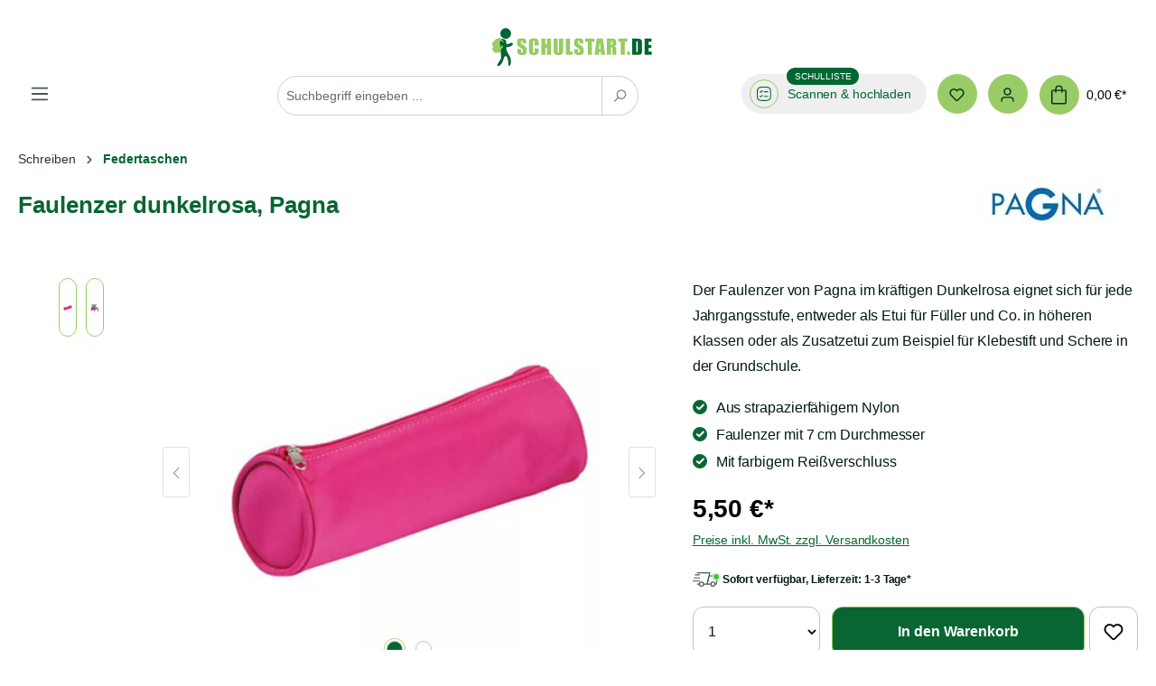

--- FILE ---
content_type: text/html; charset=UTF-8
request_url: https://www.schulstart.de/faulenzer-pagna-dunkelrosa
body_size: 41477
content:
<!DOCTYPE html>
<html lang="de-DE"
      itemscope="itemscope"
      itemtype="https://schema.org/WebPage">


    
                            
    <head>
        	
                                    <meta charset="utf-8">
            
                <meta name="viewport" content="width=device-width, initial-scale=1, shrink-to-fit=no, maximum-scale=1">

                            <meta name="author"
                      content="">
                <meta name="robots"
                      content="index,follow">
                <meta name="revisit-after"
                      content="15 days">
                <meta name="keywords"
                      content="Faulenzer,Oberstufe,Gymnasium,Mittelstufe,IGS,Mäppchen,Pagna,Schlamper,Faulenzerrolle,Schlampermäppchen,Stiftetasche">
                <meta name="description"
                      content="Der Faulenzer von Pagna im kräftigen Dunkelrosa eignet sich für jede Jahrgangsstufe, entweder als Etui für Füller und Co. in höheren Klassen oder als Zusatzetui zum Beispiel für Klebestift und Schere in der Grundschule.">
            
                    
                        <meta property="og:type" content="product"/>
        
                    <meta property="og:site_name" content="Schulstart"/>
        
                    <meta property="og:url" content="https://www.schulstart.de/faulenzer-pagna"/>
        
                                    <meta property="og:title" content="Faulenzer in dunkelrosa, Pagna"/>
                    
                                    <meta property="og:description" content="Der Faulenzer von Pagna im kräftigen Dunkelrosa eignet sich für jede Jahrgangsstufe, entweder als Etui für Füller und Co. in höheren Klassen oder als Zusatzetui zum Beispiel für Klebestift und Schere in der Grundschule."/>
                    
                                    <meta property="og:image" content="https://www.schulstart.de/media/1f/19/d1/1755591361/faulenzerdunkelrosapagna-20250819101601-1.jpg?ts=1755591361"/>
                    
                                    <meta property="product:brand" content="Pagna"/>
                    
                                
            <meta property="product:price:amount"
                  content="5.5"/>
            <meta property="product:price:currency"
                  content="EUR"/>
        
                    <meta property="product:product_link" content="https://www.schulstart.de/faulenzer-pagna"/>
        
                    <meta name="twitter:card" content="product"/>
        
                    <meta name="twitter:site" content="Schulstart"/>
        
                                    <meta property="twitter:title" content="Faulenzer in dunkelrosa, Pagna"/>
                    
                                    <meta property="twitter:description" content="Der Faulenzer von Pagna im kräftigen Dunkelrosa eignet sich für jede Jahrgangsstufe, entweder als Etui für Füller und Co. in höheren Klassen oder als Zusatzetui zum Beispiel für Klebestift und Schere in der Grundschule."/>
                    
                                    <meta property="twitter:image" content="https://www.schulstart.de/media/1f/19/d1/1755591361/faulenzerdunkelrosapagna-20250819101601-1.jpg?ts=1755591361"/>
                        
                            <meta itemprop="copyrightHolder"
                      content="Schulstart">
                <meta itemprop="copyrightYear"
                      content="">
                <meta itemprop="isFamilyFriendly"
                      content="true">
                <meta itemprop="image"
                      content="https://www.schulstart.de/media/db/29/7c/1714398732/2019_logo-smartphone_180x45.png?ts=1714398732">
            
                                            <meta name="theme-color"
                      content="#fff">
                            
                                                

                
                    <script type="application/ld+json">
            [{"@context":"https:\/\/schema.org\/","@type":"Product","name":"Faulenzer dunkelrosa, Pagna","description":"Der Faulenzer von Pagna in dunkelrosa ist aus strapazierf\u00e4higem Nylon gefertigt. Das Material macht ihn besonders robust und sogar gut abwaschbar. Der Faulenzer bietet viel Stauraum f\u00fcr jeden Bedarf und kann mit einem Rei\u00dfverschluss einfach verschlossen werden. Von daher ist der Faulenzer von Pagna f\u00fcr den t\u00e4glichen Gebrauch geeignet und \u00fcbersteht jeden Schultag.Ein Faulenzer f\u00fcr alle Utensilien und alle Jahrg\u00e4ngeDer Faulenzer bietet mit Ma\u00dfen von 22 x 7 x 7 cm gen\u00fcgend Raum f\u00fcr F\u00fcller, Bleistifte und Textmarker oder auch f\u00fcr Schere, Kleber und gro\u00dfe Dosenspitzer. F\u00fcr Grundsch\u00fcler ist dies besonders praktisch, denn neben den normalen Stiften und F\u00fcllern, die oft in der Federmappe Platz finden, wird eine zweite Tasche f\u00fcr Klebestifte, Textmarker, Bastelschere und so weiter ben\u00f6tigt. Hierf\u00fcr ist der Pagna Faulenzer ideal, denn dem strapazierf\u00e4higem Nylon macht es auch nichts aus, wenn es mal etwas mehr werden sollte. F\u00fcr Sch\u00fclerinnen und Sch\u00fcler in h\u00f6heren Klassen bietet der Faulenzer genug Platz f\u00fcr alle wichtigen Artikel wie Kugelschreiber, Bleistifte und Anspitzer.Faulenzer: Alle Details laut PagnaFarbe: DunkelrosaMaterial: Strapazierf\u00e4higes NylonMit Rei\u00dfverschlussMa\u00dfe (B x Durchmesser): 22 x 7 cm","sku":"122888767","mpn":"22501-34","brand":{"@type":"Brand","name":"Pagna"},"image":["https:\/\/www.schulstart.de\/media\/1f\/19\/d1\/1755591361\/faulenzerdunkelrosapagna-20250819101601-1.jpg?ts=1755591361","https:\/\/www.schulstart.de\/media\/5e\/73\/f1\/1755591362\/faulenzerdunkelrosapagna-20250819101601-2.jpg?ts=1755591362"],"offers":[{"@type":"Offer","availability":"https:\/\/schema.org\/LimitedAvailability","itemCondition":"https:\/\/schema.org\/NewCondition","priceCurrency":"EUR","priceValidUntil":"2026-01-21","url":"https:\/\/www.schulstart.de\/faulenzer-pagna-dunkelrosa","price":5.5}]},{"@context":"https:\/\/schema.org","@type":"BreadcrumbList","itemListElement":[{"@type":"ListItem","position":1,"name":"Schreiben","item":"https:\/\/www.schulstart.de\/schreibwaren-schule\/"},{"@type":"ListItem","position":2,"name":"Federtaschen","item":"https:\/\/www.schulstart.de\/federtaschen\/"}]}]
        </script>
            


    
	
	
		
		<!-- Copyright (c) 2000-2020 etracker GmbH. All rights reserved. -->
		<!-- This material may not be reproduced, displayed, modified or distributed -->
		<!-- without the express prior written permission of the copyright holder. -->
		<!-- etracker tracklet 5.0 -->
		<script type="text/javascript" charset="UTF-8">
			            	var et_pagename = "x";
            
			_etr = {
                debugMode: false            };

			
					</script>

		<script id="_etLoader" type="text/javascript" charset="UTF-8"
				data-plugin-version="Shopware6_3.1.6"
				
				data-block-cookies="true"
				data-secure-code="3ssQEK"
				src="//code.etracker.com/code/e.js" async>

		</script>

		<script>
            window.addEventListener('load', function () {
                window.$etracker = etCommerce;
            });
		</script>

		
	
	                        		<script type="text/javascript" charset="UTF-8">
            let product = {
                id: '122888767',
                name: 'Faulenzer dunkelrosa, Pagna',
                category: ['Home','Schreiben','Federtaschen','Schulsachen'],
                price: '4.62',
                currency: 'EUR'
            };
            window.addEventListener('load', function () {
                etCommerce.sendEvent('viewProduct', product);
            });
		</script>
	
    <script>
        function etrackerWishlistRemove(productId) {
            const hiddenInput = document.getElementById('etracker-wishlist-product-' + productId);
            if (hiddenInput && hiddenInput.value) {
                const productInfo = JSON.parse(hiddenInput.value) || false
                etCommerce.sendEvent('removeFromWatchlist', productInfo, 1);
            }
        }
    </script>


                    <link rel="shortcut icon"
                  href="https://www.schulstart.de/media/15/4f/68/1700490995/schulstart-share-icon.png?ts=1700490995">
        
                                <link rel="apple-touch-icon"
                  href="https://www.schulstart.de/media/15/4f/68/1700490995/schulstart-share-icon.png?ts=1700490995">
                    
        <link rel="canonical" href="https://www.schulstart.de/faulenzer-pagna" />
                    <title>x</title>
    
                                                                                    <link rel="stylesheet"
                      href="https://www.schulstart.de/theme/52eedfae7c6173874ea6c0a1baef019b/css/all.css?1768980116">
                                    

                


    
            <link rel="stylesheet" href="https://www.schulstart.de/bundles/moorlfoundation/storefront/css/animate.css?1751972705">
    
    
            <style>
            :root {
                --moorl-advanced-search-width: 600px;
            }
        </style>
    

            
        <style data-plugin="zenitAppFloatingBuybox">
                            .buybox-floating {
                    max-width: 80%;
                }
            
            .buybox-floating-inner {
                border-radius: 5px;
                margin: 20px;
                padding-top: 10px;
                padding-bottom: 10px;
                box-shadow: 0 10px 1rem rgba(0, 0 ,0 , .18);
            }

            .buybox-floating-inner::before {
                border-radius: 5px;
                background: #ffffff;
                opacity: 80%;
            }

            .buybox-floating-inner > .container,
            .buybox-floating-inner > .container-fluid,
            .buybox-floating-inner .buybox-floating-inner-row {
                --bs-gutter-x: 20px;
                --bs-gutter-y: 10px;
            }

            .buybox-floating-inner .buybox-floating-inner-container,
            .buybox-floating-inner .product-detail-configurator-group {

                text-align: center;
            }

            .buybox-floating .product-detail-price {
                color: #4a545b;
                border-radius: 5px;
            }

            .buybox-floating .product-detail-price.with-list-price {
                color: #e52427
            }

            .buybox-floating .product-detail-name,
            .buybox-floating .product-detail-price-unit {
                color: #4a545b;
                text-align: center;
            }

            .buybox-floating .list-price-badge {
                border-radius: 3px;
            }

            .scroll-up-button {
                bottom: 24px;
            }

            .product-detail-configurator-groups-toggle-preview .option-color {
                border-radius: 3px;
            }
        </style>

            
                    
    <script>
        window.features = {"V6_5_0_0":true,"v6.5.0.0":true,"V6_6_0_0":true,"v6.6.0.0":true,"V6_7_0_0":false,"v6.7.0.0":false,"ADDRESS_SELECTION_REWORK":false,"address.selection.rework":false,"DISABLE_VUE_COMPAT":false,"disable.vue.compat":false,"ACCESSIBILITY_TWEAKS":false,"accessibility.tweaks":false,"ADMIN_VITE":false,"admin.vite":false,"TELEMETRY_METRICS":false,"telemetry.metrics":false,"PERFORMANCE_TWEAKS":false,"performance.tweaks":false,"CACHE_REWORK":false,"cache.rework":false,"PAYPAL_SETTINGS_TWEAKS":false,"paypal.settings.tweaks":false};
    </script>
        
                    
                            <script nonce="qDe66eAy0Ro=">
        dataLayer = window.dataLayer || [];
                dataLayer.push({ ecommerce: null });
                dataLayer.push({"pageTitle":"x","pageSubCategory":"","pageCategoryID":"","pageSubCategoryID":"","pageCountryCode":"de-DE","pageLanguageCode":"Deutsch","pageVersion":1,"pageTestVariation":"1","pageValue":1,"pageAttributes":"1","pageCategory":"Product","productID":"018df9d318377088b3107f3e85724ac1","parentProductID":null,"productName":"Faulenzer dunkelrosa, Pagna","productPrice":"4.62","productEAN":"4009212030023","productSku":"122888767","productManufacturerNumber":"22501-34","productCategory":"Federtaschen","productCategoryID":"018df9c1600a7042b42bcc3697fdc2bb","productCurrency":"EUR","visitorLoginState":"Logged Out","visitorType":"NOT LOGGED IN","visitorLifetimeValue":0,"visitorExistingCustomer":"No"});
                        dataLayer.push({"event":"view_item","ecommerce":{"currency":"EUR","value":4.62,"items":[{"item_name":"Faulenzer dunkelrosa, Pagna","item_id":"122888767","price":4.62,"index":0,"item_list_name":"Category","quantity":1,"item_category":"Federtaschen","item_list_id":"018df9c1600a7042b42bcc3697fdc2bb","item_brand":"Pagna"}]}});
                                                                            var dtgsConsentHandler = 'shopwareCmp';
    </script>
            
                        
    <script nonce="qDe66eAy0Ro=">
        (function e(){window.document.$emitter&&typeof window.document.$emitter.subscribe==="function"?window.document.$emitter.subscribe("CookieConfiguration_Update",t=>{t&&t.detail&&Object.prototype.hasOwnProperty.call(t.detail,"dtgsAllowGtmTracking")&&window.location.reload()}):setTimeout(e,100)})();
    </script>

            <script nonce="qDe66eAy0Ro=">
            window.dataLayer = window.dataLayer || [];
            var loadGTM = function(w,d,s,l,i){w[l]=w[l]||[];w[l].push({'gtm.start':
                    new Date().getTime(),event:'gtm.js'});var f=d.getElementsByTagName(s)[0],
                j=d.createElement(s),dl=l!='dataLayer'?'&l='+l:'';j.async=true;j.src=
                'https://www.googletagmanager.com/gtm.js?id='+i+dl;var n=d.querySelector('[nonce]');
            n&&j.setAttribute('nonce',n.nonce||n.getAttribute('nonce'));f.parentNode.insertBefore(j,f);
                    };
                            loadGTM(window,document,'script','dataLayer','GTM-KJSC6RHF');
                    </script>
                
    
                            
                <script nonce="qDe66eAy0Ro=">
            window.dataLayer = window.dataLayer || [];
            function gtag() { dataLayer.push(arguments); }

            (() => {
                const analyticsStorageEnabled = document.cookie.split(';').some((item) => item.trim().includes('dtgsAllowGtmTracking=1'));

                let googleAdsCookieName = 'google-ads-enabled';
                                    googleAdsCookieName = 'dtgsAllowGtmTracking';
                    window.googleAdsCookieName = 'dtgsAllowGtmTracking';
                
                const adsEnabled = document.cookie.split(';').some((item) => item.trim().includes(googleAdsCookieName + '=1'));

                // Always set a default consent for consent mode v2
                gtag('consent', 'default', {
                    'ad_user_data': adsEnabled ? 'granted' : 'denied',
                    'ad_storage': adsEnabled ? 'granted' : 'denied',
                    'ad_personalization': adsEnabled ? 'granted' : 'denied',
                    'analytics_storage': analyticsStorageEnabled ? 'granted' : 'denied'
                });
            })();
        </script>
            

    <script>  
       window.serkiz_housenumber_message = 'Bitte tragen Sie eine Hausnummer mit ein!';

                window.serkiz_housenumber = '1';
                        window.block_housenumber_ajax = '1';
            </script>




    
                                        <script>
                    window.dataLayer = window.dataLayer || [];

                    const adStorageState = (document.cookie.indexOf('cookie-consent-plus-gcm-ad-storage') !== -1 ? 'granted' : 'denied');
                    const adUserDataState = (document.cookie.indexOf('cookie-consent-plus-gcm-ad-user-data') !== -1 ? 'granted' : 'denied');
                    const adPersonalizationState = (document.cookie.indexOf('cookie-consent-plus-gcm-ad-personalization') !== -1 ? 'granted' : 'denied');
                    const analyticsStorageState = (document.cookie.indexOf('cookie-consent-plus-gcm-analytics-storage') !== -1 ? 'granted' : 'denied');

                    // Default consent
                    dataLayer.push('consent', 'default', {
                        'ad_storage': adStorageState,
                        'ad_user_data': adUserDataState,
                        'ad_personalization': adPersonalizationState,
                        'analytics_storage': analyticsStorageState
                    });
                    dataLayer.push({
                        'event': 'default_consent',
                        'gtm.consentMode': 'default',
                        'ad_storage': adStorageState,
                        'ad_user_data': adUserDataState,
                        'ad_personalization': adPersonalizationState,
                        'analytics_storage': analyticsStorageState
                    });
                </script>
                                        <script>
                                        
            // Google Consent
                                                if (document.cookie.indexOf('cookie-consent-plus-gcm-ad-storage') !== -1) {
                        dataLayer.push([
                            'consent',
                            'update',
                            {
                            'ad_storage': 'granted'
                            }
                        ]);
                        dataLayer.push({
                            'event': 'consent',
                            'gtm.consentMode': 'update',
                            'ad_storage': 'granted'
                        });
                    }
                    if (document.cookie.indexOf('cookie-consent-plus-gcm-ad-user-data') !== -1) {
                        dataLayer.push([
                            'consent',
                            'update',
                            {
                            'ad_user_data': 'granted'
                            }
                        ]);
                        dataLayer.push({
                            'event': 'consent',
                            'gtm.consentMode': 'update',
                            'ad_user_data': 'granted'
                        });
                    }
                    if (document.cookie.indexOf('cookie-consent-plus-gcm-ad-personalization') !== -1) {
                        dataLayer.push([
                            'consent',
                            'update',
                            {
                            'ad_personalization': 'granted'
                            }
                        ]);
                        dataLayer.push({
                            'event': 'consent',
                            'gtm.consentMode': 'update',
                            'ad_personalization': 'granted'
                        });
                    }
                    if (document.cookie.indexOf('cookie-consent-plus-gcm-analytics-storage') !== -1) {
                        dataLayer.push([
                            'consent',
                            'update',
                            {
                            'analytics_storage': 'granted'
                            }
                        ]);
                        dataLayer.push({
                            'event': 'consent',
                            'gtm.consentMode': 'update',
                            'analytics_storage': 'granted'
                        });
                    }
                            
            // Events

                            var cookieConsentPlusAcceptEvent = function() {
                                                                                            dataLayer.push([
                                'consent',
                                'update',
                                {
                                'ad_storage': 'granted'
                                }
                            ]);
                            dataLayer.push({
                                'event': 'consent',
                                'gtm.consentMode': 'update',
                                'ad_storage': 'granted'
                            });
                                                                            dataLayer.push([
                                'consent',
                                'update',
                                {
                                'ad_user_data': 'granted'
                                }
                            ]);
                            dataLayer.push({
                                'event': 'consent',
                                'gtm.consentMode': 'update',
                                'ad_user_data': 'granted'
                            });
                                                                            dataLayer.push([
                                'consent',
                                'update',
                                {
                                'ad_personalization': 'granted'
                                }
                            ]);
                            dataLayer.push({
                                'event': 'consent',
                                'gtm.consentMode': 'update',
                                'ad_personalization': 'granted'
                            });
                                                                            dataLayer.push([
                                'consent',
                                'update',
                                {
                                'analytics_storage': 'granted'
                                }
                            ]);
                            dataLayer.push({
                                'event': 'consent',
                                'gtm.consentMode': 'update',
                                'analytics_storage': 'granted'
                            });
                                                            };
            
                            var cookieConsentPlusSaveEvent = function() {
                                                                                            dataLayer.push([
                                'consent',
                                'update',
                                {
                                'ad_storage': 'denied'
                                }
                            ]);
                            dataLayer.push({
                                'event': 'consent',
                                'gtm.consentMode': 'update',
                                'ad_storage': 'denied'
                            });
                                                                            dataLayer.push([
                                'consent',
                                'update',
                                {
                                'ad_user_data': 'denied'
                                }
                            ]);
                            dataLayer.push({
                                'event': 'consent',
                                'gtm.consentMode': 'update',
                                'ad_user_data': 'denied'
                            });
                                                                            dataLayer.push([
                                'consent',
                                'update',
                                {
                                'ad_personalization': 'denied'
                                }
                            ]);
                            dataLayer.push({
                                'event': 'consent',
                                'gtm.consentMode': 'update',
                                'ad_personalization': 'denied'
                            });
                                                                            dataLayer.push([
                                'consent',
                                'update',
                                {
                                'analytics_storage': 'denied'
                                }
                            ]);
                            dataLayer.push({
                                'event': 'consent',
                                'gtm.consentMode': 'update',
                                'analytics_storage': 'denied'
                            });
                                                            };
                                        var cookieConsentPlusDenyEvent = function() {
                                                                                            dataLayer.push([
                                'consent',
                                'update',
                                {
                                'ad_storage': 'denied'
                                }
                            ]);
                            dataLayer.push({
                                'event': 'consent',
                                'gtm.consentMode': 'update',
                                'ad_storage': 'denied'
                            });
                                                                            dataLayer.push([
                                'consent',
                                'update',
                                {
                                'ad_user_data': 'denied'
                                }
                            ]);
                            dataLayer.push({
                                'event': 'consent',
                                'gtm.consentMode': 'update',
                                'ad_user_data': 'denied'
                            });
                                                                            dataLayer.push([
                                'consent',
                                'update',
                                {
                                'ad_personalization': 'denied'
                                }
                            ]);
                            dataLayer.push({
                                'event': 'consent',
                                'gtm.consentMode': 'update',
                                'ad_personalization': 'denied'
                            });
                                                                            dataLayer.push([
                                'consent',
                                'update',
                                {
                                'analytics_storage': 'denied'
                                }
                            ]);
                            dataLayer.push({
                                'event': 'consent',
                                'gtm.consentMode': 'update',
                                'analytics_storage': 'denied'
                            });
                                                            };
                    </script>
    
                            
            
                
                                    <script>
                    window.useDefaultCookieConsent = true;
                </script>
                    
                                <script>
                window.activeNavigationId = '018df9c1600a7042b42bcc3697fdc2bb';
                window.router = {
                    'frontend.cart.offcanvas': '/checkout/offcanvas',
                    'frontend.cookie.offcanvas': '/cookie/offcanvas',
                    'frontend.checkout.finish.page': '/checkout/finish',
                    'frontend.checkout.info': '/widgets/checkout/info',
                    'frontend.menu.offcanvas': '/widgets/menu/offcanvas',
                    'frontend.cms.page': '/widgets/cms',
                    'frontend.cms.navigation.page': '/widgets/cms/navigation',
                    'frontend.account.addressbook': '/widgets/account/address-book',
                    'frontend.country.country-data': '/country/country-state-data',
                    'frontend.app-system.generate-token': '/app-system/Placeholder/generate-token',
                    };
                window.salesChannelId = '018bed0276a27173bc412f4971546523';
            </script>
        
                                <script>
                
                window.breakpoints = {"xs":0,"sm":576,"md":768,"lg":992,"xl":1200,"xxl":1400};
            </script>
        
        
                        
                            <script>
                window.themeAssetsPublicPath = 'https://www.schulstart.de/theme/018c4aef7f0673749918b94d34ee11d1/assets/';
            </script>
        
                        
    <script>
        window.validationMessages = {"required":"Die Eingabe darf nicht leer sein.","email":"Ung\u00fcltige E-Mail-Adresse. Die E-Mail ben\u00f6tigt das Format \"nutzer@beispiel.de\".","confirmation":"Ihre Eingaben sind nicht identisch.","minLength":"Die Eingabe ist zu kurz."};
    </script>
        
                                                            <script>
                        window.themeJsPublicPath = 'https://www.schulstart.de/theme/52eedfae7c6173874ea6c0a1baef019b/js/';
                    </script>
                                            <script type="text/javascript" src="https://www.schulstart.de/theme/52eedfae7c6173874ea6c0a1baef019b/js/storefront/storefront.js?1768980116" defer></script>
                                            <script type="text/javascript" src="https://www.schulstart.de/theme/52eedfae7c6173874ea6c0a1baef019b/js/swag-pay-pal/swag-pay-pal.js?1768980116" defer></script>
                                            <script type="text/javascript" src="https://www.schulstart.de/theme/52eedfae7c6173874ea6c0a1baef019b/js/sven-das-menu/sven-das-menu.js?1768980116" defer></script>
                                            <script type="text/javascript" src="https://www.schulstart.de/theme/52eedfae7c6173874ea6c0a1baef019b/js/serkiz6-housenumber/serkiz6-housenumber.js?1768980116" defer></script>
                                            <script type="text/javascript" src="https://www.schulstart.de/theme/52eedfae7c6173874ea6c0a1baef019b/js/moorl-interrupter/moorl-interrupter.js?1768980116" defer></script>
                                            <script type="text/javascript" src="https://www.schulstart.de/theme/52eedfae7c6173874ea6c0a1baef019b/js/swkweb-pseudovariants/swkweb-pseudovariants.js?1768980116" defer></script>
                                            <script type="text/javascript" src="https://www.schulstart.de/theme/52eedfae7c6173874ea6c0a1baef019b/js/swag-amazon-pay/swag-amazon-pay.js?1768980116" defer></script>
                                            <script type="text/javascript" src="https://www.schulstart.de/theme/52eedfae7c6173874ea6c0a1baef019b/js/neti-next-quick-order/neti-next-quick-order.js?1768980116" defer></script>
                                            <script type="text/javascript" src="https://www.schulstart.de/theme/52eedfae7c6173874ea6c0a1baef019b/js/klarna-payment/klarna-payment.js?1768980116" defer></script>
                                            <script type="text/javascript" src="https://www.schulstart.de/theme/52eedfae7c6173874ea6c0a1baef019b/js/cogi-etracker/cogi-etracker.js?1768980116" defer></script>
                                            <script type="text/javascript" src="https://www.schulstart.de/theme/52eedfae7c6173874ea6c0a1baef019b/js/prems-wishlist/prems-wishlist.js?1768980116" defer></script>
                                            <script type="text/javascript" src="https://www.schulstart.de/theme/52eedfae7c6173874ea6c0a1baef019b/js/intedia-doofinder-s-w6/intedia-doofinder-s-w6.js?1768980116" defer></script>
                                            <script type="text/javascript" src="https://www.schulstart.de/theme/52eedfae7c6173874ea6c0a1baef019b/js/acris-navigation-c-s/acris-navigation-c-s.js?1768980116" defer></script>
                                            <script type="text/javascript" src="https://www.schulstart.de/theme/52eedfae7c6173874ea6c0a1baef019b/js/enno-schullisten-o-c-r-service/enno-schullisten-o-c-r-service.js?1768980116" defer></script>
                                            <script type="text/javascript" src="https://www.schulstart.de/theme/52eedfae7c6173874ea6c0a1baef019b/js/cbax-modul-analytics/cbax-modul-analytics.js?1768980116" defer></script>
                                            <script type="text/javascript" src="https://www.schulstart.de/theme/52eedfae7c6173874ea6c0a1baef019b/js/moorl-foundation/moorl-foundation.js?1768980116" defer></script>
                                            <script type="text/javascript" src="https://www.schulstart.de/theme/52eedfae7c6173874ea6c0a1baef019b/js/acris-product-video-c-s/acris-product-video-c-s.js?1768980116" defer></script>
                                            <script type="text/javascript" src="https://www.schulstart.de/theme/52eedfae7c6173874ea6c0a1baef019b/js/dtgs-google-tag-manager-sw6/dtgs-google-tag-manager-sw6.js?1768980116" defer></script>
                                            <script type="text/javascript" src="https://www.schulstart.de/theme/52eedfae7c6173874ea6c0a1baef019b/js/eightworks-cookie-consent-plus6/eightworks-cookie-consent-plus6.js?1768980116" defer></script>
                                            <script type="text/javascript" src="https://www.schulstart.de/theme/52eedfae7c6173874ea6c0a1baef019b/js/tonur-packstation6/tonur-packstation6.js?1768980116" defer></script>
                                            <script type="text/javascript" src="https://www.schulstart.de/theme/52eedfae7c6173874ea6c0a1baef019b/js/zenit-app-floating-buybox/zenit-app-floating-buybox.js?1768980116" defer></script>
                                            <script type="text/javascript" src="https://www.schulstart.de/theme/52eedfae7c6173874ea6c0a1baef019b/js/zeobv-prepared-cart/zeobv-prepared-cart.js?1768980116" defer></script>
                                            <script type="text/javascript" src="https://www.schulstart.de/theme/52eedfae7c6173874ea6c0a1baef019b/js/schulstart/schulstart.js?1768980116" defer></script>
                                                        

    
    
        </head>

    <body class="is-ctl-product is-act-index">

            
                
    
    
            <div id="page-top" class="skip-to-content bg-primary-subtle text-primary-emphasis overflow-hidden" tabindex="-1">
            <div class="container skip-to-content-container d-flex justify-content-center visually-hidden-focusable">
                                                                                        <a href="#content-main" class="skip-to-content-link d-inline-flex text-decoration-underline m-1 p-2 fw-bold gap-2">
                                Zum Hauptinhalt springen
                            </a>
                                            
                                                                        <a href="#header-main-search-input" class="skip-to-content-link d-inline-flex text-decoration-underline m-1 p-2 fw-bold gap-2 d-none d-sm-block">
                                Zur Suche springen
                            </a>
                                            
                                                                        <a href="#main-navigation-menu" class="skip-to-content-link d-inline-flex text-decoration-underline m-1 p-2 fw-bold gap-2 d-none d-lg-block">
                                Zur Hauptnavigation springen
                            </a>
                                                                        </div>
        </div>
        
    
                
                
                                <noscript class="noscript-main">
                
    <div role="alert"
         aria-live="polite"
                  class="alert alert-info alert-has-icon">
                                                                        
                                                                                                                                                                    <span class="icon icon-info" aria-hidden="true">
                                        <svg xmlns="http://www.w3.org/2000/svg" xmlns:xlink="http://www.w3.org/1999/xlink" width="24" height="24" viewBox="0 0 24 24"><defs><path d="M12 7c.5523 0 1 .4477 1 1s-.4477 1-1 1-1-.4477-1-1 .4477-1 1-1zm1 9c0 .5523-.4477 1-1 1s-1-.4477-1-1v-5c0-.5523.4477-1 1-1s1 .4477 1 1v5zm11-4c0 6.6274-5.3726 12-12 12S0 18.6274 0 12 5.3726 0 12 0s12 5.3726 12 12zM12 2C6.4772 2 2 6.4772 2 12s4.4772 10 10 10 10-4.4772 10-10S17.5228 2 12 2z" id="icons-default-info" /></defs><use xlink:href="#icons-default-info" fill="#758CA3" fill-rule="evenodd" /></svg>
                    </span>
    
                                                        
                                    
                    <div class="alert-content-container">
                                                    
                                                        <div class="alert-content">                                                    Um unseren Shop in vollem Umfang nutzen zu können, empfehlen wir Ihnen Javascript in Ihrem Browser zu aktivieren.
                                                                </div>                
                                                                </div>
            </div>
            </noscript>
        
    
    <!-- Google Tag Manager Noscript -->
            <noscript class="noscript-gtm">
            <iframe src="https://www.googletagmanager.com/ns.html?id=GTM-KJSC6RHF"
                    height="0"
                    width="0"
                    style="display:none;visibility:hidden">
            </iframe>
        </noscript>
        <!-- End Google Tag Manager Noscript -->

                                        
    
                    
    
                <header class="header-main">
                                            <div class="enno-header" id="ennoHeader">
        <div class="container">
                            
    
            
            <div class="top-bar d-none d-lg-block">
                                                    <nav class="top-bar-nav"
                     aria-label="Shop-Einstellungen">
                                            
                
                        
                                            
                
                                        </nav>
                        </div>


            
        
            <div class="row align-items-center header-row">
                            <div class="col-12 col-lg-auto header-logo-col pb-sm-2 my-3 m-lg-0">
                        <div class="header-logo-main">
                                <a class="header-logo-main-link"
               href="/"
               title="Zur Startseite gehen">
                                    <picture class="header-logo-picture d-block m-auto">
                                                                            
                                                                            
                                    <img src="https://www.schulstart.de/media/db/29/7c/1714398732/2019_logo-smartphone_180x45.png?ts=1714398732"
             alt="Zur Startseite gehen"
             class="img-fluid header-logo-main-img" width="180" height="45">
                        </picture>
                            </a>
        
                <div class="enno-sticky-toggle-btn">
            <button
                    class="btn nav-main-toggle-btn header-actions-btn"
                    type="button"
                                                                data-off-canvas-menu="true"
                                        aria-label="Menü"
            >
                                                                                                                                                    <span class="icon icon-stack">
                                        <svg xmlns="http://www.w3.org/2000/svg" xmlns:xlink="http://www.w3.org/1999/xlink" width="24" height="24" viewBox="0 0 24 24"><defs><path d="M3 13c-.5523 0-1-.4477-1-1s.4477-1 1-1h18c.5523 0 1 .4477 1 1s-.4477 1-1 1H3zm0-7c-.5523 0-1-.4477-1-1s.4477-1 1-1h18c.5523 0 1 .4477 1 1s-.4477 1-1 1H3zm0 14c-.5523 0-1-.4477-1-1s.4477-1 1-1h18c.5523 0 1 .4477 1 1s-.4477 1-1 1H3z" id="icons-default-stack" /></defs><use xlink:href="#icons-default-stack" fill="#758CA3" fill-rule="evenodd" /></svg>
                    </span>
    
                                </button>
        </div>
    </div>
                </div>
            
                            <div class="col-12 order-2 col-sm order-sm-1 header-search-col">
                    <div class="row">
                        <div class="col-sm-auto d-none d-sm-block d-lg-none">
                                                            <div class="nav-main-toggle">
                                                                            <button
                                            class="btn nav-main-toggle-btn header-actions-btn"
                                            type="button"
                                            data-off-canvas-menu="true"
                                            aria-label="Menü"
                                        >
                                                                                                                                                                                                            <span class="icon icon-stack">
                                        <svg xmlns="http://www.w3.org/2000/svg" xmlns:xlink="http://www.w3.org/1999/xlink" width="24" height="24" viewBox="0 0 24 24"><use xlink:href="#icons-default-stack" fill="#758CA3" fill-rule="evenodd" /></svg>
                    </span>
    
                                                                                        </button>
                                                                    </div>
                                                    </div>
                        <div class="col">
                            
    <div class="collapse"
         id="searchCollapse">
        <div class="header-search my-2 m-sm-auto">
                            <form action="/search"
                      method="get"
                      data-search-widget="true"
                      data-search-widget-options="{&quot;searchWidgetMinChars&quot;:2}"
                      data-url="/suggest?search="
                      class="header-search-form">
                                            <div class="input-group">
                                                            <input
                                    type="search"
                                    id="header-main-search-input"
                                    name="search"
                                    class="form-control header-search-input"
                                    autocomplete="off"
                                    autocapitalize="off"
                                    placeholder="Suchbegriff eingeben ..."
                                    aria-label="Suchbegriff eingeben ..."
                                    role="combobox"
                                    aria-autocomplete="list"
                                    aria-controls="search-suggest-listbox"
                                    aria-expanded="false"
                                    aria-describedby="search-suggest-result-info"
                                    value="">
                            
                                                            <button type="submit"
                                        class="btn header-search-btn"
                                        aria-label="Suchen">
                                    <span class="header-search-icon">
                                                                                                                                                        <span class="icon icon-search">
                                        <svg xmlns="http://www.w3.org/2000/svg" xmlns:xlink="http://www.w3.org/1999/xlink" width="24" height="24" viewBox="0 0 24 24"><defs><path d="M10.0944 16.3199 4.707 21.707c-.3905.3905-1.0237.3905-1.4142 0-.3905-.3905-.3905-1.0237 0-1.4142L8.68 14.9056C7.6271 13.551 7 11.8487 7 10c0-4.4183 3.5817-8 8-8s8 3.5817 8 8-3.5817 8-8 8c-1.8487 0-3.551-.627-4.9056-1.6801zM15 16c3.3137 0 6-2.6863 6-6s-2.6863-6-6-6-6 2.6863-6 6 2.6863 6 6 6z" id="icons-default-search" /></defs><use xlink:href="#icons-default-search" fill="#758CA3" fill-rule="evenodd" /></svg>
                    </span>
    
                                        </span>
                                </button>
                            
                                                            <button class="btn header-close-btn js-search-close-btn d-none"
                                        type="button"
                                        aria-label="Die Dropdown-Suche schließen">
                                    <span class="header-close-icon">
                                                                                                                                                        <span class="icon icon-x">
                                        <svg xmlns="http://www.w3.org/2000/svg" xmlns:xlink="http://www.w3.org/1999/xlink" width="24" height="24" viewBox="0 0 24 24"><defs><path d="m10.5858 12-7.293-7.2929c-.3904-.3905-.3904-1.0237 0-1.4142.3906-.3905 1.0238-.3905 1.4143 0L12 10.5858l7.2929-7.293c.3905-.3904 1.0237-.3904 1.4142 0 .3905.3906.3905 1.0238 0 1.4143L13.4142 12l7.293 7.2929c.3904.3905.3904 1.0237 0 1.4142-.3906.3905-1.0238.3905-1.4143 0L12 13.4142l-7.2929 7.293c-.3905.3904-1.0237.3904-1.4142 0-.3905-.3906-.3905-1.0238 0-1.4143L10.5858 12z" id="icons-default-x" /></defs><use xlink:href="#icons-default-x" fill="#758CA3" fill-rule="evenodd" /></svg>
                    </span>
    
                                        </span>
                                </button>
                                                    </div>
                                    </form>
                    </div>
    </div>
                        </div>
                    </div>
                </div>
            
                            <div class="col-12 order-1 col-sm-auto order-sm-2 header-actions-col">
                    <div class="row g-0">
                                                    <div class="col d-sm-none">
                                <div class="menu-button">
                                        <button
            class="btn nav-main-toggle-btn header-actions-btn"
            type="button"
                                        data-off-canvas-menu="true"
                        aria-label="Menü"
    >
                                                                                                                                    <span class="icon icon-stack">
                                        <svg xmlns="http://www.w3.org/2000/svg" xmlns:xlink="http://www.w3.org/1999/xlink" width="24" height="24" viewBox="0 0 24 24"><use xlink:href="#icons-default-stack" fill="#758CA3" fill-rule="evenodd" /></svg>
                    </span>
    
                </button>
    <span class="nav-main-toggle-txt">Menü</span>

                                </div>
                            </div>
                        
                            <div class="col-auto d-sm-none">
        <div class="search-toggle">
            <button class="btn header-actions-btn search-toggle-btn js-search-toggle-btn collapsed"
                    type="button"
                    data-bs-toggle="collapse"
                    data-bs-target="#searchCollapse"
                    aria-expanded="false"
                    aria-controls="searchCollapse"
                    aria-label="Suchen">
                                                                                                                                <span class="icon icon-icon-search-green">
                                        <svg id="icon-search-green" xmlns="http://www.w3.org/2000/svg" width="13.149" height="13.149" viewBox="0 0 13.149 13.149">
  <path id="svgexport-2" d="M7.664,11.415,4.122,14.956a.657.657,0,1,1-.93-.93l3.542-3.542a5.259,5.259,0,1,1,.93.93Zm3.225-.21A3.945,3.945,0,1,0,6.945,7.26,3.945,3.945,0,0,0,10.889,11.2Z" transform="translate(-3 -2)" fill="#022f18"/>
</svg>

                    </span>
    
                </button>
        </div>
    </div>
    <div class="col-auto">

        <div class="header-school-list">
             <span class="header-school-span">SCHULLISTE</span>
            <div class="header-school-container">
                                                                                                                                <span class="icon icon-icon-schulliste">
                                        <svg xmlns="http://www.w3.org/2000/svg" width="32" height="32" viewBox="0 0 32 32">
  <g id="icon-schulliste" transform="translate(-1335.906)">
    <g id="Ellipse_8" data-name="Ellipse 8" transform="translate(1335.906)" fill="none" stroke="#9c6" stroke-width="1">
      <circle cx="16" cy="16" r="16" stroke="none"/>
      <circle cx="16" cy="16" r="15.5" fill="none"/>
    </g>
    <g id="checklist" transform="translate(1343.906 8.001)">
      <path id="Pfad_27" data-name="Pfad 27" d="M16.05,9.228H12.174a.554.554,0,1,1,0-1.108H16.05a.554.554,0,1,1,0,1.108Z" transform="translate(-3.963 -3.047)" fill="#063"/>
      <path id="Pfad_28" data-name="Pfad 28" d="M6.728,9.4a.548.548,0,0,1-.391-.162l-.554-.554A.553.553,0,0,1,6.565,7.9l.162.162L8,6.793a.553.553,0,0,1,.783.783L7.119,9.237a.553.553,0,0,1-.391.162Z" transform="translate(-2.394 -2.658)" fill="#063"/>
      <path id="Pfad_29" data-name="Pfad 29" d="M16.05,16.228H12.174a.554.554,0,0,1,0-1.108H16.05a.554.554,0,0,1,0,1.108Z" transform="translate(-3.963 -4.879)" fill="#063"/>
      <path id="Pfad_30" data-name="Pfad 30" d="M6.728,16.4a.548.548,0,0,1-.391-.162l-.554-.554a.553.553,0,0,1,.783-.783l.162.162L8,13.793a.553.553,0,0,1,.783.783L7.119,16.237a.553.553,0,0,1-.391.162Z" transform="translate(-2.394 -4.49)" fill="#063"/>
      <path id="Pfad_31" data-name="Pfad 31" d="M11.4,17.125H6.972c-4.009,0-5.722-1.713-5.722-5.722V6.972c0-4.009,1.713-5.722,5.722-5.722H11.4c4.009,0,5.722,1.713,5.722,5.722V11.4C17.125,15.412,15.412,17.125,11.4,17.125ZM6.972,2.358c-3.4,0-4.615,1.211-4.615,4.615V11.4c0,3.4,1.211,4.615,4.615,4.615H11.4c3.4,0,4.615-1.211,4.615-4.615V6.972c0-3.4-1.211-4.615-4.615-4.615Z" transform="translate(-1.25 -1.25)" fill="#063"/>
    </g>
  </g>
</svg>

                    </span>
    
                    <a href="https://www.schulstart.de/schullisten-service/start" class="header-school-title" target="_self">Scannen & hochladen</a>
            </div>

        </div>
    </div>

                        
                                                
            <div class="col-auto">
                                    <div class="wishlist-header">
                                                    <span class="wishlist-heart">
                                                                    <span rel="nofollow"
                                          data-bs-toggle="modal"
                                          data-bs-target="#prems-wishlist-index-modal-window"
                                          class="btn wishlist-header-btn header-actions-btn"
                                          title="Wunschlisten">
                                                            <span class="whishlist-header-icon">                                                                                                                <span class="icon icon-heart">
                                        <svg xmlns="http://www.w3.org/2000/svg" xmlns:xlink="http://www.w3.org/1999/xlink" width="24" height="24" viewBox="0 0 24 24"><defs><path d="M20.0139 12.2998c1.8224-1.8224 1.8224-4.7772 0-6.5996-1.8225-1.8225-4.7772-1.8225-6.5997 0L12 7.1144l-1.4142-1.4142c-1.8225-1.8225-4.7772-1.8225-6.5997 0-1.8224 1.8224-1.8224 4.7772 0 6.5996l7.519 7.519a.7.7 0 0 0 .9899 0l7.5189-7.519zm1.4142 1.4142-7.519 7.519c-1.0543 1.0544-2.7639 1.0544-3.8183 0L2.572 13.714c-2.6035-2.6035-2.6035-6.8245 0-9.428 2.6035-2.6035 6.8246-2.6035 9.4281 0 2.6035-2.6035 6.8246-2.6035 9.428 0 2.6036 2.6035 2.6036 6.8245 0 9.428z" id="icons-default-heart" /></defs><use xlink:href="#icons-default-heart" fill="#758CA3" fill-rule="evenodd" /></svg>
                    </span>
    
    </span>
                <span class="wishlist-header-name">Wunschlisten</span>
                <span class="wishlist-count badge bg-primary" data-uri="/wishlist/count"></span>
            
                                    </span>
                                                                                            <div class="modal fade" id="prems-wishlist-index-modal-window" tabindex="-1" role="dialog" aria-hidden="true">
                            <div class="modal-dialog modal-lg modal-dialog-scrollable modal-dialog-centered" role="document">
                                            <div class="modal-content">
                                                            <div class="modal-header">
                                                                            <div class="modal-title h5">
                                            Ihre Wunschlisten
                                        </div>
                                                                                                                <button type="button" class="btn-close close" data-bs-dismiss="modal" aria-label="Close"></button>
                                                                    </div>
                                                                                        <div class="modal-body">
                                                                            <p>Sie können Ihre Wunschlisten einsehen, nachdem Sie ein Kundenkonto erstellt oder sich angemeldet haben.</p>
                                                                                                                <a href="/wishlist/index" class="btn-primary btn small">Erstellen Sie ein Kundenkonto oder melden Sie sich an</a>
                                                                    </div>
                                                    </div>
                                    </div>
                    </div>
                                                                                                    </span>
                                            </div>
                            </div>
                                            <div class="col-auto">
                                <div class="account-menu">
                                        <div class="dropdown">
                    <button class="btn account-menu-btn header-actions-btn"
                    type="button"
                    id="accountWidget"
                    data-account-menu="true"
                    data-bs-toggle="dropdown"
                    aria-haspopup="true"
                    aria-expanded="false"
                    aria-label="Ihr Konto"
                    title="Ihr Konto">
                                                                                                                                <span class="icon icon-avatar">
                                        <svg xmlns="http://www.w3.org/2000/svg" xmlns:xlink="http://www.w3.org/1999/xlink" width="24" height="24" viewBox="0 0 24 24"><defs><path d="M12 3C9.7909 3 8 4.7909 8 7c0 2.2091 1.7909 4 4 4 2.2091 0 4-1.7909 4-4 0-2.2091-1.7909-4-4-4zm0-2c3.3137 0 6 2.6863 6 6s-2.6863 6-6 6-6-2.6863-6-6 2.6863-6 6-6zM4 22.099c0 .5523-.4477 1-1 1s-1-.4477-1-1V20c0-2.7614 2.2386-5 5-5h10.0007c2.7614 0 5 2.2386 5 5v2.099c0 .5523-.4477 1-1 1s-1-.4477-1-1V20c0-1.6569-1.3431-3-3-3H7c-1.6569 0-3 1.3431-3 3v2.099z" id="icons-default-avatar" /></defs><use xlink:href="#icons-default-avatar" fill="#758CA3" fill-rule="evenodd" /></svg>
                    </span>
    
                </button>
        
                    <div class="dropdown-menu dropdown-menu-end account-menu-dropdown js-account-menu-dropdown"
                 aria-labelledby="accountWidget">
                

        
            <div class="offcanvas-header">
                            <button class="btn btn-secondary offcanvas-close js-offcanvas-close">
                                                                                                                                                            <span class="icon icon-x icon-sm">
                                        <svg xmlns="http://www.w3.org/2000/svg" xmlns:xlink="http://www.w3.org/1999/xlink" width="24" height="24" viewBox="0 0 24 24"><use xlink:href="#icons-default-x" fill="#758CA3" fill-rule="evenodd" /></svg>
                    </span>
    
                        
                                            Menü schließen
                                    </button>
                    </div>
    
            <div class="offcanvas-body">
                <div class="account-menu">
                                    <div class="dropdown-header account-menu-header">
                    Ihr Konto
                </div>
                    
                                    <div class="account-menu-login">
                                            <a href="/account/login"
                           title="Anmelden"
                           class="btn btn-primary account-menu-login-button">
                            Anmelden
                        </a>
                    
                                            <div class="account-menu-register">
                            oder
                            <a href="/account/login"
                               title="Registrieren">
                                registrieren
                            </a>
                        </div>
                                    </div>
                    
                    <div class="account-menu-links">
                    <div class="header-account-menu">
        <div class="card account-menu-inner">
                                        
                                                <nav class="list-group list-group-flush account-aside-list-group">
                                                                                    <a href="/account"
                                   title="Übersicht"
                                   class="list-group-item list-group-item-action account-aside-item"
                                   >
                                    Übersicht
                                </a>
                            
                                                            <a href="/account/profile"
                                   title="Persönliches Profil"
                                   class="list-group-item list-group-item-action account-aside-item"
                                   >
                                    Persönliches Profil
                                </a>
                            
                                                            <a href="/account/address"
                                   title="Adressen"
                                   class="list-group-item list-group-item-action account-aside-item"
                                   >
                                    Adressen
                                </a>
                            
                                                                                                                        <a href="/account/payment"
                                   title="Zahlungsarten"
                                   class="list-group-item list-group-item-action account-aside-item"
                                   >
                                    Zahlungsarten
                                </a>
                                                            
                                                                <a href="/account/order"
                                   title="Bestellungen"
                                   class="list-group-item list-group-item-action account-aside-item"
                                   >
                                    Bestellungen
                                </a>
                            
                        <a href="/wishlist/index"
               rel="nofollow"
               title="Wunschlisten"
               class="list-group-item list-group-item-action account-aside-item">
                Wunschlisten
            </a>
                                                        </nav>
                            
                                                </div>
    </div>
            </div>
            </div>
        </div>
                </div>
            </div>
                                </div>
                            </div>
                        

                                                    <div class="col-auto">
                                <div
                                    class="header-cart"
                                    data-off-canvas-cart="true"
                                >
                                    <a class="btn header-cart-btn header-actions-btn"
                                       href="/checkout/cart"
                                       data-cart-widget="true"
                                       title="Warenkorb"
                                       aria-label="Warenkorb">
                                            <span class="header-cart-icon">
                                                                                                                        <span class="icon icon-icon-shopping-cart-header">
                                        <svg xmlns="http://www.w3.org/2000/svg" width="13.821" height="16.98" viewBox="0 0 13.821 16.98">
  <g id="icon-shopping-cart-header" transform="translate(-3.662 -2)">
    <g id="Gruppe_53" data-name="Gruppe 53" transform="translate(2.2 2)">
      <g id="market" transform="translate(-1.788 -1.25)">
        <path id="Pfad_365" data-name="Pfad 365" d="M4.632,7.435a.2.2,0,0,0-.2.2V17.9a.2.2,0,0,0,.2.2H15.689a.2.2,0,0,0,.2-.2V7.632a.2.2,0,0,0-.2-.2Zm-1.382.2A1.382,1.382,0,0,1,4.632,6.25H15.689a1.382,1.382,0,0,1,1.382,1.382V17.9a1.382,1.382,0,0,1-1.382,1.382H4.632A1.382,1.382,0,0,1,3.25,17.9Z" transform="translate(0 -1.051)" fill="#022f18"/>
        <path id="Pfad_366" data-name="Pfad 366" d="M11.107,2.435A2.172,2.172,0,0,0,8.935,4.607V7.371a.592.592,0,0,1-1.185,0V4.607a3.357,3.357,0,0,1,6.713,0V7.371a.592.592,0,0,1-1.185,0V4.607A2.172,2.172,0,0,0,11.107,2.435Z" transform="translate(-0.946 0)" fill="#022f18"/>
      </g>
    </g>
  </g>
</svg>

                    </span>
    
        </span>
        <span class="header-cart-total">
        0,00 €*
    </span>
                                    </a>
                                </div>
                            </div>
                                            </div>
                </div>
                    </div>
            </div>
    </div>
                </header>
            

                                        <div class="nav-main">
                                                        
            <style>
            /* .additionalbutton {position:fixed;z-index:1039;left:0} */
        </style>
        
    <div class="main-navigation "
         id="mainNavigation"
         data-flyout-menu="true">
            <div class="main-navigation"
         id="mainNavigation"
         data-flyout-menu="true">
                    <div class="container">
                                        <style>
                                                                                                                
                                                                                                                                                                
                                                                                                                                                                
                                                                                                                                                                
                                                                                                                                                                
                                                                                                                                                                
                                                                                                                                                                
                                                                                                                                                                
                                                                            </style>
            
       
                    <nav class="nav main-navigation-menu"
                        id="main-navigation-menu"
                        aria-label="Hauptnavigation"
                        itemscope="itemscope"
                        itemtype="https://schema.org/SiteNavigationElement">
                        
        
                                                            <a class="nav-link main-navigation-link nav-item-018becfdf18172e4990d760f53489c83  home-link"
                                    href="/"
                                    itemprop="url"
                                    title="Home">
                                    <div class="main-navigation-link-text">
                                        <span itemprop="name">Home</span>
                                    </div>
                                </a>
                                                    

                                        
                                                                                            
                                            <a class="nav-link main-navigation-link active"
           href="https://www.schulstart.de/schreibwaren-schule/"
           itemprop="url"
           data-flyout-menu-trigger="018df9c157c4702eb90088f8b718ee12"                           title="Schreiben">
            <div class="main-navigation-link-text">

                
                
                                        
                    <img src="https://www.schulstart.de/media/8a/67/38/1712650049/icon-schreiben.svg?ts=1712650049" alt="icon-schreiben" width="24" height="24">
                
                <span itemprop="name">Schreiben</span>

            </div>
        </a>
                                                                                                
                                            <a class="nav-link main-navigation-link"
           href="https://www.schulstart.de/heft-block/"
           itemprop="url"
           data-flyout-menu-trigger="018dfa4b36fc70bbb8b174fa3b0066dd"                           title="Hefte &amp; Blöcke">
            <div class="main-navigation-link-text">

                
                
                                        
                    <img src="https://www.schulstart.de/media/7b/45/e5/1712656736/icon-hefte.svg?ts=1712656736" alt="icon-hefte" width="24" height="24">
                
                <span itemprop="name">Hefte &amp; Blöcke</span>

            </div>
        </a>
                                                                                                
                                            <a class="nav-link main-navigation-link"
           href="https://www.schulstart.de/ordnung-schule/"
           itemprop="url"
           data-flyout-menu-trigger="018df9c16f1d731f82180a474a5d9316"                           title="Ordnen">
            <div class="main-navigation-link-text">

                
                
                                        
                    <img src="https://www.schulstart.de/media/65/0a/42/1712656749/icon-ordner.svg?ts=1712656749" alt="icon-ordner" width="24" height="24">
                
                <span itemprop="name">Ordnen</span>

            </div>
        </a>
                                                                                                
                                            <a class="nav-link main-navigation-link"
           href="https://www.schulstart.de/bastelbedarf-schule/"
           itemprop="url"
           data-flyout-menu-trigger="018df9c150617225b93fb93e0db81ead"                           title="Basteln">
            <div class="main-navigation-link-text">

                
                
                                        
                    <img src="https://www.schulstart.de/media/5b/da/95/1712656765/icon-basteln.svg?ts=1712656765" alt="icon-basteln" width="24" height="24">
                
                <span itemprop="name">Basteln</span>

            </div>
        </a>
                                                                                                
                                            <a class="nav-link main-navigation-link"
           href="https://www.schulstart.de/kleine-geschenke/"
           itemprop="url"
           data-flyout-menu-trigger="018df9c146b1717f9ade594226be2d54"                           title="Kleine Geschenke">
            <div class="main-navigation-link-text">

                
                
                                        
                    <img src="https://www.schulstart.de/media/fb/05/6e/1712656781/icon-geschenke.svg?ts=1712656781" alt="icon-geschenke" width="24" height="24">
                
                <span itemprop="name">Kleine Geschenke</span>

            </div>
        </a>
                                                                                                
                                            <a class="nav-link main-navigation-link"
           href="https://www.schulstart.de/schulsachen/"
           itemprop="url"
           data-flyout-menu-trigger="018df9c17aac70ad8d659e35942f3efc"                           title="Schulsachen">
            <div class="main-navigation-link-text">

                
                
                                        
                    <img src="https://www.schulstart.de/media/59/6d/d1/1712656797/icon-schulsachen.svg?ts=1712656797" alt="icon-schulsachen" width="24" height="24">
                
                <span itemprop="name">Schulsachen</span>

            </div>
        </a>
                                                                                                
                                            <a class="nav-link main-navigation-link"
           href="https://www.schulstart.de/schreibwaren/"
           itemprop="url"
           data-flyout-menu-trigger="018df9c164ab70e894c904d3a8186f8a"                           title="Motiv-Schreibwaren">
            <div class="main-navigation-link-text">

                
                
                                        
                    <img src="https://www.schulstart.de/media/b8/a7/cc/1714112477/icon_star.svg?ts=1714112477" alt="icon_star" width="24" height="24">
                
                <span itemprop="name">Motiv-Schreibwaren</span>

            </div>
        </a>
                                                                                                
                                            <a class="nav-link main-navigation-link"
           href="https://www.schulstart.de/schulbedarf-guenstig-angebot-sale/"
           itemprop="url"
                                      title="Angebote">
            <div class="main-navigation-link-text">

                
                
                                        
                    <img src="https://www.schulstart.de/media/f0/8e/e0/1712656864/icon-angebot.svg?ts=1712656864" alt="icon-angebot" width="24" height="24">
                
                <span itemprop="name">Angebote</span>

            </div>
        </a>
                                                        
    </nav>


                                                                                                    
                                                                                        
                                                                                        
                                                                                        
                                                                                        
                                                                                        
                                                                                        
                                                            
                    
                                                                                                                                                                                                                                                                                                                                                                                                                                                                                                                                                                                                                                                                                                                                                                                                        
                                                                                          <div class="navigation-flyouts">
                                            
                                
            
            <style>
                .acris-navigation .acris-navigation-cms-page,
                .acris-navigation .acris-navigation-cms-page {
                    max-height: 60vh;
                }
            </style>

                                                                    <div class="navigation-flyout acris-navigation acris-navigation-animation-default"
            data-flyout-menu-id="018df9c157c4702eb90088f8b718ee12"
            data-flyout-menu-max-height="60"
            >

                                    <div class="acris-navigation-flyout-close js-close-flyout-menu d-none">
                                                                                                                                    <span class="icon icon-x">
                                        <svg xmlns="http://www.w3.org/2000/svg" xmlns:xlink="http://www.w3.org/1999/xlink" width="24" height="24" viewBox="0 0 24 24"><use xlink:href="#icons-default-x" fill="#758CA3" fill-rule="evenodd" /></svg>
                    </span>
    
                    </div>
            
                            <div class="cms-page acris-navigation-cms-page acris-scrollable">
                                                                                                
    <div class="cms-sections">
                                            
            
            
            
                                        
                                    
                            <div class="cms-section  pos-0 cms-section-moorl-grid"
                     style="">

                    
<div class="cms-section-moorl-grid boxed"
     style="--section-spacing: 15px;">
    <div class="row">
                                            
                        
            <div class="d-lg-block col-lg-3 d-xl-block col-xl-3 d-xxl-block col-xxl-3">
                <div style="height:100%;display:flex;flex-direction:column;align-items:normal;justify-content:normal" data-moorl-grid
                     data-moorl-grid-options='{"offsetTop":"30px","isSidebar":null,"isSticky":false}'>
                                                                        
            
                
                
    
    
    
    
            
    
                
            
    <div
        class="cms-block  pos-1 cms-block-text position-relative"
            >
                            
                    <div class="cms-block-container"
                 style="padding: 20px 20px 10px 20px;">
                                    <div class="cms-block-container-row row cms-row ">
                                
    <div class="col-12" data-cms-element-id="018e090b314b73f3884e8496e2998b34">
                        
            <style>
            #c_018e090b314b73f3884e8496e2998b34 .cms-element-acris-category-main-category-text {
                color: #006633;                font-weight: bold;
                text-transform: none;
            }
                        #c_018e090b314b73f3884e8496e2998b34 .cms-element-acris-category-main-category-text:hover {
                color: #006633;
            }
                        #c_018e090b314b73f3884e8496e2998b34 .cms-element-acris-category-sub-category-text {
                                font-weight: normal;
                text-transform: none;
            }
                                    #c_018e090b314b73f3884e8496e2998b34 .cms-element-acris-category-show-more-text {
                                font-weight: bold;                text-transform: none;            }
                        #c_018e090b314b73f3884e8496e2998b34 .cms-element-acris-category-main-category {
                                font-size: 14px;            }
            #c_018e090b314b73f3884e8496e2998b34 .cms-element-acris-category-sub-category {
                                font-size: 13px;            }
            #c_018e090b314b73f3884e8496e2998b34 .cms-element-acris-category-show-more {
                                            }
        </style>
    
    <div class="cms-element-acris-category">
                    <div id="c_018e090b314b73f3884e8496e2998b34"
                 class="cms-element-acris-category-align text-left">
                                                                                                                                            
                                <div class="cms-element-acris-category-main-category">
                                                                                                                        <a class="cms-element-acris-category-main-category-text"
                                               href="https://www.schulstart.de/schreibsets/"
                                               itemprop="url"
                                               title="Schreibsets">
                                                    
            <span class="acris-menu-name">Schreibsets</span>
                                                </a>
                                                                                                            </div>
                                                                        
                                                                
                                                                                        
                                                                                            </div>
            </div>
            </div>
                    </div>
                            </div>
            </div>

                                                                            
            
                
                
    
    
    
    
            
    
                
            
    <div
        class="cms-block  pos-2 cms-block-text position-relative"
            >
                            
                    <div class="cms-block-container"
                 style="padding: 5px 20px 10px 20px;">
                                    <div class="cms-block-container-row row cms-row ">
                                
    <div class="col-12" data-cms-element-id="018e090b314b73f3884e8496e662daf3">
                        
            <style>
            #c_018e090b314b73f3884e8496e662daf3 .cms-element-acris-category-main-category-text {
                color: #006633;                font-weight: bold;
                text-transform: none;
            }
                        #c_018e090b314b73f3884e8496e662daf3 .cms-element-acris-category-main-category-text:hover {
                color: #006633;
            }
                        #c_018e090b314b73f3884e8496e662daf3 .cms-element-acris-category-sub-category-text {
                                font-weight: normal;
                text-transform: none;
            }
                                    #c_018e090b314b73f3884e8496e662daf3 .cms-element-acris-category-show-more-text {
                                font-weight: bold;                text-transform: none;            }
                        #c_018e090b314b73f3884e8496e662daf3 .cms-element-acris-category-main-category {
                                font-size: 14px;            }
            #c_018e090b314b73f3884e8496e662daf3 .cms-element-acris-category-sub-category {
                                font-size: 13px;            }
            #c_018e090b314b73f3884e8496e662daf3 .cms-element-acris-category-show-more {
                                            }
        </style>
    
    <div class="cms-element-acris-category">
                    <div id="c_018e090b314b73f3884e8496e662daf3"
                 class="cms-element-acris-category-align text-left">
                                                                                                                                            
                                <div class="cms-element-acris-category-main-category">
                                                                                                                        <a class="cms-element-acris-category-main-category-text"
                                               href="https://www.schulstart.de/stifte/"
                                               itemprop="url"
                                               title="Stifte">
                                                    
            <span class="acris-menu-name">Stifte</span>
                                                </a>
                                                                                                            </div>
                                                                        
                                                                
                                                                                                                                                                                                                                                                                
                                        <div class="cms-element-acris-category-sub-category">
                                                                                            <a class="cms-element-acris-category-sub-category-text"
                                                   href="https://www.schulstart.de/bleistifte/"
                                                                                                      itemprop="url"
                                                   title="Bleistift">
                                                        
            <span class="acris-menu-name">Bleistift</span>
                                                    </a>
                                                                                    </div>
                                                                                                                                                                                                                                                                                                                                    
                                        <div class="cms-element-acris-category-sub-category">
                                                                                            <a class="cms-element-acris-category-sub-category-text"
                                                   href="https://www.schulstart.de/buntstifte/"
                                                                                                      itemprop="url"
                                                   title="Buntstifte">
                                                        
            <span class="acris-menu-name">Buntstifte</span>
                                                    </a>
                                                                                    </div>
                                                                                                                                                                                                                                                                                                                                    
                                        <div class="cms-element-acris-category-sub-category">
                                                                                            <a class="cms-element-acris-category-sub-category-text"
                                                   href="https://www.schulstart.de/filzstifte/"
                                                                                                      itemprop="url"
                                                   title="Filzstifte">
                                                        
            <span class="acris-menu-name">Filzstifte</span>
                                                    </a>
                                                                                    </div>
                                                                                                                                                                                                                                                                                                                                    
                                        <div class="cms-element-acris-category-sub-category">
                                                                                            <a class="cms-element-acris-category-sub-category-text"
                                                   href="https://www.schulstart.de/fineliner/"
                                                                                                      itemprop="url"
                                                   title="Fineliner">
                                                        
            <span class="acris-menu-name">Fineliner</span>
                                                    </a>
                                                                                    </div>
                                                                                                                                                                                                                                                                                                                                    
                                        <div class="cms-element-acris-category-sub-category">
                                                                                            <a class="cms-element-acris-category-sub-category-text"
                                                   href="https://www.schulstart.de/folienstifte/"
                                                                                                      itemprop="url"
                                                   title="Folienstifte">
                                                        
            <span class="acris-menu-name">Folienstifte</span>
                                                    </a>
                                                                                    </div>
                                                                                                                                                                                                                                                                                                                                    
                                        <div class="cms-element-acris-category-sub-category">
                                                                                            <a class="cms-element-acris-category-sub-category-text"
                                                   href="https://www.schulstart.de/textmarker/"
                                                                                                      itemprop="url"
                                                   title="Textmarker">
                                                        
            <span class="acris-menu-name">Textmarker</span>
                                                    </a>
                                                                                    </div>
                                                                                                                                                                                                                                                                                                                                    
                                        <div class="cms-element-acris-category-sub-category">
                                                                                            <a class="cms-element-acris-category-sub-category-text"
                                                   href="https://www.schulstart.de/zirkel/"
                                                                                                      itemprop="url"
                                                   title="Zirkel">
                                                        
            <span class="acris-menu-name">Zirkel</span>
                                                    </a>
                                                                                    </div>
                                                                                                                                            
                                                                                            </div>
            </div>
            </div>
                    </div>
                            </div>
            </div>

                                                                            
            
                
                
    
    
    
    
            
    
                
            
    <div
        class="cms-block  pos-3 cms-block-text position-relative"
            >
                            
                    <div class="cms-block-container"
                 style="padding: 5px 20px 12px 20px;">
                                    <div class="cms-block-container-row row cms-row ">
                                
    <div class="col-12" data-cms-element-id="018e090b314c7395bd58f580d8d508c8">
                        
            <style>
            #c_018e090b314c7395bd58f580d8d508c8 .cms-element-acris-category-main-category-text {
                color: #006633;                font-weight: bold;
                text-transform: none;
            }
                        #c_018e090b314c7395bd58f580d8d508c8 .cms-element-acris-category-main-category-text:hover {
                color: #006633;
            }
                        #c_018e090b314c7395bd58f580d8d508c8 .cms-element-acris-category-sub-category-text {
                                font-weight: normal;
                text-transform: none;
            }
                                    #c_018e090b314c7395bd58f580d8d508c8 .cms-element-acris-category-show-more-text {
                                font-weight: bold;                text-transform: none;            }
                        #c_018e090b314c7395bd58f580d8d508c8 .cms-element-acris-category-main-category {
                                font-size: 14px;            }
            #c_018e090b314c7395bd58f580d8d508c8 .cms-element-acris-category-sub-category {
                                font-size: 13px;            }
            #c_018e090b314c7395bd58f580d8d508c8 .cms-element-acris-category-show-more {
                                            }
        </style>
    
    <div class="cms-element-acris-category">
                    <div id="c_018e090b314c7395bd58f580d8d508c8"
                 class="cms-element-acris-category-align text-left">
                                                                                                                                            
                                <div class="cms-element-acris-category-main-category">
                                                                                                                        <a class="cms-element-acris-category-main-category-text"
                                               href="https://www.schulstart.de/schreiben-lernen/"
                                               itemprop="url"
                                               title="Schreiben Lernen">
                                                    
            <span class="acris-menu-name">Schreiben Lernen</span>
                                                </a>
                                                                                                            </div>
                                                                        
                                                                
                                                                                                                                                                                                                                                                                
                                        <div class="cms-element-acris-category-sub-category">
                                                                                            <a class="cms-element-acris-category-sub-category-text"
                                                   href="https://www.schulstart.de/schreiblernstift/"
                                                                                                      itemprop="url"
                                                   title="Schreiblernstift">
                                                        
            <span class="acris-menu-name">Schreiblernstift</span>
                                                    </a>
                                                                                    </div>
                                                                                                                                                                                                                                                                                                                                    
                                        <div class="cms-element-acris-category-sub-category">
                                                                                            <a class="cms-element-acris-category-sub-category-text"
                                                   href="https://www.schulstart.de/tintenschreiber/"
                                                                                                      itemprop="url"
                                                   title="Tintenschreiber">
                                                        
            <span class="acris-menu-name">Tintenschreiber</span>
                                                    </a>
                                                                                    </div>
                                                                                                                                                                                                                                                                                                                                    
                                        <div class="cms-element-acris-category-sub-category">
                                                                                            <a class="cms-element-acris-category-sub-category-text"
                                                   href="https://www.schulstart.de/schreiblernfueller/"
                                                                                                      itemprop="url"
                                                   title="Schreiblernfüller">
                                                        
            <span class="acris-menu-name">Schreiblernfüller</span>
                                                    </a>
                                                                                    </div>
                                                                                                                                                                                                                                                                                                                                    
                                        <div class="cms-element-acris-category-sub-category">
                                                                                            <a class="cms-element-acris-category-sub-category-text"
                                                   href="https://www.schulstart.de/pelikan-griffix/"
                                                                                                      itemprop="url"
                                                   title="Pelikan griffix">
                                                        
            <span class="acris-menu-name">Pelikan griffix</span>
                                                    </a>
                                                                                    </div>
                                                                                                                                                                                                                                                                                                                                    
                                        <div class="cms-element-acris-category-sub-category">
                                                                                            <a class="cms-element-acris-category-sub-category-text"
                                                   href="https://www.schulstart.de/stabilo-easy-start/"
                                                                                                      itemprop="url"
                                                   title="Stabilo EASY Start">
                                                        
            <span class="acris-menu-name">Stabilo EASY Start</span>
                                                    </a>
                                                                                    </div>
                                                                                                                                                                                                                                                                                                                                    
                                        <div class="cms-element-acris-category-sub-category">
                                                                                            <a class="cms-element-acris-category-sub-category-text"
                                                   href="https://www.schulstart.de/lamy-abc/"
                                                                                                      itemprop="url"
                                                   title="Lamy abc">
                                                        
            <span class="acris-menu-name">Lamy abc</span>
                                                    </a>
                                                                                    </div>
                                                                                                                                                                                                                                                                                                                                    
                                        <div class="cms-element-acris-category-sub-category">
                                                                                            <a class="cms-element-acris-category-sub-category-text"
                                                   href="https://www.schulstart.de/tintenpatronen-fueller/"
                                                                                                      itemprop="url"
                                                   title="Tintenpatronen">
                                                        
            <span class="acris-menu-name">Tintenpatronen</span>
                                                    </a>
                                                                                    </div>
                                                                                                                                            
                                                                                            </div>
            </div>
            </div>
                    </div>
                            </div>
            </div>

                                        </div>
            </div>
                                            
                        
            <div class="d-lg-block col-lg-3 d-xl-block col-xl-3 d-xxl-block col-xxl-3">
                <div style="height:100%;display:flex;flex-direction:column;align-items:normal;justify-content:normal" data-moorl-grid
                     data-moorl-grid-options='{"offsetTop":"30px","isSidebar":null,"isSticky":false}'>
                                                                        
            
                
                
    
    
    
    
            
    
                
            
    <div
        class="cms-block  pos-4 cms-block-text position-relative"
            >
                            
                    <div class="cms-block-container"
                 style="padding: 20px 20px 12px 20px;">
                                    <div class="cms-block-container-row row cms-row ">
                                
    <div class="col-12" data-cms-element-id="018e090b314b73f3884e8496e2ff9af7">
                        
            <style>
            #c_018e090b314b73f3884e8496e2ff9af7 .cms-element-acris-category-main-category-text {
                color: #006633;                font-weight: bold;
                text-transform: none;
            }
                        #c_018e090b314b73f3884e8496e2ff9af7 .cms-element-acris-category-main-category-text:hover {
                color: #006633;
            }
                        #c_018e090b314b73f3884e8496e2ff9af7 .cms-element-acris-category-sub-category-text {
                                font-weight: normal;
                text-transform: none;
            }
                                    #c_018e090b314b73f3884e8496e2ff9af7 .cms-element-acris-category-show-more-text {
                                font-weight: bold;                text-transform: none;            }
                        #c_018e090b314b73f3884e8496e2ff9af7 .cms-element-acris-category-main-category {
                                font-size: 14px;            }
            #c_018e090b314b73f3884e8496e2ff9af7 .cms-element-acris-category-sub-category {
                                font-size: 13px;            }
            #c_018e090b314b73f3884e8496e2ff9af7 .cms-element-acris-category-show-more {
                                            }
        </style>
    
    <div class="cms-element-acris-category">
                    <div id="c_018e090b314b73f3884e8496e2ff9af7"
                 class="cms-element-acris-category-align text-left">
                                                                                                                                            
                                <div class="cms-element-acris-category-main-category">
                                                                                                                        <a class="cms-element-acris-category-main-category-text"
                                               href="https://www.schulstart.de/schreibgeraete/"
                                               itemprop="url"
                                               title="Schreibgeräte">
                                                    
            <span class="acris-menu-name">Schreibgeräte</span>
                                                </a>
                                                                                                            </div>
                                                                        
                                                                
                                                                                                                                                                                                                                                                                
                                        <div class="cms-element-acris-category-sub-category">
                                                                                            <a class="cms-element-acris-category-sub-category-text"
                                                   href="https://www.schulstart.de/tintenroller/"
                                                                                                      itemprop="url"
                                                   title="Tintenroller">
                                                        
            <span class="acris-menu-name">Tintenroller</span>
                                                    </a>
                                                                                    </div>
                                                                                                                                                                                                                                                                                                                                    
                                        <div class="cms-element-acris-category-sub-category">
                                                                                            <a class="cms-element-acris-category-sub-category-text"
                                                   href="https://www.schulstart.de/schulfueller/"
                                                                                                      itemprop="url"
                                                   title="Schulfüller">
                                                        
            <span class="acris-menu-name">Schulfüller</span>
                                                    </a>
                                                                                    </div>
                                                                                                                                                                                                                                                                                                                                    
                                        <div class="cms-element-acris-category-sub-category">
                                                                                            <a class="cms-element-acris-category-sub-category-text"
                                                   href="https://www.schulstart.de/kugelschreiber/"
                                                                                                      itemprop="url"
                                                   title="Kugelschreiber">
                                                        
            <span class="acris-menu-name">Kugelschreiber</span>
                                                    </a>
                                                                                    </div>
                                                                                                                                                                                                                                                                                                                                    
                                        <div class="cms-element-acris-category-sub-category">
                                                                                            <a class="cms-element-acris-category-sub-category-text"
                                                   href="https://www.schulstart.de/tintenpatronen-fueller/"
                                                                                                      itemprop="url"
                                                   title="Tintenpatronen">
                                                        
            <span class="acris-menu-name">Tintenpatronen</span>
                                                    </a>
                                                                                    </div>
                                                                                                                                                                                                                                                                                                                                    
                                        <div class="cms-element-acris-category-sub-category">
                                                                                            <a class="cms-element-acris-category-sub-category-text"
                                                   href="https://www.schulstart.de/tintenkiller/"
                                                                                                      itemprop="url"
                                                   title="Tintenkiller">
                                                        
            <span class="acris-menu-name">Tintenkiller</span>
                                                    </a>
                                                                                    </div>
                                                                                                                                            
                                                                                            </div>
            </div>
            </div>
                    </div>
                            </div>
            </div>

                                                                            
            
                
                
    
    
    
    
            
    
                
            
    <div
        class="cms-block  pos-5 cms-block-text position-relative"
            >
                            
                    <div class="cms-block-container"
                 style="padding: 5px 20px 10px 20px;">
                                    <div class="cms-block-container-row row cms-row ">
                                
    <div class="col-12" data-cms-element-id="018e090b314b73f3884e8496e4c838a3">
                        
            <style>
            #c_018e090b314b73f3884e8496e4c838a3 .cms-element-acris-category-main-category-text {
                color: #006633;                font-weight: bold;
                text-transform: none;
            }
                        #c_018e090b314b73f3884e8496e4c838a3 .cms-element-acris-category-main-category-text:hover {
                color: #006633;
            }
                        #c_018e090b314b73f3884e8496e4c838a3 .cms-element-acris-category-sub-category-text {
                                font-weight: normal;
                text-transform: none;
            }
                                    #c_018e090b314b73f3884e8496e4c838a3 .cms-element-acris-category-show-more-text {
                                font-weight: bold;                text-transform: none;            }
                        #c_018e090b314b73f3884e8496e4c838a3 .cms-element-acris-category-main-category {
                                font-size: 14px;            }
            #c_018e090b314b73f3884e8496e4c838a3 .cms-element-acris-category-sub-category {
                                font-size: 13px;            }
            #c_018e090b314b73f3884e8496e4c838a3 .cms-element-acris-category-show-more {
                                            }
        </style>
    
    <div class="cms-element-acris-category">
                    <div id="c_018e090b314b73f3884e8496e4c838a3"
                 class="cms-element-acris-category-align text-left">
                                                                                                                                            
                                <div class="cms-element-acris-category-main-category">
                                                                                                                        <a class="cms-element-acris-category-main-category-text"
                                               href="https://www.schulstart.de/federtaschen/"
                                               itemprop="url"
                                               title="Federtaschen">
                                                    
            <span class="acris-menu-name">Federtaschen</span>
                                                </a>
                                                                                                            </div>
                                                                        
                                                                
                                                                                                                                                                                                                                                                                
                                        <div class="cms-element-acris-category-sub-category">
                                                                                            <a class="cms-element-acris-category-sub-category-text"
                                                   href="https://www.schulstart.de/federmaeppchen/"
                                                                                                      itemprop="url"
                                                   title="Federmäppchen">
                                                        
            <span class="acris-menu-name">Federmäppchen</span>
                                                    </a>
                                                                                    </div>
                                                                                                                                                                                                                                                                                                                                    
                                        <div class="cms-element-acris-category-sub-category">
                                                                                            <a class="cms-element-acris-category-sub-category-text"
                                                   href="https://www.schulstart.de/schlampermaeppchen/"
                                                                                                      itemprop="url"
                                                   title="Schlampermäppchen">
                                                        
            <span class="acris-menu-name">Schlampermäppchen</span>
                                                    </a>
                                                                                    </div>
                                                                                                                                            
                                                                                            </div>
            </div>
            </div>
                    </div>
                            </div>
            </div>

                                                                            
            
                
                
    
    
    
    
            
    
                
            
    <div
        class="cms-block  pos-6 cms-block-text position-relative"
            >
                            
                    <div class="cms-block-container"
                 style="padding: 5px 20px 12px 20px;">
                                    <div class="cms-block-container-row row cms-row ">
                                
    <div class="col-12" data-cms-element-id="018e090b314c7395bd58f580d9e7787d">
                        
            <style>
            #c_018e090b314c7395bd58f580d9e7787d .cms-element-acris-category-main-category-text {
                color: #006633;                font-weight: bold;
                text-transform: none;
            }
                        #c_018e090b314c7395bd58f580d9e7787d .cms-element-acris-category-main-category-text:hover {
                color: #006633;
            }
                        #c_018e090b314c7395bd58f580d9e7787d .cms-element-acris-category-sub-category-text {
                                font-weight: normal;
                text-transform: none;
            }
                                    #c_018e090b314c7395bd58f580d9e7787d .cms-element-acris-category-show-more-text {
                                font-weight: bold;                text-transform: none;            }
                        #c_018e090b314c7395bd58f580d9e7787d .cms-element-acris-category-main-category {
                                font-size: 14px;            }
            #c_018e090b314c7395bd58f580d9e7787d .cms-element-acris-category-sub-category {
                                font-size: 13px;            }
            #c_018e090b314c7395bd58f580d9e7787d .cms-element-acris-category-show-more {
                                            }
        </style>
    
    <div class="cms-element-acris-category">
                    <div id="c_018e090b314c7395bd58f580d9e7787d"
                 class="cms-element-acris-category-align text-left">
                                                                                                                                            
                                <div class="cms-element-acris-category-main-category">
                                                                                                                        <a class="cms-element-acris-category-main-category-text"
                                               href="https://www.schulstart.de/radiergummi-spitzer-lineal-geodreieck/"
                                               itemprop="url"
                                               title="Radiergummi, Spitzer, Lineal">
                                                    
            <span class="acris-menu-name">Radiergummi, Spitzer, Lineal</span>
                                                </a>
                                                                                                            </div>
                                                                        
                                                                
                                                                                                                                                                                                                                                                                
                                        <div class="cms-element-acris-category-sub-category">
                                                                                            <a class="cms-element-acris-category-sub-category-text"
                                                   href="https://www.schulstart.de/radiergummi/"
                                                                                                      itemprop="url"
                                                   title="Radiergummi">
                                                        
            <span class="acris-menu-name">Radiergummi</span>
                                                    </a>
                                                                                    </div>
                                                                                                                                                                                                                                                                                                                                    
                                        <div class="cms-element-acris-category-sub-category">
                                                                                            <a class="cms-element-acris-category-sub-category-text"
                                                   href="https://www.schulstart.de/spitzer/"
                                                                                                      itemprop="url"
                                                   title="Spitzer">
                                                        
            <span class="acris-menu-name">Spitzer</span>
                                                    </a>
                                                                                    </div>
                                                                                                                                                                                                                                                                                                                                    
                                        <div class="cms-element-acris-category-sub-category">
                                                                                            <a class="cms-element-acris-category-sub-category-text"
                                                   href="https://www.schulstart.de/lineal/"
                                                                                                      itemprop="url"
                                                   title="Lineal, Geodreieck">
                                                        
            <span class="acris-menu-name">Lineal, Geodreieck</span>
                                                    </a>
                                                                                    </div>
                                                                                                                                            
                                                                                            </div>
            </div>
            </div>
                    </div>
                            </div>
            </div>

                                                                            
            
                
                
    
    
    
    
            
    
                
            
    <div
        class="cms-block  pos-7 cms-block-text position-relative"
            >
                            
                    <div class="cms-block-container"
                 style="padding: 5px 20px 12px 20px;">
                                    <div class="cms-block-container-row row cms-row ">
                                
    <div class="col-12" data-cms-element-id="018e090de971721781568f0bf425e0cb">
                        
            <style>
            #c_018e090de971721781568f0bf425e0cb .cms-element-acris-category-main-category-text {
                color: #006633;                font-weight: bold;
                text-transform: none;
            }
                        #c_018e090de971721781568f0bf425e0cb .cms-element-acris-category-main-category-text:hover {
                color: #006633;
            }
                        #c_018e090de971721781568f0bf425e0cb .cms-element-acris-category-sub-category-text {
                                font-weight: normal;
                text-transform: none;
            }
                                    #c_018e090de971721781568f0bf425e0cb .cms-element-acris-category-show-more-text {
                                font-weight: bold;                text-transform: none;            }
                        #c_018e090de971721781568f0bf425e0cb .cms-element-acris-category-main-category {
                                font-size: 14px;            }
            #c_018e090de971721781568f0bf425e0cb .cms-element-acris-category-sub-category {
                                font-size: 13px;            }
            #c_018e090de971721781568f0bf425e0cb .cms-element-acris-category-show-more {
                                            }
        </style>
    
    <div class="cms-element-acris-category">
                    <div id="c_018e090de971721781568f0bf425e0cb"
                 class="cms-element-acris-category-align text-left">
                                                                                                                                            
                                <div class="cms-element-acris-category-main-category">
                                                                                                                        <a class="cms-element-acris-category-main-category-text"
                                               href="https://www.schulstart.de/scolaflex/"
                                               itemprop="url"
                                               title="Scolaflex">
                                                    
            <span class="acris-menu-name">Scolaflex</span>
                                                </a>
                                                                                                            </div>
                                                                        
                                                                
                                                                                        
                                                                                            </div>
            </div>
            </div>
                    </div>
                            </div>
            </div>

                                        </div>
            </div>
                                            
                        
            <div class="d-lg-block col-lg-6 d-xl-block col-xl-6 d-xxl-block col-xxl-6">
                <div style="height:100%;display:flex;flex-direction:column;align-items:normal;justify-content:normal" data-moorl-grid
                     data-moorl-grid-options='{"offsetTop":"30px","isSidebar":null,"isSticky":false}'>
                                                                        
            
                
                
    
    
    
    
            
    
                
            
    <div
        class="cms-block  pos-0 cms-block-text position-relative"
            >
                            
                    <div class="cms-block-container"
                 style="padding: 20px 20px 0px 20px;">
                                    <div class="cms-block-container-row row cms-row ">
                                
    <div class="col-12" data-cms-element-id="018f3e9c7a5470c68e0851a5fcf7f3b4">
                        
    <div class="cms-element-text ">
                                                        <b><font size="4" color="#000000">Beratung &amp; Besonderheiten</font></b>
                                        </div>
            </div>
                    </div>
                            </div>
            </div>

                                                                            
            
                
                
    
    
    
    
            
    
                
            
    <div
        class="cms-block  pos-8 cms-block-moorl-column-layout-3-2 position-relative"
            >
                            
                    <div class="cms-block-container"
                 style="padding: 20px 20px 20px 20px;">
                                    <div class="cms-block-container-row row cms-row ">
                        <div class="col">
    <div class="moorl-column-layout">
                    
                            
                                        
    <div class="cms-element-text ">
                                                        <b>Der erste Füller</b>
<p>Welcher Anfängerfüller ist für mein Kind geeignet? Wir beraten Sie gerne</p>
<div>
  <i></i>
  <a href="/der-erste-fueller-pelikan-griffix-lamy-abc-faber-castell-stabilo">Schreiblernfüller Alternativen</a>
</div>
                                        </div>
                                                
                            
                                            
    <div class="cms-element-image justify-content-start">
                                                
                                    <a href="https://www.schulstart.de/der-erste-fueller-pelikan-griffix-lamy-abc-faber-castell-stabilo"
                       class="cms-image-link"
                       >
                                                                                                <div class="w-100 cms-image-container is-standard"
                                >
                                   
   
   

                    
                    
    
            
    
    
                
        
    
                
            <picture style="display:flex;height:100%;justify-content:center;align-items:center;">
                        <source type="image/webp" srcset="https://www.schulstart.de/media/97/8d/e4/1714429311/image-01.webp?ts=1714429311"
                            />
            
            <img
                                    src="https://www.schulstart.de/media/7c/f3/03/1714041459/image-01.png?ts=1714041459"
                                             class="cms-image " loading="lazy"            />
        </picture>
                                </div>
                                                            
                    </a>
                                                    </div>
                                                
                                
                                
                                
                                
                                
                                
                                
                                
                                
                                
                                
                                
                                
                                
                                
                                
                                
                                
                                
                                
                                
                                
                                
                        </div>
</div>
                    </div>
                            </div>
            </div>

                                                                            
            
                
                
    
    
    
    
            
    
                
            
    <div
        class="cms-block  pos-9 cms-block-moorl-column-layout-3-2 position-relative"
            >
                            
                    <div class="cms-block-container"
                 style="padding: 20px 20px 20px 20px;">
                                    <div class="cms-block-container-row row cms-row ">
                        <div class="col">
    <div class="moorl-column-layout">
                    
                            
                                        
    <div class="cms-element-text ">
                                                        <b>Besonderheiten für Linkshänder</b>
<p>Füller Stifte und Spitzer, die speziell für Linkshänder geeignet sind.</p>
<div>
  <a href="/linkshaender">Schulbedarf für Linkshänder</a>
</div>
                                        </div>
                                                
                            
                                            
    <div class="cms-element-image justify-content-start">
                                                
                                    <a href="https://www.schulstart.de/navigation/018c7d28e7de70e6809873919e939122"
                       class="cms-image-link"
                       >
                                                                                                <div class="w-100 cms-image-container is-standard"
                                >
                                   
   
   

                    
                    
    
            
    
    
                
        
    
                
            <picture style="display:flex;height:100%;justify-content:center;align-items:center;">
                        <source type="image/webp" srcset="https://www.schulstart.de/media/b8/e6/85/1714429371/image-02.webp?ts=1714429371"
                            />
            
            <img
                                    src="https://www.schulstart.de/media/1c/2b/11/1714041805/image-02.png?ts=1714041805"
                                             class="cms-image " loading="lazy"            />
        </picture>
                                </div>
                                                            
                    </a>
                                                    </div>
                                                
                                
                                
                                
                                
                                
                                
                                
                                
                                
                                
                                
                                
                                
                                
                                
                                
                                
                                
                                
                                
                                
                                
                                
                        </div>
</div>
                    </div>
                            </div>
            </div>

                                        </div>
            </div>
            </div>
</div>
                </div>
                        </div>

                                                            </div>
                        </div>
                                                                                    <div class="navigation-flyout acris-navigation acris-navigation-animation-default"
            data-flyout-menu-id="018dfa4b36fc70bbb8b174fa3b0066dd"
            data-flyout-menu-max-height="60"
            >

                                    <div class="acris-navigation-flyout-close js-close-flyout-menu d-none">
                                                                                                                                    <span class="icon icon-x">
                                        <svg xmlns="http://www.w3.org/2000/svg" xmlns:xlink="http://www.w3.org/1999/xlink" width="24" height="24" viewBox="0 0 24 24"><use xlink:href="#icons-default-x" fill="#758CA3" fill-rule="evenodd" /></svg>
                    </span>
    
                    </div>
            
                            <div class="cms-page acris-navigation-cms-page acris-scrollable">
                                                                                                
    <div class="cms-sections">
                                            
            
            
            
                                        
                                    
                            <div class="cms-section  pos-0 cms-section-moorl-grid"
                     style="">

                    
<div class="cms-section-moorl-grid boxed"
     style="--section-spacing: 15px;">
    <div class="row">
                                            
                        
            <div class="d-lg-block col-lg-3 d-xl-block col-xl-3 d-xxl-block col-xxl-3">
                <div style="height:100%;display:flex;flex-direction:column;align-items:normal;justify-content:normal" data-moorl-grid
                     data-moorl-grid-options='{"offsetTop":"30px","isSidebar":null,"isSticky":false}'>
                                                                        
            
                
                
    
    
    
    
            
    
                
            
    <div
        class="cms-block  pos-1 cms-block-text position-relative"
            >
                            
                    <div class="cms-block-container"
                 style="padding: 20px 20px 10px 20px;">
                                    <div class="cms-block-container-row row cms-row ">
                                
    <div class="col-12" data-cms-element-id="018e097e169f73599164e4b0a798bfd6">
                        
            <style>
            #c_018e097e169f73599164e4b0a798bfd6 .cms-element-acris-category-main-category-text {
                color: #006633;                font-weight: bold;
                text-transform: none;
            }
                        #c_018e097e169f73599164e4b0a798bfd6 .cms-element-acris-category-main-category-text:hover {
                color: #006633;
            }
                        #c_018e097e169f73599164e4b0a798bfd6 .cms-element-acris-category-sub-category-text {
                                font-weight: normal;
                text-transform: none;
            }
                                    #c_018e097e169f73599164e4b0a798bfd6 .cms-element-acris-category-show-more-text {
                                font-weight: bold;                text-transform: none;            }
                        #c_018e097e169f73599164e4b0a798bfd6 .cms-element-acris-category-main-category {
                                font-size: 14px;            }
            #c_018e097e169f73599164e4b0a798bfd6 .cms-element-acris-category-sub-category {
                                font-size: 13px;            }
            #c_018e097e169f73599164e4b0a798bfd6 .cms-element-acris-category-show-more {
                                            }
        </style>
    
    <div class="cms-element-acris-category">
                    <div id="c_018e097e169f73599164e4b0a798bfd6"
                 class="cms-element-acris-category-align text-left">
                                                                                                                                            
                                <div class="cms-element-acris-category-main-category">
                                                                                                                        <a class="cms-element-acris-category-main-category-text"
                                               href="https://www.schulstart.de/recyclingpapier/"
                                               itemprop="url"
                                               title="Recyclingpapier">
                                                    
            <span class="acris-menu-name">Recyclingpapier</span>
                                                </a>
                                                                                                            </div>
                                                                        
                                                                
                                                                                        
                                                                                            </div>
            </div>
            </div>
                    </div>
                            </div>
            </div>

                                                                            
            
                
                
    
    
    
    
            
    
                
            
    <div
        class="cms-block  pos-2 cms-block-text position-relative"
            >
                            
                    <div class="cms-block-container"
                 style="padding: 5px 20px 10px 20px;">
                                    <div class="cms-block-container-row row cms-row ">
                                
    <div class="col-12" data-cms-element-id="018e097e16a070d38a3c0944058783f5">
                        
            <style>
            #c_018e097e16a070d38a3c0944058783f5 .cms-element-acris-category-main-category-text {
                color: #006633;                font-weight: bold;
                text-transform: none;
            }
                        #c_018e097e16a070d38a3c0944058783f5 .cms-element-acris-category-main-category-text:hover {
                color: #006633;
            }
                        #c_018e097e16a070d38a3c0944058783f5 .cms-element-acris-category-sub-category-text {
                                font-weight: normal;
                text-transform: none;
            }
                                    #c_018e097e16a070d38a3c0944058783f5 .cms-element-acris-category-show-more-text {
                                font-weight: bold;                text-transform: none;            }
                        #c_018e097e16a070d38a3c0944058783f5 .cms-element-acris-category-main-category {
                                font-size: 14px;            }
            #c_018e097e16a070d38a3c0944058783f5 .cms-element-acris-category-sub-category {
                                font-size: 13px;            }
            #c_018e097e16a070d38a3c0944058783f5 .cms-element-acris-category-show-more {
                                            }
        </style>
    
    <div class="cms-element-acris-category">
                    <div id="c_018e097e16a070d38a3c0944058783f5"
                 class="cms-element-acris-category-align text-left">
                                                                                                                                            
                                <div class="cms-element-acris-category-main-category">
                                                                                                                        <a class="cms-element-acris-category-main-category-text"
                                               href="https://www.schulstart.de/schulhefte-bestellen/"
                                               itemprop="url"
                                               title="Schulhefte">
                                                    
            <span class="acris-menu-name">Schulhefte</span>
                                                </a>
                                                                                                            </div>
                                                                        
                                                                
                                                                                                                                                                                                                                                                                
                                        <div class="cms-element-acris-category-sub-category">
                                                                                            <a class="cms-element-acris-category-sub-category-text"
                                                   href="https://www.schulstart.de/schulhefte-standardlineaturen/"
                                                                                                      itemprop="url"
                                                   title="Schulhefte Standardlineaturen">
                                                        
            <span class="acris-menu-name">Schulhefte Standardlineaturen</span>
                                                    </a>
                                                                                    </div>
                                                                                                                                                                                                                                                                                                                                    
                                        <div class="cms-element-acris-category-sub-category">
                                                                                            <a class="cms-element-acris-category-sub-category-text"
                                                   href="https://www.schulstart.de/zusatzhefte-grundschule-1-klasse/"
                                                                                                      itemprop="url"
                                                   title="Zusatzhefte für die Grundschule">
                                                        
            <span class="acris-menu-name">Zusatzhefte für die Grundschule</span>
                                                    </a>
                                                                                    </div>
                                                                                                                                                                                                                                                                                                                                    
                                        <div class="cms-element-acris-category-sub-category">
                                                                                            <a class="cms-element-acris-category-sub-category-text"
                                                   href="https://www.schulstart.de/doppelheft/"
                                                                                                      itemprop="url"
                                                   title="Doppelheft">
                                                        
            <span class="acris-menu-name">Doppelheft</span>
                                                    </a>
                                                                                    </div>
                                                                                                                                                                                                                                                                                                                                    
                                        <div class="cms-element-acris-category-sub-category">
                                                                                            <a class="cms-element-acris-category-sub-category-text"
                                                   href="https://www.schulstart.de/vokabelheft/"
                                                                                                      itemprop="url"
                                                   title="Vokabelheft">
                                                        
            <span class="acris-menu-name">Vokabelheft</span>
                                                    </a>
                                                                                    </div>
                                                                                                                                                                                                                                                                                                                                    
                                        <div class="cms-element-acris-category-sub-category">
                                                                                            <a class="cms-element-acris-category-sub-category-text"
                                                   href="https://www.schulstart.de/hausaufgabenheft/"
                                                                                                      itemprop="url"
                                                   title="Hausaufgabenheft">
                                                        
            <span class="acris-menu-name">Hausaufgabenheft</span>
                                                    </a>
                                                                                    </div>
                                                                                                                                                                                                                                                                                                                                    
                                        <div class="cms-element-acris-category-sub-category">
                                                                                            <a class="cms-element-acris-category-sub-category-text"
                                                   href="https://www.schulstart.de/notenhefte/"
                                                                                                      itemprop="url"
                                                   title="Notenheft, -block">
                                                        
            <span class="acris-menu-name">Notenheft, -block</span>
                                                    </a>
                                                                                    </div>
                                                                                                                                                                                                                                                                                                                                    
                                        <div class="cms-element-acris-category-sub-category">
                                                                                            <a class="cms-element-acris-category-sub-category-text"
                                                   href="https://www.schulstart.de/notizbuch-kaufen/"
                                                                                                      itemprop="url"
                                                   title="Kladde">
                                                        
            <span class="acris-menu-name">Kladde</span>
                                                    </a>
                                                                                    </div>
                                                                                                                                            
                                                                                            </div>
            </div>
            </div>
                    </div>
                            </div>
            </div>

                                                                            
            
                
                
    
    
    
    
            
    
                
            
    <div
        class="cms-block  pos-3 cms-block-text position-relative"
            >
                            
                    <div class="cms-block-container"
                 style="padding: 5px 20px 12px 20px;">
                                    <div class="cms-block-container-row row cms-row ">
                                
    <div class="col-12" data-cms-element-id="018e097e16a070d38a3c0944065d0ea2">
                        
            <style>
            #c_018e097e16a070d38a3c0944065d0ea2 .cms-element-acris-category-main-category-text {
                color: #006633;                font-weight: bold;
                text-transform: none;
            }
                        #c_018e097e16a070d38a3c0944065d0ea2 .cms-element-acris-category-main-category-text:hover {
                color: #006633;
            }
                        #c_018e097e16a070d38a3c0944065d0ea2 .cms-element-acris-category-sub-category-text {
                                font-weight: normal;
                text-transform: none;
            }
                                    #c_018e097e16a070d38a3c0944065d0ea2 .cms-element-acris-category-show-more-text {
                                font-weight: bold;                text-transform: none;            }
                        #c_018e097e16a070d38a3c0944065d0ea2 .cms-element-acris-category-main-category {
                                font-size: 14px;            }
            #c_018e097e16a070d38a3c0944065d0ea2 .cms-element-acris-category-sub-category {
                                font-size: 13px;            }
            #c_018e097e16a070d38a3c0944065d0ea2 .cms-element-acris-category-show-more {
                                            }
        </style>
    
    <div class="cms-element-acris-category">
                    <div id="c_018e097e16a070d38a3c0944065d0ea2"
                 class="cms-element-acris-category-align text-left">
                                                                                                                                            
                                <div class="cms-element-acris-category-main-category">
                                                                                                                        <a class="cms-element-acris-category-main-category-text"
                                               href="https://www.schulstart.de/schuletiketten/"
                                               itemprop="url"
                                               title="Schuletiketten">
                                                    
            <span class="acris-menu-name">Schuletiketten</span>
                                                </a>
                                                                                                            </div>
                                                                        
                                                                
                                                                                        
                                                                                            </div>
            </div>
            </div>
                    </div>
                            </div>
            </div>

                                        </div>
            </div>
                                            
                        
            <div class="d-lg-block col-lg-3 d-xl-block col-xl-3 d-xxl-block col-xxl-3">
                <div style="height:100%;display:flex;flex-direction:column;align-items:normal;justify-content:normal" data-moorl-grid
                     data-moorl-grid-options='{"offsetTop":"30px","isSidebar":null,"isSticky":false}'>
                                                                        
            
                
                
    
    
    
    
            
    
                
            
    <div
        class="cms-block  pos-4 cms-block-text position-relative"
            >
                            
                    <div class="cms-block-container"
                 style="padding: 20px 20px 12px 20px;">
                                    <div class="cms-block-container-row row cms-row ">
                                
    <div class="col-12" data-cms-element-id="018e097e16a070d38a3c094403c122ba">
                        
            <style>
            #c_018e097e16a070d38a3c094403c122ba .cms-element-acris-category-main-category-text {
                color: #006633;                font-weight: bold;
                text-transform: none;
            }
                        #c_018e097e16a070d38a3c094403c122ba .cms-element-acris-category-main-category-text:hover {
                color: #006633;
            }
                        #c_018e097e16a070d38a3c094403c122ba .cms-element-acris-category-sub-category-text {
                                font-weight: normal;
                text-transform: none;
            }
                                    #c_018e097e16a070d38a3c094403c122ba .cms-element-acris-category-show-more-text {
                                font-weight: bold;                text-transform: none;            }
                        #c_018e097e16a070d38a3c094403c122ba .cms-element-acris-category-main-category {
                                font-size: 14px;            }
            #c_018e097e16a070d38a3c094403c122ba .cms-element-acris-category-sub-category {
                                font-size: 13px;            }
            #c_018e097e16a070d38a3c094403c122ba .cms-element-acris-category-show-more {
                                            }
        </style>
    
    <div class="cms-element-acris-category">
                    <div id="c_018e097e16a070d38a3c094403c122ba"
                 class="cms-element-acris-category-align text-left">
                                                                                                                                            
                                <div class="cms-element-acris-category-main-category">
                                                                                                                        <a class="cms-element-acris-category-main-category-text"
                                               href="https://www.schulstart.de/buchumschlaege/"
                                               itemprop="url"
                                               title="Buchumschläge">
                                                    
            <span class="acris-menu-name">Buchumschläge</span>
                                                </a>
                                                                                                            </div>
                                                                        
                                                                
                                                                                        
                                                                                            </div>
            </div>
            </div>
                    </div>
                            </div>
            </div>

                                                                            
            
                
                
    
    
    
    
            
    
                
            
    <div
        class="cms-block  pos-5 cms-block-text position-relative"
            >
                            
                    <div class="cms-block-container"
                 style="padding: 5px 20px 12px 20px;">
                                    <div class="cms-block-container-row row cms-row ">
                                
    <div class="col-12" data-cms-element-id="018e097f1a9b7309b2c777ada05c63c4">
                        
            <style>
            #c_018e097f1a9b7309b2c777ada05c63c4 .cms-element-acris-category-main-category-text {
                color: #006633;                font-weight: bold;
                text-transform: none;
            }
                        #c_018e097f1a9b7309b2c777ada05c63c4 .cms-element-acris-category-main-category-text:hover {
                color: #006633;
            }
                        #c_018e097f1a9b7309b2c777ada05c63c4 .cms-element-acris-category-sub-category-text {
                                font-weight: normal;
                text-transform: none;
            }
                                    #c_018e097f1a9b7309b2c777ada05c63c4 .cms-element-acris-category-show-more-text {
                                font-weight: bold;                text-transform: none;            }
                        #c_018e097f1a9b7309b2c777ada05c63c4 .cms-element-acris-category-main-category {
                                font-size: 14px;            }
            #c_018e097f1a9b7309b2c777ada05c63c4 .cms-element-acris-category-sub-category {
                                font-size: 13px;            }
            #c_018e097f1a9b7309b2c777ada05c63c4 .cms-element-acris-category-show-more {
                                            }
        </style>
    
    <div class="cms-element-acris-category">
                    <div id="c_018e097f1a9b7309b2c777ada05c63c4"
                 class="cms-element-acris-category-align text-left">
                                                                                                                                            
                                <div class="cms-element-acris-category-main-category">
                                                                                                                        <a class="cms-element-acris-category-main-category-text"
                                               href="https://www.schulstart.de/heftumschlaege/"
                                               itemprop="url"
                                               title="Heftumschläge">
                                                    
            <span class="acris-menu-name">Heftumschläge</span>
                                                </a>
                                                                                                            </div>
                                                                        
                                                                
                                                                                                                                                                                                                                                                                
                                        <div class="cms-element-acris-category-sub-category">
                                                                                            <a class="cms-element-acris-category-sub-category-text"
                                                   href="https://www.schulstart.de/heftumschlaege-gedeckt/"
                                                                                                      itemprop="url"
                                                   title="Umschlag gedeckt">
                                                        
            <span class="acris-menu-name">Umschlag gedeckt</span>
                                                    </a>
                                                                                    </div>
                                                                                                                                                                                                                                                                                                                                    
                                        <div class="cms-element-acris-category-sub-category">
                                                                                            <a class="cms-element-acris-category-sub-category-text"
                                                   href="https://www.schulstart.de/heftumschlaege-transparent/"
                                                                                                      itemprop="url"
                                                   title="Umschlag transparent">
                                                        
            <span class="acris-menu-name">Umschlag transparent</span>
                                                    </a>
                                                                                    </div>
                                                                                                                                                                                                                                                                                                                                    
                                        <div class="cms-element-acris-category-sub-category">
                                                                                            <a class="cms-element-acris-category-sub-category-text"
                                                   href="https://www.schulstart.de/heftumschlaege-papier-umweltschutz/"
                                                                                                      itemprop="url"
                                                   title="Umschlag Papier">
                                                        
            <span class="acris-menu-name">Umschlag Papier</span>
                                                    </a>
                                                                                    </div>
                                                                                                                                                                                                                                                                                                                                    
                                        <div class="cms-element-acris-category-sub-category">
                                                                                            <a class="cms-element-acris-category-sub-category-text"
                                                   href="https://www.schulstart.de/heftumschlaege-karton/"
                                                                                                      itemprop="url"
                                                   title="Umschlag Karton">
                                                        
            <span class="acris-menu-name">Umschlag Karton</span>
                                                    </a>
                                                                                    </div>
                                                                                                                                            
                                                                                            </div>
            </div>
            </div>
                    </div>
                            </div>
            </div>

                                                                            
            
                
                
    
    
    
    
            
    
                
            
    <div
        class="cms-block  pos-6 cms-block-text position-relative"
            >
                            
                    <div class="cms-block-container"
                 style="padding: 5px 20px 10px 20px;">
                                    <div class="cms-block-container-row row cms-row ">
                                
    <div class="col-12" data-cms-element-id="018e097e16a070d38a3c0944050d1271">
                        
            <style>
            #c_018e097e16a070d38a3c0944050d1271 .cms-element-acris-category-main-category-text {
                color: #006633;                font-weight: bold;
                text-transform: none;
            }
                        #c_018e097e16a070d38a3c0944050d1271 .cms-element-acris-category-main-category-text:hover {
                color: #006633;
            }
                        #c_018e097e16a070d38a3c0944050d1271 .cms-element-acris-category-sub-category-text {
                                font-weight: normal;
                text-transform: none;
            }
                                    #c_018e097e16a070d38a3c0944050d1271 .cms-element-acris-category-show-more-text {
                                font-weight: bold;                text-transform: none;            }
                        #c_018e097e16a070d38a3c0944050d1271 .cms-element-acris-category-main-category {
                                font-size: 14px;            }
            #c_018e097e16a070d38a3c0944050d1271 .cms-element-acris-category-sub-category {
                                font-size: 13px;            }
            #c_018e097e16a070d38a3c0944050d1271 .cms-element-acris-category-show-more {
                                            }
        </style>
    
    <div class="cms-element-acris-category">
                    <div id="c_018e097e16a070d38a3c0944050d1271"
                 class="cms-element-acris-category-align text-left">
                                                                                                                                            
                                <div class="cms-element-acris-category-main-category">
                                                                                                                        <a class="cms-element-acris-category-main-category-text"
                                               href="https://www.schulstart.de/schulbloecke/"
                                               itemprop="url"
                                               title="Blöcke">
                                                    
            <span class="acris-menu-name">Blöcke</span>
                                                </a>
                                                                                                            </div>
                                                                        
                                                                
                                                                                                                                                                                                                                                                                
                                        <div class="cms-element-acris-category-sub-category">
                                                                                            <a class="cms-element-acris-category-sub-category-text"
                                                   href="https://www.schulstart.de/collegebloecke/"
                                                                                                      itemprop="url"
                                                   title="Collegeblock">
                                                        
            <span class="acris-menu-name">Collegeblock</span>
                                                    </a>
                                                                                    </div>
                                                                                                                                                                                                                                                                                                                                    
                                        <div class="cms-element-acris-category-sub-category">
                                                                                            <a class="cms-element-acris-category-sub-category-text"
                                                   href="https://www.schulstart.de/motiv-collegeblock/"
                                                                                                      itemprop="url"
                                                   title="Motiv-Collegeblock">
                                                        
            <span class="acris-menu-name">Motiv-Collegeblock</span>
                                                    </a>
                                                                                    </div>
                                                                                                                                                                                                                                                                                                                                    
                                        <div class="cms-element-acris-category-sub-category">
                                                                                            <a class="cms-element-acris-category-sub-category-text"
                                                   href="https://www.schulstart.de/kieserblock/"
                                                                                                      itemprop="url"
                                                   title="Kieserblock">
                                                        
            <span class="acris-menu-name">Kieserblock</span>
                                                    </a>
                                                                                    </div>
                                                                                                                                                                                                                                                                                                                                    
                                        <div class="cms-element-acris-category-sub-category">
                                                                                            <a class="cms-element-acris-category-sub-category-text"
                                                   href="https://www.schulstart.de/ringbucheinlagen/"
                                                                                                      itemprop="url"
                                                   title="Ringbucheinlagen">
                                                        
            <span class="acris-menu-name">Ringbucheinlagen</span>
                                                    </a>
                                                                                    </div>
                                                                                                                                                                                                                                                                                                                                    
                                        <div class="cms-element-acris-category-sub-category">
                                                                                            <a class="cms-element-acris-category-sub-category-text"
                                                   href="https://www.schulstart.de/spiralblock-a5/"
                                                                                                      itemprop="url"
                                                   title="Spiralblock A5">
                                                        
            <span class="acris-menu-name">Spiralblock A5</span>
                                                    </a>
                                                                                    </div>
                                                                                                                                            
                                                                                            </div>
            </div>
            </div>
                    </div>
                            </div>
            </div>

                                        </div>
            </div>
                                            
                        
            <div class="d-lg-block col-lg-6 d-xl-block col-xl-6 d-xxl-block col-xxl-6">
                <div style="height:100%;display:flex;flex-direction:column;align-items:normal;justify-content:normal" data-moorl-grid
                     data-moorl-grid-options='{"offsetTop":"30px","isSidebar":null,"isSticky":false}'>
                                                                        
            
                
                
    
    
    
    
            
    
                
            
    <div
        class="cms-block  pos-0 cms-block-text position-relative"
            >
                            
                    <div class="cms-block-container"
                 style="padding: 20px 20px 0px 20px;">
                                    <div class="cms-block-container-row row cms-row ">
                                
    <div class="col-12" data-cms-element-id="018f3e5a7d97727a9447936e05050445">
                        
    <div class="cms-element-text ">
                                                        <b><font size="4" color="#000000">Beratung &amp; Besonderheiten</font></b>
                                        </div>
            </div>
                    </div>
                            </div>
            </div>

                                                                            
            
                
                
    
    
    
    
            
    
                
            
    <div
        class="cms-block  pos-7 cms-block-moorl-column-layout-3-2 position-relative"
            >
                            
                    <div class="cms-block-container"
                 style="padding: 20px 20px 20px 20px;">
                                    <div class="cms-block-container-row row cms-row ">
                        <div class="col">
    <div class="moorl-column-layout">
                    
                            
                                        
    <div class="cms-element-text ">
                                                        <b>Schulhefte und Lineaturen</b>
<p>Bei all den verschiedenen Lineaturen den Überblick verloren? Hier finden Sie alle Informationen, die Sie brauchen!</p>
<div>
  <i></i>
  <a href="/heft-lineatur-uebersicht-schulheft-collegeblock-kieserblock">Alle Lineaturen im Überblick</a>
</div>
                                        </div>
                                                
                            
                                            
    <div class="cms-element-image justify-content-start">
                                                
                                    <a href="https://www.schulstart.de/heft-lineatur-uebersicht-schulheft-collegeblock-kieserblock"
                       class="cms-image-link"
                       >
                                                                                                <div class="w-100 cms-image-container is-standard"
                                >
                                   
   
   

                    
                    
    
            
    
    
                
                
        
                
                    
            
                
                    
    
            <picture style="display:flex;height:100%;justify-content:center;align-items:center;">
                        <source type="image/webp" srcset="https://www.schulstart.de/thumbnail/c7/5d/00/1714773835/2024_Lineaturen_1920x1920.webp?ts=1714773837 1920w, https://www.schulstart.de/thumbnail/c7/5d/00/1714773835/2024_Lineaturen_800x800.webp?ts=1714773837 800w, https://www.schulstart.de/thumbnail/c7/5d/00/1714773835/2024_Lineaturen_400x400.webp?ts=1714773837 400w"
                            />
            
            <img
                                    src="https://www.schulstart.de/media/c9/3c/ea/1714742242/2024_Lineaturen.jpeg?ts=1714742242"
                                                                    srcset="https://www.schulstart.de/thumbnail/c9/3c/ea/1714742242/2024_Lineaturen_1920x1920.jpeg?ts=1714742243 1920w, https://www.schulstart.de/thumbnail/c9/3c/ea/1714742242/2024_Lineaturen_800x800.jpeg?ts=1714742243 800w, https://www.schulstart.de/thumbnail/c9/3c/ea/1714742242/2024_Lineaturen_400x400.jpeg?ts=1714742243 400w"
                
                                         class="cms-image " loading="lazy"            />
        </picture>
                                </div>
                                                            
                    </a>
                                                    </div>
                                                
                                
                                
                                
                                
                                
                                
                                
                                
                                
                                
                                
                                
                                
                                
                                
                                
                                
                                
                                
                                
                                
                                
                                
                        </div>
</div>
                    </div>
                            </div>
            </div>

                                                                            
            
                
                
    
    
    
    
            
    
                
            
    <div
        class="cms-block  pos-8 cms-block-moorl-column-layout-3-2 position-relative"
            >
                            
                    <div class="cms-block-container"
                 style="padding: 20px 20px 20px 20px;">
                                    <div class="cms-block-container-row row cms-row ">
                        <div class="col">
    <div class="moorl-column-layout">
                    
                            
                                        
    <div class="cms-element-text ">
                                                        <b>Ökologischer Schulbedarf</b>
<p>Alle Schulsachen aus natürlichen, nachhaltigen und ökologischen Rohstoffen für die Liebe zur Umwelt.</p>
<div>
  <i></i>
  <a href="/oekologischer-schulbedarf-recycling-umweltschutz/">Umweltfreundliche Alternativen</a>
</div>
                                        </div>
                                                
                            
                                            
    <div class="cms-element-image justify-content-start">
                                                
                                    <a href="https://www.schulstart.de/oekologischer-schulbedarf-recycling-umweltschutz/"
                       class="cms-image-link"
                       >
                                                                                                <div class="w-100 cms-image-container is-standard"
                                >
                                   
   
   

                    
                    
    
            
    
    
                
                
        
                
                    
            
                
                    
    
            <picture style="display:flex;height:100%;justify-content:center;align-items:center;">
                        <source type="image/webp" srcset="https://www.schulstart.de/thumbnail/6b/b3/1e/1714773836/2024_uws_1920x1920.webp?ts=1714773837 1920w, https://www.schulstart.de/thumbnail/6b/b3/1e/1714773836/2024_uws_800x800.webp?ts=1714773837 800w, https://www.schulstart.de/thumbnail/6b/b3/1e/1714773836/2024_uws_400x400.webp?ts=1714773837 400w"
                            />
            
            <img
                                    src="https://www.schulstart.de/media/16/6f/e2/1714742242/2024_uws.jpeg?ts=1714742242"
                                                                    srcset="https://www.schulstart.de/thumbnail/16/6f/e2/1714742242/2024_uws_1920x1920.jpeg?ts=1714742243 1920w, https://www.schulstart.de/thumbnail/16/6f/e2/1714742242/2024_uws_800x800.jpeg?ts=1714742243 800w, https://www.schulstart.de/thumbnail/16/6f/e2/1714742242/2024_uws_400x400.jpeg?ts=1714742243 400w"
                
                                         class="cms-image " loading="lazy"            />
        </picture>
                                </div>
                                                            
                    </a>
                                                    </div>
                                                
                                
                                
                                
                                
                                
                                
                                
                                
                                
                                
                                
                                
                                
                                
                                
                                
                                
                                
                                
                                
                                
                                
                                
                        </div>
</div>
                    </div>
                            </div>
            </div>

                                        </div>
            </div>
            </div>
</div>
                </div>
                        </div>

                                                            </div>
                        </div>
                                                                                    <div class="navigation-flyout acris-navigation acris-navigation-animation-default"
            data-flyout-menu-id="018df9c16f1d731f82180a474a5d9316"
            data-flyout-menu-max-height="60"
            >

                                    <div class="acris-navigation-flyout-close js-close-flyout-menu d-none">
                                                                                                                                    <span class="icon icon-x">
                                        <svg xmlns="http://www.w3.org/2000/svg" xmlns:xlink="http://www.w3.org/1999/xlink" width="24" height="24" viewBox="0 0 24 24"><use xlink:href="#icons-default-x" fill="#758CA3" fill-rule="evenodd" /></svg>
                    </span>
    
                    </div>
            
                            <div class="cms-page acris-navigation-cms-page acris-scrollable">
                                                                                                
    <div class="cms-sections">
                                            
            
            
            
                                        
                                    
                            <div class="cms-section  pos-0 cms-section-moorl-grid"
                     style="">

                    
<div class="cms-section-moorl-grid boxed"
     style="--section-spacing: 15px;">
    <div class="row">
                                            
                        
            <div class="d-lg-block col-lg-3 d-xl-block col-xl-3 d-xxl-block col-xxl-3">
                <div style="height:100%;display:flex;flex-direction:column;align-items:normal;justify-content:normal" data-moorl-grid
                     data-moorl-grid-options='{"offsetTop":"30px","isSidebar":null,"isSticky":false}'>
                                                                        
            
                
                
    
    
    
    
            
    
                
            
    <div
        class="cms-block  pos-1 cms-block-text position-relative"
            >
                            
                    <div class="cms-block-container"
                 style="padding: 20px 20px 10px 20px;">
                                    <div class="cms-block-container-row row cms-row ">
                                
    <div class="col-12" data-cms-element-id="018e098082b273ee9e32d99a8ed3bfbb">
                        
            <style>
            #c_018e098082b273ee9e32d99a8ed3bfbb .cms-element-acris-category-main-category-text {
                color: #006633;                font-weight: bold;
                text-transform: none;
            }
                        #c_018e098082b273ee9e32d99a8ed3bfbb .cms-element-acris-category-main-category-text:hover {
                color: #006633;
            }
                        #c_018e098082b273ee9e32d99a8ed3bfbb .cms-element-acris-category-sub-category-text {
                                font-weight: normal;
                text-transform: none;
            }
                                    #c_018e098082b273ee9e32d99a8ed3bfbb .cms-element-acris-category-show-more-text {
                                font-weight: bold;                text-transform: none;            }
                        #c_018e098082b273ee9e32d99a8ed3bfbb .cms-element-acris-category-main-category {
                                font-size: 14px;            }
            #c_018e098082b273ee9e32d99a8ed3bfbb .cms-element-acris-category-sub-category {
                                font-size: 13px;            }
            #c_018e098082b273ee9e32d99a8ed3bfbb .cms-element-acris-category-show-more {
                                            }
        </style>
    
    <div class="cms-element-acris-category">
                    <div id="c_018e098082b273ee9e32d99a8ed3bfbb"
                 class="cms-element-acris-category-align text-left">
                                                                                                                                            
                                <div class="cms-element-acris-category-main-category">
                                                                                                                        <a class="cms-element-acris-category-main-category-text"
                                               href="https://www.schulstart.de/ordnungsets/"
                                               itemprop="url"
                                               title="Ordnungsets">
                                                    
            <span class="acris-menu-name">Ordnungsets</span>
                                                </a>
                                                                                                            </div>
                                                                        
                                                                
                                                                                        
                                                                                            </div>
            </div>
            </div>
                    </div>
                            </div>
            </div>

                                                                            
            
                
                
    
    
    
    
            
    
                
            
    <div
        class="cms-block  pos-2 cms-block-text position-relative"
            >
                            
                    <div class="cms-block-container"
                 style="padding: 5px 20px 10px 20px;">
                                    <div class="cms-block-container-row row cms-row ">
                                
    <div class="col-12" data-cms-element-id="018e098082b273ee9e32d99a90b1261d">
                        
            <style>
            #c_018e098082b273ee9e32d99a90b1261d .cms-element-acris-category-main-category-text {
                color: #006633;                font-weight: bold;
                text-transform: none;
            }
                        #c_018e098082b273ee9e32d99a90b1261d .cms-element-acris-category-main-category-text:hover {
                color: #006633;
            }
                        #c_018e098082b273ee9e32d99a90b1261d .cms-element-acris-category-sub-category-text {
                                font-weight: normal;
                text-transform: none;
            }
                                    #c_018e098082b273ee9e32d99a90b1261d .cms-element-acris-category-show-more-text {
                                font-weight: bold;                text-transform: none;            }
                        #c_018e098082b273ee9e32d99a90b1261d .cms-element-acris-category-main-category {
                                font-size: 14px;            }
            #c_018e098082b273ee9e32d99a90b1261d .cms-element-acris-category-sub-category {
                                font-size: 13px;            }
            #c_018e098082b273ee9e32d99a90b1261d .cms-element-acris-category-show-more {
                                            }
        </style>
    
    <div class="cms-element-acris-category">
                    <div id="c_018e098082b273ee9e32d99a90b1261d"
                 class="cms-element-acris-category-align text-left">
                                                                                                                                            
                                <div class="cms-element-acris-category-main-category">
                                                                                                                        <a class="cms-element-acris-category-main-category-text"
                                               href="https://www.schulstart.de/ordner-kaufen/"
                                               itemprop="url"
                                               title="Ordner">
                                                    
            <span class="acris-menu-name">Ordner</span>
                                                </a>
                                                                                                            </div>
                                                                        
                                                                
                                                                                                                                                                                                                                                                                
                                        <div class="cms-element-acris-category-sub-category">
                                                                                            <a class="cms-element-acris-category-sub-category-text"
                                                   href="https://www.schulstart.de/aktenordner-kaufen/"
                                                                                                      itemprop="url"
                                                   title="Aktenordner">
                                                        
            <span class="acris-menu-name">Aktenordner</span>
                                                    </a>
                                                                                    </div>
                                                                                                                                                                                                                                                                                                                                    
                                        <div class="cms-element-acris-category-sub-category">
                                                                                            <a class="cms-element-acris-category-sub-category-text"
                                                   href="https://www.schulstart.de/ringbuch/"
                                                                                                      itemprop="url"
                                                   title="Ringbuch">
                                                        
            <span class="acris-menu-name">Ringbuch</span>
                                                    </a>
                                                                                    </div>
                                                                                                                                                                                                                                                                                                                                    
                                        <div class="cms-element-acris-category-sub-category">
                                                                                            <a class="cms-element-acris-category-sub-category-text"
                                                   href="https://www.schulstart.de/ringhefter/"
                                                                                                      itemprop="url"
                                                   title="Ringhefter">
                                                        
            <span class="acris-menu-name">Ringhefter</span>
                                                    </a>
                                                                                    </div>
                                                                                                                                                                                                                                                                                                                                    
                                        <div class="cms-element-acris-category-sub-category">
                                                                                            <a class="cms-element-acris-category-sub-category-text"
                                                   href="https://www.schulstart.de/motiv-ordner/"
                                                                                                      itemprop="url"
                                                   title="Motivordner">
                                                        
            <span class="acris-menu-name">Motivordner</span>
                                                    </a>
                                                                                    </div>
                                                                                                                                                                                                                                                                                                                                    
                                        <div class="cms-element-acris-category-sub-category">
                                                                                            <a class="cms-element-acris-category-sub-category-text"
                                                   href="https://www.schulstart.de/archivierungshilfen/"
                                                                                                      itemprop="url"
                                                   title="Archivierungshilfen">
                                                        
            <span class="acris-menu-name">Archivierungshilfen</span>
                                                    </a>
                                                                                    </div>
                                                                                                                                            
                                                                                            </div>
            </div>
            </div>
                    </div>
                            </div>
            </div>

                                                                            
            
                
                
    
    
    
    
            
    
                
            
    <div
        class="cms-block  pos-3 cms-block-text position-relative"
            >
                            
                    <div class="cms-block-container"
                 style="padding: 5px 20px 12px 20px;">
                                    <div class="cms-block-container-row row cms-row ">
                                
    <div class="col-12" data-cms-element-id="018e098082b273ee9e32d99a927fa86c">
                        
            <style>
            #c_018e098082b273ee9e32d99a927fa86c .cms-element-acris-category-main-category-text {
                color: #006633;                font-weight: bold;
                text-transform: none;
            }
                        #c_018e098082b273ee9e32d99a927fa86c .cms-element-acris-category-main-category-text:hover {
                color: #006633;
            }
                        #c_018e098082b273ee9e32d99a927fa86c .cms-element-acris-category-sub-category-text {
                                font-weight: normal;
                text-transform: none;
            }
                                    #c_018e098082b273ee9e32d99a927fa86c .cms-element-acris-category-show-more-text {
                                font-weight: bold;                text-transform: none;            }
                        #c_018e098082b273ee9e32d99a927fa86c .cms-element-acris-category-main-category {
                                font-size: 14px;            }
            #c_018e098082b273ee9e32d99a927fa86c .cms-element-acris-category-sub-category {
                                font-size: 13px;            }
            #c_018e098082b273ee9e32d99a927fa86c .cms-element-acris-category-show-more {
                                            }
        </style>
    
    <div class="cms-element-acris-category">
                    <div id="c_018e098082b273ee9e32d99a927fa86c"
                 class="cms-element-acris-category-align text-left">
                                                                                                                                            
                                <div class="cms-element-acris-category-main-category">
                                                                                                                        <a class="cms-element-acris-category-main-category-text"
                                               href="https://www.schulstart.de/mappen/"
                                               itemprop="url"
                                               title="Mappen">
                                                    
            <span class="acris-menu-name">Mappen</span>
                                                </a>
                                                                                                            </div>
                                                                        
                                                                
                                                                                                                                                                                                                                                                                
                                        <div class="cms-element-acris-category-sub-category">
                                                                                            <a class="cms-element-acris-category-sub-category-text"
                                                   href="https://www.schulstart.de/jurismappen/"
                                                                                                      itemprop="url"
                                                   title="Jurismappe, Eckspanner">
                                                        
            <span class="acris-menu-name">Jurismappe, Eckspanner</span>
                                                    </a>
                                                                                    </div>
                                                                                                                                                                                                                                                                                                                                    
                                        <div class="cms-element-acris-category-sub-category">
                                                                                            <a class="cms-element-acris-category-sub-category-text"
                                                   href="https://www.schulstart.de/postmappe/"
                                                                                                      itemprop="url"
                                                   title="Postmappe">
                                                        
            <span class="acris-menu-name">Postmappe</span>
                                                    </a>
                                                                                    </div>
                                                                                                                                                                                                                                                                                                                                    
                                        <div class="cms-element-acris-category-sub-category">
                                                                                            <a class="cms-element-acris-category-sub-category-text"
                                                   href="https://www.schulstart.de/klemmbrett-klemmhefter-klemmbrettmappe/"
                                                                                                      itemprop="url"
                                                   title="Klemmbrett, -hefter">
                                                        
            <span class="acris-menu-name">Klemmbrett, -hefter</span>
                                                    </a>
                                                                                    </div>
                                                                                                                                                                                                                                                                                                                                    
                                        <div class="cms-element-acris-category-sub-category">
                                                                                            <a class="cms-element-acris-category-sub-category-text"
                                                   href="https://www.schulstart.de/motiv-mappen/"
                                                                                                      itemprop="url"
                                                   title="Motiv-Mappen">
                                                        
            <span class="acris-menu-name">Motiv-Mappen</span>
                                                    </a>
                                                                                    </div>
                                                                                                                                                                                                                                                                                                                                    
                                        <div class="cms-element-acris-category-sub-category">
                                                                                            <a class="cms-element-acris-category-sub-category-text"
                                                   href="https://www.schulstart.de/heftmappen/"
                                                                                                      itemprop="url"
                                                   title="Heftmappe">
                                                        
            <span class="acris-menu-name">Heftmappe</span>
                                                    </a>
                                                                                    </div>
                                                                                                                                                                                                                                                                                                                                    
                                        <div class="cms-element-acris-category-sub-category">
                                                                                            <a class="cms-element-acris-category-sub-category-text"
                                                   href="https://www.schulstart.de/zeugnismappen/"
                                                                                                      itemprop="url"
                                                   title="Zeugnismappe">
                                                        
            <span class="acris-menu-name">Zeugnismappe</span>
                                                    </a>
                                                                                    </div>
                                                                                                                                            
                                                                                            </div>
            </div>
            </div>
                    </div>
                            </div>
            </div>

                                        </div>
            </div>
                                            
                        
            <div class="d-lg-block col-lg-3 d-xl-block col-xl-3 d-xxl-block col-xxl-3">
                <div style="height:100%;display:flex;flex-direction:column;align-items:normal;justify-content:normal" data-moorl-grid
                     data-moorl-grid-options='{"offsetTop":"30px","isSidebar":null,"isSticky":false}'>
                                                                        
            
                
                
    
    
    
    
            
    
                
            
    <div
        class="cms-block  pos-4 cms-block-text position-relative"
            >
                            
                    <div class="cms-block-container"
                 style="padding: 20px 20px 10px 20px;">
                                    <div class="cms-block-container-row row cms-row ">
                                
    <div class="col-12" data-cms-element-id="018f14c5113572d38313a7fdc0b2eb1a">
                        
            <style>
            #c_018f14c5113572d38313a7fdc0b2eb1a .cms-element-acris-category-main-category-text {
                color: #006633;                font-weight: bold;
                text-transform: none;
            }
                        #c_018f14c5113572d38313a7fdc0b2eb1a .cms-element-acris-category-main-category-text:hover {
                color: #006633;
            }
                        #c_018f14c5113572d38313a7fdc0b2eb1a .cms-element-acris-category-sub-category-text {
                                font-weight: normal;
                text-transform: none;
            }
                                    #c_018f14c5113572d38313a7fdc0b2eb1a .cms-element-acris-category-show-more-text {
                                font-weight: bold;                text-transform: none;            }
                        #c_018f14c5113572d38313a7fdc0b2eb1a .cms-element-acris-category-main-category {
                                font-size: 14px;            }
            #c_018f14c5113572d38313a7fdc0b2eb1a .cms-element-acris-category-sub-category {
                                font-size: 13px;            }
            #c_018f14c5113572d38313a7fdc0b2eb1a .cms-element-acris-category-show-more {
                                            }
        </style>
    
    <div class="cms-element-acris-category">
                    <div id="c_018f14c5113572d38313a7fdc0b2eb1a"
                 class="cms-element-acris-category-align text-left">
                                                                                                                                            
                                <div class="cms-element-acris-category-main-category">
                                                                                                                        <a class="cms-element-acris-category-main-category-text"
                                               href="https://www.schulstart.de/schnellhefter/"
                                               itemprop="url"
                                               title="Schnellhefter">
                                                    
            <span class="acris-menu-name">Schnellhefter</span>
                                                </a>
                                                                                                            </div>
                                                                        
                                                                
                                                                                                                                                                                                                                                                                
                                        <div class="cms-element-acris-category-sub-category">
                                                                                            <a class="cms-element-acris-category-sub-category-text"
                                                   href="https://www.schulstart.de/schnellhefter-pappe/"
                                                                                                      itemprop="url"
                                                   title="Schnellhefter Pappe">
                                                        
            <span class="acris-menu-name">Schnellhefter Pappe</span>
                                                    </a>
                                                                                    </div>
                                                                                                                                                                                                                                                                                                                                    
                                        <div class="cms-element-acris-category-sub-category">
                                                                                            <a class="cms-element-acris-category-sub-category-text"
                                                   href="https://www.schulstart.de/schnellhefter-plastik/"
                                                                                                      itemprop="url"
                                                   title="Schnellhefter Plastik">
                                                        
            <span class="acris-menu-name">Schnellhefter Plastik</span>
                                                    </a>
                                                                                    </div>
                                                                                                                                            
                                                                                            </div>
            </div>
            </div>
                    </div>
                            </div>
            </div>

                                                                            
            
                
                
    
    
    
    
            
    
                
            
    <div
        class="cms-block  pos-5 cms-block-text position-relative"
            >
                            
                    <div class="cms-block-container"
                 style="padding: 5px 20px 12px 20px;">
                                    <div class="cms-block-container-row row cms-row ">
                                
    <div class="col-12" data-cms-element-id="018e098082b273ee9e32d99a8f351794">
                        
            <style>
            #c_018e098082b273ee9e32d99a8f351794 .cms-element-acris-category-main-category-text {
                color: #006633;                font-weight: bold;
                text-transform: none;
            }
                        #c_018e098082b273ee9e32d99a8f351794 .cms-element-acris-category-main-category-text:hover {
                color: #006633;
            }
                        #c_018e098082b273ee9e32d99a8f351794 .cms-element-acris-category-sub-category-text {
                                font-weight: normal;
                text-transform: none;
            }
                                    #c_018e098082b273ee9e32d99a8f351794 .cms-element-acris-category-show-more-text {
                                font-weight: bold;                text-transform: none;            }
                        #c_018e098082b273ee9e32d99a8f351794 .cms-element-acris-category-main-category {
                                font-size: 14px;            }
            #c_018e098082b273ee9e32d99a8f351794 .cms-element-acris-category-sub-category {
                                font-size: 13px;            }
            #c_018e098082b273ee9e32d99a8f351794 .cms-element-acris-category-show-more {
                                            }
        </style>
    
    <div class="cms-element-acris-category">
                    <div id="c_018e098082b273ee9e32d99a8f351794"
                 class="cms-element-acris-category-align text-left">
                                                                                                                                            
                                <div class="cms-element-acris-category-main-category">
                                                                                                                        <a class="cms-element-acris-category-main-category-text"
                                               href="https://www.schulstart.de/spiralhefter/"
                                               itemprop="url"
                                               title="Spiralhefter">
                                                    
            <span class="acris-menu-name">Spiralhefter</span>
                                                </a>
                                                                                                            </div>
                                                                        
                                                                
                                                                                        
                                                                                            </div>
            </div>
            </div>
                    </div>
                            </div>
            </div>

                                                                            
            
                
                
    
    
    
    
            
    
                
            
    <div
        class="cms-block  pos-6 cms-block-text position-relative"
            >
                            
                    <div class="cms-block-container"
                 style="padding: 5px 20px 12px 20px;">
                                    <div class="cms-block-container-row row cms-row ">
                                
    <div class="col-12" data-cms-element-id="018e098146be72ebadff1ce7ae43a49a">
                        
            <style>
            #c_018e098146be72ebadff1ce7ae43a49a .cms-element-acris-category-main-category-text {
                color: #006633;                font-weight: bold;
                text-transform: none;
            }
                        #c_018e098146be72ebadff1ce7ae43a49a .cms-element-acris-category-main-category-text:hover {
                color: #006633;
            }
                        #c_018e098146be72ebadff1ce7ae43a49a .cms-element-acris-category-sub-category-text {
                                font-weight: normal;
                text-transform: none;
            }
                                    #c_018e098146be72ebadff1ce7ae43a49a .cms-element-acris-category-show-more-text {
                                font-weight: bold;                text-transform: none;            }
                        #c_018e098146be72ebadff1ce7ae43a49a .cms-element-acris-category-main-category {
                                font-size: 14px;            }
            #c_018e098146be72ebadff1ce7ae43a49a .cms-element-acris-category-sub-category {
                                font-size: 13px;            }
            #c_018e098146be72ebadff1ce7ae43a49a .cms-element-acris-category-show-more {
                                            }
        </style>
    
    <div class="cms-element-acris-category">
                    <div id="c_018e098146be72ebadff1ce7ae43a49a"
                 class="cms-element-acris-category-align text-left">
                                                                                                                                            
                                <div class="cms-element-acris-category-main-category">
                                                                                                                        <a class="cms-element-acris-category-main-category-text"
                                               href="https://www.schulstart.de/folie-aufkleber-sticker/"
                                               itemprop="url"
                                               title="Folie, Aufkleber, Sticker">
                                                    
            <span class="acris-menu-name">Folie, Aufkleber, Sticker</span>
                                                </a>
                                                                                                            </div>
                                                                        
                                                                
                                                                                        
                                                                                            </div>
            </div>
            </div>
                    </div>
                            </div>
            </div>

                                                                            
            
                
                
    
    
    
    
            
    
                
            
    <div
        class="cms-block  pos-7 cms-block-text position-relative"
            >
                            
                    <div class="cms-block-container"
                 style="padding: 5px 20px 12px 20px;">
                                    <div class="cms-block-container-row row cms-row ">
                                
    <div class="col-12" data-cms-element-id="018e0981bacd738799bbfb716444a5c5">
                        
            <style>
            #c_018e0981bacd738799bbfb716444a5c5 .cms-element-acris-category-main-category-text {
                color: #006633;                font-weight: bold;
                text-transform: none;
            }
                        #c_018e0981bacd738799bbfb716444a5c5 .cms-element-acris-category-main-category-text:hover {
                color: #006633;
            }
                        #c_018e0981bacd738799bbfb716444a5c5 .cms-element-acris-category-sub-category-text {
                                font-weight: normal;
                text-transform: none;
            }
                                    #c_018e0981bacd738799bbfb716444a5c5 .cms-element-acris-category-show-more-text {
                                font-weight: bold;                text-transform: none;            }
                        #c_018e0981bacd738799bbfb716444a5c5 .cms-element-acris-category-main-category {
                                font-size: 14px;            }
            #c_018e0981bacd738799bbfb716444a5c5 .cms-element-acris-category-sub-category {
                                font-size: 13px;            }
            #c_018e0981bacd738799bbfb716444a5c5 .cms-element-acris-category-show-more {
                                            }
        </style>
    
    <div class="cms-element-acris-category">
                    <div id="c_018e0981bacd738799bbfb716444a5c5"
                 class="cms-element-acris-category-align text-left">
                                                                                                                                            
                                <div class="cms-element-acris-category-main-category">
                                                                                                                        <a class="cms-element-acris-category-main-category-text"
                                               href="https://www.schulstart.de/schreibtischorganisation/"
                                               itemprop="url"
                                               title="Schreibtischorganisation">
                                                    
            <span class="acris-menu-name">Schreibtischorganisation</span>
                                                </a>
                                                                                                            </div>
                                                                        
                                                                
                                                                                                                                                                                                                                                                                
                                        <div class="cms-element-acris-category-sub-category">
                                                                                            <a class="cms-element-acris-category-sub-category-text"
                                                   href="https://www.schulstart.de/ablagekorb-stehsammler-stiftebecher/"
                                                                                                      itemprop="url"
                                                   title="Ablegen, Sortieren">
                                                        
            <span class="acris-menu-name">Ablegen, Sortieren</span>
                                                    </a>
                                                                                    </div>
                                                                                                                                                                                                                                                                                                                                    
                                        <div class="cms-element-acris-category-sub-category">
                                                                                            <a class="cms-element-acris-category-sub-category-text"
                                                   href="https://www.schulstart.de/buerohelfer/"
                                                                                                      itemprop="url"
                                                   title="Bürohelfer">
                                                        
            <span class="acris-menu-name">Bürohelfer</span>
                                                    </a>
                                                                                    </div>
                                                                                                                                                                                                                                                                                                                                    
                                        <div class="cms-element-acris-category-sub-category">
                                                                                            <a class="cms-element-acris-category-sub-category-text"
                                                   href="https://www.schulstart.de/tacker-locher/"
                                                                                                      itemprop="url"
                                                   title="Tacker, Locher">
                                                        
            <span class="acris-menu-name">Tacker, Locher</span>
                                                    </a>
                                                                                    </div>
                                                                                                                                                                                                                                                                                                                                    
                                        <div class="cms-element-acris-category-sub-category">
                                                                                            <a class="cms-element-acris-category-sub-category-text"
                                                   href="https://www.schulstart.de/schreibunterlage/"
                                                                                                      itemprop="url"
                                                   title="Schreibunterlage">
                                                        
            <span class="acris-menu-name">Schreibunterlage</span>
                                                    </a>
                                                                                    </div>
                                                                                                                                            
                                                                                            </div>
            </div>
            </div>
                    </div>
                            </div>
            </div>

                                                                            
            
                
                
    
    
    
    
            
    
                
            
    <div
        class="cms-block  pos-8 cms-block-text position-relative"
            >
                            
                    <div class="cms-block-container"
                 style="padding: 5px 20px 10px 20px;">
                                    <div class="cms-block-container-row row cms-row ">
                                
    <div class="col-12" data-cms-element-id="018e098082b273ee9e32d99a903eb055">
                        
            <style>
            #c_018e098082b273ee9e32d99a903eb055 .cms-element-acris-category-main-category-text {
                color: #006633;                font-weight: bold;
                text-transform: none;
            }
                        #c_018e098082b273ee9e32d99a903eb055 .cms-element-acris-category-main-category-text:hover {
                color: #006633;
            }
                        #c_018e098082b273ee9e32d99a903eb055 .cms-element-acris-category-sub-category-text {
                                font-weight: normal;
                text-transform: none;
            }
                                    #c_018e098082b273ee9e32d99a903eb055 .cms-element-acris-category-show-more-text {
                                font-weight: bold;                text-transform: none;            }
                        #c_018e098082b273ee9e32d99a903eb055 .cms-element-acris-category-main-category {
                                font-size: 14px;            }
            #c_018e098082b273ee9e32d99a903eb055 .cms-element-acris-category-sub-category {
                                font-size: 13px;            }
            #c_018e098082b273ee9e32d99a903eb055 .cms-element-acris-category-show-more {
                                            }
        </style>
    
    <div class="cms-element-acris-category">
                    <div id="c_018e098082b273ee9e32d99a903eb055"
                 class="cms-element-acris-category-align text-left">
                                                                                                                                            
                                <div class="cms-element-acris-category-main-category">
                                                                                                                        <a class="cms-element-acris-category-main-category-text"
                                               href="https://www.schulstart.de/karteikarten/"
                                               itemprop="url"
                                               title="Karteikarten">
                                                    
            <span class="acris-menu-name">Karteikarten</span>
                                                </a>
                                                                                                            </div>
                                                                        
                                                                
                                                                                        
                                                                                            </div>
            </div>
            </div>
                    </div>
                            </div>
            </div>

                                                                            
            
                
                
    
    
    
    
            
    
                
            
    <div
        class="cms-block  pos-9 cms-block-text position-relative"
            >
                            
                    <div class="cms-block-container"
                 style="padding: 5px 20px 10px 20px;">
                                    <div class="cms-block-container-row row cms-row ">
                                
    <div class="col-12" data-cms-element-id="018e098230407150a53e668062dc0693">
                        
            <style>
            #c_018e098230407150a53e668062dc0693 .cms-element-acris-category-main-category-text {
                color: #006633;                font-weight: bold;
                text-transform: none;
            }
                        #c_018e098230407150a53e668062dc0693 .cms-element-acris-category-main-category-text:hover {
                color: #006633;
            }
                        #c_018e098230407150a53e668062dc0693 .cms-element-acris-category-sub-category-text {
                                font-weight: normal;
                text-transform: none;
            }
                                    #c_018e098230407150a53e668062dc0693 .cms-element-acris-category-show-more-text {
                                font-weight: bold;                text-transform: none;            }
                        #c_018e098230407150a53e668062dc0693 .cms-element-acris-category-main-category {
                                font-size: 14px;            }
            #c_018e098230407150a53e668062dc0693 .cms-element-acris-category-sub-category {
                                font-size: 13px;            }
            #c_018e098230407150a53e668062dc0693 .cms-element-acris-category-show-more {
                                            }
        </style>
    
    <div class="cms-element-acris-category">
                    <div id="c_018e098230407150a53e668062dc0693"
                 class="cms-element-acris-category-align text-left">
                                                                                                                                            
                                <div class="cms-element-acris-category-main-category">
                                                                                                                        <a class="cms-element-acris-category-main-category-text"
                                               href="https://www.schulstart.de/karteikasten/"
                                               itemprop="url"
                                               title="Karteikasten">
                                                    
            <span class="acris-menu-name">Karteikasten</span>
                                                </a>
                                                                                                            </div>
                                                                        
                                                                
                                                                                        
                                                                                            </div>
            </div>
            </div>
                    </div>
                            </div>
            </div>

                                        </div>
            </div>
                                            
                        
            <div class="d-lg-block col-lg-6 d-xl-block col-xl-6 d-xxl-block col-xxl-6">
                <div style="height:100%;display:flex;flex-direction:column;align-items:normal;justify-content:normal" data-moorl-grid
                     data-moorl-grid-options='{"offsetTop":"30px","isSidebar":null,"isSticky":false}'>
                                                                        
            
                
                
    
    
    
    
            
    
                
            
    <div
        class="cms-block  pos-0 cms-block-text position-relative"
            >
                            
                    <div class="cms-block-container"
                 style="padding: 20px 20px 0px 20px;">
                                    <div class="cms-block-container-row row cms-row ">
                                
    <div class="col-12" data-cms-element-id="018f3e5a39b57abe8a5264aeff34452c">
                        
    <div class="cms-element-text ">
                                                        <b><font size="4" color="#000000">Beratung &amp; Besonderheiten</font></b>
                                        </div>
            </div>
                    </div>
                            </div>
            </div>

                                                                            
            
                
                
    
    
    
    
            
    
                
            
    <div
        class="cms-block  pos-10 cms-block-moorl-column-layout-3-2 position-relative"
            >
                            
                    <div class="cms-block-container"
                 style="padding: 20px 20px 20px 20px;">
                                    <div class="cms-block-container-row row cms-row ">
                        <div class="col">
    <div class="moorl-column-layout">
                    
                            
                                        
    <div class="cms-element-text ">
                                                        <b>Ordner, Hefter &amp; Mappen</b>
<p>Unterschiedliche Varianten zum Abheften und Ordnen übersichtlich erklärt!</p>
<div>
  <i></i>
  <a href="/ordner-mappen-hefter-abheften-ordnen-archivieren">Alles über Ordner, Mappen und Hefter</a>
</div>
                                        </div>
                                                
                            
                                            
    <div class="cms-element-image justify-content-start">
                                                
                                    <a href="https://www.schulstart.de/oekologischer-schulbedarf-recycling-umweltschutz/"
                       class="cms-image-link"
                       >
                                                                                                <div class="w-100 cms-image-container is-standard"
                                >
                                   
   
   

                    
                    
    
            
    
    
                
                
        
                
                    
            
                
                    
    
            <picture style="display:flex;height:100%;justify-content:center;align-items:center;">
                        <source type="image/webp" srcset="https://www.schulstart.de/thumbnail/2f/98/e0/1714773836/2024_Ordnen_1920x1920.webp?ts=1714773837 1920w, https://www.schulstart.de/thumbnail/2f/98/e0/1714773836/2024_Ordnen_800x800.webp?ts=1714773837 800w, https://www.schulstart.de/thumbnail/2f/98/e0/1714773836/2024_Ordnen_400x400.webp?ts=1714773837 400w"
                            />
            
            <img
                                    src="https://www.schulstart.de/media/61/88/11/1714742242/2024_Ordnen.jpeg?ts=1714742242"
                                                                    srcset="https://www.schulstart.de/thumbnail/61/88/11/1714742242/2024_Ordnen_1920x1920.jpeg?ts=1714742243 1920w, https://www.schulstart.de/thumbnail/61/88/11/1714742242/2024_Ordnen_800x800.jpeg?ts=1714742243 800w, https://www.schulstart.de/thumbnail/61/88/11/1714742242/2024_Ordnen_400x400.jpeg?ts=1714742243 400w"
                
                                         class="cms-image " loading="lazy"            />
        </picture>
                                </div>
                                                            
                    </a>
                                                    </div>
                                                
                                
                                
                                
                                
                                
                                
                                
                                
                                
                                
                                
                                
                                
                                
                                
                                
                                
                                
                                
                                
                                
                                
                                
                        </div>
</div>
                    </div>
                            </div>
            </div>

                                                                            
            
                
                
    
    
    
    
            
    
                
            
    <div
        class="cms-block  pos-11 cms-block-moorl-column-layout-3-2 position-relative"
            >
                            
                    <div class="cms-block-container"
                 style="padding: 20px 20px 20px 20px;">
                                    <div class="cms-block-container-row row cms-row ">
                        <div class="col">
    <div class="moorl-column-layout">
                    
                            
                                        
    <div class="cms-element-text ">
                                                        <b>Ökologischer Schulbedarf</b>
<p>Alle Schulsachen aus natürlichen, nachhaltigen und ökologischen Rohstoffen für die Liebe zur Umwelt.</p>
<div>
  <i></i>
  <a href="/oekologischer-schulbedarf-recycling-umweltschutz/">Umweltfreundliche Alternativen</a>
</div>
                                        </div>
                                                
                            
                                            
    <div class="cms-element-image justify-content-start">
                                                
                                    <a href="https://www.schulstart.de/oekologischer-schulbedarf-recycling-umweltschutz/"
                       class="cms-image-link"
                       >
                                                                                                <div class="w-100 cms-image-container is-standard"
                                >
                                   
   
   

                    
                    
    
            
    
    
                
                
        
                
                    
            
                
                    
    
            <picture style="display:flex;height:100%;justify-content:center;align-items:center;">
                        <source type="image/webp" srcset="https://www.schulstart.de/thumbnail/6b/b3/1e/1714773836/2024_uws_1920x1920.webp?ts=1714773837 1920w, https://www.schulstart.de/thumbnail/6b/b3/1e/1714773836/2024_uws_800x800.webp?ts=1714773837 800w, https://www.schulstart.de/thumbnail/6b/b3/1e/1714773836/2024_uws_400x400.webp?ts=1714773837 400w"
                            />
            
            <img
                                    src="https://www.schulstart.de/media/16/6f/e2/1714742242/2024_uws.jpeg?ts=1714742242"
                                                                    srcset="https://www.schulstart.de/thumbnail/16/6f/e2/1714742242/2024_uws_1920x1920.jpeg?ts=1714742243 1920w, https://www.schulstart.de/thumbnail/16/6f/e2/1714742242/2024_uws_800x800.jpeg?ts=1714742243 800w, https://www.schulstart.de/thumbnail/16/6f/e2/1714742242/2024_uws_400x400.jpeg?ts=1714742243 400w"
                
                                         class="cms-image " loading="lazy"            />
        </picture>
                                </div>
                                                            
                    </a>
                                                    </div>
                                                
                                
                                
                                
                                
                                
                                
                                
                                
                                
                                
                                
                                
                                
                                
                                
                                
                                
                                
                                
                                
                                
                                
                                
                        </div>
</div>
                    </div>
                            </div>
            </div>

                                        </div>
            </div>
            </div>
</div>
                </div>
                        </div>

                                                            </div>
                        </div>
                                                                                    <div class="navigation-flyout acris-navigation acris-navigation-animation-default"
            data-flyout-menu-id="018df9c150617225b93fb93e0db81ead"
            data-flyout-menu-max-height="60"
            >

                                    <div class="acris-navigation-flyout-close js-close-flyout-menu d-none">
                                                                                                                                    <span class="icon icon-x">
                                        <svg xmlns="http://www.w3.org/2000/svg" xmlns:xlink="http://www.w3.org/1999/xlink" width="24" height="24" viewBox="0 0 24 24"><use xlink:href="#icons-default-x" fill="#758CA3" fill-rule="evenodd" /></svg>
                    </span>
    
                    </div>
            
                            <div class="cms-page acris-navigation-cms-page acris-scrollable">
                                                                                                
    <div class="cms-sections">
                                            
            
            
            
                                        
                                    
                            <div class="cms-section  pos-0 cms-section-moorl-grid"
                     style="">

                    
<div class="cms-section-moorl-grid boxed"
     style="--section-spacing: 15px;">
    <div class="row">
                                            
                        
            <div class="d-lg-block col-lg-3 d-xl-block col-xl-3 d-xxl-block col-xxl-3">
                <div style="height:100%;display:flex;flex-direction:column;align-items:normal;justify-content:normal" data-moorl-grid
                     data-moorl-grid-options='{"offsetTop":"30px","isSidebar":null,"isSticky":false}'>
                                                                        
            
                
                
    
    
    
    
            
    
                
            
    <div
        class="cms-block  pos-1 cms-block-text position-relative"
            >
                            
                    <div class="cms-block-container"
                 style="padding: 20px 20px 10px 20px;">
                                    <div class="cms-block-container-row row cms-row ">
                                
    <div class="col-12" data-cms-element-id="018e098418b472b88227f24fa57da49b">
                        
            <style>
            #c_018e098418b472b88227f24fa57da49b .cms-element-acris-category-main-category-text {
                color: #006633;                font-weight: bold;
                text-transform: none;
            }
                        #c_018e098418b472b88227f24fa57da49b .cms-element-acris-category-main-category-text:hover {
                color: #006633;
            }
                        #c_018e098418b472b88227f24fa57da49b .cms-element-acris-category-sub-category-text {
                                font-weight: normal;
                text-transform: none;
            }
                                    #c_018e098418b472b88227f24fa57da49b .cms-element-acris-category-show-more-text {
                                font-weight: bold;                text-transform: none;            }
                        #c_018e098418b472b88227f24fa57da49b .cms-element-acris-category-main-category {
                                font-size: 14px;            }
            #c_018e098418b472b88227f24fa57da49b .cms-element-acris-category-sub-category {
                                font-size: 13px;            }
            #c_018e098418b472b88227f24fa57da49b .cms-element-acris-category-show-more {
                                            }
        </style>
    
    <div class="cms-element-acris-category">
                    <div id="c_018e098418b472b88227f24fa57da49b"
                 class="cms-element-acris-category-align text-left">
                                                                                                                                            
                                <div class="cms-element-acris-category-main-category">
                                                                                                                        <a class="cms-element-acris-category-main-category-text"
                                               href="https://www.schulstart.de/bastelsets/"
                                               itemprop="url"
                                               title="Bastelsets">
                                                    
            <span class="acris-menu-name">Bastelsets</span>
                                                </a>
                                                                                                            </div>
                                                                        
                                                                
                                                                                        
                                                                                            </div>
            </div>
            </div>
                    </div>
                            </div>
            </div>

                                                                            
            
                
                
    
    
    
    
            
    
                
            
    <div
        class="cms-block  pos-2 cms-block-text position-relative"
            >
                            
                    <div class="cms-block-container"
                 style="padding: 5px 20px 10px 20px;">
                                    <div class="cms-block-container-row row cms-row ">
                                
    <div class="col-12" data-cms-element-id="018e098418b472b88227f24fa8417e5f">
                        
            <style>
            #c_018e098418b472b88227f24fa8417e5f .cms-element-acris-category-main-category-text {
                color: #006633;                font-weight: bold;
                text-transform: none;
            }
                        #c_018e098418b472b88227f24fa8417e5f .cms-element-acris-category-main-category-text:hover {
                color: #006633;
            }
                        #c_018e098418b472b88227f24fa8417e5f .cms-element-acris-category-sub-category-text {
                                font-weight: normal;
                text-transform: none;
            }
                                    #c_018e098418b472b88227f24fa8417e5f .cms-element-acris-category-show-more-text {
                                font-weight: bold;                text-transform: none;            }
                        #c_018e098418b472b88227f24fa8417e5f .cms-element-acris-category-main-category {
                                font-size: 14px;            }
            #c_018e098418b472b88227f24fa8417e5f .cms-element-acris-category-sub-category {
                                font-size: 13px;            }
            #c_018e098418b472b88227f24fa8417e5f .cms-element-acris-category-show-more {
                                            }
        </style>
    
    <div class="cms-element-acris-category">
                    <div id="c_018e098418b472b88227f24fa8417e5f"
                 class="cms-element-acris-category-align text-left">
                                                                                                                                            
                                <div class="cms-element-acris-category-main-category">
                                                                                                                        <a class="cms-element-acris-category-main-category-text"
                                               href="https://www.schulstart.de/bastelmaterialien/"
                                               itemprop="url"
                                               title="Bastelmaterial">
                                                    
            <span class="acris-menu-name">Bastelmaterial</span>
                                                </a>
                                                                                                            </div>
                                                                        
                                                                
                                                                                                                                                                                                                                                                                
                                        <div class="cms-element-acris-category-sub-category">
                                                                                            <a class="cms-element-acris-category-sub-category-text"
                                                   href="https://www.schulstart.de/bastelpapier-kaufen/"
                                                                                                      itemprop="url"
                                                   title="Bastelpapier, -pappe">
                                                        
            <span class="acris-menu-name">Bastelpapier, -pappe</span>
                                                    </a>
                                                                                    </div>
                                                                                                                                                                                                                                                                                                                                    
                                        <div class="cms-element-acris-category-sub-category">
                                                                                            <a class="cms-element-acris-category-sub-category-text"
                                                   href="https://www.schulstart.de/zeichenbloecke/"
                                                                                                      itemprop="url"
                                                   title="Zeichenblöcke">
                                                        
            <span class="acris-menu-name">Zeichenblöcke</span>
                                                    </a>
                                                                                    </div>
                                                                                                                                                                                                                                                                                                                                    
                                        <div class="cms-element-acris-category-sub-category">
                                                                                            <a class="cms-element-acris-category-sub-category-text"
                                                   href="https://www.schulstart.de/malbloecke/"
                                                                                                      itemprop="url"
                                                   title="Malblöcke">
                                                        
            <span class="acris-menu-name">Malblöcke</span>
                                                    </a>
                                                                                    </div>
                                                                                                                                                                                                                                                                                                                                    
                                        <div class="cms-element-acris-category-sub-category">
                                                                                            <a class="cms-element-acris-category-sub-category-text"
                                                   href="https://www.schulstart.de/sammelmappe-a3/"
                                                                                                      itemprop="url"
                                                   title="Sammelmappe A3">
                                                        
            <span class="acris-menu-name">Sammelmappe A3</span>
                                                    </a>
                                                                                    </div>
                                                                                                                                                                                                                                                                                                                                    
                                        <div class="cms-element-acris-category-sub-category">
                                                                                            <a class="cms-element-acris-category-sub-category-text"
                                                   href="https://www.schulstart.de/bastelunterlage/"
                                                                                                      itemprop="url"
                                                   title="Bastelunterlage">
                                                        
            <span class="acris-menu-name">Bastelunterlage</span>
                                                    </a>
                                                                                    </div>
                                                                                                                                            
                                                                                            </div>
            </div>
            </div>
                    </div>
                            </div>
            </div>

                                                                            
            
                
                
    
    
    
    
            
    
                
            
    <div
        class="cms-block  pos-3 cms-block-text position-relative"
            >
                            
                    <div class="cms-block-container"
                 style="padding: 5px 20px 12px 20px;">
                                    <div class="cms-block-container-row row cms-row ">
                                
    <div class="col-12" data-cms-element-id="018e098418b472b88227f24fa9493e17">
                        
            <style>
            #c_018e098418b472b88227f24fa9493e17 .cms-element-acris-category-main-category-text {
                color: #006633;                font-weight: bold;
                text-transform: none;
            }
                        #c_018e098418b472b88227f24fa9493e17 .cms-element-acris-category-main-category-text:hover {
                color: #006633;
            }
                        #c_018e098418b472b88227f24fa9493e17 .cms-element-acris-category-sub-category-text {
                                font-weight: normal;
                text-transform: none;
            }
                                    #c_018e098418b472b88227f24fa9493e17 .cms-element-acris-category-show-more-text {
                                font-weight: bold;                text-transform: none;            }
                        #c_018e098418b472b88227f24fa9493e17 .cms-element-acris-category-main-category {
                                font-size: 14px;            }
            #c_018e098418b472b88227f24fa9493e17 .cms-element-acris-category-sub-category {
                                font-size: 13px;            }
            #c_018e098418b472b88227f24fa9493e17 .cms-element-acris-category-show-more {
                                            }
        </style>
    
    <div class="cms-element-acris-category">
                    <div id="c_018e098418b472b88227f24fa9493e17"
                 class="cms-element-acris-category-align text-left">
                                                                                                                                            
                                <div class="cms-element-acris-category-main-category">
                                                                                                                        <a class="cms-element-acris-category-main-category-text"
                                               href="https://www.schulstart.de/schere-kaufen/"
                                               itemprop="url"
                                               title="Schere">
                                                    
            <span class="acris-menu-name">Schere</span>
                                                </a>
                                                                                                            </div>
                                                                        
                                                                
                                                                                        
                                                                                            </div>
            </div>
            </div>
                    </div>
                            </div>
            </div>

                                        </div>
            </div>
                                            
                        
            <div class="d-lg-block col-lg-3 d-xl-block col-xl-3 d-xxl-block col-xxl-3">
                <div style="height:100%;display:flex;flex-direction:column;align-items:normal;justify-content:normal" data-moorl-grid
                     data-moorl-grid-options='{"offsetTop":"30px","isSidebar":null,"isSticky":false}'>
                                                                        
            
                
                
    
    
    
    
            
    
                
            
    <div
        class="cms-block  pos-4 cms-block-text position-relative"
            >
                            
                    <div class="cms-block-container"
                 style="padding: 20px 20px 12px 20px;">
                                    <div class="cms-block-container-row row cms-row ">
                                
    <div class="col-12" data-cms-element-id="018e098418b472b88227f24fa6bec1da">
                        
            <style>
            #c_018e098418b472b88227f24fa6bec1da .cms-element-acris-category-main-category-text {
                color: #006633;                font-weight: bold;
                text-transform: none;
            }
                        #c_018e098418b472b88227f24fa6bec1da .cms-element-acris-category-main-category-text:hover {
                color: #006633;
            }
                        #c_018e098418b472b88227f24fa6bec1da .cms-element-acris-category-sub-category-text {
                                font-weight: normal;
                text-transform: none;
            }
                                    #c_018e098418b472b88227f24fa6bec1da .cms-element-acris-category-show-more-text {
                                font-weight: bold;                text-transform: none;            }
                        #c_018e098418b472b88227f24fa6bec1da .cms-element-acris-category-main-category {
                                font-size: 14px;            }
            #c_018e098418b472b88227f24fa6bec1da .cms-element-acris-category-sub-category {
                                font-size: 13px;            }
            #c_018e098418b472b88227f24fa6bec1da .cms-element-acris-category-show-more {
                                            }
        </style>
    
    <div class="cms-element-acris-category">
                    <div id="c_018e098418b472b88227f24fa6bec1da"
                 class="cms-element-acris-category-align text-left">
                                                                                                                                            
                                <div class="cms-element-acris-category-main-category">
                                                                                                                        <a class="cms-element-acris-category-main-category-text"
                                               href="https://www.schulstart.de/kleber/"
                                               itemprop="url"
                                               title="Kleber">
                                                    
            <span class="acris-menu-name">Kleber</span>
                                                </a>
                                                                                                            </div>
                                                                        
                                                                
                                                                                        
                                                                                            </div>
            </div>
            </div>
                    </div>
                            </div>
            </div>

                                                                            
            
                
                
    
    
    
    
            
    
                
            
    <div
        class="cms-block  pos-5 cms-block-text position-relative"
            >
                            
                    <div class="cms-block-container"
                 style="padding: 5px 20px 12px 20px;">
                                    <div class="cms-block-container-row row cms-row ">
                                
    <div class="col-12" data-cms-element-id="018e098418b472b88227f24fa999cda8">
                        
            <style>
            #c_018e098418b472b88227f24fa999cda8 .cms-element-acris-category-main-category-text {
                color: #006633;                font-weight: bold;
                text-transform: none;
            }
                        #c_018e098418b472b88227f24fa999cda8 .cms-element-acris-category-main-category-text:hover {
                color: #006633;
            }
                        #c_018e098418b472b88227f24fa999cda8 .cms-element-acris-category-sub-category-text {
                                font-weight: normal;
                text-transform: none;
            }
                                    #c_018e098418b472b88227f24fa999cda8 .cms-element-acris-category-show-more-text {
                                font-weight: bold;                text-transform: none;            }
                        #c_018e098418b472b88227f24fa999cda8 .cms-element-acris-category-main-category {
                                font-size: 14px;            }
            #c_018e098418b472b88227f24fa999cda8 .cms-element-acris-category-sub-category {
                                font-size: 13px;            }
            #c_018e098418b472b88227f24fa999cda8 .cms-element-acris-category-show-more {
                                            }
        </style>
    
    <div class="cms-element-acris-category">
                    <div id="c_018e098418b472b88227f24fa999cda8"
                 class="cms-element-acris-category-align text-left">
                                                                                                                                            
                                <div class="cms-element-acris-category-main-category">
                                                                                                                        <a class="cms-element-acris-category-main-category-text"
                                               href="https://www.schulstart.de/malen-gestalten/"
                                               itemprop="url"
                                               title="Malen und Gestalten">
                                                    
            <span class="acris-menu-name">Malen und Gestalten</span>
                                                </a>
                                                                                                            </div>
                                                                        
                                                                
                                                                                                                                                                                                                                                                                
                                        <div class="cms-element-acris-category-sub-category">
                                                                                            <a class="cms-element-acris-category-sub-category-text"
                                                   href="https://www.schulstart.de/malkasten/"
                                                                                                      itemprop="url"
                                                   title="Malkasten">
                                                        
            <span class="acris-menu-name">Malkasten</span>
                                                    </a>
                                                                                    </div>
                                                                                                                                                                                                                                                                                                                                    
                                        <div class="cms-element-acris-category-sub-category">
                                                                                            <a class="cms-element-acris-category-sub-category-text"
                                                   href="https://www.schulstart.de/kinderschuerze/"
                                                                                                      itemprop="url"
                                                   title="Kinderschürze">
                                                        
            <span class="acris-menu-name">Kinderschürze</span>
                                                    </a>
                                                                                    </div>
                                                                                                                                                                                                                                                                                                                                    
                                        <div class="cms-element-acris-category-sub-category">
                                                                                            <a class="cms-element-acris-category-sub-category-text"
                                                   href="https://www.schulstart.de/malpinsel/"
                                                                                                      itemprop="url"
                                                   title="Malpinsel">
                                                        
            <span class="acris-menu-name">Malpinsel</span>
                                                    </a>
                                                                                    </div>
                                                                                                                                                                                                                                                                                                                                    
                                        <div class="cms-element-acris-category-sub-category">
                                                                                            <a class="cms-element-acris-category-sub-category-text"
                                                   href="https://www.schulstart.de/wachsmalstifte/"
                                                                                                      itemprop="url"
                                                   title="Wachsmalstifte">
                                                        
            <span class="acris-menu-name">Wachsmalstifte</span>
                                                    </a>
                                                                                    </div>
                                                                                                                                                                                                                                                                                                                                    
                                        <div class="cms-element-acris-category-sub-category">
                                                                                            <a class="cms-element-acris-category-sub-category-text"
                                                   href="https://www.schulstart.de/oelkreiden/"
                                                                                                      itemprop="url"
                                                   title="Ölkreiden">
                                                        
            <span class="acris-menu-name">Ölkreiden</span>
                                                    </a>
                                                                                    </div>
                                                                                                                                                                                                                                                                                                                                    
                                        <div class="cms-element-acris-category-sub-category">
                                                                                            <a class="cms-element-acris-category-sub-category-text"
                                                   href="https://www.schulstart.de/knete-kaufen/"
                                                                                                      itemprop="url"
                                                   title="Knete">
                                                        
            <span class="acris-menu-name">Knete</span>
                                                    </a>
                                                                                    </div>
                                                                                                                                                                                                                                                                                                                                    
                                        <div class="cms-element-acris-category-sub-category">
                                                                                            <a class="cms-element-acris-category-sub-category-text"
                                                   href="https://www.schulstart.de/kreide/"
                                                                                                      itemprop="url"
                                                   title="Kreide, Malstifte">
                                                        
            <span class="acris-menu-name">Kreide, Malstifte</span>
                                                    </a>
                                                                                    </div>
                                                                                                                                            
                                                                                            </div>
            </div>
            </div>
                    </div>
                            </div>
            </div>

                                        </div>
            </div>
                                            
                        
            <div class="d-lg-block col-lg-6 d-xl-block col-xl-6 d-xxl-block col-xxl-6">
                <div style="height:100%;display:flex;flex-direction:column;align-items:normal;justify-content:normal" data-moorl-grid
                     data-moorl-grid-options='{"offsetTop":"30px","isSidebar":null,"isSticky":false}'>
                                                                        
            
                
                
    
    
    
    
            
    
                
            
    <div
        class="cms-block  pos-0 cms-block-text position-relative"
            >
                            
                    <div class="cms-block-container"
                 style="padding: 20px 20px 0px 20px;">
                                    <div class="cms-block-container-row row cms-row ">
                                
    <div class="col-12" data-cms-element-id="018f3e598b2075148ba6160174c16e8e">
                        
    <div class="cms-element-text ">
                                                        <b><font size="4" color="#000000">Beratung &amp; Besonderheiten</font></b>
                                        </div>
            </div>
                    </div>
                            </div>
            </div>

                                                                            
            
                
                
    
    
    
    
            
    
                
            
    <div
        class="cms-block  pos-6 cms-block-moorl-column-layout-3-2 position-relative"
            >
                            
                    <div class="cms-block-container"
                 style="padding: 20px 20px 20px 20px;">
                                    <div class="cms-block-container-row row cms-row ">
                        <div class="col">
    <div class="moorl-column-layout">
                    
                            
                                        
    <div class="cms-element-text ">
                                                        <b>Schulbedarf im Set</b>
<p>Schulbedarf im Set schnell und günstig bestellen. Finden Sie mit einem Klick alles, was Ihr Kind für das neue Schuljahr braucht.</p>
<div>
  <i></i>
  <a href="/schulbedarf-komplettpaket-set">Direkt zu den Sets.</a>
</div>
                                        </div>
                                                
                            
                                            
    <div class="cms-element-image justify-content-start">
                                                
                                    <a href="https://www.schulstart.de/schulbedarf-komplettpaket-set"
                       class="cms-image-link"
                       >
                                                                                                <div class="w-100 cms-image-container is-standard"
                                >
                                   
   
   

                    
                    
    
            
    
    
                
                
        
                
                    
            
                
                    
    
            <picture style="display:flex;height:100%;justify-content:center;align-items:center;">
                        <source type="image/webp" srcset="https://www.schulstart.de/thumbnail/28/1f/8e/1714773836/2024_Sets_1920x1920.webp?ts=1714773837 1920w, https://www.schulstart.de/thumbnail/28/1f/8e/1714773836/2024_Sets_800x800.webp?ts=1714773837 800w, https://www.schulstart.de/thumbnail/28/1f/8e/1714773836/2024_Sets_400x400.webp?ts=1714773837 400w"
                            />
            
            <img
                                    src="https://www.schulstart.de/media/73/8e/ff/1714742242/2024_Sets.jpeg?ts=1714742242"
                                                                    srcset="https://www.schulstart.de/thumbnail/73/8e/ff/1714742242/2024_Sets_1920x1920.jpeg?ts=1714742243 1920w, https://www.schulstart.de/thumbnail/73/8e/ff/1714742242/2024_Sets_800x800.jpeg?ts=1714742243 800w, https://www.schulstart.de/thumbnail/73/8e/ff/1714742242/2024_Sets_400x400.jpeg?ts=1714742243 400w"
                
                                         class="cms-image " loading="lazy"            />
        </picture>
                                </div>
                                                            
                    </a>
                                                    </div>
                                                
                                
                                
                                
                                
                                
                                
                                
                                
                                
                                
                                
                                
                                
                                
                                
                                
                                
                                
                                
                                
                                
                                
                                
                        </div>
</div>
                    </div>
                            </div>
            </div>

                                        </div>
            </div>
            </div>
</div>
                </div>
                        </div>

                                                            </div>
                        </div>
                                                                                    <div class="navigation-flyout acris-navigation acris-navigation-animation-default"
            data-flyout-menu-id="018df9c146b1717f9ade594226be2d54"
            data-flyout-menu-max-height="60"
            >

                                    <div class="acris-navigation-flyout-close js-close-flyout-menu d-none">
                                                                                                                                    <span class="icon icon-x">
                                        <svg xmlns="http://www.w3.org/2000/svg" xmlns:xlink="http://www.w3.org/1999/xlink" width="24" height="24" viewBox="0 0 24 24"><use xlink:href="#icons-default-x" fill="#758CA3" fill-rule="evenodd" /></svg>
                    </span>
    
                    </div>
            
                            <div class="cms-page acris-navigation-cms-page acris-scrollable">
                                                                                                
    <div class="cms-sections">
                                            
            
            
            
                                        
                                    
                            <div class="cms-section  pos-0 cms-section-moorl-grid"
                     style="">

                    
<div class="cms-section-moorl-grid boxed"
     style="--section-spacing: 15px;">
    <div class="row">
                                            
                        
            <div class="d-lg-block col-lg-3 d-xl-block col-xl-3 d-xxl-block col-xxl-3">
                <div style="height:100%;display:flex;flex-direction:column;align-items:normal;justify-content:normal" data-moorl-grid
                     data-moorl-grid-options='{"offsetTop":"30px","isSidebar":null,"isSticky":false}'>
                                                                        
            
                
                
    
    
    
    
            
    
                
            
    <div
        class="cms-block  pos-1 cms-block-text position-relative"
            >
                            
                    <div class="cms-block-container"
                 style="padding: 20px 20px 10px 20px;">
                                    <div class="cms-block-container-row row cms-row ">
                                
    <div class="col-12" data-cms-element-id="018de9d24027785e9f90932ebbf087de">
                        
            <style>
            #c_018de9d24027785e9f90932ebbf087de .cms-element-acris-category-main-category-text {
                color: #006633;                font-weight: bold;
                text-transform: none;
            }
                        #c_018de9d24027785e9f90932ebbf087de .cms-element-acris-category-main-category-text:hover {
                color: #006633;
            }
                        #c_018de9d24027785e9f90932ebbf087de .cms-element-acris-category-sub-category-text {
                                font-weight: normal;
                text-transform: none;
            }
                                    #c_018de9d24027785e9f90932ebbf087de .cms-element-acris-category-show-more-text {
                                font-weight: bold;                text-transform: none;            }
                        #c_018de9d24027785e9f90932ebbf087de .cms-element-acris-category-main-category {
                                font-size: 14px;            }
            #c_018de9d24027785e9f90932ebbf087de .cms-element-acris-category-sub-category {
                                font-size: 13px;            }
            #c_018de9d24027785e9f90932ebbf087de .cms-element-acris-category-show-more {
                                            }
        </style>
    
    <div class="cms-element-acris-category">
                    <div id="c_018de9d24027785e9f90932ebbf087de"
                 class="cms-element-acris-category-align text-left">
                                                                                                                                            
                                <div class="cms-element-acris-category-main-category">
                                                                                                                        <a class="cms-element-acris-category-main-category-text"
                                               href="https://www.schulstart.de/einpacken-verpacken/"
                                               itemprop="url"
                                               title="Alles zum Einpacken">
                                                    
            <span class="acris-menu-name">Alles zum Einpacken</span>
                                                </a>
                                                                                                            </div>
                                                                        
                                                                
                                                                                        
                                                                                            </div>
            </div>
            </div>
                    </div>
                            </div>
            </div>

                                                                            
            
                
                
    
    
    
    
            
    
                
            
    <div
        class="cms-block  pos-2 cms-block-text position-relative"
            >
                            
                    <div class="cms-block-container"
                 style="padding: 5px 20px 10px 20px;">
                                    <div class="cms-block-container-row row cms-row ">
                                
    <div class="col-12" data-cms-element-id="018de9d2b45073278bc457a7e3b4fc00">
                        
            <style>
            #c_018de9d2b45073278bc457a7e3b4fc00 .cms-element-acris-category-main-category-text {
                color: #006633;                font-weight: bold;
                text-transform: none;
            }
                        #c_018de9d2b45073278bc457a7e3b4fc00 .cms-element-acris-category-main-category-text:hover {
                color: #006633;
            }
                        #c_018de9d2b45073278bc457a7e3b4fc00 .cms-element-acris-category-sub-category-text {
                                font-weight: normal;
                text-transform: none;
            }
                                    #c_018de9d2b45073278bc457a7e3b4fc00 .cms-element-acris-category-show-more-text {
                                font-weight: bold;                text-transform: none;            }
                        #c_018de9d2b45073278bc457a7e3b4fc00 .cms-element-acris-category-main-category {
                                font-size: 14px;            }
            #c_018de9d2b45073278bc457a7e3b4fc00 .cms-element-acris-category-sub-category {
                                font-size: 13px;            }
            #c_018de9d2b45073278bc457a7e3b4fc00 .cms-element-acris-category-show-more {
                                            }
        </style>
    
    <div class="cms-element-acris-category">
                    <div id="c_018de9d2b45073278bc457a7e3b4fc00"
                 class="cms-element-acris-category-align text-left">
                                                                                                                                            
                                <div class="cms-element-acris-category-main-category">
                                                                                                                        <a class="cms-element-acris-category-main-category-text"
                                               href="https://www.schulstart.de/geschenke-zur-einschulung/"
                                               itemprop="url"
                                               title="Einschulung">
                                                    
            <span class="acris-menu-name">Einschulung</span>
                                                </a>
                                                                                                            </div>
                                                                        
                                                                
                                                                                        
                                                                                            </div>
            </div>
            </div>
                    </div>
                            </div>
            </div>

                                                                            
            
                
                
    
    
    
    
            
    
                
            
    <div
        class="cms-block  pos-3 cms-block-text position-relative"
            >
                            
                    <div class="cms-block-container"
                 style="padding: 5px 20px 10px 20px;">
                                    <div class="cms-block-container-row row cms-row ">
                                
    <div class="col-12" data-cms-element-id="019648ac3e52715e8db84038e291427f">
                        
            <style>
            #c_019648ac3e52715e8db84038e291427f .cms-element-acris-category-main-category-text {
                color: #006633;                font-weight: bold;
                text-transform: none;
            }
                        #c_019648ac3e52715e8db84038e291427f .cms-element-acris-category-main-category-text:hover {
                color: #006633;
            }
                        #c_019648ac3e52715e8db84038e291427f .cms-element-acris-category-sub-category-text {
                                font-weight: normal;
                text-transform: none;
            }
                                    #c_019648ac3e52715e8db84038e291427f .cms-element-acris-category-show-more-text {
                                font-weight: bold;                text-transform: none;            }
                        #c_019648ac3e52715e8db84038e291427f .cms-element-acris-category-main-category {
                                font-size: 14px;            }
            #c_019648ac3e52715e8db84038e291427f .cms-element-acris-category-sub-category {
                                font-size: 13px;            }
            #c_019648ac3e52715e8db84038e291427f .cms-element-acris-category-show-more {
                                            }
        </style>
    
    <div class="cms-element-acris-category">
                    <div id="c_019648ac3e52715e8db84038e291427f"
                 class="cms-element-acris-category-align text-left">
                                                                                                                                            
                                <div class="cms-element-acris-category-main-category">
                                                                                                                        <a class="cms-element-acris-category-main-category-text"
                                               href="https://www.schulstart.de/spielen/"
                                               itemprop="url"
                                               title="Spielen">
                                                    
            <span class="acris-menu-name">Spielen</span>
                                                </a>
                                                                                                            </div>
                                                                        
                                                                
                                                                                                                                                                                                                                                                                
                                        <div class="cms-element-acris-category-sub-category">
                                                                                            <a class="cms-element-acris-category-sub-category-text"
                                                   href="https://www.schulstart.de/spielen/spielzeug/"
                                                                                                      itemprop="url"
                                                   title="Spielzeug">
                                                        
            <span class="acris-menu-name">Spielzeug</span>
                                                    </a>
                                                                                    </div>
                                                                                                                                                                                                                                                                                                                                    
                                        <div class="cms-element-acris-category-sub-category">
                                                                                            <a class="cms-element-acris-category-sub-category-text"
                                                   href="https://www.schulstart.de/spielen/gesellschaftsspiele/"
                                                                                                      itemprop="url"
                                                   title="Kleine Spiele">
                                                        
            <span class="acris-menu-name">Kleine Spiele</span>
                                                    </a>
                                                                                    </div>
                                                                                                                                                                                                                                                                                                                                    
                                        <div class="cms-element-acris-category-sub-category">
                                                                                            <a class="cms-element-acris-category-sub-category-text"
                                                   href="https://www.schulstart.de/spielen/sport-ball/"
                                                                                                      itemprop="url"
                                                   title="Sport &amp; Bälle">
                                                        
            <span class="acris-menu-name">Sport &amp; Bälle</span>
                                                    </a>
                                                                                    </div>
                                                                                                                                                                                                                                                                                                                                    
                                        <div class="cms-element-acris-category-sub-category">
                                                                                            <a class="cms-element-acris-category-sub-category-text"
                                                   href="https://www.schulstart.de/spielen/scherzartikel/"
                                                                                                      itemprop="url"
                                                   title="Scherzartikel">
                                                        
            <span class="acris-menu-name">Scherzartikel</span>
                                                    </a>
                                                                                    </div>
                                                                                                                                                                                                                                                                                                                                    
                                        <div class="cms-element-acris-category-sub-category">
                                                                                            <a class="cms-element-acris-category-sub-category-text"
                                                   href="https://www.schulstart.de/spielen/schluesselanhaenger/"
                                                                                                      itemprop="url"
                                                   title="Schlüsselanhänger">
                                                        
            <span class="acris-menu-name">Schlüsselanhänger</span>
                                                    </a>
                                                                                    </div>
                                                                                                                                                                                                                                                                                                                                    
                                        <div class="cms-element-acris-category-sub-category">
                                                                                            <a class="cms-element-acris-category-sub-category-text"
                                                   href="https://www.schulstart.de/partyartikel/"
                                                                                                      itemprop="url"
                                                   title="Partyartikel">
                                                        
            <span class="acris-menu-name">Partyartikel</span>
                                                    </a>
                                                                                    </div>
                                                                                                                                            
                                                                                            </div>
            </div>
            </div>
                    </div>
                            </div>
            </div>

                                                                            
            
                
                
    
    
    
    
            
    
                
            
    <div
        class="cms-block  pos-4 cms-block-text position-relative"
            >
                            
                    <div class="cms-block-container"
                 style="padding: 5px 20px 12px 20px;">
                                    <div class="cms-block-container-row row cms-row ">
                                
    <div class="col-12" data-cms-element-id="018de9d2bee876a3a0262d192d094c76">
                        
            <style>
            #c_018de9d2bee876a3a0262d192d094c76 .cms-element-acris-category-main-category-text {
                color: #006633;                font-weight: bold;
                text-transform: none;
            }
                        #c_018de9d2bee876a3a0262d192d094c76 .cms-element-acris-category-main-category-text:hover {
                color: #006633;
            }
                        #c_018de9d2bee876a3a0262d192d094c76 .cms-element-acris-category-sub-category-text {
                                font-weight: normal;
                text-transform: none;
            }
                                    #c_018de9d2bee876a3a0262d192d094c76 .cms-element-acris-category-show-more-text {
                                font-weight: bold;                text-transform: none;            }
                        #c_018de9d2bee876a3a0262d192d094c76 .cms-element-acris-category-main-category {
                                font-size: 14px;            }
            #c_018de9d2bee876a3a0262d192d094c76 .cms-element-acris-category-sub-category {
                                font-size: 13px;            }
            #c_018de9d2bee876a3a0262d192d094c76 .cms-element-acris-category-show-more {
                                            }
        </style>
    
    <div class="cms-element-acris-category">
                    <div id="c_018de9d2bee876a3a0262d192d094c76"
                 class="cms-element-acris-category-align text-left">
                                                                                                                                            
                                <div class="cms-element-acris-category-main-category">
                                                                                                                        <a class="cms-element-acris-category-main-category-text"
                                               href="https://www.schulstart.de/musik-sound/"
                                               itemprop="url"
                                               title="Musik &amp; Sound">
                                                    
            <span class="acris-menu-name">Musik &amp; Sound</span>
                                                </a>
                                                                                                            </div>
                                                                        
                                                                
                                                                                        
                                                                                            </div>
            </div>
            </div>
                    </div>
                            </div>
            </div>

                                                                            
            
                
                
    
    
    
    
            
    
                
            
    <div
        class="cms-block  pos-5 cms-block-text position-relative"
            >
                            
                    <div class="cms-block-container"
                 style="padding: 5px 20px 12px 20px;">
                                    <div class="cms-block-container-row row cms-row ">
                                
    <div class="col-12" data-cms-element-id="018de9d56ebd70c0b9749da2b2b1d8f6">
                        
            <style>
            #c_018de9d56ebd70c0b9749da2b2b1d8f6 .cms-element-acris-category-main-category-text {
                color: #006633;                font-weight: bold;
                text-transform: none;
            }
                        #c_018de9d56ebd70c0b9749da2b2b1d8f6 .cms-element-acris-category-main-category-text:hover {
                color: #006633;
            }
                        #c_018de9d56ebd70c0b9749da2b2b1d8f6 .cms-element-acris-category-sub-category-text {
                                font-weight: normal;
                text-transform: none;
            }
                                    #c_018de9d56ebd70c0b9749da2b2b1d8f6 .cms-element-acris-category-show-more-text {
                                font-weight: bold;                text-transform: none;            }
                        #c_018de9d56ebd70c0b9749da2b2b1d8f6 .cms-element-acris-category-main-category {
                                font-size: 14px;            }
            #c_018de9d56ebd70c0b9749da2b2b1d8f6 .cms-element-acris-category-sub-category {
                                font-size: 13px;            }
            #c_018de9d56ebd70c0b9749da2b2b1d8f6 .cms-element-acris-category-show-more {
                                            }
        </style>
    
    <div class="cms-element-acris-category">
                    <div id="c_018de9d56ebd70c0b9749da2b2b1d8f6"
                 class="cms-element-acris-category-align text-left">
                                                                                                                                            
                                <div class="cms-element-acris-category-main-category">
                                                                                                                        <a class="cms-element-acris-category-main-category-text"
                                               href="https://www.schulstart.de/beauty-drogerie/"
                                               itemprop="url"
                                               title="Beauty &amp; Drogerie">
                                                    
            <span class="acris-menu-name">Beauty &amp; Drogerie</span>
                                                </a>
                                                                                                            </div>
                                                                        
                                                                
                                                                                                                                                                                                                                                                                
                                        <div class="cms-element-acris-category-sub-category">
                                                                                            <a class="cms-element-acris-category-sub-category-text"
                                                   href="https://www.schulstart.de/hygiene/"
                                                                                                      itemprop="url"
                                                   title="Hygiene">
                                                        
            <span class="acris-menu-name">Hygiene</span>
                                                    </a>
                                                                                    </div>
                                                                                                                                                                                                                                                                                                                                    
                                        <div class="cms-element-acris-category-sub-category">
                                                                                            <a class="cms-element-acris-category-sub-category-text"
                                                   href="https://www.schulstart.de/beauty-drogerie/koerperpflege/"
                                                                                                      itemprop="url"
                                                   title="Körperpflege">
                                                        
            <span class="acris-menu-name">Körperpflege</span>
                                                    </a>
                                                                                    </div>
                                                                                                                                            
                                                                                            </div>
            </div>
            </div>
                    </div>
                            </div>
            </div>

                                        </div>
            </div>
                                            
                        
            <div class="d-lg-block col-lg-3 d-xl-block col-xl-3 d-xxl-block col-xxl-3">
                <div style="height:100%;display:flex;flex-direction:column;align-items:normal;justify-content:normal" data-moorl-grid
                     data-moorl-grid-options='{"offsetTop":"30px","isSidebar":null,"isSticky":false}'>
                                                                        
            
                
                
    
    
    
    
            
    
                
            
    <div
        class="cms-block  pos-6 cms-block-text position-relative"
            >
                            
                    <div class="cms-block-container"
                 style="padding: 20px 20px 12px 20px;">
                                    <div class="cms-block-container-row row cms-row ">
                                
    <div class="col-12" data-cms-element-id="018de9d24410772ab2609fae177c3d52">
                        
            <style>
            #c_018de9d24410772ab2609fae177c3d52 .cms-element-acris-category-main-category-text {
                color: #006633;                font-weight: bold;
                text-transform: none;
            }
                        #c_018de9d24410772ab2609fae177c3d52 .cms-element-acris-category-main-category-text:hover {
                color: #006633;
            }
                        #c_018de9d24410772ab2609fae177c3d52 .cms-element-acris-category-sub-category-text {
                                font-weight: normal;
                text-transform: none;
            }
                                    #c_018de9d24410772ab2609fae177c3d52 .cms-element-acris-category-show-more-text {
                                font-weight: bold;                text-transform: none;            }
                        #c_018de9d24410772ab2609fae177c3d52 .cms-element-acris-category-main-category {
                                font-size: 14px;            }
            #c_018de9d24410772ab2609fae177c3d52 .cms-element-acris-category-sub-category {
                                font-size: 13px;            }
            #c_018de9d24410772ab2609fae177c3d52 .cms-element-acris-category-show-more {
                                            }
        </style>
    
    <div class="cms-element-acris-category">
                    <div id="c_018de9d24410772ab2609fae177c3d52"
                 class="cms-element-acris-category-align text-left">
                                                                                                                                            
                                <div class="cms-element-acris-category-main-category">
                                                                                                                        <a class="cms-element-acris-category-main-category-text"
                                               href="https://www.schulstart.de/suess-salzig/"
                                               itemprop="url"
                                               title="Süß &amp; Salzig">
                                                    
            <span class="acris-menu-name">Süß &amp; Salzig</span>
                                                </a>
                                                                                                            </div>
                                                                        
                                                                
                                                                                                                                                                                                                                                                                
                                        <div class="cms-element-acris-category-sub-category">
                                                                                            <a class="cms-element-acris-category-sub-category-text"
                                                   href="https://www.schulstart.de/suess-salzig/schokolade/"
                                                                                                      itemprop="url"
                                                   title="Schokolade">
                                                        
            <span class="acris-menu-name">Schokolade</span>
                                                    </a>
                                                                                    </div>
                                                                                                                                                                                                                                                                                                                                    
                                        <div class="cms-element-acris-category-sub-category">
                                                                                            <a class="cms-element-acris-category-sub-category-text"
                                                   href="https://www.schulstart.de/suess-salzig/fruchtgummi/"
                                                                                                      itemprop="url"
                                                   title="Fruchtgummi">
                                                        
            <span class="acris-menu-name">Fruchtgummi</span>
                                                    </a>
                                                                                    </div>
                                                                                                                                                                                                                                                                                                                                    
                                        <div class="cms-element-acris-category-sub-category">
                                                                                            <a class="cms-element-acris-category-sub-category-text"
                                                   href="https://www.schulstart.de/suess-salzig/brause/"
                                                                                                      itemprop="url"
                                                   title="Brause">
                                                        
            <span class="acris-menu-name">Brause</span>
                                                    </a>
                                                                                    </div>
                                                                                                                                                                                                                                                                                                                                    
                                        <div class="cms-element-acris-category-sub-category">
                                                                                            <a class="cms-element-acris-category-sub-category-text"
                                                   href="https://www.schulstart.de/suess-salzig/lutscher/"
                                                                                                      itemprop="url"
                                                   title="Lutscher">
                                                        
            <span class="acris-menu-name">Lutscher</span>
                                                    </a>
                                                                                    </div>
                                                                                                                                                                                                                                                                                                                                    
                                        <div class="cms-element-acris-category-sub-category">
                                                                                            <a class="cms-element-acris-category-sub-category-text"
                                                   href="https://www.schulstart.de/suess-salzig/bonbons/"
                                                                                                      itemprop="url"
                                                   title="Bonbons">
                                                        
            <span class="acris-menu-name">Bonbons</span>
                                                    </a>
                                                                                    </div>
                                                                                                                                                                                                                                                                                                                                    
                                        <div class="cms-element-acris-category-sub-category">
                                                                                            <a class="cms-element-acris-category-sub-category-text"
                                                   href="https://www.schulstart.de/suess-salzig/kaugummi/"
                                                                                                      itemprop="url"
                                                   title="Kaugummi">
                                                        
            <span class="acris-menu-name">Kaugummi</span>
                                                    </a>
                                                                                    </div>
                                                                                                                                                                                                                                                                                                                                    
                                        <div class="cms-element-acris-category-sub-category">
                                                                                            <a class="cms-element-acris-category-sub-category-text"
                                                   href="https://www.schulstart.de/suess-salzig/kekse/"
                                                                                                      itemprop="url"
                                                   title="Gebäck &amp; Kekse">
                                                        
            <span class="acris-menu-name">Gebäck &amp; Kekse</span>
                                                    </a>
                                                                                    </div>
                                                                                                                                                                                                                                                                                                                                    
                                        <div class="cms-element-acris-category-sub-category">
                                                                                            <a class="cms-element-acris-category-sub-category-text"
                                                   href="https://www.schulstart.de/suess-salzig/knabbereien/"
                                                                                                      itemprop="url"
                                                   title="Knabbereien">
                                                        
            <span class="acris-menu-name">Knabbereien</span>
                                                    </a>
                                                                                    </div>
                                                                                                                                                                                                                                                                                                                                    
                                        <div class="cms-element-acris-category-sub-category">
                                                                                            <a class="cms-element-acris-category-sub-category-text"
                                                   href="https://www.schulstart.de/suess-salzig/getraenke/"
                                                                                                      itemprop="url"
                                                   title="Getränke">
                                                        
            <span class="acris-menu-name">Getränke</span>
                                                    </a>
                                                                                    </div>
                                                                                                                                            
                                                                                            </div>
            </div>
            </div>
                    </div>
                            </div>
            </div>

                                                                            
            
                
                
    
    
    
    
            
    
                
            
    <div
        class="cms-block  pos-7 cms-block-text position-relative"
            >
                            
                    <div class="cms-block-container"
                 style="padding: 5px 20px 10px 20px;">
                                    <div class="cms-block-container-row row cms-row ">
                                
    <div class="col-12" data-cms-element-id="018de9d24747700d94a3277c442211ff">
                        
            <style>
            #c_018de9d24747700d94a3277c442211ff .cms-element-acris-category-main-category-text {
                color: #006633;                font-weight: bold;
                text-transform: none;
            }
                        #c_018de9d24747700d94a3277c442211ff .cms-element-acris-category-main-category-text:hover {
                color: #006633;
            }
                        #c_018de9d24747700d94a3277c442211ff .cms-element-acris-category-sub-category-text {
                                font-weight: normal;
                text-transform: none;
            }
                                    #c_018de9d24747700d94a3277c442211ff .cms-element-acris-category-show-more-text {
                                font-weight: bold;                text-transform: none;            }
                        #c_018de9d24747700d94a3277c442211ff .cms-element-acris-category-main-category {
                                font-size: 14px;            }
            #c_018de9d24747700d94a3277c442211ff .cms-element-acris-category-sub-category {
                                font-size: 13px;            }
            #c_018de9d24747700d94a3277c442211ff .cms-element-acris-category-show-more {
                                            }
        </style>
    
    <div class="cms-element-acris-category">
                    <div id="c_018de9d24747700d94a3277c442211ff"
                 class="cms-element-acris-category-align text-left">
                                                                                                                                            
                                <div class="cms-element-acris-category-main-category">
                                                                                                                        <a class="cms-element-acris-category-main-category-text"
                                               href="https://www.schulstart.de/originelle-schreibwaren/"
                                               itemprop="url"
                                               title="Originelle Schreibwaren">
                                                    
            <span class="acris-menu-name">Originelle Schreibwaren</span>
                                                </a>
                                                                                                            </div>
                                                                        
                                                                
                                                                                                                                                                                                                                                                                
                                        <div class="cms-element-acris-category-sub-category">
                                                                                            <a class="cms-element-acris-category-sub-category-text"
                                                   href="https://www.schulstart.de/besondere-stifte/"
                                                                                                      itemprop="url"
                                                   title="Stifte &amp; Mäppchen">
                                                        
            <span class="acris-menu-name">Stifte &amp; Mäppchen</span>
                                                    </a>
                                                                                    </div>
                                                                                                                                                                                                                                                                                                                                    
                                        <div class="cms-element-acris-category-sub-category">
                                                                                            <a class="cms-element-acris-category-sub-category-text"
                                                   href="https://www.schulstart.de/sticker-stempel/"
                                                                                                      itemprop="url"
                                                   title="Sticker &amp; Stempel">
                                                        
            <span class="acris-menu-name">Sticker &amp; Stempel</span>
                                                    </a>
                                                                                    </div>
                                                                                                                                                                                                                                                                                                                                    
                                        <div class="cms-element-acris-category-sub-category">
                                                                                            <a class="cms-element-acris-category-sub-category-text"
                                                   href="https://www.schulstart.de/freundebuch/"
                                                                                                      itemprop="url"
                                                   title="Freundebuch">
                                                        
            <span class="acris-menu-name">Freundebuch</span>
                                                    </a>
                                                                                    </div>
                                                                                                                                                                                                                                                                                                                                    
                                        <div class="cms-element-acris-category-sub-category">
                                                                                            <a class="cms-element-acris-category-sub-category-text"
                                                   href="https://www.schulstart.de/besondere-radiergummi/"
                                                                                                      itemprop="url"
                                                   title="Radiergummi, Spitzer, Lineal">
                                                        
            <span class="acris-menu-name">Radiergummi, Spitzer, Lineal</span>
                                                    </a>
                                                                                    </div>
                                                                                                                                            
                                                                                            </div>
            </div>
            </div>
                    </div>
                            </div>
            </div>

                                        </div>
            </div>
                                            
                        
            <div class="d-lg-block col-lg-6 d-xl-block col-xl-6 d-xxl-block col-xxl-6">
                <div style="height:100%;display:flex;flex-direction:column;align-items:normal;justify-content:normal" data-moorl-grid
                     data-moorl-grid-options='{"offsetTop":"30px","isSidebar":null,"isSticky":false}'>
                                                                        
            
                
                
    
    
    
    
            
    
                
            
    <div
        class="cms-block  pos-0 cms-block-text position-relative"
            >
                            
                    <div class="cms-block-container"
                 style="padding: 20px 20px 0px 20px;">
                                    <div class="cms-block-container-row row cms-row ">
                                
    <div class="col-12" data-cms-element-id="018f3e5ac3077150b715900b4fafa86d">
                        
    <div class="cms-element-text ">
                                                        <b><font size="4" color="#000000">Beratung &amp; Besonderheiten</font></b>
                                        </div>
            </div>
                    </div>
                            </div>
            </div>

                                                                            
            
                
                
    
    
    
    
            
    
                
            
    <div
        class="cms-block  pos-8 cms-block-moorl-column-layout-3-2 position-relative"
            >
                            
                    <div class="cms-block-container"
                 style="padding: 20px 20px 20px 20px;">
                                    <div class="cms-block-container-row row cms-row ">
                        <div class="col">
    <div class="moorl-column-layout">
                    
                            
                                        
    <div class="cms-element-text ">
                                                        <b>Nicht nur für ABC-Schützen</b>
<p>Beschenken Sie die Schulkinder zum Ende des Schuljahres oder zum Schulstart mit einer Kleinigkeit.</p>
<div>
  <i></i>
  <a href="/kleine-geschenke/">Wählen Sie aus über 800 kleinen Überraschungen!</a>
</div>
                                        </div>
                                                
                            
                                            
    <div class="cms-element-image justify-content-start">
                                                
                                    <a href="https://www.schulstart.de/kleine-geschenke/"
                       class="cms-image-link"
                       >
                                                                                                <div class="w-100 cms-image-container is-standard"
                                >
                                   
   
   

                    
                    
    
            
    
    
                
                
        
                
                    
            
                
                    
    
            <picture style="display:flex;height:100%;justify-content:center;align-items:center;">
                        <source type="image/webp" srcset="https://www.schulstart.de/thumbnail/c4/f1/c0/1714773835/2024_geschenke_1920x1920.webp?ts=1714773837 1920w, https://www.schulstart.de/thumbnail/c4/f1/c0/1714773835/2024_geschenke_800x800.webp?ts=1714773837 800w, https://www.schulstart.de/thumbnail/c4/f1/c0/1714773835/2024_geschenke_400x400.webp?ts=1714773837 400w"
                            />
            
            <img
                                    src="https://www.schulstart.de/media/g0/86/63/1714742242/2024_geschenke.jpeg?ts=1714742242"
                                                                    srcset="https://www.schulstart.de/thumbnail/g0/86/63/1714742242/2024_geschenke_1920x1920.jpeg?ts=1714742243 1920w, https://www.schulstart.de/thumbnail/g0/86/63/1714742242/2024_geschenke_800x800.jpeg?ts=1714742243 800w, https://www.schulstart.de/thumbnail/g0/86/63/1714742242/2024_geschenke_400x400.jpeg?ts=1714742243 400w"
                
                                         class="cms-image " loading="lazy"            />
        </picture>
                                </div>
                                                            
                    </a>
                                                    </div>
                                                
                                
                                
                                
                                
                                
                                
                                
                                
                                
                                
                                
                                
                                
                                
                                
                                
                                
                                
                                
                                
                                
                                
                                
                        </div>
</div>
                    </div>
                            </div>
            </div>

                                                                            
            
                
                
    
    
    
    
            
    
                
            
    <div
        class="cms-block  pos-9 cms-block-moorl-column-layout-3-2 position-relative"
            >
                            
                    <div class="cms-block-container"
                 style="padding: 20px 20px 20px 20px;">
                                    <div class="cms-block-container-row row cms-row ">
                        <div class="col">
    <div class="moorl-column-layout">
                    
                            
                                        
    <div class="cms-element-text ">
                                                        <b>Countdown zum Schulstart: Alles für den gelungenen Schulanfang</b>
<p>Wie läuft die Schulanmeldung und -untersuchung in Ihrem Bundesland? Wie gestalte ich eine unvergessliche Einschulung?</p>
<div>
  <i></i>
  <a href="/bundesland-einschulung-schulanfang-tipps-tricks-beratung">Tipps &amp; Tricks zum Schulstart</a>
</div>
                                        </div>
                                                
                            
                                            
    <div class="cms-element-image justify-content-start">
                                                
                                    <a href="https://www.schulstart.de/bundesland-einschulung-schulanfang-tipps-tricks-beratung"
                       class="cms-image-link"
                       >
                                                                                                <div class="w-100 cms-image-container is-standard"
                                >
                                   
   
   

                    
                    
    
            
    
    
                
                
        
                
                    
            
                
                    
    
            <picture style="display:flex;height:100%;justify-content:center;align-items:center;">
                        <source type="image/webp" srcset="https://www.schulstart.de/thumbnail/3f/31/af/1714834610/schule-spass_300x225_rund_1920x1920.webp?ts=1714834613 1920w, https://www.schulstart.de/thumbnail/3f/31/af/1714834610/schule-spass_300x225_rund_800x800.webp?ts=1714834613 800w, https://www.schulstart.de/thumbnail/3f/31/af/1714834610/schule-spass_300x225_rund_400x400.webp?ts=1714834613 400w"
                            />
            
            <img
                                    src="https://www.schulstart.de/media/6c/58/b2/1714816433/schule-spass_300x225_rund.jpg?ts=1714816433"
                                                                    srcset="https://www.schulstart.de/thumbnail/6c/58/b2/1714816433/schule-spass_300x225_rund_1920x1920.jpg?ts=1714816434 1920w, https://www.schulstart.de/thumbnail/6c/58/b2/1714816433/schule-spass_300x225_rund_800x800.jpg?ts=1714816434 800w, https://www.schulstart.de/thumbnail/6c/58/b2/1714816433/schule-spass_300x225_rund_400x400.jpg?ts=1714816434 400w"
                
                                         class="cms-image " loading="lazy"            />
        </picture>
                                </div>
                                                            
                    </a>
                                                    </div>
                                                
                                
                                
                                
                                
                                
                                
                                
                                
                                
                                
                                
                                
                                
                                
                                
                                
                                
                                
                                
                                
                                
                                
                                
                        </div>
</div>
                    </div>
                            </div>
            </div>

                                        </div>
            </div>
            </div>
</div>
                </div>
                        </div>

                                                            </div>
                        </div>
                                                                                    <div class="navigation-flyout acris-navigation acris-navigation-animation-default"
            data-flyout-menu-id="018df9c17aac70ad8d659e35942f3efc"
            data-flyout-menu-max-height="60"
            >

                                    <div class="acris-navigation-flyout-close js-close-flyout-menu d-none">
                                                                                                                                    <span class="icon icon-x">
                                        <svg xmlns="http://www.w3.org/2000/svg" xmlns:xlink="http://www.w3.org/1999/xlink" width="24" height="24" viewBox="0 0 24 24"><use xlink:href="#icons-default-x" fill="#758CA3" fill-rule="evenodd" /></svg>
                    </span>
    
                    </div>
            
                            <div class="cms-page acris-navigation-cms-page acris-scrollable">
                                                                                                
    <div class="cms-sections">
                                            
            
            
                                        
                                        
                                    
                            <div class="cms-section bg-color  pos-0 cms-section-moorl-grid"
                     style="background-color: #FCFCFC;">

                    
<div class="cms-section-moorl-grid boxed"
     style="--section-spacing: 15px;">
    <div class="row">
                                            
                                                    
            <div class="d-lg-block col-lg-3 d-xl-block col-xl-3">
                <div style="position:sticky;top:0" data-moorl-grid
                     data-moorl-grid-options='{"offsetTop":"30px","isSidebar":null,"isSticky":true}'>
                                                                        
            
                
                
    
    
    
    
            
    
                
            
    <div
        class="cms-block  pos-3 cms-block-text position-relative"
            >
                            
                    <div class="cms-block-container"
                 style="padding: 20px 20px 0px 20px;">
                                    <div class="cms-block-container-row row cms-row ">
                                
    <div class="col-12" data-cms-element-id="018f14dbf698726a8be927a28cc86d06">
                        
            <style>
            #c_018f14dbf698726a8be927a28cc86d06 .cms-element-acris-category-main-category-text {
                color: #006633;                font-weight: bold;
                text-transform: none;
            }
                        #c_018f14dbf698726a8be927a28cc86d06 .cms-element-acris-category-main-category-text:hover {
                color: #006633;
            }
                        #c_018f14dbf698726a8be927a28cc86d06 .cms-element-acris-category-sub-category-text {
                                font-weight: normal;
                text-transform: none;
            }
                                    #c_018f14dbf698726a8be927a28cc86d06 .cms-element-acris-category-show-more-text {
                                font-weight: bold;                text-transform: none;            }
                        #c_018f14dbf698726a8be927a28cc86d06 .cms-element-acris-category-main-category {
                                font-size: 14px;            }
            #c_018f14dbf698726a8be927a28cc86d06 .cms-element-acris-category-sub-category {
                                font-size: 13px;            }
            #c_018f14dbf698726a8be927a28cc86d06 .cms-element-acris-category-show-more {
                                            }
        </style>
    
    <div class="cms-element-acris-category">
                    <div id="c_018f14dbf698726a8be927a28cc86d06"
                 class="cms-element-acris-category-align text-left">
                                                                                                                                            
                                <div class="cms-element-acris-category-main-category">
                                                                                                                        <a class="cms-element-acris-category-main-category-text"
                                               href="https://www.schulstart.de/oekologischer-schulbedarf-recycling-umweltschutz/"
                                               itemprop="url"
                                               title="Ökologischer Schulbedarf">
                                                    
            <span class="acris-menu-name">Ökologischer Schulbedarf</span>
                                                </a>
                                                                                                            </div>
                                                                        
                                                                
                                                                                                                                                                                                                                                                                
                                        <div class="cms-element-acris-category-sub-category">
                                                                                            <a class="cms-element-acris-category-sub-category-text"
                                                   href="https://www.schulstart.de/recyclingpapier/"
                                                                                                      itemprop="url"
                                                   title="Schulhefte aus Recyclingpapier">
                                                        
            <span class="acris-menu-name">Schulhefte aus Recyclingpapier</span>
                                                    </a>
                                                                                    </div>
                                                                                                                                                                                                                                                                                                                                    
                                        <div class="cms-element-acris-category-sub-category">
                                                                                            <a class="cms-element-acris-category-sub-category-text"
                                                   href="https://www.schulstart.de/umweltfreundliche-stifte/"
                                                                                                      itemprop="url"
                                                   title="Umweltfreundlich Schreiben">
                                                        
            <span class="acris-menu-name">Umweltfreundlich Schreiben</span>
                                                    </a>
                                                                                    </div>
                                                                                                                                                                                                                                                                                                                                    
                                        <div class="cms-element-acris-category-sub-category">
                                                                                            <a class="cms-element-acris-category-sub-category-text"
                                                   href="https://www.schulstart.de/umweltfreundlich-basteln/"
                                                                                                      itemprop="url"
                                                   title="Umweltfreundlich Basteln">
                                                        
            <span class="acris-menu-name">Umweltfreundlich Basteln</span>
                                                    </a>
                                                                                    </div>
                                                                                                                                                                                                                                                                                                                                    
                                        <div class="cms-element-acris-category-sub-category">
                                                                                            <a class="cms-element-acris-category-sub-category-text"
                                                   href="https://www.schulstart.de/umweltfreundlich-ordnen/"
                                                                                                      itemprop="url"
                                                   title="Umweltfreundlich Ordnen">
                                                        
            <span class="acris-menu-name">Umweltfreundlich Ordnen</span>
                                                    </a>
                                                                                    </div>
                                                                                                                                            
                                                                                            </div>
            </div>
            </div>
                    </div>
                            </div>
            </div>

                                                                            
            
                
                
    
    
    
    
            
    
                
            
    <div
        class="cms-block  pos-4 cms-block-text position-relative"
            >
                            
                    <div class="cms-block-container"
                 style="padding: 20px 20px 0px 20px;">
                                    <div class="cms-block-container-row row cms-row ">
                                
    <div class="col-12" data-cms-element-id="018f38c224637ccba5e65b500c0629ae">
                        
    <div class="cms-element-text ">
                                                        <b>Schulbedarf für jede Klassenstufe</b>
                                        </div>
            </div>
                    </div>
                            </div>
            </div>

                                                                            
            
                
                
    
    
    
    
            
    
                
            
    <div
        class="cms-block  pos-5 cms-block-text position-relative"
            >
                            
                    <div class="cms-block-container"
                 style="padding: 10px 20px 0px 20px;">
                                    <div class="cms-block-container-row row cms-row ">
                                
    <div class="col-12" data-cms-element-id="018f14db9a3278abb77c719ee96901f9">
                        
            <style>
            #c_018f14db9a3278abb77c719ee96901f9 .cms-element-acris-category-main-category-text {
                                font-weight: normal;
                text-transform: none;
            }
                        #c_018f14db9a3278abb77c719ee96901f9 .cms-element-acris-category-sub-category-text {
                                font-weight: normal;
                text-transform: none;
            }
                                    #c_018f14db9a3278abb77c719ee96901f9 .cms-element-acris-category-show-more-text {
                                font-weight: bold;                text-transform: none;            }
                        #c_018f14db9a3278abb77c719ee96901f9 .cms-element-acris-category-main-category {
                                font-size: 13px;            }
            #c_018f14db9a3278abb77c719ee96901f9 .cms-element-acris-category-sub-category {
                                font-size: 13px;            }
            #c_018f14db9a3278abb77c719ee96901f9 .cms-element-acris-category-show-more {
                                            }
        </style>
    
    <div class="cms-element-acris-category">
                    <div id="c_018f14db9a3278abb77c719ee96901f9"
                 class="cms-element-acris-category-align text-left">
                                                                                                                                            
                                <div class="cms-element-acris-category-main-category">
                                                                                                                        <a class="cms-element-acris-category-main-category-text"
                                               href="https://www.schulstart.de/schulbedarf-1-klasse-1-schulsachen"
                                               itemprop="url"
                                               title="Schulbedarf für die 1. Klasse">
                                                    
            <span class="acris-menu-name">Schulbedarf für die 1. Klasse</span>
                                                </a>
                                                                                                            </div>
                                                                        
                                                                
                                                                                        
                                                                                            </div>
            </div>
            </div>
                    </div>
                            </div>
            </div>

                                                                            
            
                
                
    
    
    
    
            
    
                
            
    <div
        class="cms-block  pos-6 cms-block-text position-relative"
            >
                            
                    <div class="cms-block-container"
                 style="padding: 0px 20px 20px 20px;">
                                    <div class="cms-block-container-row row cms-row ">
                                
    <div class="col-12" data-cms-element-id="018f14dbf05872c48577c08956934053">
                        
            <style>
            #c_018f14dbf05872c48577c08956934053 .cms-element-acris-category-main-category-text {
                                font-weight: normal;
                text-transform: none;
            }
                        #c_018f14dbf05872c48577c08956934053 .cms-element-acris-category-sub-category-text {
                                font-weight: normal;
                text-transform: none;
            }
                                    #c_018f14dbf05872c48577c08956934053 .cms-element-acris-category-show-more-text {
                                font-weight: bold;                text-transform: none;            }
                        #c_018f14dbf05872c48577c08956934053 .cms-element-acris-category-main-category {
                                font-size: 13px;            }
            #c_018f14dbf05872c48577c08956934053 .cms-element-acris-category-sub-category {
                                font-size: 13px;            }
            #c_018f14dbf05872c48577c08956934053 .cms-element-acris-category-show-more {
                                            }
        </style>
    
    <div class="cms-element-acris-category">
                    <div id="c_018f14dbf05872c48577c08956934053"
                 class="cms-element-acris-category-align text-left">
                                                                                                                                            
                                <div class="cms-element-acris-category-main-category">
                                                                                                                        <a class="cms-element-acris-category-main-category-text"
                                               href="https://www.schulstart.de/grundschulbedarf-schulbedarf-grundschule-2-4-klasse"
                                               itemprop="url"
                                               title="Grundschulbedarf 2.-4. Klasse">
                                                    
            <span class="acris-menu-name">Grundschulbedarf 2.-4. Klasse</span>
                                                </a>
                                                                                                            </div>
                                                                        
                                                                
                                                                                        
                                                                                            </div>
            </div>
            </div>
                    </div>
                            </div>
            </div>

                                                                            
            
                
                
    
    
    
    
            
    
                
            
    <div
        class="cms-block  pos-7 cms-block-text position-relative"
            >
                            
                    <div class="cms-block-container"
                 style="padding: 0px 20px 20px 20px;">
                                    <div class="cms-block-container-row row cms-row ">
                                
    <div class="col-12" data-cms-element-id="018f14dc58d37c909d9da353aff9a838">
                        
            <style>
            #c_018f14dc58d37c909d9da353aff9a838 .cms-element-acris-category-main-category-text {
                color: #006633;                font-weight: bold;
                text-transform: none;
            }
                        #c_018f14dc58d37c909d9da353aff9a838 .cms-element-acris-category-main-category-text:hover {
                color: #006633;
            }
                        #c_018f14dc58d37c909d9da353aff9a838 .cms-element-acris-category-sub-category-text {
                                font-weight: normal;
                text-transform: none;
            }
                                    #c_018f14dc58d37c909d9da353aff9a838 .cms-element-acris-category-show-more-text {
                                font-weight: bold;                text-transform: none;            }
                        #c_018f14dc58d37c909d9da353aff9a838 .cms-element-acris-category-main-category {
                                font-size: 14px;            }
            #c_018f14dc58d37c909d9da353aff9a838 .cms-element-acris-category-sub-category {
                                font-size: 13px;            }
            #c_018f14dc58d37c909d9da353aff9a838 .cms-element-acris-category-show-more {
                                            }
        </style>
    
    <div class="cms-element-acris-category">
                    <div id="c_018f14dc58d37c909d9da353aff9a838"
                 class="cms-element-acris-category-align text-left">
                                                                                                                                            
                                <div class="cms-element-acris-category-main-category">
                                                                                                                        <a class="cms-element-acris-category-main-category-text"
                                               href="https://www.schulstart.de/sammelbestellung-schulbedarf-lehrer-schulhefte"
                                               itemprop="url"
                                               title="Sammelbestellungen für Schulen und Kitas">
                                                    
            <span class="acris-menu-name">Sammelbestellungen für Schulen und Kitas</span>
                                                </a>
                                                                                                            </div>
                                                                        
                                                                
                                                                                        
                                                                                            </div>
            </div>
            </div>
                    </div>
                            </div>
            </div>

                                        </div>
            </div>
                                            
                        
            <div class="d-lg-block col-lg-3 d-xl-block col-xl-3">
                <div style="height:100%;display:flex;flex-direction:column;align-items:normal;justify-content:normal" data-moorl-grid
                     data-moorl-grid-options='{"offsetTop":"30px","isSidebar":null,"isSticky":false}'>
                                                                        
            
                
                
    
    
    
    
            
    
                
            
    <div
        class="cms-block  pos-8 cms-block-text position-relative"
            >
                            
                    <div class="cms-block-container"
                 style="padding: 20px 20px 0px 20px;">
                                    <div class="cms-block-container-row row cms-row ">
                                
    <div class="col-12" data-cms-element-id="018f38c98d1570dc97a708451b9cbecd">
                        
            <style>
            #c_018f38c98d1570dc97a708451b9cbecd .cms-element-acris-category-main-category-text {
                color: #006633;                font-weight: bold;
                text-transform: none;
            }
                        #c_018f38c98d1570dc97a708451b9cbecd .cms-element-acris-category-main-category-text:hover {
                color: #006633;
            }
                        #c_018f38c98d1570dc97a708451b9cbecd .cms-element-acris-category-sub-category-text {
                                font-weight: normal;
                text-transform: none;
            }
                                    #c_018f38c98d1570dc97a708451b9cbecd .cms-element-acris-category-show-more-text {
                                font-weight: bold;                text-transform: none;            }
                        #c_018f38c98d1570dc97a708451b9cbecd .cms-element-acris-category-main-category {
                                font-size: 14px;            }
            #c_018f38c98d1570dc97a708451b9cbecd .cms-element-acris-category-sub-category {
                                font-size: 13px;            }
            #c_018f38c98d1570dc97a708451b9cbecd .cms-element-acris-category-show-more {
                                            }
        </style>
    
    <div class="cms-element-acris-category">
                    <div id="c_018f38c98d1570dc97a708451b9cbecd"
                 class="cms-element-acris-category-align text-left">
                                                                                                                                            
                                <div class="cms-element-acris-category-main-category">
                                                                                                                        <a class="cms-element-acris-category-main-category-text"
                                               href="https://www.schulstart.de/pause/"
                                               itemprop="url"
                                               title="Pause">
                                                    
            <span class="acris-menu-name">Pause</span>
                                                </a>
                                                                                                            </div>
                                                                        
                                                                
                                                                                        
                                                                                            </div>
            </div>
            </div>
                    </div>
                            </div>
            </div>

                                                                            
            
                
                
    
    
    
    
            
    
                
            
    <div
        class="cms-block  pos-9 cms-block-text position-relative"
            >
                            
                    <div class="cms-block-container"
                 style="padding: 20px 20px 0px 20px;">
                                    <div class="cms-block-container-row row cms-row ">
                                
    <div class="col-12" data-cms-element-id="018f38c75876725a8afa6214addc13e0">
                        
            <style>
            #c_018f38c75876725a8afa6214addc13e0 .cms-element-acris-category-main-category-text {
                color: #006633;                font-weight: bold;
                text-transform: none;
            }
                        #c_018f38c75876725a8afa6214addc13e0 .cms-element-acris-category-main-category-text:hover {
                color: #006633;
            }
                        #c_018f38c75876725a8afa6214addc13e0 .cms-element-acris-category-sub-category-text {
                                font-weight: normal;
                text-transform: none;
            }
                                    #c_018f38c75876725a8afa6214addc13e0 .cms-element-acris-category-show-more-text {
                                font-weight: bold;                text-transform: none;            }
                        #c_018f38c75876725a8afa6214addc13e0 .cms-element-acris-category-main-category {
                                font-size: 14px;            }
            #c_018f38c75876725a8afa6214addc13e0 .cms-element-acris-category-sub-category {
                                font-size: 13px;            }
            #c_018f38c75876725a8afa6214addc13e0 .cms-element-acris-category-show-more {
                                            }
        </style>
    
    <div class="cms-element-acris-category">
                    <div id="c_018f38c75876725a8afa6214addc13e0"
                 class="cms-element-acris-category-align text-left">
                                                                                                                                            
                                <div class="cms-element-acris-category-main-category">
                                                                                                                        <a class="cms-element-acris-category-main-category-text"
                                               href="https://www.schulstart.de/lernhilfen/"
                                               itemprop="url"
                                               title="Lernhilfen">
                                                    
            <span class="acris-menu-name">Lernhilfen</span>
                                                </a>
                                                                                                            </div>
                                                                        
                                                                
                                                                                        
                                                                                            </div>
            </div>
            </div>
                    </div>
                            </div>
            </div>

                                                                            
            
                
                
    
    
    
    
            
    
                
            
    <div
        class="cms-block  pos-10 cms-block-text position-relative"
            >
                            
                    <div class="cms-block-container"
                 style="padding: 20px 20px 0px 20px;">
                                    <div class="cms-block-container-row row cms-row ">
                                
    <div class="col-12" data-cms-element-id="019648bd9f5771cbafa172a027d9a600">
                        
            <style>
            #c_019648bd9f5771cbafa172a027d9a600 .cms-element-acris-category-main-category-text {
                color: #006633;                font-weight: bold;
                text-transform: none;
            }
                        #c_019648bd9f5771cbafa172a027d9a600 .cms-element-acris-category-main-category-text:hover {
                color: #006633;
            }
                        #c_019648bd9f5771cbafa172a027d9a600 .cms-element-acris-category-sub-category-text {
                                font-weight: normal;
                text-transform: none;
            }
                                    #c_019648bd9f5771cbafa172a027d9a600 .cms-element-acris-category-show-more-text {
                                font-weight: bold;                text-transform: none;            }
                        #c_019648bd9f5771cbafa172a027d9a600 .cms-element-acris-category-main-category {
                                font-size: 14px;            }
            #c_019648bd9f5771cbafa172a027d9a600 .cms-element-acris-category-sub-category {
                                font-size: 13px;            }
            #c_019648bd9f5771cbafa172a027d9a600 .cms-element-acris-category-show-more {
                                            }
        </style>
    
    <div class="cms-element-acris-category">
                    <div id="c_019648bd9f5771cbafa172a027d9a600"
                 class="cms-element-acris-category-align text-left">
                                                                                                                                            
                                <div class="cms-element-acris-category-main-category">
                                                                                                                        <a class="cms-element-acris-category-main-category-text"
                                               href="https://www.schulstart.de/lehrerbedarf/"
                                               itemprop="url"
                                               title="Lehrerbedarf">
                                                    
            <span class="acris-menu-name">Lehrerbedarf</span>
                                                </a>
                                                                                                            </div>
                                                                        
                                                                
                                                                                                                                                                                                                                                                                
                                        <div class="cms-element-acris-category-sub-category">
                                                                                            <a class="cms-element-acris-category-sub-category-text"
                                                   href="https://www.schulstart.de/lehrerbedarf/schreibgeraete/"
                                                                                                      itemprop="url"
                                                   title="Schreibgeräte für Lehrkräfte">
                                                        
            <span class="acris-menu-name">Schreibgeräte für Lehrkräfte</span>
                                                    </a>
                                                                                    </div>
                                                                                                                                                                                                                                                                                                                                    
                                        <div class="cms-element-acris-category-sub-category">
                                                                                            <a class="cms-element-acris-category-sub-category-text"
                                                   href="https://www.schulstart.de/lehrerbedarf/lehrerstempel-lehrersticker/"
                                                                                                      itemprop="url"
                                                   title="Lehrerstempel, Lehrersticker">
                                                        
            <span class="acris-menu-name">Lehrerstempel, Lehrersticker</span>
                                                    </a>
                                                                                    </div>
                                                                                                                                                                                                                                                                                                                                    
                                        <div class="cms-element-acris-category-sub-category">
                                                                                            <a class="cms-element-acris-category-sub-category-text"
                                                   href="https://www.schulstart.de/lehrerbedarf/abheften/"
                                                                                                      itemprop="url"
                                                   title="Abheften">
                                                        
            <span class="acris-menu-name">Abheften</span>
                                                    </a>
                                                                                    </div>
                                                                                                                                            
                                                                                            </div>
            </div>
            </div>
                    </div>
                            </div>
            </div>

                                                                            
            
                
                
    
    
    
    
            
    
                
            
    <div
        class="cms-block  pos-11 cms-block-text position-relative"
            >
                            
                    <div class="cms-block-container"
                 style="padding: 20px 20px 20px 20px;">
                                    <div class="cms-block-container-row row cms-row ">
                                
    <div class="col-12" data-cms-element-id="018f38c75eff70f09d7eeabf7b490d92">
                        
    <div class="cms-element-text ">
                                                        <b><a href="https://www.schulstart.de/sammelbestellung-schulbedarf-lehrer-schulhefte" style="color:#006633;">Schulhefte im Klassensatz auf Rechnung einkaufen</a></b>
                                        </div>
            </div>
                    </div>
                            </div>
            </div>

                                        </div>
            </div>
                                            
                        
            <div class="d-lg-block col-lg-6 d-xl-block col-xl-6">
                <div style="height:100%;display:flex;flex-direction:column;align-items:normal;justify-content:normal" data-moorl-grid
                     data-moorl-grid-options='{"offsetTop":"30px","isSidebar":null,"isSticky":false}'>
                                                                        
            
                
                
    
    
    
    
            
    
                
            
    <div
        class="cms-block  pos-0 cms-block-text position-relative"
            >
                            
                    <div class="cms-block-container"
                 style="padding: 20px 20px 0 20px;">
                                    <div class="cms-block-container-row row cms-row ">
                                
    <div class="col-12" data-cms-element-id="018f14ce8fdb7fa48241f6819a22685a">
                        
    <div class="cms-element-text ">
                                                        <b><font size="4" color="#000000">Beratung &amp; Besonderheiten</font></b>
                                        </div>
            </div>
                    </div>
                            </div>
            </div>

                                                                            
            
                
                
    
    
    
    
            
    
                
            
    <div
        class="cms-block  pos-1 cms-block-moorl-column-layout-3-2 position-relative"
            >
                            
                    <div class="cms-block-container"
                 style="padding: 16px 0px 20px 20px;">
                                    <div class="cms-block-container-row row cms-row ">
                        <div class="col">
    <div class="moorl-column-layout">
                    
                            
                                                                
    <div class="cms-element-text ">
                                                        <b>Der erste Füller</b>
<p>Welcher Anfängerfüller ist für mein Kind geeignet? Wir beraten Sie gerne</p>
<div>
  <i></i>
  <a href="/der-erste-fueller-pelikan-griffix-lamy-abc-faber-castell-stabilo">Schreiblernfüller Alternativen</a>
</div>

                                        </div>
                                                                    
                            
                                            
    <div class="cms-element-image justify-content-end">
                                                
                                    <a href="https://dev.schulstart.de/der-erste-fueller-pelikan-griffix-lamy-abc-faber-castell-stabilo"
                       class="cms-image-link"
                       >
                                                                                                <div class="w-100 cms-image-container is-standard"
                                >
                                   
   
   

                    
                    
    
            
    
    
                
        
    
                
            <picture style="display:flex;height:100%;justify-content:center;align-items:center;">
                        <source type="image/webp" srcset="https://www.schulstart.de/media/97/8d/e4/1714429311/image-01.webp?ts=1714429311"
                            />
            
            <img
                                    src="https://www.schulstart.de/media/7c/f3/03/1714041459/image-01.png?ts=1714041459"
                                             class="cms-image " loading="lazy"            />
        </picture>
                                </div>
                                                            
                    </a>
                                                    </div>
                                                
                                
                                
                                
                                
                                
                                
                                
                                
                                
                                
                                
                                
                                
                                
                                
                                
                                
                                
                                
                                
                                
                                
                                
                        </div>
</div>
                    </div>
                            </div>
            </div>

                                                                            
            
                
                
    
    
    
    
            
    
                
            
    <div
        class="cms-block  pos-2 cms-block-moorl-column-layout-3-2 position-relative"
            >
                            
                    <div class="cms-block-container"
                 style="padding: 20px 0px 20px 20px;">
                                    <div class="cms-block-container-row row cms-row ">
                        <div class="col">
    <div class="moorl-column-layout">
                    
                            
                                        
    <div class="cms-element-text ">
                                                        <b>Besonderheiten für Linkshänder</b>
<p>Füller Stifte und Spitzer, die speziell für Linkshänder geeignet sind.</p>
<div>
  <a href="/linkshaender">Schulbedarf für Linkshänder</a>
</div>
                                        </div>
                                                
                            
                                            
    <div class="cms-element-image justify-content-end">
                                                
                                    <a href="https://www.schulstart.de/linkshaender"
                       class="cms-image-link"
                       >
                                                                                                <div class="w-100 cms-image-container is-standard"
                                >
                                   
   
   

                    
                    
    
            
    
    
                
        
    
                
            <picture style="display:flex;height:100%;justify-content:center;align-items:center;">
                        <source type="image/webp" srcset="https://www.schulstart.de/media/b8/e6/85/1714429371/image-02.webp?ts=1714429371"
                            />
            
            <img
                                    src="https://www.schulstart.de/media/1c/2b/11/1714041805/image-02.png?ts=1714041805"
                                             class="cms-image " loading="lazy"            />
        </picture>
                                </div>
                                                            
                    </a>
                                                    </div>
                                                
                                
                                
                                
                                
                                
                                
                                
                                
                                
                                
                                
                                
                                
                                
                                
                                
                                
                                
                                
                                
                                
                                
                                
                        </div>
</div>
                    </div>
                            </div>
            </div>

                                        </div>
            </div>
            </div>
</div>
                </div>
                        </div>

                                                            </div>
                        </div>
                                                                                    <div class="navigation-flyout acris-navigation acris-navigation-animation-default"
            data-flyout-menu-id="018df9c164ab70e894c904d3a8186f8a"
            data-flyout-menu-max-height="60"
            >

                                    <div class="acris-navigation-flyout-close js-close-flyout-menu d-none">
                                                                                                                                    <span class="icon icon-x">
                                        <svg xmlns="http://www.w3.org/2000/svg" xmlns:xlink="http://www.w3.org/1999/xlink" width="24" height="24" viewBox="0 0 24 24"><use xlink:href="#icons-default-x" fill="#758CA3" fill-rule="evenodd" /></svg>
                    </span>
    
                    </div>
            
                            <div class="cms-page acris-navigation-cms-page acris-scrollable">
                                                                                                
    <div class="cms-sections">
                                            
            
            
            
                                        
                                    
                            <div class="cms-section  pos-0 cms-section-moorl-grid"
                     style="">

                    
<div class="cms-section-moorl-grid boxed"
     style="--section-spacing: 5px;">
    <div class="row">
                                            
                        
            <div class="d-lg-block col-lg-2 d-xl-block col-xl-2 d-xxl-block col-xxl-2">
                <div style="height:100%;display:flex;flex-direction:column;align-items:normal;justify-content:normal" data-moorl-grid
                     data-moorl-grid-options='{"offsetTop":"30px","isSidebar":null,"isSticky":false}'>
                                                                        
            
                
                
    
    
    
    
            
    
                
            
    <div
        class="cms-block  pos-6 cms-block-text position-relative"
            >
                            
                    <div class="cms-block-container"
                 style="padding: 20px 20px 20px 20px;">
                                    <div class="cms-block-container-row row cms-row ">
                                
    <div class="col-12" data-cms-element-id="0196d95288237113a5f4056f275fcc6f">
                        
    <div class="cms-element-text ">
                                                        <b>Unsere Motivserien:</b>
                                        </div>
            </div>
                    </div>
                            </div>
            </div>

                                                                            
            
                
                
    
    
    
    
            
    
                
            
    <div
        class="cms-block  pos-7 cms-block-text position-relative"
            >
                            
                    <div class="cms-block-container"
                 style="padding: 0px 20px 0px 20px;">
                                    <div class="cms-block-container-row row cms-row ">
                                
    <div class="col-12" data-cms-element-id="018f38877222782bb4c9fbd8f189016a">
                        
            <style>
            #c_018f38877222782bb4c9fbd8f189016a .cms-element-acris-category-main-category-text {
                                font-weight: bold;
                text-transform: none;
            }
                        #c_018f38877222782bb4c9fbd8f189016a .cms-element-acris-category-sub-category-text {
                                font-weight: normal;
                text-transform: none;
            }
                                    #c_018f38877222782bb4c9fbd8f189016a .cms-element-acris-category-show-more-text {
                                font-weight: bold;                text-transform: none;            }
                        #c_018f38877222782bb4c9fbd8f189016a .cms-element-acris-category-main-category {
                                font-size: 13px;            }
            #c_018f38877222782bb4c9fbd8f189016a .cms-element-acris-category-sub-category {
                                            }
            #c_018f38877222782bb4c9fbd8f189016a .cms-element-acris-category-show-more {
                                            }
        </style>
    
    <div class="cms-element-acris-category">
                    <div id="c_018f38877222782bb4c9fbd8f189016a"
                 class="cms-element-acris-category-align text-left">
                                                                                                                                            
                                <div class="cms-element-acris-category-main-category">
                                                                                                                        <a class="cms-element-acris-category-main-category-text"
                                               href="https://www.schulstart.de/schreibwaren/batik-schulsachen/"
                                               itemprop="url"
                                               title="Batik Schulsachen">
                                                    
            <span class="acris-menu-name">Batik Schulsachen</span>
                                                </a>
                                                                                                            </div>
                                                                        
                                                                
                                                                                        
                                                                                            </div>
            </div>
            </div>
                    </div>
                            </div>
            </div>

                                                                            
            
                
                
    
    
    
    
            
    
                
            
    <div
        class="cms-block  pos-8 cms-block-text position-relative"
            >
                            
                    <div class="cms-block-container"
                 style="padding: 0px 20px 0px 20px;">
                                    <div class="cms-block-container-row row cms-row ">
                                
    <div class="col-12" data-cms-element-id="018f38b26d7f72cd9decebe99c2df285">
                        
            <style>
            #c_018f38b26d7f72cd9decebe99c2df285 .cms-element-acris-category-main-category-text {
                                font-weight: bold;
                text-transform: none;
            }
                        #c_018f38b26d7f72cd9decebe99c2df285 .cms-element-acris-category-sub-category-text {
                                font-weight: normal;
                text-transform: none;
            }
                                    #c_018f38b26d7f72cd9decebe99c2df285 .cms-element-acris-category-show-more-text {
                                font-weight: bold;                text-transform: none;            }
                        #c_018f38b26d7f72cd9decebe99c2df285 .cms-element-acris-category-main-category {
                                font-size: 13px;            }
            #c_018f38b26d7f72cd9decebe99c2df285 .cms-element-acris-category-sub-category {
                                            }
            #c_018f38b26d7f72cd9decebe99c2df285 .cms-element-acris-category-show-more {
                                            }
        </style>
    
    <div class="cms-element-acris-category">
                    <div id="c_018f38b26d7f72cd9decebe99c2df285"
                 class="cms-element-acris-category-align text-left">
                                                                                                                                            
                                <div class="cms-element-acris-category-main-category">
                                                                                                                        <a class="cms-element-acris-category-main-category-text"
                                               href="https://www.schulstart.de/schreibwaren/fussball/"
                                               itemprop="url"
                                               title="Fussball">
                                                    
            <span class="acris-menu-name">Fussball</span>
                                                </a>
                                                                                                            </div>
                                                                        
                                                                
                                                                                        
                                                                                            </div>
            </div>
            </div>
                    </div>
                            </div>
            </div>

                                                                            
            
                
                
    
    
    
    
            
    
                
            
    <div
        class="cms-block  pos-9 cms-block-text position-relative"
            >
                            
                    <div class="cms-block-container"
                 style="padding: 0px 20px 0px 20px;">
                                    <div class="cms-block-container-row row cms-row ">
                                
    <div class="col-12" data-cms-element-id="0196d840193e72988ae8579f47242012">
                        
            <style>
            #c_0196d840193e72988ae8579f47242012 .cms-element-acris-category-main-category-text {
                                font-weight: bold;
                text-transform: none;
            }
                        #c_0196d840193e72988ae8579f47242012 .cms-element-acris-category-sub-category-text {
                                font-weight: normal;
                text-transform: none;
            }
                                    #c_0196d840193e72988ae8579f47242012 .cms-element-acris-category-show-more-text {
                                font-weight: bold;                text-transform: none;            }
                        #c_0196d840193e72988ae8579f47242012 .cms-element-acris-category-main-category {
                                font-size: 13px;            }
            #c_0196d840193e72988ae8579f47242012 .cms-element-acris-category-sub-category {
                                            }
            #c_0196d840193e72988ae8579f47242012 .cms-element-acris-category-show-more {
                                            }
        </style>
    
    <div class="cms-element-acris-category">
                    <div id="c_0196d840193e72988ae8579f47242012"
                 class="cms-element-acris-category-align text-left">
                                                                                                                                            
                                <div class="cms-element-acris-category-main-category">
                                                                                                                        <a class="cms-element-acris-category-main-category-text"
                                               href="https://www.schulstart.de/schreibwaren/glitzer-schulsachen/"
                                               itemprop="url"
                                               title="Glitzer Schulsachen">
                                                    
            <span class="acris-menu-name">Glitzer Schulsachen</span>
                                                </a>
                                                                                                            </div>
                                                                        
                                                                
                                                                                        
                                                                                            </div>
            </div>
            </div>
                    </div>
                            </div>
            </div>

                                                                            
            
                
                
    
    
    
    
            
    
                
            
    <div
        class="cms-block  pos-10 cms-block-text position-relative"
            >
                            
                    <div class="cms-block-container"
                 style="padding: 0px 20px 0px 20px;">
                                    <div class="cms-block-container-row row cms-row ">
                                
    <div class="col-12" data-cms-element-id="0196d94e940271489de6a087b7801e29">
                        
            <style>
            #c_0196d94e940271489de6a087b7801e29 .cms-element-acris-category-main-category-text {
                                font-weight: bold;
                text-transform: none;
            }
                        #c_0196d94e940271489de6a087b7801e29 .cms-element-acris-category-sub-category-text {
                                font-weight: normal;
                text-transform: none;
            }
                                    #c_0196d94e940271489de6a087b7801e29 .cms-element-acris-category-show-more-text {
                                font-weight: bold;                text-transform: none;            }
                        #c_0196d94e940271489de6a087b7801e29 .cms-element-acris-category-main-category {
                                font-size: 13px;            }
            #c_0196d94e940271489de6a087b7801e29 .cms-element-acris-category-sub-category {
                                            }
            #c_0196d94e940271489de6a087b7801e29 .cms-element-acris-category-show-more {
                                            }
        </style>
    
    <div class="cms-element-acris-category">
                    <div id="c_0196d94e940271489de6a087b7801e29"
                 class="cms-element-acris-category-align text-left">
                                                                                                                                            
                                <div class="cms-element-acris-category-main-category">
                                                                                                                        <a class="cms-element-acris-category-main-category-text"
                                               href="https://www.schulstart.de/schreibwaren/lego/"
                                               itemprop="url"
                                               title="LEGO">
                                                    
            <span class="acris-menu-name">LEGO</span>
                                                </a>
                                                                                                            </div>
                                                                        
                                                                
                                                                                        
                                                                                            </div>
            </div>
            </div>
                    </div>
                            </div>
            </div>

                                        </div>
            </div>
                                            
                        
            <div class="d-lg-block col-lg-2 d-xl-block col-xl-2 d-xxl-block col-xxl-2">
                <div style="height:100%;display:flex;flex-direction:column;align-items:normal;justify-content:normal" data-moorl-grid
                     data-moorl-grid-options='{"offsetTop":"30px","isSidebar":null,"isSticky":false}'>
                                                                        
            
                
                
    
    
    
    
            
    
                
            
    <div
        class="cms-block  pos-11 cms-block-text position-relative"
            >
                            
                    <div class="cms-block-container"
                 style="padding: 20px 20px 20px 20px;">
                                    <div class="cms-block-container-row row cms-row ">
                                
    <div class="col-12" data-cms-element-id="018f38a0b7f173c2880596ce1bff4ace">
                        
    <div class="cms-element-text ">
                                                         
                                        </div>
            </div>
                    </div>
                            </div>
            </div>

                                                                            
            
                
                
    
    
    
    
            
    
                
            
    <div
        class="cms-block  pos-12 cms-block-text position-relative"
            >
                            
                    <div class="cms-block-container"
                 style="padding: 0px 20px 0px 20px;">
                                    <div class="cms-block-container-row row cms-row ">
                                
    <div class="col-12" data-cms-element-id="018f38b3e191730296faed929fa772b5">
                        
            <style>
            #c_018f38b3e191730296faed929fa772b5 .cms-element-acris-category-main-category-text {
                                font-weight: bold;
                text-transform: none;
            }
                        #c_018f38b3e191730296faed929fa772b5 .cms-element-acris-category-sub-category-text {
                                font-weight: normal;
                text-transform: none;
            }
                                    #c_018f38b3e191730296faed929fa772b5 .cms-element-acris-category-show-more-text {
                                font-weight: bold;                text-transform: none;            }
                        #c_018f38b3e191730296faed929fa772b5 .cms-element-acris-category-main-category {
                                font-size: 13px;            }
            #c_018f38b3e191730296faed929fa772b5 .cms-element-acris-category-sub-category {
                                            }
            #c_018f38b3e191730296faed929fa772b5 .cms-element-acris-category-show-more {
                                            }
        </style>
    
    <div class="cms-element-acris-category">
                    <div id="c_018f38b3e191730296faed929fa772b5"
                 class="cms-element-acris-category-align text-left">
                                                                                                                                            
                                <div class="cms-element-acris-category-main-category">
                                                                                                                        <a class="cms-element-acris-category-main-category-text"
                                               href="https://www.schulstart.de/schreibwaren/magic-butterfly/"
                                               itemprop="url"
                                               title="Magic Butterfly">
                                                    
            <span class="acris-menu-name">Magic Butterfly</span>
                                                </a>
                                                                                                            </div>
                                                                        
                                                                
                                                                                        
                                                                                            </div>
            </div>
            </div>
                    </div>
                            </div>
            </div>

                                                                            
            
                
                
    
    
    
    
            
    
                
            
    <div
        class="cms-block  pos-13 cms-block-text position-relative"
            >
                            
                    <div class="cms-block-container"
                 style="padding: 0px 20px 0px 20px;">
                                    <div class="cms-block-container-row row cms-row ">
                                
    <div class="col-12" data-cms-element-id="0196d951d2f170bdabecfd19e0236560">
                        
            <style>
            #c_0196d951d2f170bdabecfd19e0236560 .cms-element-acris-category-main-category-text {
                                font-weight: bold;
                text-transform: none;
            }
                        #c_0196d951d2f170bdabecfd19e0236560 .cms-element-acris-category-sub-category-text {
                                font-weight: normal;
                text-transform: none;
            }
                                    #c_0196d951d2f170bdabecfd19e0236560 .cms-element-acris-category-show-more-text {
                                font-weight: bold;                text-transform: none;            }
                        #c_0196d951d2f170bdabecfd19e0236560 .cms-element-acris-category-main-category {
                                font-size: 13px;            }
            #c_0196d951d2f170bdabecfd19e0236560 .cms-element-acris-category-sub-category {
                                            }
            #c_0196d951d2f170bdabecfd19e0236560 .cms-element-acris-category-show-more {
                                            }
        </style>
    
    <div class="cms-element-acris-category">
                    <div id="c_0196d951d2f170bdabecfd19e0236560"
                 class="cms-element-acris-category-align text-left">
                                                                                                                                            
                                <div class="cms-element-acris-category-main-category">
                                                                                                                        <a class="cms-element-acris-category-main-category-text"
                                               href="https://www.schulstart.de/schreibwaren/ninja-power/"
                                               itemprop="url"
                                               title="Ninja Power">
                                                    
            <span class="acris-menu-name">Ninja Power</span>
                                                </a>
                                                                                                            </div>
                                                                        
                                                                
                                                                                        
                                                                                            </div>
            </div>
            </div>
                    </div>
                            </div>
            </div>

                                                                            
            
                
                
    
    
    
    
            
    
                
            
    <div
        class="cms-block  pos-14 cms-block-text position-relative"
            >
                            
                    <div class="cms-block-container"
                 style="padding: 0px 20px 0px 20px;">
                                    <div class="cms-block-container-row row cms-row ">
                                
    <div class="col-12" data-cms-element-id="018f38b3cec671edb40c5ef956d86713">
                        
            <style>
            #c_018f38b3cec671edb40c5ef956d86713 .cms-element-acris-category-main-category-text {
                                font-weight: bold;
                text-transform: none;
            }
                        #c_018f38b3cec671edb40c5ef956d86713 .cms-element-acris-category-sub-category-text {
                                font-weight: normal;
                text-transform: none;
            }
                                    #c_018f38b3cec671edb40c5ef956d86713 .cms-element-acris-category-show-more-text {
                                font-weight: bold;                text-transform: none;            }
                        #c_018f38b3cec671edb40c5ef956d86713 .cms-element-acris-category-main-category {
                                font-size: 13px;            }
            #c_018f38b3cec671edb40c5ef956d86713 .cms-element-acris-category-sub-category {
                                            }
            #c_018f38b3cec671edb40c5ef956d86713 .cms-element-acris-category-show-more {
                                            }
        </style>
    
    <div class="cms-element-acris-category">
                    <div id="c_018f38b3cec671edb40c5ef956d86713"
                 class="cms-element-acris-category-align text-left">
                                                                                                                                            
                                <div class="cms-element-acris-category-main-category">
                                                                                                                        <a class="cms-element-acris-category-main-category-text"
                                               href="https://www.schulstart.de/schreibwaren/tiere-natur/"
                                               itemprop="url"
                                               title="Tiere &amp; Natur">
                                                    
            <span class="acris-menu-name">Tiere &amp; Natur</span>
                                                </a>
                                                                                                            </div>
                                                                        
                                                                
                                                                                        
                                                                                            </div>
            </div>
            </div>
                    </div>
                            </div>
            </div>

                                        </div>
            </div>
                                            
                        
            <div class="d-lg-block col-lg-2 d-xl-block col-xl-2 d-xxl-block col-xxl-2">
                <div style="height:100%;display:flex;flex-direction:column;align-items:normal;justify-content:normal" data-moorl-grid
                     data-moorl-grid-options='{"offsetTop":"30px","isSidebar":null,"isSticky":false}'>
                                                                        
            
                
                
    
    
    
    
            
    
                
            
    <div
        class="cms-block  pos-15 cms-block-text position-relative"
            >
                            
                    <div class="cms-block-container"
                 style="padding: 20px 20px 20px 20px;">
                                    <div class="cms-block-container-row row cms-row ">
                                
    <div class="col-12" data-cms-element-id="018e0996dcfb7cb492d71811d61440b9">
                                
            <style>
                .icon-018e09973e0f7762bb7112fd0a091e10-cms-element-acris-icon-categories-custom-text {
                
                    a:hover {
                     text-decoration: none;
                                        }
                }
            </style>

                                                
                                    <div class="cms-element-acris-icon-categories">
                                            <div class="cms-element-acris-icon-categories-image">
                                                                                                                                                                                                                <a href="https://www.schulstart.de/schreibwaren/robot-hero/">                                    <img src="https://www.schulstart.de/thumbnail/dc/90/b9/1745509730/Robot-Hero-Logo-Navigation_400x400.png?ts=1745509730"
                                         alt="Robot Hero"
                                         class="cms-image icon-category-image"
                                         title="Robot Hero">
                                    </a>                                                                                    </div>
                                                                <div>
                            <div class="h5 cms-element-acris-icon-categories-heading icon-018e09973e0f7762bb7112fd0a091e10-cms-element-acris-icon-categories-custom-text">
                                                                    <a class="icon-018e09973e0f7762bb7112fd0a091e10-cms-element-acris-icon-categories-custom-text"
                                       href="https://www.schulstart.de/schreibwaren/robot-hero/"
                                       itemprop="url"
                                       title="Robot Hero">
                                        Robot Hero
                                    </a>
                                                            </div>
                        </div>
                                    </div>
                        
            </div>
                    </div>
                            </div>
            </div>

                                                                            
            
                
                
    
    
    
    
            
    
                
            
    <div
        class="cms-block  pos-16 cms-block-text position-relative"
            >
                            
                    <div class="cms-block-container"
                 style="padding: 0px 20px 20px 20px;">
                                    <div class="cms-block-container-row row cms-row ">
                                
    <div class="col-12" data-cms-element-id="018f3895c77e72938e1824e499bacc8a">
                                
            <style>
                .icon-018f3889e39c7779bf54c8a01fb10727-cms-element-acris-icon-categories-custom-text {
                
                    a:hover {
                     text-decoration: none;
                                        }
                }
            </style>

                                                
                                    <div class="cms-element-acris-icon-categories">
                                            <div class="cms-element-acris-icon-categories-image">
                                                                                                                                                                                                                <a href="https://www.schulstart.de/schreibwaren/die-sendung-mit-der-maus-produkte/">                                    <img src="https://www.schulstart.de/thumbnail/f8/fe/24/1747921760/die-maus-motivlogo-navigation_400x400.png?ts=1747921807"
                                         alt="Die Maus"
                                         class="cms-image icon-category-image"
                                         title="Die Maus">
                                    </a>                                                                                    </div>
                                                                <div>
                            <div class="h5 cms-element-acris-icon-categories-heading icon-018f3889e39c7779bf54c8a01fb10727-cms-element-acris-icon-categories-custom-text">
                                                                    <a class="icon-018f3889e39c7779bf54c8a01fb10727-cms-element-acris-icon-categories-custom-text"
                                       href="https://www.schulstart.de/schreibwaren/die-sendung-mit-der-maus-produkte/"
                                       itemprop="url"
                                       title="Die Maus">
                                        Die Maus
                                    </a>
                                                            </div>
                        </div>
                                    </div>
                        
            </div>
                    </div>
                            </div>
            </div>

                                        </div>
            </div>
                                            
                        
            <div class="d-lg-block col-lg-2 d-xl-block col-xl-2 d-xxl-block col-xxl-2">
                <div style="height:100%;display:flex;flex-direction:column;align-items:normal;justify-content:normal" data-moorl-grid
                     data-moorl-grid-options='{"offsetTop":"30px","isSidebar":false,"isSticky":false}'>
                                                                        
            
                
                
    
    
    
    
            
    
                
            
    <div
        class="cms-block  pos-4 cms-block-text position-relative"
            >
                            
                    <div class="cms-block-container"
                 style="padding: 20px 20px 20px 20px;">
                                    <div class="cms-block-container-row row cms-row ">
                                
    <div class="col-12" data-cms-element-id="018e0996e1aa716c9db4ec97e26d6136">
                                
            <style>
                .icon-018e09976c767c50ad9704468f58b659-cms-element-acris-icon-categories-custom-text {
                
                    a:hover {
                     text-decoration: none;
                                        }
                }
            </style>

                                                
                                    <div class="cms-element-acris-icon-categories">
                                            <div class="cms-element-acris-icon-categories-image">
                                                                                                                                                                                                                <a href="https://www.schulstart.de/schreibwaren/legami-stifte/">                                    <img src="https://www.schulstart.de/thumbnail/21/cf/f1/1747383253/legami-logo-turkis_400x400.png?ts=1747383254"
                                         alt="Legami"
                                         class="cms-image icon-category-image"
                                         title="Legami">
                                    </a>                                                                                    </div>
                                                                <div>
                            <div class="h5 cms-element-acris-icon-categories-heading icon-018e09976c767c50ad9704468f58b659-cms-element-acris-icon-categories-custom-text">
                                                                    <a class="icon-018e09976c767c50ad9704468f58b659-cms-element-acris-icon-categories-custom-text"
                                       href="https://www.schulstart.de/schreibwaren/legami-stifte/"
                                       itemprop="url"
                                       title="Legami">
                                        Legami
                                    </a>
                                                            </div>
                        </div>
                                    </div>
                        
            </div>
                    </div>
                            </div>
            </div>

                                                                            
            
                
                
    
    
    
    
            
    
                
            
    <div
        class="cms-block  pos-5 cms-block-text position-relative"
            >
                            
                    <div class="cms-block-container"
                 style="padding: 0px 20px 20px 20px;">
                                    <div class="cms-block-container-row row cms-row ">
                                
    <div class="col-12" data-cms-element-id="018f3898b6467190ac03388cde9b39d9">
                                
            <style>
                .icon-018f388ed87170ef8119b0fd5f066834-cms-element-acris-icon-categories-custom-text {
                
                    a:hover {
                     text-decoration: none;
                                        }
                }
            </style>

                                                
                                    <div class="cms-element-acris-icon-categories">
                                            <div class="cms-element-acris-icon-categories-image">
                                                                                                                                                                                                                <a href="https://www.schulstart.de/schreibwaren/happy-hippie/">                                    <img src="https://www.schulstart.de/thumbnail/3f/73/18/1745509729/happy-hippie-logo-navigation_400x400.png?ts=1745509730"
                                         alt="Happy Hippie"
                                         class="cms-image icon-category-image"
                                         title="Happy Hippie">
                                    </a>                                                                                    </div>
                                                                <div>
                            <div class="h5 cms-element-acris-icon-categories-heading icon-018f388ed87170ef8119b0fd5f066834-cms-element-acris-icon-categories-custom-text">
                                                                    <a class="icon-018f388ed87170ef8119b0fd5f066834-cms-element-acris-icon-categories-custom-text"
                                       href="https://www.schulstart.de/schreibwaren/happy-hippie/"
                                       itemprop="url"
                                       title="Happy Hippie">
                                        Happy Hippie
                                    </a>
                                                            </div>
                        </div>
                                    </div>
                        
            </div>
                    </div>
                            </div>
            </div>

                                        </div>
            </div>
                                            
                        
            <div class="d-lg-block col-lg-2 d-xl-block col-xl-2 d-xxl-block col-xxl-2">
                <div style="height:100%;display:flex;flex-direction:column;align-items:normal;justify-content:normal" data-moorl-grid
                     data-moorl-grid-options='{"offsetTop":"30px","isSidebar":false,"isSticky":false}'>
                                                                        
            
                
                
    
    
    
    
            
    
                
            
    <div
        class="cms-block  pos-2 cms-block-text position-relative"
            >
                            
                    <div class="cms-block-container"
                 style="padding: 20px 20px 20px 20px;">
                                    <div class="cms-block-container-row row cms-row ">
                                
    <div class="col-12" data-cms-element-id="018e0996e5257bb7b9aadb31ee8c8f81">
                                
            <style>
                .icon-018e0997955676df8e0bd9a8caca8807-cms-element-acris-icon-categories-custom-text {
                
                    a:hover {
                     text-decoration: none;
                                        }
                }
            </style>

                                                
                                    <div class="cms-element-acris-icon-categories">
                                            <div class="cms-element-acris-icon-categories-image">
                                                                                                                                                                                                                <a href="https://www.schulstart.de/schreibwaren/dinosaurier/">                                    <img src="https://www.schulstart.de/thumbnail/1e/4b/b3/1745510981/neu-Dino-Logo-Navigation_400x400.png?ts=1745510982"
                                         alt="Dinosaurier"
                                         class="cms-image icon-category-image"
                                         title="Dinosaurier">
                                    </a>                                                                                    </div>
                                                                <div>
                            <div class="h5 cms-element-acris-icon-categories-heading icon-018e0997955676df8e0bd9a8caca8807-cms-element-acris-icon-categories-custom-text">
                                                                    <a class="icon-018e0997955676df8e0bd9a8caca8807-cms-element-acris-icon-categories-custom-text"
                                       href="https://www.schulstart.de/schreibwaren/dinosaurier/"
                                       itemprop="url"
                                       title="Dinosaurier">
                                        Dinosaurier
                                    </a>
                                                            </div>
                        </div>
                                    </div>
                        
            </div>
                    </div>
                            </div>
            </div>

                                                                            
            
                
                
    
    
    
    
            
    
                
            
    <div
        class="cms-block  pos-3 cms-block-text position-relative"
            >
                            
                    <div class="cms-block-container"
                 style="padding: 0px 20px 20px 20px;">
                                    <div class="cms-block-container-row row cms-row ">
                                
    <div class="col-12" data-cms-element-id="018f3898bdfd718eb19cb2a7473323f6">
                                
            <style>
                .icon-018f388ff92c79909e650d4276b8b88f-cms-element-acris-icon-categories-custom-text {
                
                    a:hover {
                     text-decoration: none;
                                        }
                }
            </style>

                                                
                                    <div class="cms-element-acris-icon-categories">
                                            <div class="cms-element-acris-icon-categories-image">
                                                                                                                                                                                                                <a href="https://www.schulstart.de/schreibwaren/pferde/">                                    <img src="https://www.schulstart.de/thumbnail/72/25/26/1745509729/Pferde-Logo-Navigation_400x400.png?ts=1745509730"
                                         alt="Pferde"
                                         class="cms-image icon-category-image"
                                         title="Pferde">
                                    </a>                                                                                    </div>
                                                                <div>
                            <div class="h5 cms-element-acris-icon-categories-heading icon-018f388ff92c79909e650d4276b8b88f-cms-element-acris-icon-categories-custom-text">
                                                                    <a class="icon-018f388ff92c79909e650d4276b8b88f-cms-element-acris-icon-categories-custom-text"
                                       href="https://www.schulstart.de/schreibwaren/pferde/"
                                       itemprop="url"
                                       title="Pferde">
                                        Pferde
                                    </a>
                                                            </div>
                        </div>
                                    </div>
                        
            </div>
                    </div>
                            </div>
            </div>

                                        </div>
            </div>
                                            
                        
            <div class="d-lg-block col-lg-2 d-xl-block col-xl-2 d-xxl-block col-xxl-2">
                <div style="height:100%;display:flex;flex-direction:column;align-items:normal;justify-content:normal" data-moorl-grid
                     data-moorl-grid-options='{"offsetTop":"30px","isSidebar":false,"isSticky":false}'>
                                                                        
            
                
                
    
    
    
    
            
    
                
            
    <div
        class="cms-block  pos-0 cms-block-text position-relative"
            >
                            
                    <div class="cms-block-container"
                 style="padding: 20px 20px 20px 20px;">
                                    <div class="cms-block-container-row row cms-row ">
                                
    <div class="col-12" data-cms-element-id="018f389da035738d89a0f79b46cd1f3f">
                                
            <style>
                .icon-018e0997955676df8e0bd9a8caca8807-cms-element-acris-icon-categories-custom-text {
                
                    a:hover {
                     text-decoration: none;
                                        }
                }
            </style>

                                                
                                    <div class="cms-element-acris-icon-categories">
                                            <div class="cms-element-acris-icon-categories-image">
                                                                                                                                                                                                                <a href="https://www.schulstart.de/schreibwaren/topmodel/">                                    <img src="https://www.schulstart.de/thumbnail/af/81/54/1745510981/neu-topmodel-Logo-Navigation_400x400.png?ts=1745510982"
                                         alt="TOPModel"
                                         class="cms-image icon-category-image"
                                         title="TOPModel">
                                    </a>                                                                                    </div>
                                                                <div>
                            <div class="h5 cms-element-acris-icon-categories-heading icon-018e0997955676df8e0bd9a8caca8807-cms-element-acris-icon-categories-custom-text">
                                                                    <a class="icon-018e0997955676df8e0bd9a8caca8807-cms-element-acris-icon-categories-custom-text"
                                       href="https://www.schulstart.de/schreibwaren/topmodel/"
                                       itemprop="url"
                                       title="TOPModel">
                                        TOPModel
                                    </a>
                                                            </div>
                        </div>
                                    </div>
                        
            </div>
                    </div>
                            </div>
            </div>

                                                                            
            
                
                
    
    
    
    
            
    
                
            
    <div
        class="cms-block  pos-1 cms-block-text position-relative"
            >
                            
                    <div class="cms-block-container"
                 style="padding: 0px 20px 20px 20px;">
                                    <div class="cms-block-container-row row cms-row ">
                                
    <div class="col-12" data-cms-element-id="018f389d7ef6715394d38d9ffae0331b">
                                
            <style>
                .icon-018f388ff92c79909e650d4276b8b88f-cms-element-acris-icon-categories-custom-text {
                
                    a:hover {
                     text-decoration: none;
                                        }
                }
            </style>

                                                
                                    <div class="cms-element-acris-icon-categories">
                                            <div class="cms-element-acris-icon-categories-image">
                                                                                                                                                                                                                <a href="https://www.schulstart.de/schreibwaren/einhorn/">                                    <img src="https://www.schulstart.de/thumbnail/e3/2e/d8/1745321271/Einhorn-Logo-Navigation_400x400.png?ts=1745508324"
                                         alt="Einhorn"
                                         class="cms-image icon-category-image"
                                         title="Einhorn">
                                    </a>                                                                                    </div>
                                                                <div>
                            <div class="h5 cms-element-acris-icon-categories-heading icon-018f388ff92c79909e650d4276b8b88f-cms-element-acris-icon-categories-custom-text">
                                                                    <a class="icon-018f388ff92c79909e650d4276b8b88f-cms-element-acris-icon-categories-custom-text"
                                       href="https://www.schulstart.de/schreibwaren/einhorn/"
                                       itemprop="url"
                                       title="Einhorn">
                                        Einhorn
                                    </a>
                                                            </div>
                        </div>
                                    </div>
                        
            </div>
                    </div>
                            </div>
            </div>

                                        </div>
            </div>
            </div>
</div>
                </div>
                        </div>

                                                            </div>
                        </div>
                                                                                                                                                    </div>
                        
 
                                                
                                        </div>
            </div>

    </div>
                        </div>
            
                                                            <div class="d-none js-navigation-offcanvas-initial-content">
                                                                            

        
            <div class="offcanvas-header">
                            <button class="btn btn-secondary offcanvas-close js-offcanvas-close">
                                                                                                                                                            <span class="icon icon-x icon-sm">
                                        <svg xmlns="http://www.w3.org/2000/svg" xmlns:xlink="http://www.w3.org/1999/xlink" width="24" height="24" viewBox="0 0 24 24"><use xlink:href="#icons-default-x" fill="#758CA3" fill-rule="evenodd" /></svg>
                    </span>
    
                        
                                            Menü schließen
                                    </button>
                    </div>
    
            <div class="offcanvas-body">
                        <nav class="nav navigation-offcanvas-actions">
                                
    
                
                                
    
                        </nav>
    
                <div class="navigation-offcanvas-container"></div>
            </div>
                                                </div>
                                    
                    <main class="content-main" id="content-main">
                                    <div class="flashbags container">
                                            </div>
                
                    <div class="container-main">
                        <div class="cms-breadcrumb container">
        
                        
            
        <nav aria-label="breadcrumb">
                            <ol class="breadcrumb"
                    >
                                                                                            
                                            
                
                                            
                                <li class="breadcrumb-item"
    >
            <a href="https://www.schulstart.de/schreibwaren-schule/"
           class="breadcrumb-link "
           title="Schreiben"
                     >
            <link
                  href="https://www.schulstart.de/schreibwaren-schule/"/>
            <span class="breadcrumb-title">Schreiben</span>
        </a>
        <meta/>
    </li>
        
                                                
                                                                                    <div class="breadcrumb-placeholder">
                                                                                                                                                    <span class="icon icon-arrow-medium-right icon-fluid" aria-hidden="true">
                                        <svg xmlns="http://www.w3.org/2000/svg" xmlns:xlink="http://www.w3.org/1999/xlink" width="16" height="16" viewBox="0 0 16 16"><defs><path id="icons-solid-arrow-medium-right" d="M4.7071 5.2929c-.3905-.3905-1.0237-.3905-1.4142 0-.3905.3905-.3905 1.0237 0 1.4142l4 4c.3905.3905 1.0237.3905 1.4142 0l4-4c.3905-.3905.3905-1.0237 0-1.4142-.3905-.3905-1.0237-.3905-1.4142 0L8 8.5858l-3.2929-3.293z" /></defs><use transform="rotate(-90 8 8)" xlink:href="#icons-solid-arrow-medium-right" fill="#758CA3" fill-rule="evenodd" /></svg>
                    </span>
    
                                    </div>
                                                                                                                                                
                                            
                
                                            
                                <li class="breadcrumb-item"
    aria-current="page">
            <a href="https://www.schulstart.de/federtaschen/"
           class="breadcrumb-link  is-active"
           title="Federtaschen"
                     >
            <link
                  href="https://www.schulstart.de/federtaschen/"/>
            <span class="breadcrumb-title">Federtaschen</span>
        </a>
        <meta/>
    </li>
        
                                                
                                                                                                                </ol>
                    </nav>
        </div>

                                            <div class="cms-page" >
                    
                            
    <div class="cms-sections">
                                            
            
            
            
                                        
                                    
                        
                                                                            
                        <div class="cms-section  pos-0 cms-section-default"
                     style="">

                                <section class="cms-section-default boxed">
                                        
            
                
                
    
    
    
    
            
    
                
            
    <div
        class="cms-block  pos-0 cms-block-product-heading position-relative"
            >
                            
                    <div class="cms-block-container"
                 style="padding: 0 0 20px 0;">
                                    <div class="cms-block-container-row row cms-row ">
                                
            <div class="col product-heading-name-container" data-cms-element-id="018becff29ea702494401ff9f65ba120">
                                
    <div class="cms-element-product-name">
                                                                    <h1 class="product-detail-name">
                        Faulenzer dunkelrosa, Pagna
                    </h1>
                                                    </div>
                    </div>
    
            <div class="col-md-auto product-heading-manufacturer-logo-container" data-cms-element-id="018becff29ea702494401ff9f6d08556">
                                
                
    <div class="cms-element-image cms-element-manufacturer-logo">
                    
                                <a href="https://www.schulstart.de/pagna-schulsachen/"
           class="cms-image-link product-detail-manufacturer-link"
           target="_self" rel="noreferrer noopener"           title="Pagna">
        
            <div class="cms-image-container is-standard" style="min-width:200px; min-height: 50px;"
                    >

                                    
                    
                    

                    
                    
    
            
    
    
                
                
        
                
                    
            
                
                    
    
            <picture style="display:flex;height:100%;justify-content:center;align-items:center;">
                        <source type="image/webp" srcset="https://www.schulstart.de/thumbnail/07/c8/66/1714409062/pagna-schulsachen_360x360.webp?ts=1714409065 360w, https://www.schulstart.de/thumbnail/07/c8/66/1714409062/pagna-schulsachen_200x200.webp?ts=1714409065 200w, https://www.schulstart.de/thumbnail/07/c8/66/1714409062/pagna-schulsachen_1920x1920.webp?ts=1714409065 1920w"
                                    sizes="200px"
                            />
            
            <img
                                    src="https://www.schulstart.de/media/58/80/17/1713798695/pagna-schulsachen.jpg?ts=1713798695"
                                                                    srcset="https://www.schulstart.de/thumbnail/58/80/17/1713798695/pagna-schulsachen_360x360.jpg?ts=1713798695 360w, https://www.schulstart.de/thumbnail/58/80/17/1713798695/pagna-schulsachen_200x200.jpg?ts=1713798695 200w, https://www.schulstart.de/thumbnail/58/80/17/1713798695/pagna-schulsachen_1920x1920.jpg?ts=1713798695 1920w"
                
                                sizes="200px"
                                         class="cms-image product-detail-manufacturer-logo" alt="Pagna"            />
        </picture>
                                </div>
                    </a>
            
                        </div>
                    </div>
                        </div>
                            </div>
            </div>

                                                        
            
                
                
    
    
    
    
            
    
                
            
    <div
        class="cms-block  pos-1 cms-block-gallery-buybox position-relative"
            >
                            
                    <div class="cms-block-container"
                 style="padding: 20px 0 0 0;">
                                    <div class="cms-block-container-row row cms-row ">
                                            
        <div class="col-lg-7 product-detail-media" data-cms-element-id="018becff29ea702494401ff9f76f17a3">
                                            
                                                        
                                                                                                    
                
        
            
    
    
    
    
    
    <div class="cms-element-image-gallery">
            
                
            
                                        
            
            
                                                
    
    <a href="#content-after-target-018becff29ea702494401ff9f549b803" class="skip-target visually-hidden-focusable overflow-hidden">
        Bildergalerie überspringen
    </a>
                
                <div class="row gallery-slider-row is-loading js-gallery-zoom-modal-container"
                                            data-magnifier="true"
                                                                                    data-gallery-slider="true"
                        data-gallery-slider-options='{&quot;slider&quot;:{&quot;navPosition&quot;:&quot;bottom&quot;,&quot;speed&quot;:500,&quot;gutter&quot;:0,&quot;controls&quot;:true,&quot;autoHeight&quot;:false,&quot;startIndex&quot;:1},&quot;thumbnailSlider&quot;:{&quot;items&quot;:5,&quot;slideBy&quot;:4,&quot;controls&quot;:true,&quot;startIndex&quot;:1,&quot;ariaLive&quot;:false,&quot;responsive&quot;:{&quot;xs&quot;:{&quot;enabled&quot;:false,&quot;controls&quot;:false},&quot;sm&quot;:{&quot;enabled&quot;:false,&quot;controls&quot;:false},&quot;md&quot;:{&quot;axis&quot;:&quot;vertical&quot;},&quot;lg&quot;:{&quot;axis&quot;:&quot;vertical&quot;},&quot;xl&quot;:{&quot;axis&quot;:&quot;vertical&quot;},&quot;xxl&quot;:{&quot;axis&quot;:&quot;vertical&quot;}}}}'
                                         role="region"
                     aria-label="Bildergalerie mit 2 Elementen"
                     tabindex="0"
                >
                                            <div class="gallery-slider-col col order-1 order-md-2"
                             data-zoom-modal="true">
                                                        <div class="base-slider gallery-slider">
                                
                            
    <div class="product-badges">

                            
                    
                                    
                                    
                                                            
                                
                                    
                                    
                                                                
                                                                
                                    
                                    
                            
                                                
                                                                
                                    
                                                                                                
                                                                                                
                                                                                                    </div>
        
    
                                                                                                                                                                            <div class="gallery-slider-container"
                                                     data-gallery-slider-container="true">
                                                                                                                                                                                                                                                    <div class="gallery-slider-item-container">
                                                                    <div class="gallery-slider-item is-contain js-magnifier-container"
                                                                         style="min-height: 430px"                                                                        >
                                                                        
                                                                                                                                                                                                                                                                                                            
                                                                                                                                                                                                                                                    
                                                                                                                                                                                                                                                    
                                                                                                                                                                                                                                                    
                                                                                

                    
                    
    
            
    
    
                
                
        
                
                    
            
                
                    
    
            <picture style="display:flex;height:100%;justify-content:center;align-items:center;">
                        <source type="image/webp" srcset="https://www.schulstart.de/thumbnail/bf/2c/8e/1755605885/faulenzerdunkelrosapagna-20250819101601-1_280x280.webp?ts=1755605887 280w, https://www.schulstart.de/thumbnail/bf/2c/8e/1755605885/faulenzerdunkelrosapagna-20250819101601-1_1920x1920.webp?ts=1755605887 1920w, https://www.schulstart.de/thumbnail/bf/2c/8e/1755605885/faulenzerdunkelrosapagna-20250819101601-1_800x800.webp?ts=1755605887 800w, https://www.schulstart.de/thumbnail/bf/2c/8e/1755605885/faulenzerdunkelrosapagna-20250819101601-1_400x400.webp?ts=1755605887 400w"
                            />
            
            <img
                                    src="https://www.schulstart.de/media/1f/19/d1/1755591361/faulenzerdunkelrosapagna-20250819101601-1.jpg?ts=1755591361"
                                                                    srcset="https://www.schulstart.de/thumbnail/1f/19/d1/1755591361/faulenzerdunkelrosapagna-20250819101601-1_280x280.jpg?ts=1755591362 280w, https://www.schulstart.de/thumbnail/1f/19/d1/1755591361/faulenzerdunkelrosapagna-20250819101601-1_1920x1920.jpg?ts=1755591362 1920w, https://www.schulstart.de/thumbnail/1f/19/d1/1755591361/faulenzerdunkelrosapagna-20250819101601-1_800x800.jpg?ts=1755591362 800w, https://www.schulstart.de/thumbnail/1f/19/d1/1755591361/faulenzerdunkelrosapagna-20250819101601-1_400x400.jpg?ts=1755591362 400w"
                
                                         class="img-fluid gallery-slider-image magnifier-image js-magnifier-image" alt="Faulenzer dunkelrosa, Pagna" data-full-image="https://www.schulstart.de/media/1f/19/d1/1755591361/faulenzerdunkelrosapagna-20250819101601-1.jpg?ts=1755591361" tabindex="0" data-object-fit="contain" itemprop="image" fetchpriority="high"            />
        </picture>
                                                                                                                                                                                                                            </div>
                                                                </div>
                                                            
                                                                                                                                                                                                    <div class="gallery-slider-item-container">
                                                                    <div class="gallery-slider-item is-contain js-magnifier-container"
                                                                         style="min-height: 430px"                                                                        >
                                                                        
                                                                                                                                                                                                                                                                                                            
                                                                                                                                                                                                                                                    
                                                                                                                                                                                                                                                    
                                                                                
                                                                                

                    
                    
    
            
    
    
                
                
        
                
                    
            
                
                    
    
            <picture style="display:flex;height:100%;justify-content:center;align-items:center;">
                        <source type="image/webp" srcset="https://www.schulstart.de/thumbnail/60/a0/de/1755605885/faulenzerdunkelrosapagna-20250819101601-2_280x280.webp?ts=1755605887 280w, https://www.schulstart.de/thumbnail/60/a0/de/1755605885/faulenzerdunkelrosapagna-20250819101601-2_1920x1920.webp?ts=1755605887 1920w, https://www.schulstart.de/thumbnail/60/a0/de/1755605885/faulenzerdunkelrosapagna-20250819101601-2_800x800.webp?ts=1755605887 800w, https://www.schulstart.de/thumbnail/60/a0/de/1755605885/faulenzerdunkelrosapagna-20250819101601-2_400x400.webp?ts=1755605887 400w"
                            />
            
            <img
                                    src="https://www.schulstart.de/media/5e/73/f1/1755591362/faulenzerdunkelrosapagna-20250819101601-2.jpg?ts=1755591362"
                                                                    srcset="https://www.schulstart.de/thumbnail/5e/73/f1/1755591362/faulenzerdunkelrosapagna-20250819101601-2_280x280.jpg?ts=1755591362 280w, https://www.schulstart.de/thumbnail/5e/73/f1/1755591362/faulenzerdunkelrosapagna-20250819101601-2_1920x1920.jpg?ts=1755591362 1920w, https://www.schulstart.de/thumbnail/5e/73/f1/1755591362/faulenzerdunkelrosapagna-20250819101601-2_800x800.jpg?ts=1755591362 800w, https://www.schulstart.de/thumbnail/5e/73/f1/1755591362/faulenzerdunkelrosapagna-20250819101601-2_400x400.jpg?ts=1755591362 400w"
                
                                         class="img-fluid gallery-slider-image magnifier-image js-magnifier-image" alt="Faulenzer dunkelrosa, Pagna" data-full-image="https://www.schulstart.de/media/5e/73/f1/1755591362/faulenzerdunkelrosapagna-20250819101601-2.jpg?ts=1755591362" tabindex="0" data-object-fit="contain" itemprop="image"            />
        </picture>
                                                                                                                                                                                                                            </div>
                                                                </div>
                                                            
                                                                                                                                                                </div>
                                            
                                                                                                                                                <div class="gallery-slider-controls"
                                                         data-gallery-slider-controls="true">
                                                                                                                                                                                    <button class="base-slider-controls-prev gallery-slider-controls-prev is-nav-prev-inside"
                                                                        aria-label="Vorheriges">
                                                                                                                                                                                                                                                            <span class="icon icon-arrow-head-left">
                                        <svg xmlns="http://www.w3.org/2000/svg" xmlns:xlink="http://www.w3.org/1999/xlink" width="24" height="24" viewBox="0 0 24 24"><defs><path id="icons-default-arrow-head-left" d="m12.5 7.9142 10.2929 10.293c.3905.3904 1.0237.3904 1.4142 0 .3905-.3906.3905-1.0238 0-1.4143l-11-11c-.3905-.3905-1.0237-.3905-1.4142 0l-11 11c-.3905.3905-.3905 1.0237 0 1.4142.3905.3905 1.0237.3905 1.4142 0L12.5 7.9142z" /></defs><use transform="matrix(0 1 1 0 .5 -.5)" xlink:href="#icons-default-arrow-head-left" fill="#758CA3" fill-rule="evenodd" /></svg>
                    </span>
    
                                                                                                                                        </button>
                                                            
                                                                                                                            <button class="base-slider-controls-next gallery-slider-controls-next is-nav-next-inside"
                                                                        aria-label="Nächstes">
                                                                                                                                                                                                                                                            <span class="icon icon-arrow-head-right">
                                        <svg xmlns="http://www.w3.org/2000/svg" xmlns:xlink="http://www.w3.org/1999/xlink" width="24" height="24" viewBox="0 0 24 24"><defs><path id="icons-default-arrow-head-right" d="m11.5 7.9142 10.2929 10.293c.3905.3904 1.0237.3904 1.4142 0 .3905-.3906.3905-1.0238 0-1.4143l-11-11c-.3905-.3905-1.0237-.3905-1.4142 0l-11 11c-.3905.3905-.3905 1.0237 0 1.4142.3905.3905 1.0237.3905 1.4142 0L11.5 7.9142z" /></defs><use transform="rotate(90 11.5 12)" xlink:href="#icons-default-arrow-head-right" fill="#758CA3" fill-rule="evenodd" /></svg>
                    </span>
    
                                                                                                                                        </button>
                                                                                                                                                                        </div>
                                                                                                                                                                                                        


                                                                                                            <div class="base-slider-dots ">
                                                                                                                                                                                                        <button
                                                            class="base-slider-dot"
                                                            data-nav-dot="1"
                                                            aria-label="Zeige Bild 1 von 2"
                                                            tabindex="-1">
                                                        </button>
                                                                                                                                                                                                                <button
                                                            class="base-slider-dot"
                                                            data-nav-dot="2"
                                                            aria-label="Zeige Bild 2 von 2"
                                                            tabindex="-1">
                                                        </button>
                                                                                                                                                                                        </div>
                                                                                                </div>
                        </div>
                    
                                                                        <div class="gallery-slider-thumbnails-col col-0 col-md-auto order-2 order-md-1 is-left">
                                <div class="gallery-slider-thumbnails-container">
                                                                            <div class="gallery-slider-thumbnails"
                                             data-gallery-slider-thumbnails="true">
                                                                                                                                                                                                        <div class="gallery-slider-thumbnails-item">
                                                                                                                                        <div class="gallery-slider-thumbnails-item-inner">
                                                                    
                                                                                                                                                                                                                                                                                            
                                                                                                                                                                                                                                        
                                                                            

                    
                    
    
            
    
    
                
                
        
                
                    
            
                
                    
    
            <picture style="display:flex;height:100%;justify-content:center;align-items:center;">
                        <source type="image/webp" srcset="https://www.schulstart.de/thumbnail/bf/2c/8e/1755605885/faulenzerdunkelrosapagna-20250819101601-1_280x280.webp?ts=1755605887 280w, https://www.schulstart.de/thumbnail/bf/2c/8e/1755605885/faulenzerdunkelrosapagna-20250819101601-1_1920x1920.webp?ts=1755605887 1920w, https://www.schulstart.de/thumbnail/bf/2c/8e/1755605885/faulenzerdunkelrosapagna-20250819101601-1_800x800.webp?ts=1755605887 800w, https://www.schulstart.de/thumbnail/bf/2c/8e/1755605885/faulenzerdunkelrosapagna-20250819101601-1_400x400.webp?ts=1755605887 400w"
                                    sizes="200px"
                            />
            
            <img
                                    src="https://www.schulstart.de/media/1f/19/d1/1755591361/faulenzerdunkelrosapagna-20250819101601-1.jpg?ts=1755591361"
                                                                    srcset="https://www.schulstart.de/thumbnail/1f/19/d1/1755591361/faulenzerdunkelrosapagna-20250819101601-1_280x280.jpg?ts=1755591362 280w, https://www.schulstart.de/thumbnail/1f/19/d1/1755591361/faulenzerdunkelrosapagna-20250819101601-1_1920x1920.jpg?ts=1755591362 1920w, https://www.schulstart.de/thumbnail/1f/19/d1/1755591361/faulenzerdunkelrosapagna-20250819101601-1_800x800.jpg?ts=1755591362 800w, https://www.schulstart.de/thumbnail/1f/19/d1/1755591361/faulenzerdunkelrosapagna-20250819101601-1_400x400.jpg?ts=1755591362 400w"
                
                                sizes="200px"
                                         class="gallery-slider-thumbnails-image" alt="Faulenzer dunkelrosa, Pagna" itemprop="image"            />
        </picture>
                                                                                                                                                                                                                </div>
                                                            
                                                            </div>
                                                                                                                                                                                                                <div class="gallery-slider-thumbnails-item">
                                                                                                                                        <div class="gallery-slider-thumbnails-item-inner">
                                                                    
                                                                                                                                                                                                                                                                                            
                                                                                                                                                                                                                                        
                                                                            

                    
                    
    
            
    
    
                
                
        
                
                    
            
                
                    
    
            <picture style="display:flex;height:100%;justify-content:center;align-items:center;">
                        <source type="image/webp" srcset="https://www.schulstart.de/thumbnail/60/a0/de/1755605885/faulenzerdunkelrosapagna-20250819101601-2_280x280.webp?ts=1755605887 280w, https://www.schulstart.de/thumbnail/60/a0/de/1755605885/faulenzerdunkelrosapagna-20250819101601-2_1920x1920.webp?ts=1755605887 1920w, https://www.schulstart.de/thumbnail/60/a0/de/1755605885/faulenzerdunkelrosapagna-20250819101601-2_800x800.webp?ts=1755605887 800w, https://www.schulstart.de/thumbnail/60/a0/de/1755605885/faulenzerdunkelrosapagna-20250819101601-2_400x400.webp?ts=1755605887 400w"
                                    sizes="200px"
                            />
            
            <img
                                    src="https://www.schulstart.de/media/5e/73/f1/1755591362/faulenzerdunkelrosapagna-20250819101601-2.jpg?ts=1755591362"
                                                                    srcset="https://www.schulstart.de/thumbnail/5e/73/f1/1755591362/faulenzerdunkelrosapagna-20250819101601-2_280x280.jpg?ts=1755591362 280w, https://www.schulstart.de/thumbnail/5e/73/f1/1755591362/faulenzerdunkelrosapagna-20250819101601-2_1920x1920.jpg?ts=1755591362 1920w, https://www.schulstart.de/thumbnail/5e/73/f1/1755591362/faulenzerdunkelrosapagna-20250819101601-2_800x800.jpg?ts=1755591362 800w, https://www.schulstart.de/thumbnail/5e/73/f1/1755591362/faulenzerdunkelrosapagna-20250819101601-2_400x400.jpg?ts=1755591362 400w"
                
                                sizes="200px"
                                         class="gallery-slider-thumbnails-image" alt="Faulenzer dunkelrosa, Pagna" itemprop="image"            />
        </picture>
                                                                                                                                                                                                                </div>
                                                            
                                                            </div>
                                                                                                                                                                                        </div>
                                    
                                                                            <div data-thumbnail-slider-controls="true" class="gallery-slider-thumbnails-controls">
                                                                                            <button
                                                    class="base-slider-controls-prev gallery-slider-thumbnails-controls-prev"
                                                    aria-label="Vorheriges"
                                                >
                                                                                                                                                                                                                                                                                        <span class="icon icon-arrow-head-up">
                                        <svg xmlns="http://www.w3.org/2000/svg" xmlns:xlink="http://www.w3.org/1999/xlink" width="24" height="24" viewBox="0 0 24 24"><defs><path id="icons-default-arrow-head-up" d="m12 7.4142 10.2929 10.293c.3905.3904 1.0237.3904 1.4142 0 .3905-.3906.3905-1.0238 0-1.4143l-11-11c-.3905-.3905-1.0237-.3905-1.4142 0l-11 11c-.3905.3905-.3905 1.0237 0 1.4142.3905.3905 1.0237.3905 1.4142 0L12 7.4142z" /></defs><use xlink:href="#icons-default-arrow-head-up" fill="#758CA3" fill-rule="evenodd" /></svg>
                    </span>
    
                                                                                                                                                                </button>
                                            
                                                                                            <button
                                                    class="base-slider-controls-next gallery-slider-thumbnails-controls-next"
                                                    aria-label="Nächstes"
                                                >
                                                                                                                                                                                                                                                                                        <span class="icon icon-arrow-head-down">
                                        <svg xmlns="http://www.w3.org/2000/svg" xmlns:xlink="http://www.w3.org/1999/xlink" width="24" height="24" viewBox="0 0 24 24"><defs><path id="icons-default-arrow-head-down" d="m12 7.4142 10.2929 10.293c.3905.3904 1.0237.3904 1.4142 0 .3905-.3906.3905-1.0238 0-1.4143l-11-11c-.3905-.3905-1.0237-.3905-1.4142 0l-11 11c-.3905.3905-.3905 1.0237 0 1.4142.3905.3905 1.0237.3905 1.4142 0L12 7.4142z" /></defs><use transform="matrix(1 0 0 -1 0 23)" xlink:href="#icons-default-arrow-head-down" fill="#758CA3" fill-rule="evenodd" /></svg>
                    </span>
    
                                                                                                                                                                </button>
                                                                                    </div>
                                                                    </div>
                            </div>
                                            
                                                                        <div class="zoom-modal-wrapper">
                                                                    <div class="modal is-fullscreen zoom-modal js-zoom-modal"
                                         data-bs-backdrop="false"
                                         data-image-zoom-modal="true"
                                         tabindex="-1"
                                         role="dialog"
                                         aria-modal="true"
                                         aria-hidden="true"
                                         aria-label="Bildergalerie mit %total% Elementen">
                                                                                    <div class="modal-dialog">
                                                                                                    <div class="modal-content" data-modal-gallery-slider="true" data-gallery-slider-options='{&quot;baseSliderWrapperClass&quot;:&quot;modal-body&quot;}' >
                                                                                                                    <button type="button"
                                                                    class="btn-close close"
                                                                    data-bs-dismiss="modal"
                                                                    aria-label="Close">
                                                                                                                                                                                            </button>
                                                        
                                                                                                                    <div class="modal-body">

                                                                                                                                    <div class="zoom-modal-actions btn-group"
                                                                         role="group"
                                                                         aria-label="zoom actions">

                                                                                                                                                    <button class="btn btn-light image-zoom-btn js-image-zoom-out">
                                                                                                                                                                                                                                                                                    <span class="icon icon-minus-circle">
                                        <svg xmlns="http://www.w3.org/2000/svg" xmlns:xlink="http://www.w3.org/1999/xlink" width="24" height="24" viewBox="0 0 24 24"><defs><path d="M24 12c0 6.6274-5.3726 12-12 12S0 18.6274 0 12 5.3726 0 12 0s12 5.3726 12 12zM12 2C6.4772 2 2 6.4772 2 12s4.4772 10 10 10 10-4.4772 10-10S17.5228 2 12 2zM7 13c-.5523 0-1-.4477-1-1s.4477-1 1-1h10c.5523 0 1 .4477 1 1s-.4477 1-1 1H7z" id="icons-default-minus-circle" /></defs><use xlink:href="#icons-default-minus-circle" fill="#758CA3" fill-rule="evenodd" /></svg>
                    </span>
    
                                                                                                                                                                </button>
                                                                        
                                                                                                                                                    <button class="btn btn-light image-zoom-btn js-image-zoom-reset">
                                                                                                                                                                                                                                                                                    <span class="icon icon-screen-minimize">
                                        <svg xmlns="http://www.w3.org/2000/svg" xmlns:xlink="http://www.w3.org/1999/xlink" width="24" height="24" viewBox="0 0 24 24"><defs><path d="M18.4142 7H22c.5523 0 1 .4477 1 1s-.4477 1-1 1h-6c-.5523 0-1-.4477-1-1V2c0-.5523.4477-1 1-1s1 .4477 1 1v3.5858l5.2929-5.293c.3905-.3904 1.0237-.3904 1.4142 0 .3905.3906.3905 1.0238 0 1.4143L18.4142 7zM17 18.4142V22c0 .5523-.4477 1-1 1s-1-.4477-1-1v-6c0-.5523.4477-1 1-1h6c.5523 0 1 .4477 1 1s-.4477 1-1 1h-3.5858l5.293 5.2929c.3904.3905.3904 1.0237 0 1.4142-.3906.3905-1.0238.3905-1.4143 0L17 18.4142zM7 5.5858V2c0-.5523.4477-1 1-1s1 .4477 1 1v6c0 .5523-.4477 1-1 1H2c-.5523 0-1-.4477-1-1s.4477-1 1-1h3.5858L.2928 1.7071C-.0975 1.3166-.0975.6834.2929.293c.3906-.3905 1.0238-.3905 1.4143 0L7 5.5858zM5.5858 17H2c-.5523 0-1-.4477-1-1s.4477-1 1-1h6c.5523 0 1 .4477 1 1v6c0 .5523-.4477 1-1 1s-1-.4477-1-1v-3.5858l-5.2929 5.293c-.3905.3904-1.0237.3904-1.4142 0-.3905-.3906-.3905-1.0238 0-1.4143L5.5858 17z" id="icons-default-screen-minimize" /></defs><use xlink:href="#icons-default-screen-minimize" fill="#758CA3" fill-rule="evenodd" /></svg>
                    </span>
    
                                                                                                                                                                </button>
                                                                        
                                                                                                                                                    <button class="btn btn-light image-zoom-btn js-image-zoom-in">
                                                                                                                                                                                                                                                                                    <span class="icon icon-plus-circle">
                                        <svg xmlns="http://www.w3.org/2000/svg" xmlns:xlink="http://www.w3.org/1999/xlink" width="24" height="24" viewBox="0 0 24 24"><defs><path d="M11 11V7c0-.5523.4477-1 1-1s1 .4477 1 1v4h4c.5523 0 1 .4477 1 1s-.4477 1-1 1h-4v4c0 .5523-.4477 1-1 1s-1-.4477-1-1v-4H7c-.5523 0-1-.4477-1-1s.4477-1 1-1h4zm1-9C6.4772 2 2 6.4772 2 12s4.4772 10 10 10 10-4.4772 10-10S17.5228 2 12 2zm12 10c0 6.6274-5.3726 12-12 12S0 18.6274 0 12 5.3726 0 12 0s12 5.3726 12 12z" id="icons-default-plus-circle" /></defs><use xlink:href="#icons-default-plus-circle" fill="#758CA3" fill-rule="evenodd" /></svg>
                    </span>
    
                                                                                                                                                                </button>
                                                                                                                                            </div>
                                                                
                                                                                                                                    <div class="gallery-slider"
                                                                         data-gallery-slider-container=true>
                                                                                                                                                                                                                                                                                                                                    <div class="gallery-slider-item">
                                                                                                                                                                                    <div class="image-zoom-container"
                                                                                                 data-image-zoom="true">
                                                                                                
                                                                                                                                                                                                                                                                                                                                                                                                                                                                                                                            
                                                                                                            

        
            
            
    
    
                
                
        
                
                    
            
                
                    
    
            <picture style="display:flex;height:100%;justify-content:center;align-items:center;">
                        <source type="image/webp" srcset="https://www.schulstart.de/media/bf/2c/8e/1755605885/faulenzerdunkelrosapagna-20250819101601-1.webp?ts=1755605885 281w, https://www.schulstart.de/thumbnail/bf/2c/8e/1755605885/faulenzerdunkelrosapagna-20250819101601-1_280x280.webp?ts=1755605887 280w, https://www.schulstart.de/thumbnail/bf/2c/8e/1755605885/faulenzerdunkelrosapagna-20250819101601-1_1920x1920.webp?ts=1755605887 1920w, https://www.schulstart.de/thumbnail/bf/2c/8e/1755605885/faulenzerdunkelrosapagna-20250819101601-1_800x800.webp?ts=1755605887 800w, https://www.schulstart.de/thumbnail/bf/2c/8e/1755605885/faulenzerdunkelrosapagna-20250819101601-1_400x400.webp?ts=1755605887 400w"
                            />
            
            <img
                                    data-src="https://www.schulstart.de/media/1f/19/d1/1755591361/faulenzerdunkelrosapagna-20250819101601-1.jpg?ts=1755591361"
                                                                    data-srcset="https://www.schulstart.de/media/1f/19/d1/1755591361/faulenzerdunkelrosapagna-20250819101601-1.jpg?ts=1755591361 281w, https://www.schulstart.de/thumbnail/1f/19/d1/1755591361/faulenzerdunkelrosapagna-20250819101601-1_280x280.jpg?ts=1755591362 280w, https://www.schulstart.de/thumbnail/1f/19/d1/1755591361/faulenzerdunkelrosapagna-20250819101601-1_1920x1920.jpg?ts=1755591362 1920w, https://www.schulstart.de/thumbnail/1f/19/d1/1755591361/faulenzerdunkelrosapagna-20250819101601-1_800x800.jpg?ts=1755591362 800w, https://www.schulstart.de/thumbnail/1f/19/d1/1755591361/faulenzerdunkelrosapagna-20250819101601-1_400x400.jpg?ts=1755591362 400w"
                
                                         class="gallery-slider-image js-image-zoom-element js-load-img" alt="Faulenzer dunkelrosa, Pagna" tabindex="0"            />
        </picture>
                                                                                                                                                                                                                                                                                                                                                                                                            </div>
                                                                                                                                                                                                                                                                                                                                                                                                                                                                                                                                                                </div>
                                                                                
                                                                                                                                                                                                                                                                <div class="gallery-slider-item">
                                                                                                                                                                                    <div class="image-zoom-container"
                                                                                                 data-image-zoom="true">
                                                                                                
                                                                                                                                                                                                                                                                                                                                                                                                                                                                                                                            
                                                                                                            

        
            
            
    
    
                
                
        
                
                    
            
                
                    
    
            <picture style="display:flex;height:100%;justify-content:center;align-items:center;">
                        <source type="image/webp" srcset="https://www.schulstart.de/media/60/a0/de/1755605885/faulenzerdunkelrosapagna-20250819101601-2.webp?ts=1755605885 281w, https://www.schulstart.de/thumbnail/60/a0/de/1755605885/faulenzerdunkelrosapagna-20250819101601-2_280x280.webp?ts=1755605887 280w, https://www.schulstart.de/thumbnail/60/a0/de/1755605885/faulenzerdunkelrosapagna-20250819101601-2_1920x1920.webp?ts=1755605887 1920w, https://www.schulstart.de/thumbnail/60/a0/de/1755605885/faulenzerdunkelrosapagna-20250819101601-2_800x800.webp?ts=1755605887 800w, https://www.schulstart.de/thumbnail/60/a0/de/1755605885/faulenzerdunkelrosapagna-20250819101601-2_400x400.webp?ts=1755605887 400w"
                            />
            
            <img
                                    data-src="https://www.schulstart.de/media/5e/73/f1/1755591362/faulenzerdunkelrosapagna-20250819101601-2.jpg?ts=1755591362"
                                                                    data-srcset="https://www.schulstart.de/media/5e/73/f1/1755591362/faulenzerdunkelrosapagna-20250819101601-2.jpg?ts=1755591362 281w, https://www.schulstart.de/thumbnail/5e/73/f1/1755591362/faulenzerdunkelrosapagna-20250819101601-2_280x280.jpg?ts=1755591362 280w, https://www.schulstart.de/thumbnail/5e/73/f1/1755591362/faulenzerdunkelrosapagna-20250819101601-2_1920x1920.jpg?ts=1755591362 1920w, https://www.schulstart.de/thumbnail/5e/73/f1/1755591362/faulenzerdunkelrosapagna-20250819101601-2_800x800.jpg?ts=1755591362 800w, https://www.schulstart.de/thumbnail/5e/73/f1/1755591362/faulenzerdunkelrosapagna-20250819101601-2_400x400.jpg?ts=1755591362 400w"
                
                                         class="gallery-slider-image js-image-zoom-element js-load-img" alt="Faulenzer dunkelrosa, Pagna" tabindex="0"            />
        </picture>
                                                                                                                                                                                                                                                                                                                                                                                                            </div>
                                                                                                                                                                                                                                                                                                                                                                                                                                                                                                                                                                </div>
                                                                                
                                                                                                                                                                                                                            </div>
                                                                
                                                                                                                                                                                                            <div class="gallery-slider-controls"
                                                                             data-gallery-slider-controls="true">
                                                                                                                                                            <button class="base-slider-controls-prev gallery-slider-controls-prev"
                                                                                        aria-label="Vorheriges">
                                                                                                                                                                                                                                                                                            <span class="icon icon-arrow-head-left">
                                        <svg xmlns="http://www.w3.org/2000/svg" xmlns:xlink="http://www.w3.org/1999/xlink" width="24" height="24" viewBox="0 0 24 24"><use transform="matrix(0 1 1 0 .5 -.5)" xlink:href="#icons-default-arrow-head-left" fill="#758CA3" fill-rule="evenodd" /></svg>
                    </span>
    
                                                                                                                                                                        </button>
                                                                            
                                                                                                                                                            <button class="base-slider-controls-next gallery-slider-controls-next"
                                                                                        aria-label="Nächstes">
                                                                                                                                                                                                                                                                                            <span class="icon icon-arrow-head-right">
                                        <svg xmlns="http://www.w3.org/2000/svg" xmlns:xlink="http://www.w3.org/1999/xlink" width="24" height="24" viewBox="0 0 24 24"><use transform="rotate(90 11.5 12)" xlink:href="#icons-default-arrow-head-right" fill="#758CA3" fill-rule="evenodd" /></svg>
                    </span>
    
                                                                                                                                                                        </button>
                                                                                                                                                    </div>
                                                                                                                                                                                                </div>
                                                        
                                                                                                                                                                                    <div class="modal-footer">
                                                                                                                                            <div class="gallery-slider-modal-controls">
                                                                            <div data-thumbnail-slider-controls="true" class="gallery-slider-modal-thumbnails">
                                                                                <button class="base-slider-controls-prev gallery-slider-thumbnails-controls-prev"
                                                                                        aria-label="Vorheriges">
                                                                                                                                                                                                                                                                                            <span class="icon icon-arrow-head-left">
                                        <svg xmlns="http://www.w3.org/2000/svg" xmlns:xlink="http://www.w3.org/1999/xlink" width="24" height="24" viewBox="0 0 24 24"><use transform="matrix(0 1 1 0 .5 -.5)" xlink:href="#icons-default-arrow-head-left" fill="#758CA3" fill-rule="evenodd" /></svg>
                    </span>
    
                                                                                                                                                                        </button>
                                                                                <button class="base-slider-controls-next gallery-slider-thumbnails-controls-next"
                                                                                        aria-label="Nächstes">
                                                                                                                                                                                                                                                                                            <span class="icon icon-arrow-head-right">
                                        <svg xmlns="http://www.w3.org/2000/svg" xmlns:xlink="http://www.w3.org/1999/xlink" width="24" height="24" viewBox="0 0 24 24"><use transform="rotate(90 11.5 12)" xlink:href="#icons-default-arrow-head-right" fill="#758CA3" fill-rule="evenodd" /></svg>
                    </span>
    
                                                                                                                                                                        </button>
                                                                            </div>
                                                                        </div>
                                                                    
                                                                                                                                            <div class="gallery-slider-thumbnails"
                                                                             data-gallery-slider-thumbnails=true>
                                                                                                                                                                                                                                                                                                                                                    <div class="gallery-slider-thumbnails-item">
                                                                                                                                                                                            <div class="gallery-slider-thumbnails-item-inner">
                                                                                                    
                                                                                                                                                                                                                                                                                                                                                                                                                            
                                                                                                            

        
                    
    
            
    
    
                
                
        
                
                    
            
                
                    
    
            <picture style="display:flex;height:100%;justify-content:center;align-items:center;">
                        <source type="image/webp" srcset="https://www.schulstart.de/thumbnail/bf/2c/8e/1755605885/faulenzerdunkelrosapagna-20250819101601-1_280x280.webp?ts=1755605887 280w, https://www.schulstart.de/thumbnail/bf/2c/8e/1755605885/faulenzerdunkelrosapagna-20250819101601-1_1920x1920.webp?ts=1755605887 1920w, https://www.schulstart.de/thumbnail/bf/2c/8e/1755605885/faulenzerdunkelrosapagna-20250819101601-1_800x800.webp?ts=1755605887 800w, https://www.schulstart.de/thumbnail/bf/2c/8e/1755605885/faulenzerdunkelrosapagna-20250819101601-1_400x400.webp?ts=1755605887 400w"
                                    sizes="200px"
                            />
            
            <img
                                    data-src="https://www.schulstart.de/media/1f/19/d1/1755591361/faulenzerdunkelrosapagna-20250819101601-1.jpg?ts=1755591361"
                                                                    data-srcset="https://www.schulstart.de/thumbnail/1f/19/d1/1755591361/faulenzerdunkelrosapagna-20250819101601-1_280x280.jpg?ts=1755591362 280w, https://www.schulstart.de/thumbnail/1f/19/d1/1755591361/faulenzerdunkelrosapagna-20250819101601-1_1920x1920.jpg?ts=1755591362 1920w, https://www.schulstart.de/thumbnail/1f/19/d1/1755591361/faulenzerdunkelrosapagna-20250819101601-1_800x800.jpg?ts=1755591362 800w, https://www.schulstart.de/thumbnail/1f/19/d1/1755591361/faulenzerdunkelrosapagna-20250819101601-1_400x400.jpg?ts=1755591362 400w"
                
                                sizes="200px"
                                         class="gallery-slider-thumbnails-image js-load-img" alt="Faulenzer dunkelrosa, Pagna"            />
        </picture>
                                                                                                                                                                                                                                                                                                                </div>
                                                                                                                                                                                    </div>
                                                                                    
                                                                                                                                                                                                                                                                            <div class="gallery-slider-thumbnails-item">
                                                                                                                                                                                            <div class="gallery-slider-thumbnails-item-inner">
                                                                                                    
                                                                                                                                                                                                                                                                                                                                                                                                                            
                                                                                                            

        
                    
    
            
    
    
                
                
        
                
                    
            
                
                    
    
            <picture style="display:flex;height:100%;justify-content:center;align-items:center;">
                        <source type="image/webp" srcset="https://www.schulstart.de/thumbnail/60/a0/de/1755605885/faulenzerdunkelrosapagna-20250819101601-2_280x280.webp?ts=1755605887 280w, https://www.schulstart.de/thumbnail/60/a0/de/1755605885/faulenzerdunkelrosapagna-20250819101601-2_1920x1920.webp?ts=1755605887 1920w, https://www.schulstart.de/thumbnail/60/a0/de/1755605885/faulenzerdunkelrosapagna-20250819101601-2_800x800.webp?ts=1755605887 800w, https://www.schulstart.de/thumbnail/60/a0/de/1755605885/faulenzerdunkelrosapagna-20250819101601-2_400x400.webp?ts=1755605887 400w"
                                    sizes="200px"
                            />
            
            <img
                                    data-src="https://www.schulstart.de/media/5e/73/f1/1755591362/faulenzerdunkelrosapagna-20250819101601-2.jpg?ts=1755591362"
                                                                    data-srcset="https://www.schulstart.de/thumbnail/5e/73/f1/1755591362/faulenzerdunkelrosapagna-20250819101601-2_280x280.jpg?ts=1755591362 280w, https://www.schulstart.de/thumbnail/5e/73/f1/1755591362/faulenzerdunkelrosapagna-20250819101601-2_1920x1920.jpg?ts=1755591362 1920w, https://www.schulstart.de/thumbnail/5e/73/f1/1755591362/faulenzerdunkelrosapagna-20250819101601-2_800x800.jpg?ts=1755591362 800w, https://www.schulstart.de/thumbnail/5e/73/f1/1755591362/faulenzerdunkelrosapagna-20250819101601-2_400x400.jpg?ts=1755591362 400w"
                
                                sizes="200px"
                                         class="gallery-slider-thumbnails-image js-load-img" alt="Faulenzer dunkelrosa, Pagna"            />
        </picture>
                                                                                                                                                                                                                                                                                                                </div>
                                                                                                                                                                                    </div>
                                                                                    
                                                                                                                                                                                                                                        </div>
                                                                                                                                    </div>
                                                                                                                                                                        </div>
                                                                                            </div>
                                                                            </div>
                                                            </div>
                                                            </div>
            
                    
    </div>

            <div id="content-after-target-018becff29ea702494401ff9f549b803"></div>
                        </div>
    
            
        <div class="col-lg-5 product-detail-buy" data-cms-element-id="018becff29ea702494401ff9f7d06cee">
                <div class="product-detail-usp">
            
    <p class="product-detail-usp-description">Der Faulenzer von Pagna im kräftigen Dunkelrosa eignet sich für jede Jahrgangsstufe, entweder als Etui für Füller und Co. in höheren Klassen oder als Zusatzetui zum Beispiel für Klebestift und Schere in der Grundschule.</p>     <ul><li class="dplus">Aus strapazierfähigem Nylon</li><li class="dplus">Faulenzer mit 7 cm Durchmesser</li><li class="dplus">Mit farbigem Reißverschluss</li></ul> </div>



                        
    
            <div class="cms-element-buy-box"
             data-buy-box="true"
             data-buy-box-options='{&quot;elementId&quot;:&quot;018becff29ea702494401ff9f7d06cee&quot;}'>

                                                    <div class="product-detail-buy-018becff29ea702494401ff9f7d06cee js-magnifier-zoom-image-container">
                                                                    <div itemprop="brand" itemtype="https://schema.org/Brand" itemscope>
                        <meta itemprop="name" content="Pagna">
                    </div>
                            
                                                <meta itemprop="gtin13"
                          content="4009212030023">
                            
                                                <meta itemprop="mpn"
                          content="22501-34">
                            
                                        
                                        
                                        
                                        
                                                <meta itemprop="releaseDate"
                          content="2024-03-01">
                                    
        
                    <div itemprop="offers"
                 itemscope
                 itemtype="http://schema.org/Offer">
                                                            <meta itemprop="url"
                              content="https://www.schulstart.de/faulenzer-pagna-dunkelrosa">
                    
                                                                
                                            <meta itemprop="priceCurrency"
                              content="EUR">
                    
                                            <div class="product-detail-price-container">
                                    
                                        
        <meta itemprop="price"
              content="5.5">

                                            
            <p class="product-detail-price">
                5,50 €*
            </p>

                                
                                </div>
                    
                                            <div class="product-detail-tax-container">
                                                                                        
                            <p class="product-detail-tax">
                                                                    
                                                                            <a class="product-detail-tax-link"
                                           href="/widgets/cms/018ed27672f0726c951f6c28919ae864"
                                           title="Preise inkl. MwSt. zzgl. Versandkosten"
                                           data-ajax-modal="true"
                                           data-url="/widgets/cms/018ed27672f0726c951f6c28919ae864">
                                            Preise inkl. MwSt. zzgl. Versandkosten
                                        </a>
                                                                                                </p>
                        </div>
                    
                                                                
                


                                    <div class="product-detail-delivery-information">
                            
                    
    <div class="product-delivery-information">
        
                        <link itemprop="availability" href="http://schema.org/InStock">
    <p class="delivery-information delivery-available">
                                                                                                                        <span class="icon icon-truck">
                                        <svg id="truck" xmlns="http://www.w3.org/2000/svg" width="30" height="16" viewBox="0 0 30 16">
  <g id="fast">
    <path id="Pfad_354" data-name="Pfad 354" d="M6.865,19.146H4.573a.573.573,0,0,1,0-1.146H6.865a.573.573,0,0,1,0,1.146Z" transform="translate(0.584 -5.438)" fill="#9d9d9d"/>
    <path id="Pfad_355" data-name="Pfad 355" d="M24.1,20.313H22.668a.573.573,0,0,1,0-1.146h.957l.772-4.116a4.01,4.01,0,0,0-4.021-3.905H16.614L14.79,19.168h3.293a.573.573,0,0,1,0,1.146H14.073a.573.573,0,0,1-.559-.7L15.6,10.447A.572.572,0,0,1,16.156,10h4.219a5.163,5.163,0,0,1,5.157,5.157l-.87,4.689A.571.571,0,0,1,24.1,20.313Z" transform="translate(1.97 -6.605)" fill="#9d9d9d"/>
    <path id="Pfad_356" data-name="Pfad 356" d="M19.865,21.73a2.865,2.865,0,1,1,2.865-2.865A2.868,2.868,0,0,1,19.865,21.73Zm0-4.584a1.719,1.719,0,1,0,1.719,1.719A1.721,1.721,0,0,0,19.865,17.146Z" transform="translate(2.481 -5.73)" fill="#9d9d9d"/>
    <path id="Pfad_357" data-name="Pfad 357" d="M8.865,21.73a2.865,2.865,0,1,1,2.865-2.865A2.868,2.868,0,0,1,8.865,21.73Zm0-4.584a1.719,1.719,0,1,0,1.719,1.719A1.721,1.721,0,0,0,8.865,17.146Z" transform="translate(0.876 -5.73)" fill="#9d9d9d"/>
    <path id="Pfad_358" data-name="Pfad 358" d="M7.157,10.146H2.573A.573.573,0,0,1,2.573,9H7.157a.573.573,0,1,1,0,1.146Z" transform="translate(0.292 -6.708)" fill="#9d9d9d"/>
    <path id="Pfad_359" data-name="Pfad 359" d="M7.3,13.146H1.573a.573.573,0,1,1,0-1.146H7.3a.573.573,0,1,1,0,1.146Z" transform="translate(0.146 -6.287)" fill="#9d9d9d"/>
    <path id="Pfad_360" data-name="Pfad 360" d="M7.449,16.146H.573A.573.573,0,1,1,.573,15H7.449a.573.573,0,0,1,0,1.146Z" transform="translate(0 -5.859)" fill="#9d9d9d"/>
    <path id="Pfad_361" data-name="Pfad 361" d="M15.459,20.708H11.449a.571.571,0,1,1,0-1.142H15l2.6-11.423H4.573A.571.571,0,1,1,4.573,7H18.324a.574.574,0,0,1,.448.215.566.566,0,0,1,.111.482L16.019,20.263A.573.573,0,0,1,15.459,20.708Z" transform="translate(0.584 -7)" fill="#9d9d9d"/>
  </g>
  <g id="Ellipse_51" data-name="Ellipse 51" transform="translate(22 1)" fill="#2ccc1e" stroke="#fff" stroke-width="1">
    <circle cx="4" cy="4" r="4" stroke="none"/>
    <circle cx="4" cy="4" r="3.5" fill="none"/>
  </g>
</svg>

                    </span>
    
     
        Sofort verfügbar, Lieferzeit: 1-3 Tage*
    </p>
            </div>
                    </div>
                                            <div class="product-detail-form-container">
                            
    <form
        id="productDetailPageBuyProductForm"
        action="/checkout/line-item/add"
        method="post"
        class="buy-widget"
        data-add-to-cart="true">

                        
                
                                            <div class="row g-2 buy-widget-container">
                                                                        <fieldset class="col-4 d-flex justify-content-end">
                                                                
                                    <div class="input-group product-detail-quantity-group quantity-selector-group">
        <select name="lineItems[018df9d318377088b3107f3e85724ac1][quantity]"
                class="custom-select product-detail-quantity-select">
                            <option value="1">
                    1                </option>
                            <option value="2">
                    2                </option>
                            <option value="3">
                    3                </option>
                            <option value="4">
                    4                </option>
                            <option value="5">
                    5                </option>
                    </select>

            </div>
                            </fieldset>
                                            
                                                                    <input type="hidden"
                               name="redirectTo"
                               value="frontend.detail.page">

                        <input type="hidden"
                               name="redirectParameters"
                               data-redirect-parameters="true"
                               value="{&quot;productId&quot;:&quot;018df9d318377088b3107f3e85724ac1&quot;}">
                    
                                            <input type="hidden"
                               name="lineItems[018df9d318377088b3107f3e85724ac1][id]"
                               value="018df9d318377088b3107f3e85724ac1">
                        <input type="hidden"
                               name="lineItems[018df9d318377088b3107f3e85724ac1][type]"
                               value="product">
                        <input type="hidden"
                               name="lineItems[018df9d318377088b3107f3e85724ac1][referencedId]"
                               value="018df9d318377088b3107f3e85724ac1">
                        <input type="hidden"
                               name="lineItems[018df9d318377088b3107f3e85724ac1][stackable]"
                               value="1">
                        <input type="hidden"
                               name="lineItems[018df9d318377088b3107f3e85724ac1][removable]"
                               value="1">
                    
                    
                            <input type="hidden"
                               name="product-name"
                               value="Faulenzer dunkelrosa, Pagna">
                        <input type="hidden"
                               name="brand-name"
                               value="Pagna">
                    

    <input type="hidden"
       name="dtgs-gtm-currency-code"
       value="EUR">
<input type="hidden"
       name="dtgs-gtm-product-price"
       value="4.62">
<input type="hidden"
       name="dtgs-gtm-product-sku"
       value="122888767">
    <input type="hidden"
           name="dtgs-gtm-product-category"
           value="Federtaschen">


                        <div class="col-8">
                    <div class="d-grid">
                <button class="btn btn-primary btn-buy"
                        title="In den Warenkorb"
                        aria-label="In den Warenkorb">
                    In den Warenkorb
                </button>
            </div>
            </div>
                </div>
                    

            
        
                                            
                
                
                            
            
    

            
                </form>
                                                                    
        <span
                data-uri="/wishlist/modal/018df9d318377088b3107f3e85724ac1"
                rel="nofollow"
                data-bs-toggle="modal"
                data-bs-target="#prems-wishlist-modal-window"
                data-product-id="018df9d318377088b3107f3e85724ac1"
                            class="btn btn-light wishlist-modal--button"
                title="Zur Wunschliste hinzufügen">
                                                                                                                                <span class="icon icon-heart">
                                        <svg xmlns="http://www.w3.org/2000/svg" xmlns:xlink="http://www.w3.org/1999/xlink" width="24" height="24" viewBox="0 0 24 24"><use xlink:href="#icons-default-heart" fill="#758CA3" fill-rule="evenodd" /></svg>
                    </span>
    
            </span>

            <div class="modal fade" id="prems-wishlist-modal-window" tabindex="-1" role="dialog" aria-hidden="true">
                    <div class="modal-dialog modal-lg modal-dialog-scrollable modal-dialog-centered" role="document">
                                    <div class="modal-content">
                                                    <div class="modal-header">
                                                                    <div class="modal-title h5">
                                        Ihre Wunschlisten
                                    </div>
                                                                                                    <button type="button" class="btn-close close" data-bs-dismiss="modal" aria-label="Close"></button>
                                                            </div>
                                                                            <div class="modal-body">
                                Loading...
                            </div>
                                            </div>
                            </div>
            </div>
                                                        </div>
                                        
    
                                                                                                                                                                                                                                                                                                                    
        
                        
                                                                                    
                                
                                                
                                    <div class="buybox-floating js-hidden"
                         data-floating-buybox="true"
                         data-zen-app-floating-buybox-options="{&quot;viewports&quot;:[&quot;XXL&quot;,&quot;XL&quot;,&quot;LG&quot;,&quot;MD&quot;,&quot;SM&quot;,&quot;XS&quot;],&quot;offsetTop&quot;:150,&quot;offsetFromBuyForm&quot;:false,&quot;offsetBottom&quot;:100,&quot;scrollUpButtonHidden&quot;:false}"
                    >

                                                    <div class="buybox-floating-inner" data-floating-buybox-collapse="true">
                                <div class="container">

                                                                                                                
                                    <div class="buybox-floating-inner-row row justify-content-center">
                                        
                                                                                                                                                                                        <div class="product-detail-price-container buybox-floating-inner-container col-auto">
                                                                                            
            <p class="product-detail-price">
                                5,50 €*            </p>

                                
                                                    </div>
                                                                                                                                    
                                                                                                                                    <div class="product-detail-name-container buybox-floating-inner-container has-purchase-unit col">
                                                                                                                                                                        <span class="h6 product-detail-name"
                                                                itemprop="name">
                                                                Faulenzer dunkelrosa, Pagna
                                                            </span>
                                                                                                            
                                                                                                                                                                                                                                                                                                                                    </div>
                                                                                    
                                                                                    <div class="product-detail-form-container buybox-floating-inner-container col-12 col-md-auto">
                                                
    <div id="productDetailPageBuyProductFormFloating"
         class="buy-widget">

                        
                                            <div class="row g-2 buy-widget-container justify-content-end">
                                                                        <fieldset class="col-4 d-flex justify-content-end">
                                                                
                                    <div class="input-group product-detail-quantity-group quantity-selector-group">
        <select name="lineItems[018df9d318377088b3107f3e85724ac1][quantity]"
                class="custom-select product-detail-quantity-select">
                            <option value="1">
                    1                </option>
                            <option value="2">
                    2                </option>
                            <option value="3">
                    3                </option>
                            <option value="4">
                    4                </option>
                            <option value="5">
                    5                </option>
                    </select>

            </div>
                            </fieldset>
                                            

                                                                    <input type="hidden"
                               name="redirectTo"
                               value="frontend.detail.page">

                        <input type="hidden"
                               name="redirectParameters"
                               data-redirect-parameters="true"
                               value="{&quot;productId&quot;:&quot;018df9d318377088b3107f3e85724ac1&quot;}">
                    

                    
                            <input type="hidden"
                               name="product-name"
                               value="Faulenzer dunkelrosa, Pagna">
                        <input type="hidden"
                               name="brand-name"
                               value="Pagna">
                    

    <input type="hidden"
       name="dtgs-gtm-currency-code"
       value="EUR">
<input type="hidden"
       name="dtgs-gtm-product-price"
       value="4.62">
<input type="hidden"
       name="dtgs-gtm-product-sku"
       value="122888767">
    <input type="hidden"
           name="dtgs-gtm-product-category"
           value="Federtaschen">



                                            <div class="col-8">
                                                            <div class="d-grid">
                                    <button class="btn btn-primary btn-buy"
                                            type="submit"
                                            form="productDetailPageBuyProductForm"
                                            title="In den Warenkorb"
                                            aria-label="In den Warenkorb">
                                        In den Warenkorb
                                    </button>
                                </div>
                                                    </div>
                                    </div>
                        </div>
                                            </div>
                                        
                                    </div>
                                </div>
                            </div>
                                            </div>
                                                                            
                

                                                                                                                        <div class="product-detail-pseudovariants-container">
                                        <div class="product-detail-swkweb-pseudovariants">
                    
                                                <div class="product-detail-pseudovariants-pseudovariant-group-name">
                        Faulenzer Pagna
                    </div>
                                    
                                                <div class="product-detail-pseudovariants-pseudovariant-container product-detail-pseudovariants-pseudovariant-select-bootstrap">
                    <div class="dropdown">
                                    
                                    
                                    <a class="btn btn-outline-primary dropdown-toggle" role="button" id="pseudovariants-dropdown" data-bs-toggle="dropdown" aria-haspopup="true" aria-expanded="false">
                        Faulenzer dunkelrosa, Pagna
                    </a>
                
                                    <div class="dropdown-menu" aria-labelledby="pseudovariants-dropdown">
                                                                                
                                                                                                                                                                        
                                                                                                
                                                                        
                                                                            <a class="dropdown-item"
                                           href="https://www.schulstart.de/faulenzer-pagna-lindgruen">
                                            Faulenzer lindgrün, Pagna
                                        </a>
                                                                                                                                                                                
                                                                                                
                                                                        
                                                                            <a class="dropdown-item"
                                           href="https://www.schulstart.de/faulenzer-pagna-orange">
                                            Faulenzer orange, Pagna
                                        </a>
                                                                                                                                                                                
                                                                                                
                                                                        
                                                                            <a class="dropdown-item"
                                           href="https://www.schulstart.de/faulenzer-pagna-dunkelrosa">
                                            Faulenzer dunkelrosa, Pagna
                                        </a>
                                                                                                                                                                                
                                                                                                
                                                                        
                                                                            <a class="dropdown-item"
                                           href="https://www.schulstart.de/faulenzer-pagna-lila">
                                            Faulenzer lila, Pagna
                                        </a>
                                                                                                                                                                                
                                                                                                
                                                                        
                                                                            <a class="dropdown-item"
                                           href="https://www.schulstart.de/faulenzer-pagna-hellblau">
                                            Faulenzer hellblau, Pagna
                                        </a>
                                                                                                                                            </div>
                            </div>
            </div>
                    
                                </div>
                                </div>
                                                                                                    </div>
        

                                    <div class="product-detail-ordernumber-container">
                                            <span class="product-detail-ordernumber-label">
                            Unsere Artikel-Nr.:
                        </span>
                    
                                            <meta itemprop="productID"
                              content="018df9d318377088b3107f3e85724ac1">
                        <span class="product-detail-ordernumber"
                             >
                            122888767
                        </span>
                                    </div>
                                        <div class="product-detail-ean-container">
                    <span class="product-detail-ean-label">
                        EAN:
                    </span>
                    <span class="product-detail-ean">
                        4009212030023
                    </span>
                </div>
                                        <div class="product-detail-manufacturerNumber-container">
                    <span class="product-detail-manufacturerNumber-label">
                        Artikel-Nr. des Hersteller:
                    </span>
                    <span class="product-detail-manufacturerNumber">
                        22501-34
                    </span>
                </div>
                    
            </div>
                                    </div>
                
        </div>
                        </div>
                            </div>
            </div>

                                                        
            
                
                
    
    
    
    
            
    
                
            
    <div
        class="cms-block  pos-2 cms-block-product-description-reviews position-relative"
            >
                            
                    <div class="cms-block-container"
                 style="padding: 20px 0 20px 0;">
                                    <div class="cms-block-container-row row cms-row ">
                            
    <div class="col-12" data-cms-element-id="018becff29ea702494401ff9f89e8e8d">
                    	<div class="product-detail-tabs">
    	

                                        <div class="card card-tabs card-tabs-enno" >
                                    <div class="card-header product-detail-tab-navigation">
                                                    <ul class="nav nav-tabs product-detail-tab-navigation-list"
                                id="product-detail-tabs"
                                role="tablist">
                                                                        <li class="nav-item">
        <a class="nav-link active product-detail-tab-navigation-link"
           id="Beschreibung"
           data-bs-toggle="tab"
           data-off-canvas-tabs="true"
           href="#enno-tab-018e2de53ef871339396b1f45a87c4ee-pane"
           role="tab"
           aria-controls="enno-tab-018e2de53ef871339396b1f45a87c4ee-pane"
           aria-selected="true">
                                    <span>Beschreibung</span>
                        <span class="product-detail-tab-navigation-icon">
                                                                                                                                <span class="icon icon-arrow-medium-right">
                                        <svg xmlns="http://www.w3.org/2000/svg" xmlns:xlink="http://www.w3.org/1999/xlink" width="16" height="16" viewBox="0 0 16 16"><use transform="rotate(-90 8 8)" xlink:href="#icons-solid-arrow-medium-right" fill="#758CA3" fill-rule="evenodd" /></svg>
                    </span>
    
                </span>
                            <span class="product-detail-tab-preview">
                    Der Faulenzer von Pagna in dunkelrosa ist aus strapazierfähigem Nylon gefertigt. Das Material macht ihn besonders robust und…

                                                                <span class="product-detail-tab-preview-more">Mehr</span>
                                    </span>
                    </a>
    </li>
                                                                        <li class="nav-item">
        <a class="nav-link  product-detail-tab-navigation-link"
           id="Bewertungen"
           data-bs-toggle="tab"
           data-off-canvas-tabs="true"
           href="#enno-tab-018e2de53f037115a2816069ea8927a6-pane"
           role="tab"
           aria-controls="enno-tab-018e2de53f037115a2816069ea8927a6-pane"
           aria-selected="true">
                                    <span>Bewertungen</span>
                        <span class="product-detail-tab-navigation-icon">
                                                                                                                                <span class="icon icon-arrow-medium-right">
                                        <svg xmlns="http://www.w3.org/2000/svg" xmlns:xlink="http://www.w3.org/1999/xlink" width="16" height="16" viewBox="0 0 16 16"><use transform="rotate(-90 8 8)" xlink:href="#icons-solid-arrow-medium-right" fill="#758CA3" fill-rule="evenodd" /></svg>
                    </span>
    
                </span>
                    </a>
    </li>
                                
                                
                                                            </ul>
                                            </div>
                
                                    <div class="product-detail-tabs-content card-body">
                                                    <div class="tab-content enno-tab-content">
                                                                                                            <div class="tab-pane fade show active"
                                             id="enno-tab-018e2de53ef871339396b1f45a87c4ee-pane"
                                             role="tabpanel"
                                             aria-labelledby="enno-tab-018e2de53ef871339396b1f45a87c4ee">
                                                                                            

        
            <div class="offcanvas-header">
                            <button class="btn btn-secondary offcanvas-close js-offcanvas-close">
                                                                                                                                                            <span class="icon icon-x icon-sm">
                                        <svg xmlns="http://www.w3.org/2000/svg" xmlns:xlink="http://www.w3.org/1999/xlink" width="24" height="24" viewBox="0 0 24 24"><use xlink:href="#icons-default-x" fill="#758CA3" fill-rule="evenodd" /></svg>
                    </span>
    
                        
                                            Menü schließen
                                    </button>
                    </div>
    
            <div class="offcanvas-body">
                        <div class="product-detail-description tab-pane-container">

            
                
                    
                
            
                
                    
                
            
                
                                            
    
                                            <div class="product-detail-description-text"
                    >
                    <p>Der <b>Faulenzer</b> von Pagna in dunkelrosa ist aus strapazierfähigem Nylon gefertigt. Das Material macht ihn besonders robust und sogar gut abwaschbar. Der Faulenzer bietet viel Stauraum für jeden Bedarf und kann mit einem Reißverschluss einfach verschlossen werden. Von daher ist der Faulenzer von Pagna für den täglichen Gebrauch geeignet und übersteht jeden Schultag.</p><h2>Ein Faulenzer für alle Utensilien und alle Jahrgänge</h2><p>Der Faulenzer bietet mit Maßen von 22 x 7 x 7 cm genügend Raum für Füller, Bleistifte und Textmarker oder auch für Schere, Kleber und große Dosenspitzer. Für Grundschüler ist dies besonders praktisch, denn neben den normalen Stiften und Füllern, die oft in der Federmappe Platz finden, wird eine zweite Tasche für Klebestifte, Textmarker, Bastelschere und so weiter benötigt. Hierfür ist der Pagna Faulenzer ideal, denn dem strapazierfähigem Nylon macht es auch nichts aus, wenn es mal etwas mehr werden sollte. Für Schülerinnen und Schüler in höheren Klassen bietet der Faulenzer genug Platz für alle wichtigen Artikel wie Kugelschreiber, Bleistifte und Anspitzer.</p><h2>Faulenzer: Alle Details laut Pagna</h2><ul><li>Farbe: Dunkelrosa</li><li>Material: Strapazierfähiges Nylon</li><li>Mit Reißverschluss</li><li>Maße (B x Durchmesser): 22 x 7 cm</li></ul>
                </div>
                    

            <h2>Informationen nach Artikel 19 der EU-Produktsicherheitsverordnung (kurz: GPSR)</h2>
<div class="product--description">
<ul>
<li>Unternehmen: PAGNA GmbH &amp; Co. KG</li>
<li>Adresse: Rosenburger Weg 81, D-39249 Barby</li>
<li>Elektronische Adresse: <a href="mailto:info@pagna.de">info@pagna.de</a></li>
</ul>
</div>
    
    
                    
                
            
                
                    
                
            
                
                    
                
            
                
                    
                
            
                
                    
                
            
        </div>
            </div>
                                                                                        </div>
                                                                                                                                                <div class="tab-pane fade show "
                                             id="enno-tab-018e2de53f037115a2816069ea8927a6-pane"
                                             role="tabpanel"
                                             aria-labelledby="enno-tab-018e2de53f037115a2816069ea8927a6">
                                                                                            

        
            <div class="offcanvas-header">
                            <button class="btn btn-secondary offcanvas-close js-offcanvas-close">
                                                                                                                                                            <span class="icon icon-x icon-sm">
                                        <svg xmlns="http://www.w3.org/2000/svg" xmlns:xlink="http://www.w3.org/1999/xlink" width="24" height="24" viewBox="0 0 24 24"><use xlink:href="#icons-default-x" fill="#758CA3" fill-rule="evenodd" /></svg>
                    </span>
    
                        
                                            Menü schließen
                                    </button>
                    </div>
    
            <div class="offcanvas-body">
                        <div class="product-detail-description tab-pane-container">

            
                
                    
                
            
                
                    
                
            
                
                    
                
            
                
                    
                
            
                
                    
                
            
                
                    
                
            
                
                                            


				
				
        
		
				
		<div class="product-detail-review tab-pane-container">
			                <div class="row product-detail-review-content js-review-container">
											<div class="col-sm-4">
															

    <div class="sticky-top product-detail-review-widget">
                                    <div class="product-detail-review-info js-review-info">
                                            <p class="product-detail-review-title h5">
                            0 von 0 Bewertungen
                        </p>
                    
                                            <div class="product-detail-review-rating"
                            >

                            
                                        
    
    
                
            <div class="product-review-rating">
            
            
                                                                
    <div class="product-review-point" aria-hidden="true">
                    <div class="point-container">
                <div class="point-rating point-blank">
                                                                                                                                    <span class="icon icon-star icon-xs">
                                        <svg xmlns="http://www.w3.org/2000/svg" xmlns:xlink="http://www.w3.org/1999/xlink" width="24" height="24" viewBox="0 0 24 24"><defs><path id="icons-solid-star" d="M6.7998 23.3169c-1.0108.4454-2.1912-.0129-2.6367-1.0237a2 2 0 0 1-.1596-1.008l.5724-5.6537L.7896 11.394c-.736-.8237-.6648-2.088.1588-2.824a2 2 0 0 1 .9093-.4633l5.554-1.2027 2.86-4.9104c.556-.9545 1.7804-1.2776 2.7349-.7217a2 2 0 0 1 .7216.7217l2.86 4.9104 5.554 1.2027c1.0796.2338 1.7652 1.2984 1.5314 2.378a2 2 0 0 1-.4633.9093l-3.7863 4.2375.5724 5.6538c.1113 1.0989-.6894 2.08-1.7883 2.1912a2 2 0 0 1-1.008-.1596L12 21.0254l-5.2002 2.2915z" /></defs><use xlink:href="#icons-solid-star" fill="#758CA3" fill-rule="evenodd" /></svg>
                    </span>
    
                    </div>
            </div>
            </div>
                                                    
    <div class="product-review-point" aria-hidden="true">
                    <div class="point-container">
                <div class="point-rating point-blank">
                                                                                                                                    <span class="icon icon-star icon-xs">
                                        <svg xmlns="http://www.w3.org/2000/svg" xmlns:xlink="http://www.w3.org/1999/xlink" width="24" height="24" viewBox="0 0 24 24"><use xlink:href="#icons-solid-star" fill="#758CA3" fill-rule="evenodd" /></svg>
                    </span>
    
                    </div>
            </div>
            </div>
                                                    
    <div class="product-review-point" aria-hidden="true">
                    <div class="point-container">
                <div class="point-rating point-blank">
                                                                                                                                    <span class="icon icon-star icon-xs">
                                        <svg xmlns="http://www.w3.org/2000/svg" xmlns:xlink="http://www.w3.org/1999/xlink" width="24" height="24" viewBox="0 0 24 24"><use xlink:href="#icons-solid-star" fill="#758CA3" fill-rule="evenodd" /></svg>
                    </span>
    
                    </div>
            </div>
            </div>
                                                    
    <div class="product-review-point" aria-hidden="true">
                    <div class="point-container">
                <div class="point-rating point-blank">
                                                                                                                                    <span class="icon icon-star icon-xs">
                                        <svg xmlns="http://www.w3.org/2000/svg" xmlns:xlink="http://www.w3.org/1999/xlink" width="24" height="24" viewBox="0 0 24 24"><use xlink:href="#icons-solid-star" fill="#758CA3" fill-rule="evenodd" /></svg>
                    </span>
    
                    </div>
            </div>
            </div>
                                                    
    <div class="product-review-point" aria-hidden="true">
                    <div class="point-container">
                <div class="point-rating point-blank">
                                                                                                                                    <span class="icon icon-star icon-xs">
                                        <svg xmlns="http://www.w3.org/2000/svg" xmlns:xlink="http://www.w3.org/1999/xlink" width="24" height="24" viewBox="0 0 24 24"><use xlink:href="#icons-solid-star" fill="#758CA3" fill-rule="evenodd" /></svg>
                    </span>
    
                    </div>
            </div>
            </div>
                                        <p class="product-review-rating-alt-text visually-hidden">
                Durchschnittliche Bewertung von 0 von 5 Sternen
            </p>
        </div>
    
                                                    </div>
                                    </div>
            
            
            
                                                
                    <div class="product-detail-review-teaser js-review-teaser">
                                    <p class="h4">
                                                    Bewerten Sie dieses Produkt!
                                            </p>
                
                                    <p>
                                                    Teilen Sie Ihre Erfahrungen mit anderen Kunden.
                                            </p>
                
                                    <button class="btn btn-primary product-detail-review-teaser-btn"
                            type="button"
                            data-bs-toggle="collapse"
                            data-bs-target=".multi-collapse"
                            aria-expanded="false"
                            aria-controls="review-form review-list">
                        <span class="product-detail-review-teaser-show">
							                                Bewertung schreiben
                            						</span>
                        <span class="product-detail-review-teaser-hide">
							Bewertungen anzeigen
						</span>
                    </button>
                            </div>
            </div>
													</div>
					
											<div class="col product-detail-review-main js-review-content">
																						
															<div class="collapse multi-collapse"
									 id="review-form">
																			<div class="product-detail-review-login">
											        <div class="card login-card mb-3">
        <div class="card-body">
            	<h2 class="card-title">
		Anmelden
	</h2>

                            <form class="login-form"
                      action="/account/login"
                      method="post"
                                                                  data-form-validation="true">
                        <input type="hidden"
           name="redirectTo"
           value="frontend.detail.page">

    <input type="hidden"
           name="redirectParameters"
           value="{&quot;productId&quot;:&quot;018df9d318377088b3107f3e85724ac1&quot;}">

                    	<p class="login-form-description">
		Bewertungen können nur von angemeldeten Benutzern abgegeben werden. Bitte loggen Sie sich ein, oder erstellen Sie einen neuen Account.
		<a href="/account/login"
		   title="Neuer Kunde?">
            Neuer Kunde?
		</a>
	</p>

                                                                
                                            <div class="row g-2">
                                                                                            <div class="form-group col-md-6">
                                                                                                                <label class="form-label"
                                               for="loginMail">
                                            Ihre E-Mail-Adresse
                                        </label>
                                    
                                                                                                                <input type="email"
                                               class="form-control"
                                               autocomplete="username webauthn"
                                               id="loginMail"
                                               placeholder="E-Mail-Adresse eingeben ..."
                                               name="username"
                                               required="required">
                                                                    </div>
                                                            
                                                                                            <div class="form-group col-md-6">
                                                                                                                <label class="form-label"
                                               for="loginPassword">
                                            Ihr Passwort
                                        </label>
                                    
                                                                                                                <input type="password"
                                               class="form-control"
                                               autocomplete="current-password"
                                               id="loginPassword"
                                               placeholder="Passwort eingeben ..."
                                               name="password"
                                               required="required">
                                                                    </div>
                                                                                    </div>
                    
                                            <div class="login-password-recover mb-3">
                                                            <a href="https://www.schulstart.de/account/recover">
                                    Ich habe mein Passwort vergessen.
                                </a>
                                                    </div>
                    
                    	<div class="float-start">
		                        <div class="login-submit">
                            <button type="submit"
                                    class="btn btn-primary">
                                Anmelden
                            </button>
                        </div>
                    
	</div>
	<div class="login-cancel">
					<a href="#"
			   class="btn btn-outline-secondary ms-1"
			   data-bs-toggle="collapse"
			   data-bs-target=".multi-collapse"
			   aria-expanded="false"
			   aria-controls="review-form review-list">
				Abbrechen
			</a>
			</div>
                </form>
                    </div>
    </div>


                    										</div>
																	</div>
							
															<div id="review-list"
									 class="collapse multi-collapse product-detail-review-list show">
                                                                                                                        <div class="row align-items-center product-detail-review-actions">
                                                
                                                                                                    <div class="col product-detail-review-language">
                                                                                                                    <form class="product-detail-review-language-form"
                                                                  action="/product/018df9d318377088b3107f3e85724ac1/reviews?parentId=018df9d318377088b3107f3e85724ac1"
                                                                  method="post"
                                                                  data-form-ajax-submit="true"
                                                                  data-form-ajax-submit-options="{&quot;replaceSelectors&quot;:[&quot;.js-review-container&quot;],&quot;submitOnChange&quot;:true}">

                                                                
                                                                <div class="form-check form-switch">
                                                                                                                                        <input type="checkbox"
                                                                           class="form-check-input"
                                                                           id="showForeignReviews"
                                                                           value="filter-language"
                                                                           name="language"
                                                                           >
                                                                    <label class="custom-control-label form-label"
                                                                           for="showForeignReviews">
                                                                        <small>Bewertungen nur in der aktuellen Sprache anzeigen.</small>
                                                                    </label>
                                                                </div>
                                                            </form>
                                                                                                            </div>
                                                
                                                                                                                                                                                                </div>

                                            <hr/>

                                                                                                                                                                                                                                                                            
                                            <p class="text-right product-detail-review-counter">
                                                                                            </p>
                                        
                                                                                                                            
                                                                                                                                
                                                                                                                        
                                                                                                                        
    <div role="alert"
         aria-live="polite"
                  class="alert alert-info alert-has-icon">
                                                                                                                                                                                                        <span class="icon icon-info" aria-hidden="true">
                                        <svg xmlns="http://www.w3.org/2000/svg" xmlns:xlink="http://www.w3.org/1999/xlink" width="24" height="24" viewBox="0 0 24 24"><defs><path d="M12 7c.5523 0 1 .4477 1 1s-.4477 1-1 1-1-.4477-1-1 .4477-1 1-1zm1 9c0 .5523-.4477 1-1 1s-1-.4477-1-1v-5c0-.5523.4477-1 1-1s1 .4477 1 1v5zm11-4c0 6.6274-5.3726 12-12 12S0 18.6274 0 12 5.3726 0 12 0s12 5.3726 12 12zM12 2C6.4772 2 2 6.4772 2 12s4.4772 10 10 10 10-4.4772 10-10S17.5228 2 12 2z" id="icons-default-info" /></defs><use xlink:href="#icons-default-info" fill="#758CA3" fill-rule="evenodd" /></svg>
                    </span>
    
                                                        
                                    
                    <div class="alert-content-container">
                                                    
                                                        <div class="alert-content">                                                    Keine Bewertungen gefunden. Teilen Sie Ihre Erfahrungen mit anderen.
                                                                </div>                
                                                                </div>
            </div>
                                                                            								</div>
													</div>
									</div>
					</div>
	
                    
                
            
        </div>
            </div>
                                                                                        </div>
                                                                    
                                
                                
                            </div>
                                            </div>
                            </div>

                        
	</div>
            </div>
                    </div>
                            </div>
            </div>

                                                        
            
                
    
    
    
    
    
            
    
                
            
    <div
        class="cms-block  pos-3 cms-block-cross-selling position-relative"
            >
                            
                    <div class="cms-block-container"
                 style="">
                                    <div class="cms-block-container-row row cms-row ">
                                        <div class="col-12" data-cms-element-id="018becff29ea702494401ff9f8cf40d7">
                                            
                        </div>
                    </div>
                            </div>
            </div>

                            </section>
                </div>
            
                </div>
                    

    
                </div>
                        </div>
            </main>
        

                                
                    
            <div class="footer-main-newsletter">
            <div class="container">
                <div class="cms-block">
                    <div class="cms-element-clever">
                        <form class="layout_form cr_form cr_font" action="https://www.versandhandel247.de/" method="post" target="_blank">
                            <div class="cr_body cr_page cr_font formbox">
                                <div class="non_sortable" style="text-align:left;">
                                    <span>Sie wollen nichts mehr verpassen?</span>
                                    <p>Newsletter abonnieren und <b>5&nbsp;€&nbsp;sichern!</b></p>
                                </div>
                                <div class="editable_content" style="text-align:left;">
                                    <div id="4063192" rel="mce_text" class="cr_ipe_item ui-sortable">
                                            <div class="col-md-12 col-sm-12">
												<a href="/gutschein" style="background-color:#00532B;color:#FFFFFF;padding:10px 50px;text-align:center;text-decoration:none;border:none;" class="btn btn-sst"><b>Jetzt anmelden!</b></a>
                                            </div>
                                        </div>
                                    <div id="4063196" rel="checkbox" class="cr_ipe_item ui-sortable inactive" style=" margin-bottom:0px;">
                                        <br style="clear:left;" />
                                    </div>
                                </div>
                            </div>
                        </form>
                    </div>
                </div>
            </div>
        </div>
    

    <footer class="footer-main">
                                                
    <div class="container">

                    <div
                    id="footerColumns"
                    class="row footer-columns"
                                                                data-collapse-footer-columns="true"
                                        role="list"
            >


                                                                                        <div class="col-md-3 footer-column js-footer-column">
                                
                                                                            <div class="footer-column-headline footer-headline js-collapse-footer-column-trigger"
                                             data-bs-target="#collapseFooter1"
                                             data-bs-toggle="collapse"
                                             aria-expanded="true"
                                             aria-controls="collapseFooter1">

                                                                                            Informationen
                                            
                                                                                            <div class="footer-column-toggle">
                                                    <span class="footer-plus-icon">
                                                                                                                                                                        <span class="icon icon-plus">
                                        <svg aria-label="Ausklappen" xmlns="http://www.w3.org/2000/svg" xmlns:xlink="http://www.w3.org/1999/xlink" width="24" height="24" viewBox="0 0 24 24"><defs><path d="M11 11V3c0-.5523.4477-1 1-1s1 .4477 1 1v8h8c.5523 0 1 .4477 1 1s-.4477 1-1 1h-8v8c0 .5523-.4477 1-1 1s-1-.4477-1-1v-8H3c-.5523 0-1-.4477-1-1s.4477-1 1-1h8z" id="icons-default-plus" /></defs><use xlink:href="#icons-default-plus" fill="#758CA3" fill-rule="evenodd" /></svg>
                    </span>
    
                                                        </span>
                                                    <span class="footer-minus-icon">
                                                                                                                                                                        <span class="icon icon-minus">
                                        <svg aria-label="Einklappen" xmlns="http://www.w3.org/2000/svg" xmlns:xlink="http://www.w3.org/1999/xlink" width="24" height="24" viewBox="0 0 24 24"><defs><path id="icons-default-minus" d="M3 13h18c.5523 0 1-.4477 1-1s-.4477-1-1-1H3c-.5523 0-1 .4477-1 1s.4477 1 1 1z" /></defs><use xlink:href="#icons-default-minus" fill="#758CA3" fill-rule="evenodd" /></svg>
                    </span>
    
                                                        </span>
                                                </div>
                                                                                    </div>
                                                                    
                                                                    <div id="collapseFooter1"
                                         class="footer-column-content collapse js-footer-column-content"
                                         aria-labelledby="collapseFooterTitle1"
                                         role="listitem">

                                        <div class="footer-column-content-inner">
                                                                                            <ul class="list-unstyled">
                                                                                                                                                                    
                                                                                                                    <li class="footer-link-item">
                                                                                                                                                                                                            <a class="footer-link"
                                                                           href="https://www.schulstart.de/bundesland-einschulung-schulanfang-tipps-tricks-beratung"
                                                                                                                                                      title="Alle Termine zum Schulstart in Ihrem Bundesland">
                                                                            Alle Termine zum Schulstart in Ihrem Bundesland
                                                                        </a>
                                                                                                                                                                                                </li>
                                                                                                                                                                                                                            
                                                                                                                    <li class="footer-link-item">
                                                                                                                                                                                                            <a class="footer-link"
                                                                           href="https://www.schulstart.de/heft-lineatur-uebersicht-schulheft-collegeblock-kieserblock"
                                                                                                                                                      title="Schulhefte und die Lineatur">
                                                                            Schulhefte und die Lineatur
                                                                        </a>
                                                                                                                                                                                                </li>
                                                                                                                                                                                                                            
                                                                                                                    <li class="footer-link-item">
                                                                                                                                                                                                            <a class="footer-link"
                                                                           href="https://www.schulstart.de/der-erste-fueller-pelikan-griffix-lamy-abc-faber-castell-stabilo"
                                                                                                                                                      title="Der erste Füller">
                                                                            Der erste Füller
                                                                        </a>
                                                                                                                                                                                                </li>
                                                                                                                                                                                                                            
                                                                                                                    <li class="footer-link-item">
                                                                                                                                                                                                            <a class="footer-link"
                                                                           href="https://www.schulstart.de/ordner-mappen-hefter-abheften-ordnen-archivieren"
                                                                                                                                                      title="Ordner, Mappen &amp; Hefter">
                                                                            Ordner, Mappen &amp; Hefter
                                                                        </a>
                                                                                                                                                                                                </li>
                                                                                                                                                                                                                            
                                                                                                                    <li class="footer-link-item">
                                                                                                                                                                                                            <a class="footer-link"
                                                                           href="https://www.schulstart.de/schulbedarf-1-klasse-1-schulsachen"
                                                                                                                                                      title="Schulbedarf für die 1. Klasse">
                                                                            Schulbedarf für die 1. Klasse
                                                                        </a>
                                                                                                                                                                                                </li>
                                                                                                                                                                                                                            
                                                                                                                    <li class="footer-link-item">
                                                                                                                                                                                                            <a class="footer-link"
                                                                           href="https://www.schulstart.de/grundschulbedarf-schulbedarf-grundschule-2-4-klasse"
                                                                                                                                                      title="Grundschulbedarf 2.-4. Klasse">
                                                                            Grundschulbedarf 2.-4. Klasse
                                                                        </a>
                                                                                                                                                                                                </li>
                                                                                                                                                                                                                            
                                                                                                                    <li class="footer-link-item">
                                                                                                                                                                                                            <a class="footer-link"
                                                                           href="https://www.schulstart.de/linkshaender"
                                                                                                                                                      title="Schulbedarf für Linkshänder">
                                                                            Schulbedarf für Linkshänder
                                                                        </a>
                                                                                                                                                                                                </li>
                                                                                                                                                                                                                            
                                                                                                                    <li class="footer-link-item">
                                                                                                                                                                                                            <a class="footer-link"
                                                                           href="https://www.schulstart.de/schulbedarf-komplettpaket-set"
                                                                                                                                                      title="Schulbedarf in Sets kaufen">
                                                                            Schulbedarf in Sets kaufen
                                                                        </a>
                                                                                                                                                                                                </li>
                                                                                                                                                                                                                            
                                                                                                                    <li class="footer-link-item">
                                                                                                                                                                                                            <a class="footer-link"
                                                                           href="https://www.schulstart.de/ueber-uns"
                                                                                                                                                      title="Über uns">
                                                                            Über uns
                                                                        </a>
                                                                                                                                                                                                </li>
                                                                                                                                                                                                                            
                                                                                                                    <li class="footer-link-item">
                                                                                                                                                                                                            <a class="footer-link"
                                                                           href="https://www.schulstart.de/gewinner-deutscher-bildungsaward-2025-2026-start-up"
                                                                                                                                                      title="Gewinner beim Dt. Bildungsaward 2025/26">
                                                                            Gewinner beim Dt. Bildungsaward 2025/26
                                                                        </a>
                                                                                                                                                                                                </li>
                                                                                                                                                                                                                            
                                                                                                                    <li class="footer-link-item">
                                                                                                                                                                                                            <a class="footer-link"
                                                                           href="https://www.schulstart.de/jobs"
                                                                                                                                                      title="Offene Stellen">
                                                                            Offene Stellen
                                                                        </a>
                                                                                                                                                                                                </li>
                                                                                                                                                            </ul>
                                                                                    </div>
                                    </div>
                                                            </div>
                                                                                                <div class="col-md-3 footer-column js-footer-column">
                                
                                                                            <div class="footer-column-headline footer-headline js-collapse-footer-column-trigger"
                                             data-bs-target="#collapseFooter2"
                                             data-bs-toggle="collapse"
                                             aria-expanded="true"
                                             aria-controls="collapseFooter2">

                                                                                            Rechtliches
                                            
                                                                                            <div class="footer-column-toggle">
                                                    <span class="footer-plus-icon">
                                                                                                                                                                        <span class="icon icon-plus">
                                        <svg aria-label="Ausklappen" xmlns="http://www.w3.org/2000/svg" xmlns:xlink="http://www.w3.org/1999/xlink" width="24" height="24" viewBox="0 0 24 24"><use xlink:href="#icons-default-plus" fill="#758CA3" fill-rule="evenodd" /></svg>
                    </span>
    
                                                        </span>
                                                    <span class="footer-minus-icon">
                                                                                                                                                                        <span class="icon icon-minus">
                                        <svg aria-label="Einklappen" xmlns="http://www.w3.org/2000/svg" xmlns:xlink="http://www.w3.org/1999/xlink" width="24" height="24" viewBox="0 0 24 24"><use xlink:href="#icons-default-minus" fill="#758CA3" fill-rule="evenodd" /></svg>
                    </span>
    
                                                        </span>
                                                </div>
                                                                                    </div>
                                                                    
                                                                    <div id="collapseFooter2"
                                         class="footer-column-content collapse js-footer-column-content"
                                         aria-labelledby="collapseFooterTitle2"
                                         role="listitem">

                                        <div class="footer-column-content-inner">
                                                                                            <ul class="list-unstyled">
                                                                                                                                                                    
                                                                                                                    <li class="footer-link-item">
                                                                                                                                                                                                            <a class="footer-link"
                                                                           href="https://www.schulstart.de/datenschutzerklaerung"
                                                                                                                                                      title="Datenschutzerklärung">
                                                                            Datenschutzerklärung
                                                                        </a>
                                                                                                                                                                                                </li>
                                                                                                                                                                                                                            
                                                                                                                    <li class="footer-link-item">
                                                                                                                                                                                                            <a class="footer-link"
                                                                           href="https://www.schulstart.de/agb-und-kundeninfo"
                                                                                                                                                      title="AGB">
                                                                            AGB
                                                                        </a>
                                                                                                                                                                                                </li>
                                                                                                                                                                                                                            
                                                                                                                    <li class="footer-link-item">
                                                                                                                                                                                                            <a class="footer-link"
                                                                           href="https://www.schulstart.de/impressum"
                                                                                                                                                      title="Impressum">
                                                                            Impressum
                                                                        </a>
                                                                                                                                                                                                </li>
                                                                                                                                                                                                                            
                                                                                                                    <li class="footer-link-item">
                                                                                                                                                                                                            <a class="footer-link"
                                                                           href="https://www.schulstart.de/widerrufsbelehrung-und-widerrufsformular"
                                                                                                                                                      title="Widerrufsbelehrung">
                                                                            Widerrufsbelehrung
                                                                        </a>
                                                                                                                                                                                                </li>
                                                                                                                                                                                                                            
                                                                                                                    <li class="footer-link-item">
                                                                                                                                                                                                            <a class="footer-link"
                                                                           href="https://www.schulstart.de/batterieentsorgung"
                                                                                                                                                      title="Batterieentsorgung">
                                                                            Batterieentsorgung
                                                                        </a>
                                                                                                                                                                                                </li>
                                                                                                                                                            </ul>
                                                                                    </div>
                                    </div>
                                                            </div>
                                                                                                <div class="col-md-3 footer-column js-footer-column">
                                
                                                                            <div class="footer-column-headline footer-headline js-collapse-footer-column-trigger"
                                             data-bs-target="#collapseFooter3"
                                             data-bs-toggle="collapse"
                                             aria-expanded="true"
                                             aria-controls="collapseFooter3">

                                                                                            Kundenservice
                                            
                                                                                            <div class="footer-column-toggle">
                                                    <span class="footer-plus-icon">
                                                                                                                                                                        <span class="icon icon-plus">
                                        <svg aria-label="Ausklappen" xmlns="http://www.w3.org/2000/svg" xmlns:xlink="http://www.w3.org/1999/xlink" width="24" height="24" viewBox="0 0 24 24"><use xlink:href="#icons-default-plus" fill="#758CA3" fill-rule="evenodd" /></svg>
                    </span>
    
                                                        </span>
                                                    <span class="footer-minus-icon">
                                                                                                                                                                        <span class="icon icon-minus">
                                        <svg aria-label="Einklappen" xmlns="http://www.w3.org/2000/svg" xmlns:xlink="http://www.w3.org/1999/xlink" width="24" height="24" viewBox="0 0 24 24"><use xlink:href="#icons-default-minus" fill="#758CA3" fill-rule="evenodd" /></svg>
                    </span>
    
                                                        </span>
                                                </div>
                                                                                    </div>
                                                                    
                                                                    <div id="collapseFooter3"
                                         class="footer-column-content collapse js-footer-column-content"
                                         aria-labelledby="collapseFooterTitle3"
                                         role="listitem">

                                        <div class="footer-column-content-inner">
                                                                                            <ul class="list-unstyled">
                                                                                                                                                                    
                                                                                                                    <li class="footer-link-item">
                                                                                                                                                                                                            <a class="footer-link"
                                                                           href="https://www.schulstart.de/schullisten-service/start"
                                                                                                                                                      title="Schulliste">
                                                                            Schulliste
                                                                        </a>
                                                                                                                                                                                                </li>
                                                                                                                                                                                                                            
                                                                                                                    <li class="footer-link-item">
                                                                                                                                                                                                            <a class="footer-link"
                                                                           href="https://www.schulstart.de/aktuelle-mitteilungen"
                                                                                                                                                      title="Aktuelle Mitteilungen">
                                                                            Aktuelle Mitteilungen
                                                                        </a>
                                                                                                                                                                                                </li>
                                                                                                                                                                                                                            
                                                                                                                    <li class="footer-link-item">
                                                                                                                                                                                                            <a class="footer-link"
                                                                           href="https://www.schulstart.de/lexikon-schulbedarf-einfach-erklaert"
                                                                                                                                                      title="FAQ/Lexikon">
                                                                            FAQ/Lexikon
                                                                        </a>
                                                                                                                                                                                                </li>
                                                                                                                                                                                                                            
                                                                                                                    <li class="footer-link-item">
                                                                                                                                                                                                            <a class="footer-link"
                                                                           href="https://www.schulstart.de/bestellung-und-bezahlung"
                                                                                                                                                      title="Bestellung und Bezahlung">
                                                                            Bestellung und Bezahlung
                                                                        </a>
                                                                                                                                                                                                </li>
                                                                                                                                                                                                                            
                                                                                                                    <li class="footer-link-item">
                                                                                                                                                                                                            <a class="footer-link"
                                                                           href="https://www.schulstart.de/versand-und-logistik"
                                                                                                                                                      title="Versand und Logistik">
                                                                            Versand und Logistik
                                                                        </a>
                                                                                                                                                                                                </li>
                                                                                                                                                                                                                            
                                                                                                                    <li class="footer-link-item">
                                                                                                                                                                                                            <a class="footer-link"
                                                                           href="https://www.schulstart.de/umweltschutz-schulstart-goes-green"
                                                                                                                                                      title="Umweltschutz mit schulstart.de">
                                                                            Umweltschutz mit schulstart.de
                                                                        </a>
                                                                                                                                                                                                </li>
                                                                                                                                                                                                                            
                                                                                                                    <li class="footer-link-item">
                                                                                                                                                                                                            <a class="footer-link"
                                                                           href="https://www.schulstart.de/gutschein"
                                                                                                                                                      title="Gutschein">
                                                                            Gutschein
                                                                        </a>
                                                                                                                                                                                                </li>
                                                                                                                                                                                                                            
                                                                                                                    <li class="footer-link-item">
                                                                                                                                                                                                            <a class="footer-link"
                                                                           href="https://www.schulstart.de/sammelbestellung-schulbedarf-lehrer-schulhefte"
                                                                                                                                                      title="Sammelbestellungen für Schulen und Kitas">
                                                                            Sammelbestellungen für Schulen und Kitas
                                                                        </a>
                                                                                                                                                                                                </li>
                                                                                                                                                                                                                            
                                                                                                                    <li class="footer-link-item">
                                                                                                                                                                                                            <a class="footer-link"
                                                                           href="https://www.schulstart.de/kontakt-zu-schulstart"
                                                                                                                                                      title="Kontakt">
                                                                            Kontakt
                                                                        </a>
                                                                                                                                                                                                </li>
                                                                                                                                                            </ul>
                                                                                    </div>
                                    </div>
                                                            </div>
                                                            
                                    <div class="col-lg-3 footer-column js-footer-column">
                                                                                    <div class="footer-column-headline footer-headline js-footer-column-headline js-collapse-footer-column-trigger"
                                     id="collapseFooterHotlineTitle"
                                     data-bs-target="#collapseFooterHotline"
                                     data-bs-toggle="collapse"
                                     aria-expanded="true"
                                     aria-controls="collapseFooterHotline"
                                     role="listitem">
                                    Kontakt

                                                                            <div class="footer-column-toggle">
                                            <span class="footer-plus-icon">
                                                                                                                                                                <span class="icon icon-plus">
                                        <svg aria-label="Ausklappen" xmlns="http://www.w3.org/2000/svg" xmlns:xlink="http://www.w3.org/1999/xlink" width="24" height="24" viewBox="0 0 24 24"><use xlink:href="#icons-default-plus" fill="#758CA3" fill-rule="evenodd" /></svg>
                    </span>
    
                                                </span>
                                            <span class="footer-minus-icon">
                                                                                                                                                                <span class="icon icon-minus">
                                        <svg aria-label="Einklappen" xmlns="http://www.w3.org/2000/svg" xmlns:xlink="http://www.w3.org/1999/xlink" width="24" height="24" viewBox="0 0 24 24"><use xlink:href="#icons-default-minus" fill="#758CA3" fill-rule="evenodd" /></svg>
                    </span>
    
                                                </span>
                                        </div>
                                                                    </div>
                                                    
                                                                                <div id="collapseFooterHotline"
                                 class="footer-column-content collapse js-footer-column-content footer-contact"
                                 aria-labelledby="collapseFooterHotlineTitle"
                                 role="listitem">

                                <div class="footer-column-content-inner">
                                    <p class="question-title">Sie haben Fragen?</p>
                                    <span class="phone-text">Rufen Sie uns gerne an</span>
                                    <div class="phone-frame">
                                                                                                                                                        <span class="icon icon-icon-phone">
                                        <svg xmlns="http://www.w3.org/2000/svg" width="32" height="32" viewBox="0 0 32 32">
  <g id="icon-phone" transform="translate(-1335.906)">
    <g id="Ellipse_8" data-name="Ellipse 8" transform="translate(1335.906)" fill="none" stroke="#9c6" stroke-width="1">
      <circle cx="16" cy="16" r="16" stroke="none"/>
      <circle cx="16" cy="16" r="15.5" fill="none"/>
    </g>
    <g id="checklist" transform="translate(1343.906 8.001)">
      <path id="Icon_feather-phone-call" data-name="Icon feather-phone-call" d="M11.925,4.208A3.384,3.384,0,0,1,14.6,6.881M11.925,1.5a6.092,6.092,0,0,1,5.381,5.374m-.677,5.4v2.031a1.354,1.354,0,0,1-1.476,1.354,13.4,13.4,0,0,1-5.842-2.078A13.2,13.2,0,0,1,5.251,9.521,13.4,13.4,0,0,1,3.173,3.652,1.354,1.354,0,0,1,4.52,2.177H6.551A1.354,1.354,0,0,1,7.9,3.341a8.691,8.691,0,0,0,.474,1.9,1.354,1.354,0,0,1-.3,1.428l-.86.86a10.83,10.83,0,0,0,4.061,4.061l.86-.86a1.354,1.354,0,0,1,1.428-.3,8.691,8.691,0,0,0,1.9.474A1.354,1.354,0,0,1,16.63,12.276Z" transform="translate(-2.3 -0.645)" fill="none" stroke="#063" stroke-linecap="round" stroke-linejoin="round" stroke-width="1.5"/>
    </g>
  </g>
</svg>

                    </span>
    
                                            <div class="phone-text-content">
                                            <a href="tel:+4955128875350" class="phone-number">0551 / 288 75 350</a>
                                            <p class="phone-time">(Mo bis Fr 10-17 Uhr)</p>
                                        </div>
                                    </div>
                                    <div class="mail-frame">
                                                                                                                                                        <span class="icon icon-icon-mail">
                                        <svg xmlns="http://www.w3.org/2000/svg" width="32" height="32" viewBox="0 0 32 32">
  <g id="icon-mail" transform="translate(-1335.906)">
    <g id="Ellipse_8" data-name="Ellipse 8" transform="translate(1335.906)" fill="none" stroke="#9c6" stroke-width="1">
      <circle cx="16" cy="16" r="16" stroke="none"/>
      <circle cx="16" cy="16" r="15.5" fill="none"/>
    </g>
    <g id="checklist" transform="translate(1344.514 8.488)">
      <g id="Icon_feather-mail" data-name="Icon feather-mail" transform="translate(0.5 1.938)">
        <path id="Pfad_371" data-name="Pfad 371" d="M4.379,6H15.407a1.383,1.383,0,0,1,1.379,1.379V15.65a1.383,1.383,0,0,1-1.379,1.379H4.379A1.383,1.383,0,0,1,3,15.65V7.379A1.383,1.383,0,0,1,4.379,6Z" transform="translate(-3 -6)" fill="none" stroke="#096633" stroke-linecap="round" stroke-linejoin="round" stroke-width="1.5"/>
        <path id="Pfad_372" data-name="Pfad 372" d="M16.785,9,9.893,13.825,3,9" transform="translate(-3 -7.621)" fill="none" stroke="#096633" stroke-linecap="round" stroke-linejoin="round" stroke-width="1.5"/>
      </g>
    </g>
  </g>
</svg>

                    </span>
    
                                            <div class="mail-text-content">
                                            <a href="mailto:service@schulstart.de" class="mail">service@schulstart.de</a>
                                        </div>
                                    </div>
                                     <div class="school-list-service">
                                        <p class="school-title">Einfach bestellen?</p>
                                        <p class="school-description">Einfach bestellen? Nutzen Sie unseren Schullisten-Service. Einfach und schnell! Liste fotografieren, hochladen und Produktvorschläge erhalten.</p>
                                        <a href="https://www.schulstart.de/schullisten-service/start" class="btn school-button" target="_self">Schulliste hochladen</a>
                                    </div> 
                                </div>
                            </div>
                                            </div>
                            </div>
            </div>

            <div class="footer-bottom">
            
                            <div class="footer-logos">
                                                                                                                                            <div class="footer-logo is-payment">
                                        

                    
                    
    
            
    
    
                
        
    
                
            <picture style="display:flex;height:100%;justify-content:center;align-items:center;">
            
            <img
                                    src="https://www.schulstart.de/media/08/07/d5/1702907308/icon-paypal-light.svg?ts=1702907308"
                                             class="img-fluid footer-logo-image" alt="PayPal" width="47" height="24.98" loading="lazy"            />
        </picture>
                                        </div>
                                                                                                                                                                                                                                                                                                    <div class="footer-logo is-payment">
                                        

                    
                    
    
            
    
    
                
        
    
                
            <picture style="display:flex;height:100%;justify-content:center;align-items:center;">
            
            <img
                                    src="https://www.schulstart.de/media/90/72/23/1702907265/icon-amazon-pay-light.svg?ts=1702907265"
                                             class="img-fluid footer-logo-image" alt="Amazon Pay" width="47" height="24.98" loading="lazy"            />
        </picture>
                                        </div>
                                                                                                                                                                                    <div class="footer-logo is-payment">
                                        

                    
                    
    
            
    
    
                
        
    
                
            <picture style="display:flex;height:100%;justify-content:center;align-items:center;">
            
            <img
                                    src="https://www.schulstart.de/media/a5/cd/6b/1702907191/icon-klarna-color.svg?ts=1702907191"
                                             class="img-fluid footer-logo-image" alt="Klarna Rechnung" width="47" height="24.98" loading="lazy"            />
        </picture>
                                        </div>
                                                                                                                                                                                                                                                                                                                                        
                                                                                                                                            <div class="footer-logo is-shipping">
                                        

                    
                    
    
            
    
    
                
        
    
                
            <picture style="display:flex;height:100%;justify-content:center;align-items:center;">
            
            <img
                                    src="https://www.schulstart.de/media/2e/84/0c/1702907365/icon-dhl-color.svg?ts=1702907382"
                                             class="img-fluid footer-logo-image" alt="DHL" width="47" height="24.98" loading="lazy"            />
        </picture>
                                        </div>
                                                                                                                                                                                    <div class="footer-logo is-shipping">
                                        

                    
                    
    
            
    
    
                
        
    
                
            <picture style="display:flex;height:100%;justify-content:center;align-items:center;">
            
            <img
                                    src="https://www.schulstart.de/media/22/f1/25/1714639347/icon-dhl-express-color.svg?ts=1714639347"
                                             class="img-fluid footer-logo-image" alt=" DHL Express" width="47" height="24.98" loading="lazy"            />
        </picture>
                                        </div>
                                                                                                                        </div>
            
                                                <div class="footer-vat">
                                                    <p>
                                * Alle Preise inkl. gesetzl. Mehrwertsteuer zzgl. <a data-ajax-modal="true" href="/widgets/cms/018ed27672f0726c951f6c28919ae864" data-url="/widgets/cms/018ed27672f0726c951f6c28919ae864">Versandkosten</a>, wenn nicht anders angegeben.
                            </p>
                            <p>
                                Lieferungen nach Deutschland. Zur Berechnung der Versandkosten und des Liefertermins siehe Versand und Logistik
                            </p>
                            <p>
                                Sonderpreise werden durch ein rot hinterlegtes %-Zeichen gekennzeichnet. Der gestrichene Preis entspricht unserem niedrigsten Verkäuferpreis der letzten 30 Tage.
                            </p>
                                            </div>
                            
                            <div class="footer-copyright">
                    Copyright © schulstart.de - Alle Rechte vorbehalten
                </div>
                <div class="footer-enno">
                    Erstellt mit                                                                                                                 <span class="icon icon-heart">
                                        <svg xmlns="http://www.w3.org/2000/svg" xmlns:xlink="http://www.w3.org/1999/xlink" width="24" height="24" viewBox="0 0 24 24"><defs><path d="M20.0139 12.2998c1.8224-1.8224 1.8224-4.7772 0-6.5996-1.8225-1.8225-4.7772-1.8225-6.5997 0L12 7.1144l-1.4142-1.4142c-1.8225-1.8225-4.7772-1.8225-6.5997 0-1.8224 1.8224-1.8224 4.7772 0 6.5996l7.519 7.519a.7.7 0 0 0 .9899 0l7.5189-7.519zm1.4142 1.4142-7.519 7.519c-1.0543 1.0544-2.7639 1.0544-3.8183 0L2.572 13.714c-2.6035-2.6035-2.6035-6.8245 0-9.428 2.6035-2.6035 6.8246-2.6035 9.4281 0 2.6035-2.6035 6.8246-2.6035 9.428 0 2.6036 2.6035 2.6036 6.8245 0 9.428z" id="icons-default-heart" /></defs><use xlink:href="#icons-default-heart" fill="#758CA3" fill-rule="evenodd" /></svg>
                    </span>
    
     von <a href="https://www.enno.digital/" rel=nofollow target="_blank" title="enno.digital">enno.digital</a>
                </div>
                    </div>
                        
            </footer>
            

    <div class="modal fade" id="moorlFoundationModal" tabindex="-1" role="dialog" aria-hidden="true"></div>


            
    <div class="scroll-up-container" data-scroll-up="true">
                    <div class="scroll-up-button js-scroll-up-button">
                <button class="btn btn-primary" aria-label="Zurück zum Anfang der Seite springen">
                                                                                                                                                            <span class="icon icon-arrow-up icon-sm" aria-hidden="true">
                                        <svg xmlns="http://www.w3.org/2000/svg" xmlns:xlink="http://www.w3.org/1999/xlink" width="24" height="24" viewBox="0 0 24 24"><defs><path d="M13 3.4142V23c0 .5523-.4477 1-1 1s-1-.4477-1-1V3.4142l-4.2929 4.293c-.3905.3904-1.0237.3904-1.4142 0-.3905-.3906-.3905-1.0238 0-1.4143l6-6c.3905-.3905 1.0237-.3905 1.4142 0l6 6c.3905.3905.3905 1.0237 0 1.4142-.3905.3905-1.0237.3905-1.4142 0L13 3.4142z" id="icons-default-arrow-up" /></defs><use xlink:href="#icons-default-arrow-up" fill="#758CA3" fill-rule="evenodd" /></svg>
                    </span>
    
                                        </button>
            </div>
            </div>
    
            

        

            
        <div
            data-bs-keyboard="false"
            class="modal js-offcanvas-singleton fade"
            style="display: none"
            id="eightworks-cookie-consent-plus"
            tabindex="-1"
            data-bs-config='{"backdrop": false}'
            data-cookie-permission="true"
            data-cookie="true">
            <div class="modal-dialog">
                <div class="modal-content">
                    <div class="modal-body">
                        <div id="eightworks-cookie-consent-plus-cookie-list"></div>
                        <div class="eightworks-cookie-consent-plus-loader align-items-center justify-content-center">
                            <div class="spinner-border text-primary" role="status">
                                <span class="visually-hidden">Loading...</span>
                            </div>
                        </div>
                    </div>
                </div>
            </div>
        </div>
        
                
    <div class="js-pseudo-modal-template">
        <div class="modal modal-lg fade"
             tabindex="-1"
             role="dialog"
             aria-modal="true"
             aria-hidden="true"
             aria-labelledby="pseudo-modal-title">
            <div class="modal-dialog">
                <div class="modal-content js-pseudo-modal-template-root-element">
                                            <div class="modal-header only-close">
                                                            <div id="pseudo-modal-title" class="modal-title js-pseudo-modal-template-title-element h5"></div>
                            
                                                            <button type="button"
                                        class="btn-close close"
                                        data-bs-dismiss="modal"
                                        aria-label="Close">
                                                                                                                                                                                        </button>
                                                    </div>
                    
                                            <div class="modal-body js-pseudo-modal-template-content-element">
                        </div>
                                    </div>
            </div>

            <template class="js-pseudo-modal-back-btn-template">
                
                                                    <button class="js-pseudo-modal-back-btn btn btn-outline-primary" data-ajax-modal="true" data-url="#" href="#">
                                                                                                                                                                    <span class="icon icon-arrow-left icon-sm icon-me-1">
                                        <svg xmlns="http://www.w3.org/2000/svg" xmlns:xlink="http://www.w3.org/1999/xlink" width="24" height="24" viewBox="0 0 24 24"><defs><path d="m3.4142 13 4.293 4.2929c.3904.3905.3904 1.0237 0 1.4142-.3906.3905-1.0238.3905-1.4143 0l-6-6c-.3905-.3905-.3905-1.0237 0-1.4142l6-6c.3905-.3905 1.0237-.3905 1.4142 0 .3905.3905.3905 1.0237 0 1.4142L3.4142 11H23c.5523 0 1 .4477 1 1s-.4477 1-1 1H3.4142z" id="icons-default-arrow-left" /></defs><use xlink:href="#icons-default-arrow-left" fill="#758CA3" fill-rule="evenodd" /></svg>
                    </span>
    
                                Zurück
                                            </button>
                            </template>
        </div>
    </div>
    

            <div class="quick-order-modal-template">
            <div class="modal fade"
             tabindex="-1"
             role="dialog">
                            <div class="modal-dialog"
                     role="document">
                    <div class="modal-content">
                                                    <div class="modal-header">
                                                                                                            <div class="modal-title h5 quick-order-modal-template-title-element">
                                            Quick Order
                                        </div>
                                    
                                                                            <button type="button"
                                                class="modal-close close"
                                                data-bs-dismiss="modal"
                                                aria-label="Close">
                                                                                            <span aria-hidden="true">
                                                                                                                                                                    <span class="icon icon-x icon-sm">
                                        <svg xmlns="http://www.w3.org/2000/svg" xmlns:xlink="http://www.w3.org/1999/xlink" width="24" height="24" viewBox="0 0 24 24"><defs><path d="m10.5858 12-7.293-7.2929c-.3904-.3905-.3904-1.0237 0-1.4142.3906-.3905 1.0238-.3905 1.4143 0L12 10.5858l7.2929-7.293c.3905-.3904 1.0237-.3904 1.4142 0 .3905.3906.3905 1.0238 0 1.4143L13.4142 12l7.293 7.2929c.3904.3905.3904 1.0237 0 1.4142-.3906.3905-1.0238.3905-1.4143 0L12 13.4142l-7.2929 7.293c-.3905.3904-1.0237.3904-1.4142 0-.3905-.3906-.3905-1.0238 0-1.4143L10.5858 12z" id="icons-default-x" /></defs><use xlink:href="#icons-default-x" fill="#758CA3" fill-rule="evenodd" /></svg>
                    </span>
    
                                                    </span>
                                                                                    </button>
                                                                                                </div>
                                                            <div class="modal-body quick-order-modal-template-content-element">
                                </div>
                                                                        </div>
                </div>
                    </div>
    </div>
    
                
    
    
        

                        <template data-intedia-doofinder data-intedia-doofinder-options='{ "layerType": "3", "engineHash": "aadb31d5ccfe3c51692b167291ad5d19", "installationId": "124f0184-d4ed-46c2-b08c-ae853282b29b", "doofinderRecommendation": 0, "addToCartUrl": "/checkout/product/add-by-number", "offCanvasUrl": "/checkout/offcanvas" }'></template>
            


            
                        
        
    
                                <div style="display: none;"
                 data-cbax-analytics-visitors="/widgets/cbax/analytics/visitors/Product;018df9d318377088b3107f3e85724ac1;018df9d2e1e67129b4765fdd358e0f39;0"
                 data-cbax-analytics-visitor-time="12"
                 data-cbax-botfilter="bot;google;robot;slurp;spider;crawl;baidu;bingbot;yahoo;yandexbot;msnbot;mediapartners;bigbrother"
                 >
            </div>
        
        
        
    
    </body>
</html>


--- FILE ---
content_type: image/svg+xml
request_url: https://www.schulstart.de/media/7b/45/e5/1712656736/icon-hefte.svg?ts=1712656736
body_size: 399
content:
<svg xmlns="http://www.w3.org/2000/svg" width="24" height="24" viewBox="0 0 24 24">
  <g id="icon-hefte" transform="translate(-1336 -2968.279)">
    <g id="Ellipse_8" data-name="Ellipse 8" transform="translate(1336 2968.279)" fill="none" stroke="#9c6" stroke-width="1">
      <circle cx="12" cy="12" r="12" stroke="none"/>
      <circle cx="12" cy="12" r="11.5" fill="none"/>
    </g>
    <path id="book" d="M16.984,26.15H8.824A1.4,1.4,0,0,0,7.5,27.615V29.51H6.73a.386.386,0,0,0-.075-.008.5.5,0,0,0,0,.973v.006H7.5v1.3H6.65v0H6.642a.432.432,0,0,0-.406.234.532.532,0,0,0,0,.506.432.432,0,0,0,.406.234.38.38,0,0,0,.051,0H7.5v1.213H6.71a.384.384,0,0,0-.062-.005.494.494,0,0,0,0,.975h0v0H7.5v1.884A1.4,1.4,0,0,0,8.825,38.29h8.16a1.4,1.4,0,0,0,1.326-1.465V27.613A1.4,1.4,0,0,0,16.984,26.15Zm-6.7,11.165H8.824a.47.47,0,0,1-.444-.491V34.941h.887v0a.494.494,0,0,0-.015-.974.381.381,0,0,0-.061.005H8.38V32.755h.887v-.006a.477.477,0,0,0,.388-.511.465.465,0,0,0-.435-.462.387.387,0,0,0-.062.005H8.38v-1.3h.887v-.005a.475.475,0,0,0,.392-.5.468.468,0,0,0-.422-.471.386.386,0,0,0-.075.008H8.38v-1.9a.47.47,0,0,1,.444-.492h6.705a.47.47,0,0,1,.444.491v9.212a.47.47,0,0,1-.444.491Zm7.149-.491a.47.47,0,0,1-.445.491h-.206a1.6,1.6,0,0,0,.077-.491V27.612a1.6,1.6,0,0,0-.077-.491h.206a.47.47,0,0,1,.445.491Z" transform="translate(1335.898 2947.919)" fill="#063"/>
  </g>
</svg>


--- FILE ---
content_type: application/javascript
request_url: https://www.schulstart.de/theme/52eedfae7c6173874ea6c0a1baef019b/js/intedia-doofinder-s-w6/intedia-doofinder-s-w6.doofinder-search-widget.plugin.955fef.js
body_size: 4066
content:
"use strict";(self.webpackChunk=self.webpackChunk||[]).push([[97976],{857:e=>{var t=function(e){var t;return!!e&&"object"==typeof e&&"[object RegExp]"!==(t=Object.prototype.toString.call(e))&&"[object Date]"!==t&&e.$$typeof!==s},s="function"==typeof Symbol&&Symbol.for?Symbol.for("react.element"):60103;function r(e,t){return!1!==t.clone&&t.isMergeableObject(e)?a(Array.isArray(e)?[]:{},e,t):e}function i(e,t,s){return e.concat(t).map(function(e){return r(e,s)})}function n(e){return Object.keys(e).concat(Object.getOwnPropertySymbols?Object.getOwnPropertySymbols(e).filter(function(t){return Object.propertyIsEnumerable.call(e,t)}):[])}function o(e,t){try{return t in e}catch(e){return!1}}function a(e,s,l){(l=l||{}).arrayMerge=l.arrayMerge||i,l.isMergeableObject=l.isMergeableObject||t,l.cloneUnlessOtherwiseSpecified=r;var c,u,h=Array.isArray(s);return h!==Array.isArray(e)?r(s,l):h?l.arrayMerge(e,s,l):(u={},(c=l).isMergeableObject(e)&&n(e).forEach(function(t){u[t]=r(e[t],c)}),n(s).forEach(function(t){(!o(e,t)||Object.hasOwnProperty.call(e,t)&&Object.propertyIsEnumerable.call(e,t))&&(o(e,t)&&c.isMergeableObject(s[t])?u[t]=(function(e,t){if(!t.customMerge)return a;var s=t.customMerge(e);return"function"==typeof s?s:a})(t,c)(e[t],s[t],c):u[t]=r(s[t],c))}),u)}a.all=function(e,t){if(!Array.isArray(e))throw Error("first argument should be an array");return e.reduce(function(e,s){return a(e,s,t)},{})},e.exports=a},976:(e,t,s)=>{s.r(t),s.d(t,{default:()=>p});var r=s(293),i=s(49);class n{static debounce(e,t){let s,r=arguments.length>2&&void 0!==arguments[2]&&arguments[2];return function(){for(var i=arguments.length,n=Array(i),o=0;o<i;o++)n[o]=arguments[o];r&&!s&&setTimeout(e.bind(e,...n),0),clearTimeout(s),s=setTimeout(e.bind(e,...n),t)}}}class o{get(e,t){let s=arguments.length>2&&void 0!==arguments[2]?arguments[2]:"application/json",r=this._createPreparedRequest("GET",e,s);return this._sendRequest(r,null,t)}post(e,t,s){let r=arguments.length>3&&void 0!==arguments[3]?arguments[3]:"application/json";r=this._getContentType(t,r);let i=this._createPreparedRequest("POST",e,r);return this._sendRequest(i,t,s)}delete(e,t,s){let r=arguments.length>3&&void 0!==arguments[3]?arguments[3]:"application/json";r=this._getContentType(t,r);let i=this._createPreparedRequest("DELETE",e,r);return this._sendRequest(i,t,s)}patch(e,t,s){let r=arguments.length>3&&void 0!==arguments[3]?arguments[3]:"application/json";r=this._getContentType(t,r);let i=this._createPreparedRequest("PATCH",e,r);return this._sendRequest(i,t,s)}abort(){if(this._request)return this._request.abort()}setErrorHandlingInternal(e){this._errorHandlingInternal=e}_registerOnLoaded(e,t){t&&(!0===this._errorHandlingInternal?(e.addEventListener("load",()=>{t(e.responseText,e)}),e.addEventListener("abort",()=>{console.warn("the request to ".concat(e.responseURL," was aborted"))}),e.addEventListener("error",()=>{console.warn("the request to ".concat(e.responseURL," failed with status ").concat(e.status))}),e.addEventListener("timeout",()=>{console.warn("the request to ".concat(e.responseURL," timed out"))})):e.addEventListener("loadend",()=>{t(e.responseText,e)}))}_sendRequest(e,t,s){return this._registerOnLoaded(e,s),e.send(t),e}_getContentType(e,t){return e instanceof FormData&&(t=!1),t}_createPreparedRequest(e,t,s){return this._request=new XMLHttpRequest,this._request.open(e,t),this._request.setRequestHeader("X-Requested-With","XMLHttpRequest"),s&&this._request.setRequestHeader("Content-type",s),this._request}constructor(){this._request=null,this._errorHandlingInternal=!1}}var a=s(266);let l="loader",c={BEFORE:"before",INNER:"inner"};class u{create(){if(!this.exists()){if(this.position===c.INNER){this.parent.innerHTML=u.getTemplate();return}this.parent.insertAdjacentHTML(this._getPosition(),u.getTemplate())}}remove(){let e=this.parent.querySelectorAll(".".concat(l));a.Z.iterate(e,e=>e.remove())}exists(){return this.parent.querySelectorAll(".".concat(l)).length>0}_getPosition(){return this.position===c.BEFORE?"afterbegin":"beforeend"}static getTemplate(){return'<div class="'.concat(l,'" role="status">\n                    <span class="').concat("visually-hidden",'">Loading...</span>\n                </div>')}static SELECTOR_CLASS(){return l}constructor(e,t=c.BEFORE){this.parent=e instanceof Element?e:document.body.querySelector(e),this.position=t}}class h extends u{create(){super.create(),this._isButtonElement()?this.parent.disabled=!0:this._isAnchorElement()&&this.parent.classList.add("disabled")}remove(){super.remove(),this._isButtonElement()?this.parent.disabled=!1:this._isAnchorElement()&&this.parent.classList.remove("disabled")}_isButtonElement(){return"button"===this.parent.tagName.toLowerCase()}_isAnchorElement(){return"a"===this.parent.tagName.toLowerCase()}constructor(e,t="before"){if(super(e,t),!this._isButtonElement()&&!this._isAnchorElement())throw Error("Parent element is not of type <button> or <a>")}}class d extends r.Z{init(){try{this._inputField=i.Z.querySelector(this.el,this.options.searchWidgetInputFieldSelector),this._submitButton=i.Z.querySelector(this.el,this.options.searchWidgetButtonFieldSelector),this._closeButton=i.Z.querySelector(this.el,this.options.searchWidgetCloseButtonSelector),this._url=i.Z.getAttribute(this.el,this.options.searchWidgetUrlDataAttribute)}catch(e){return}this._client=new o,this.searchSuggestLinks=[],this._registerEvents()}_registerEvents(){this._inputField.addEventListener("input",n.debounce(this._handleInputEvent.bind(this),this.options.searchWidgetDelay),{capture:!0,passive:!0}),this._inputField.addEventListener("keydown",this._handleKeyEvent.bind(this)),this.el.addEventListener("submit",this._handleSearchEvent.bind(this)),document.body.addEventListener("click",this._onBodyClick.bind(this)),this._registerInputFocus(),this._closeButton.addEventListener("click",this._onCloseButtonClick.bind(this))}_handleSearchEvent(e){this._inputField.value.trim().length<this.options.searchWidgetMinChars&&(e.preventDefault(),e.stopPropagation())}_handleInputEvent(){let e=this._inputField.value.trim();if(e.length<this.options.searchWidgetMinChars){this._clearSuggestResults();return}this._suggest(e),this.$emitter.publish("handleInputEvent",{value:e})}_handleKeyEvent(e){"ArrowDown"===e.key&&""!==this._inputField.value.trim()&&(e.preventDefault(),this.searchSuggestLinks&&this.searchSuggestLinks.length&&window.focusHandler.setFocus(this.searchSuggestLinks[0],{focusVisible:!0}))}_handleSearchItemKeyEvent(e,t){("ArrowDown"===t.key||"ArrowUp"===t.key)&&(t.preventDefault(),t.stopPropagation(),t.stopImmediatePropagation(),"ArrowDown"===t.key&&this._moveFocusDown(e),"ArrowUp"===t.key&&this._moveFocusUp(e))}_moveFocusUp(e){if(0===e)window.focusHandler.setFocus(this._inputField,{focusVisible:!0});else{let t=this.searchSuggestLinks[e-1];window.focusHandler.setFocus(t,{focusVisible:!0})}}_moveFocusDown(e){if(e<this.searchSuggestLinks.length){let t=this.searchSuggestLinks[e+1];window.focusHandler.setFocus(t,{focusVisible:!0})}}_suggest(e){let t=this._url+encodeURIComponent(e);this._client.abort();let s=new h(this._submitButton);s.create(),this.$emitter.publish("beforeSearch"),this._client.get(t,e=>{this._clearSuggestResults(),s.remove(),this.el.querySelector(this.options.searchWidgetButtonFieldSelector).insertAdjacentHTML("afterend",e),this._inputField.setAttribute("aria-expanded","true");let t=document.querySelector(this.options.searchWidgetResultSelector);this.searchSuggestLinks=Array.from(i.Z.getFocusableElements(t)),this.searchSuggestLinks.forEach((e,t)=>{e.addEventListener("keydown",this._handleSearchItemKeyEvent.bind(this,t))}),this.$emitter.publish("afterSuggest")})}_clearSuggestResults(){let e=document.querySelectorAll(this.options.searchWidgetResultSelector);a.Z.iterate(e,e=>e.remove()),this._inputField.setAttribute("aria-expanded","false"),this.$emitter.publish("clearSuggestResults")}_onBodyClick(e){e.target.closest(this.options.searchWidgetSelector)||e.target.closest(this.options.searchWidgetResultSelector)||(this._clearSuggestResults(),this.$emitter.publish("onBodyClick"))}_onCloseButtonClick(){this._inputField.value="",this._inputField.focus(),this._clearSuggestResults()}_registerInputFocus(){this._toggleButton=i.Z.querySelector(document,this.options.searchWidgetCollapseButtonSelector,!1),this._toggleButton&&this._toggleButton.addEventListener("click",this._focusInput.bind(this))}_focusInput(){this._toggleButton&&!this._toggleButton.classList.contains(this.options.searchWidgetCollapseClass)&&(this._toggleButton.blur(),this._inputField.focus()),this.$emitter.publish("focusInput")}}d.options={searchWidgetSelector:".js-search-form",searchWidgetResultSelector:".js-search-result",searchWidgetResultItemSelector:".js-result",searchWidgetInputFieldSelector:"input[type=search]",searchWidgetButtonFieldSelector:"button[type=submit]",searchWidgetUrlDataAttribute:"data-url",searchWidgetCollapseButtonSelector:".js-search-toggle-btn",searchWidgetCollapseClass:"collapsed",searchWidgetCloseButtonSelector:".js-search-close-btn",searchWidgetDelay:250,searchWidgetMinChars:3};class p extends d{_suggest(e){let t=this._getDooFinderOptions();t&&t.engineHash&&t.searchZone&&t.layerType&&"0"!==t.layerType||super._suggest(e)}_getDooFinderOptions(){let e=window.PluginManager.getPluginInstances("IntediaDoofinder");return e.length?e[0].options:null}}},49:(e,t,s)=>{s.d(t,{Z:()=>i});var r=s(140);class i{static isNode(e){return"object"==typeof e&&null!==e&&(e===document||e===window||e instanceof Node)}static hasAttribute(e,t){if(!i.isNode(e))throw Error("The element must be a valid HTML Node!");return"function"==typeof e.hasAttribute&&e.hasAttribute(t)}static getAttribute(e,t){let s=!(arguments.length>2)||void 0===arguments[2]||arguments[2];if(s&&!1===i.hasAttribute(e,t))throw Error('The required property "'.concat(t,'" does not exist!'));if("function"!=typeof e.getAttribute){if(s)throw Error("This node doesn't support the getAttribute function!");return}return e.getAttribute(t)}static getDataAttribute(e,t){let s=!(arguments.length>2)||void 0===arguments[2]||arguments[2],n=t.replace(/^data(|-)/,""),o=r.Z.toLowerCamelCase(n,"-");if(!i.isNode(e)){if(s)throw Error("The passed node is not a valid HTML Node!");return}if(void 0===e.dataset){if(s)throw Error("This node doesn't support the dataset attribute!");return}let a=e.dataset[o];if(void 0===a){if(s)throw Error('The required data attribute "'.concat(t,'" does not exist on ').concat(e,"!"));return a}return r.Z.parsePrimitive(a)}static querySelector(e,t){let s=!(arguments.length>2)||void 0===arguments[2]||arguments[2];if(s&&!i.isNode(e))throw Error("The parent node is not a valid HTML Node!");let r=e.querySelector(t)||!1;if(s&&!1===r)throw Error('The required element "'.concat(t,'" does not exist in parent node!'));return r}static querySelectorAll(e,t){let s=!(arguments.length>2)||void 0===arguments[2]||arguments[2];if(s&&!i.isNode(e))throw Error("The parent node is not a valid HTML Node!");let r=e.querySelectorAll(t);if(0===r.length&&(r=!1),s&&!1===r)throw Error('At least one item of "'.concat(t,'" must exist in parent node!'));return r}static getFocusableElements(){let e=arguments.length>0&&void 0!==arguments[0]?arguments[0]:document.body;return e.querySelectorAll('\n            input:not([tabindex^="-"]):not([disabled]):not([type="hidden"]),\n            select:not([tabindex^="-"]):not([disabled]),\n            textarea:not([tabindex^="-"]):not([disabled]),\n            button:not([tabindex^="-"]):not([disabled]),\n            a[href]:not([tabindex^="-"]):not([disabled]),\n            [tabindex]:not([tabindex^="-"]):not([disabled])\n        ')}static getFirstFocusableElement(){let e=arguments.length>0&&void 0!==arguments[0]?arguments[0]:document.body;return this.getFocusableElements(e)[0]}static getLastFocusableElement(){let e=arguments.length>0&&void 0!==arguments[0]?arguments[0]:document,t=this.getFocusableElements(e);return t[t.length-1]}}},266:(e,t,s)=>{s.d(t,{Z:()=>r});class r{static iterate(e,t){if(e instanceof Map||Array.isArray(e))return e.forEach(t);if(e instanceof FormData){for(var s of e.entries())t(s[1],s[0]);return}if(e instanceof NodeList)return e.forEach(t);if(e instanceof HTMLCollection)return Array.from(e).forEach(t);if(e instanceof Object)return Object.keys(e).forEach(s=>{t(e[s],s)});throw Error("The element type ".concat(typeof e," is not iterable!"))}}},140:(e,t,s)=>{s.d(t,{Z:()=>r});class r{static ucFirst(e){return e.charAt(0).toUpperCase()+e.slice(1)}static lcFirst(e){return e.charAt(0).toLowerCase()+e.slice(1)}static toDashCase(e){return e.replace(/([A-Z])/g,"-$1").replace(/^-/,"").toLowerCase()}static toLowerCamelCase(e,t){let s=r.toUpperCamelCase(e,t);return r.lcFirst(s)}static toUpperCamelCase(e,t){return t?e.split(t).map(e=>r.ucFirst(e.toLowerCase())).join(""):r.ucFirst(e.toLowerCase())}static parsePrimitive(e){try{return/^\d+(.|,)\d+$/.test(e)&&(e=e.replace(",",".")),JSON.parse(e)}catch(t){return e.toString()}}}},293:(e,t,s)=>{s.d(t,{Z:()=>l});var r=s(857),i=s.n(r),n=s(49),o=s(140);class a{publish(e){let t=arguments.length>1&&void 0!==arguments[1]?arguments[1]:{},s=arguments.length>2&&void 0!==arguments[2]&&arguments[2],r=new CustomEvent(e,{detail:t,cancelable:s});return this.el.dispatchEvent(r),r}subscribe(e,t){let s=arguments.length>2&&void 0!==arguments[2]?arguments[2]:{},r=this,i=e.split("."),n=s.scope?t.bind(s.scope):t;if(s.once&&!0===s.once){let t=n;n=function(s){r.unsubscribe(e),t(s)}}return this.el.addEventListener(i[0],n),this.listeners.push({splitEventName:i,opts:s,cb:n}),!0}unsubscribe(e){let t=e.split(".");return this.listeners=this.listeners.reduce((e,s)=>([...s.splitEventName].sort().toString()===t.sort().toString()?this.el.removeEventListener(s.splitEventName[0],s.cb):e.push(s),e),[]),!0}reset(){return this.listeners.forEach(e=>{this.el.removeEventListener(e.splitEventName[0],e.cb)}),this.listeners=[],!0}get el(){return this._el}set el(e){this._el=e}get listeners(){return this._listeners}set listeners(e){this._listeners=e}constructor(e=document){this._el=e,e.$emitter=this,this._listeners=[]}}class l{init(){throw Error('The "init" method for the plugin "'.concat(this._pluginName,'" is not defined.'))}update(){}_init(){this._initialized||(this.init(),this._initialized=!0)}_update(){this._initialized&&this.update()}_mergeOptions(e){let t=o.Z.toDashCase(this._pluginName),s=n.Z.getDataAttribute(this.el,"data-".concat(t,"-config"),!1),r=n.Z.getAttribute(this.el,"data-".concat(t,"-options"),!1),a=[this.constructor.options,this.options,e];s&&a.push(window.PluginConfigManager.get(this._pluginName,s));try{r&&a.push(JSON.parse(r))}catch(e){throw console.error(this.el),Error('The data attribute "data-'.concat(t,'-options" could not be parsed to json: ').concat(e.message))}return i().all(a.filter(e=>e instanceof Object&&!(e instanceof Array)).map(e=>e||{}))}_registerInstance(){window.PluginManager.getPluginInstancesFromElement(this.el).set(this._pluginName,this),window.PluginManager.getPlugin(this._pluginName,!1).get("instances").push(this)}_getPluginName(e){return e||(e=this.constructor.name),e}constructor(e,t={},s=!1){if(!n.Z.isNode(e))throw Error("There is no valid element given.");this.el=e,this.$emitter=new a(this.el),this._pluginName=this._getPluginName(s),this.options=this._mergeOptions(t),this._initialized=!1,this._registerInstance(),this._init()}}}}]);

--- FILE ---
content_type: image/svg+xml
request_url: https://www.schulstart.de/media/8a/67/38/1712650049/icon-schreiben.svg?ts=1712650049
body_size: 605
content:
<svg xmlns="http://www.w3.org/2000/svg" xmlns:xlink="http://www.w3.org/1999/xlink" width="24" height="24" viewBox="0 0 24 24">
  <defs>
    <clipPath id="clip-path">
      <circle id="Ellipse_52" data-name="Ellipse 52" cx="12" cy="12" r="12" transform="translate(1336 2968.158)" fill="none" stroke="#9c6" stroke-width="1"/>
    </clipPath>
  </defs>
  <g id="icon-schreiben" transform="translate(-1336 -2968.158)">
    <g id="mask" clip-path="url(#clip-path)">
      <g id="Ellipse_8" data-name="Ellipse 8" transform="translate(1336 2968.158)" fill="none" stroke="#9c6" stroke-width="1">
        <circle cx="12" cy="12" r="12" stroke="none"/>
        <circle cx="12" cy="12" r="11.5" fill="none"/>
      </g>
      <g id="edit" transform="translate(1342.04 2974.002)">
        <g id="Gruppe_3" data-name="Gruppe 3" transform="translate(0.718 0.537)">
          <path id="Pfad_3" data-name="Pfad 3" d="M9.57,16.537a.465.465,0,0,1-.329-.794l7.264-7.264a.465.465,0,0,1,.657.657L9.9,16.4A.464.464,0,0,1,9.57,16.537Z" transform="translate(-9.105 -8.343)" fill="#063"/>
        </g>
        <g id="Gruppe_4" data-name="Gruppe 4" transform="translate(0 7.802)">
          <path id="Pfad_4" data-name="Pfad 4" d="M6.48,43.874a.47.47,0,0,1-.1-.01.465.465,0,0,1-.357-.552l.718-3.348a.465.465,0,1,1,.909.2l-.718,3.348A.465.465,0,0,1,6.48,43.874Z" transform="translate(-6.015 -39.597)" fill="#063"/>
        </g>
        <g id="Gruppe_5" data-name="Gruppe 5" transform="translate(3.348 3.167)">
          <path id="Pfad_5" data-name="Pfad 5" d="M20.883,27.851a.465.465,0,0,1-.329-.794l7.264-7.264a.465.465,0,0,1,.657.657l-7.264,7.264a.464.464,0,0,1-.329.136Z" transform="translate(-20.418 -19.657)" fill="#063"/>
        </g>
        <g id="Gruppe_6" data-name="Gruppe 6" transform="translate(0 10.431)">
          <path id="Pfad_6" data-name="Pfad 6" d="M6.479,52.558a.465.465,0,0,1-.1-.919l3.348-.718a.465.465,0,1,1,.2.909l-3.348.718A.455.455,0,0,1,6.479,52.558Z" transform="translate(-6.014 -50.91)" fill="#063"/>
        </g>
        <g id="Gruppe_7" data-name="Gruppe 7" transform="translate(6.668 1.852)">
          <path id="Pfad_7" data-name="Pfad 7" d="M37.8,17.559a.463.463,0,0,1-.329-.136l-2.629-2.629a.465.465,0,1,1,.657-.657l2.629,2.629a.465.465,0,0,1-.329.794Z" transform="translate(-34.702 -14)" fill="#063"/>
        </g>
        <g id="Gruppe_8" data-name="Gruppe 8" transform="translate(7.982)">
          <path id="Pfad_8" data-name="Pfad 8" d="M43.452,10.128a.465.465,0,0,1-.329-.794,1.394,1.394,0,0,0-1.972-1.972.465.465,0,1,1-.658-.658A2.324,2.324,0,0,1,43.78,9.992.463.463,0,0,1,43.452,10.128Z" transform="translate(-40.357 -6.031)" fill="#063"/>
        </g>
      </g>
      <g id="edit-2" data-name="edit" transform="translate(1342.04 2954.002)">
        <g id="Gruppe_3-2" data-name="Gruppe 3" transform="translate(0.718 0.537)">
          <path id="Pfad_3-2" data-name="Pfad 3" d="M9.57,16.537a.465.465,0,0,1-.329-.794l7.264-7.264a.465.465,0,0,1,.657.657L9.9,16.4A.464.464,0,0,1,9.57,16.537Z" transform="translate(-9.105 -8.343)" fill="#063"/>
        </g>
        <g id="Gruppe_4-2" data-name="Gruppe 4" transform="translate(0 7.802)">
          <path id="Pfad_4-2" data-name="Pfad 4" d="M6.48,43.874a.47.47,0,0,1-.1-.01.465.465,0,0,1-.357-.552l.718-3.348a.465.465,0,1,1,.909.2l-.718,3.348A.465.465,0,0,1,6.48,43.874Z" transform="translate(-6.015 -39.597)" fill="#063"/>
        </g>
        <g id="Gruppe_5-2" data-name="Gruppe 5" transform="translate(3.348 3.167)">
          <path id="Pfad_5-2" data-name="Pfad 5" d="M20.883,27.851a.465.465,0,0,1-.329-.794l7.264-7.264a.465.465,0,0,1,.657.657l-7.264,7.264a.464.464,0,0,1-.329.136Z" transform="translate(-20.418 -19.657)" fill="#063"/>
        </g>
        <g id="Gruppe_6-2" data-name="Gruppe 6" transform="translate(0 10.431)">
          <path id="Pfad_6-2" data-name="Pfad 6" d="M6.479,52.558a.465.465,0,0,1-.1-.919l3.348-.718a.465.465,0,1,1,.2.909l-3.348.718A.455.455,0,0,1,6.479,52.558Z" transform="translate(-6.014 -50.91)" fill="#063"/>
        </g>
        <g id="Gruppe_7-2" data-name="Gruppe 7" transform="translate(6.668 1.852)">
          <path id="Pfad_7-2" data-name="Pfad 7" d="M37.8,17.559a.463.463,0,0,1-.329-.136l-2.629-2.629a.465.465,0,1,1,.657-.657l2.629,2.629a.465.465,0,0,1-.329.794Z" transform="translate(-34.702 -14)" fill="#063"/>
        </g>
        <g id="Gruppe_8-2" data-name="Gruppe 8" transform="translate(7.982)">
          <path id="Pfad_8-2" data-name="Pfad 8" d="M43.452,10.128a.465.465,0,0,1-.329-.794,1.394,1.394,0,0,0-1.972-1.972.465.465,0,1,1-.658-.658A2.324,2.324,0,0,1,43.78,9.992.463.463,0,0,1,43.452,10.128Z" transform="translate(-40.357 -6.031)" fill="#063"/>
        </g>
      </g>
    </g>
  </g>
</svg>


--- FILE ---
content_type: application/javascript
request_url: https://www.schulstart.de/theme/52eedfae7c6173874ea6c0a1baef019b/js/zeobv-prepared-cart/zeobv-prepared-cart.js?1768980116
body_size: 3704
content:
(()=>{"use strict";var e={857:e=>{var t=function(e){var t;return!!e&&"object"==typeof e&&"[object RegExp]"!==(t=Object.prototype.toString.call(e))&&"[object Date]"!==t&&e.$$typeof!==r},r="function"==typeof Symbol&&Symbol.for?Symbol.for("react.element"):60103;function i(e,t){return!1!==t.clone&&t.isMergeableObject(e)?a(Array.isArray(e)?[]:{},e,t):e}function s(e,t,r){return e.concat(t).map(function(e){return i(e,r)})}function n(e){return Object.keys(e).concat(Object.getOwnPropertySymbols?Object.getOwnPropertySymbols(e).filter(function(t){return Object.propertyIsEnumerable.call(e,t)}):[])}function o(e,t){try{return t in e}catch(e){return!1}}function a(e,r,c){(c=c||{}).arrayMerge=c.arrayMerge||s,c.isMergeableObject=c.isMergeableObject||t,c.cloneUnlessOtherwiseSpecified=i;var l,u,d=Array.isArray(r);return d!==Array.isArray(e)?i(r,c):d?c.arrayMerge(e,r,c):(u={},(l=c).isMergeableObject(e)&&n(e).forEach(function(t){u[t]=i(e[t],l)}),n(r).forEach(function(t){(!o(e,t)||Object.hasOwnProperty.call(e,t)&&Object.propertyIsEnumerable.call(e,t))&&(o(e,t)&&l.isMergeableObject(r[t])?u[t]=(function(e,t){if(!t.customMerge)return a;var r=t.customMerge(e);return"function"==typeof r?r:a})(t,l)(e[t],r[t],l):u[t]=i(r[t],l))}),u)}a.all=function(e,t){if(!Array.isArray(e))throw Error("first argument should be an array");return e.reduce(function(e,r){return a(e,r,t)},{})},e.exports=a}},t={};function r(i){var s=t[i];if(void 0!==s)return s.exports;var n=t[i]={exports:{}};return e[i](n,n.exports,r),n.exports}(()=>{r.n=e=>{var t=e&&e.__esModule?()=>e.default:()=>e;return r.d(t,{a:t}),t}})(),(()=>{r.d=(e,t)=>{for(var i in t)r.o(t,i)&&!r.o(e,i)&&Object.defineProperty(e,i,{enumerable:!0,get:t[i]})}})(),(()=>{r.o=(e,t)=>Object.prototype.hasOwnProperty.call(e,t)})(),(()=>{var e=r(857),t=r.n(e);class i{static ucFirst(e){return e.charAt(0).toUpperCase()+e.slice(1)}static lcFirst(e){return e.charAt(0).toLowerCase()+e.slice(1)}static toDashCase(e){return e.replace(/([A-Z])/g,"-$1").replace(/^-/,"").toLowerCase()}static toLowerCamelCase(e,t){let r=i.toUpperCamelCase(e,t);return i.lcFirst(r)}static toUpperCamelCase(e,t){return t?e.split(t).map(e=>i.ucFirst(e.toLowerCase())).join(""):i.ucFirst(e.toLowerCase())}static parsePrimitive(e){try{return/^\d+(.|,)\d+$/.test(e)&&(e=e.replace(",",".")),JSON.parse(e)}catch(t){return e.toString()}}}class s{static isNode(e){return"object"==typeof e&&null!==e&&(e===document||e===window||e instanceof Node)}static hasAttribute(e,t){if(!s.isNode(e))throw Error("The element must be a valid HTML Node!");return"function"==typeof e.hasAttribute&&e.hasAttribute(t)}static getAttribute(e,t){let r=!(arguments.length>2)||void 0===arguments[2]||arguments[2];if(r&&!1===s.hasAttribute(e,t))throw Error('The required property "'.concat(t,'" does not exist!'));if("function"!=typeof e.getAttribute){if(r)throw Error("This node doesn't support the getAttribute function!");return}return e.getAttribute(t)}static getDataAttribute(e,t){let r=!(arguments.length>2)||void 0===arguments[2]||arguments[2],n=t.replace(/^data(|-)/,""),o=i.toLowerCamelCase(n,"-");if(!s.isNode(e)){if(r)throw Error("The passed node is not a valid HTML Node!");return}if(void 0===e.dataset){if(r)throw Error("This node doesn't support the dataset attribute!");return}let a=e.dataset[o];if(void 0===a){if(r)throw Error('The required data attribute "'.concat(t,'" does not exist on ').concat(e,"!"));return a}return i.parsePrimitive(a)}static querySelector(e,t){let r=!(arguments.length>2)||void 0===arguments[2]||arguments[2];if(r&&!s.isNode(e))throw Error("The parent node is not a valid HTML Node!");let i=e.querySelector(t)||!1;if(r&&!1===i)throw Error('The required element "'.concat(t,'" does not exist in parent node!'));return i}static querySelectorAll(e,t){let r=!(arguments.length>2)||void 0===arguments[2]||arguments[2];if(r&&!s.isNode(e))throw Error("The parent node is not a valid HTML Node!");let i=e.querySelectorAll(t);if(0===i.length&&(i=!1),r&&!1===i)throw Error('At least one item of "'.concat(t,'" must exist in parent node!'));return i}}class n{publish(e){let t=arguments.length>1&&void 0!==arguments[1]?arguments[1]:{},r=arguments.length>2&&void 0!==arguments[2]&&arguments[2],i=new CustomEvent(e,{detail:t,cancelable:r});return this.el.dispatchEvent(i),i}subscribe(e,t){let r=arguments.length>2&&void 0!==arguments[2]?arguments[2]:{},i=this,s=e.split("."),n=r.scope?t.bind(r.scope):t;if(r.once&&!0===r.once){let t=n;n=function(r){i.unsubscribe(e),t(r)}}return this.el.addEventListener(s[0],n),this.listeners.push({splitEventName:s,opts:r,cb:n}),!0}unsubscribe(e){let t=e.split(".");return this.listeners=this.listeners.reduce((e,r)=>([...r.splitEventName].sort().toString()===t.sort().toString()?this.el.removeEventListener(r.splitEventName[0],r.cb):e.push(r),e),[]),!0}reset(){return this.listeners.forEach(e=>{this.el.removeEventListener(e.splitEventName[0],e.cb)}),this.listeners=[],!0}get el(){return this._el}set el(e){this._el=e}get listeners(){return this._listeners}set listeners(e){this._listeners=e}constructor(e=document){this._el=e,e.$emitter=this,this._listeners=[]}}class o{init(){throw Error('The "init" method for the plugin "'.concat(this._pluginName,'" is not defined.'))}update(){}_init(){this._initialized||(this.init(),this._initialized=!0)}_update(){this._initialized&&this.update()}_mergeOptions(e){let r=i.toDashCase(this._pluginName),n=s.getDataAttribute(this.el,"data-".concat(r,"-config"),!1),o=s.getAttribute(this.el,"data-".concat(r,"-options"),!1),a=[this.constructor.options,this.options,e];n&&a.push(window.PluginConfigManager.get(this._pluginName,n));try{o&&a.push(JSON.parse(o))}catch(e){throw console.error(this.el),Error('The data attribute "data-'.concat(r,'-options" could not be parsed to json: ').concat(e.message))}return t().all(a.filter(e=>e instanceof Object&&!(e instanceof Array)).map(e=>e||{}))}_registerInstance(){window.PluginManager.getPluginInstancesFromElement(this.el).set(this._pluginName,this),window.PluginManager.getPlugin(this._pluginName,!1).get("instances").push(this)}_getPluginName(e){return e||(e=this.constructor.name),e}constructor(e,t={},r=!1){if(!s.isNode(e))throw Error("There is no valid element given.");this.el=e,this.$emitter=new n(this.el),this._pluginName=this._getPluginName(r),this.options=this._mergeOptions(t),this._initialized=!1,this._registerInstance(),this._init()}}let a=class{get(e){let t=arguments.length>1&&void 0!==arguments[1]?arguments[1]:{Accept:"application/json"},r=this._createPreparedRequest("GET",e,t);return this._sendRequest(r,null,t)}post(e,t){let r=arguments.length>2&&void 0!==arguments[2]?arguments[2]:{"Content-Type":"application/json",Accept:"application/json"},i=this._createPreparedRequest("POST",e,r);return this._sendRequest(i,JSON.stringify(t),r)}patch(e,t){let r=arguments.length>2&&void 0!==arguments[2]?arguments[2]:{"Content-Type":"application/json",Accept:"application/json"},i=this._createPreparedRequest("PATCH",e,r);return this._sendRequest(i,JSON.stringify(t),r)}delete(e,t){let r=arguments.length>2&&void 0!==arguments[2]?arguments[2]:{"Content-Type":"application/json",Accept:"application/json"},i=this._createPreparedRequest("DELETE",e,r);return this._sendRequest(i,JSON.stringify(t),r)}abort(){this._request&&this._request.abort()}_sendRequest(e){let t=arguments.length>1&&void 0!==arguments[1]?arguments[1]:null,r=arguments.length>2?arguments[2]:void 0;return new Promise((i,s)=>{e.onload=()=>{this._request=null,e.status>=200&&e.status<300?204!==e.status&&"application/json"===r.Accept?i(JSON.parse(e.response)):i(e.response):s({status:e.status,statusText:e.statusText})},e.onerror=()=>{this._request=null,s({status:e.status,statusText:e.statusText})},e.send(t)})}_createPreparedRequest(e,t,r){for(let r in this._request&&this._request.abort(),this._request=new XMLHttpRequest,this._request.open(e,t),this._request.setRequestHeader("X-Requested-With","XMLHttpRequest"),this._defaultHeaders)this._request.setRequestHeader(r,this._defaultHeaders[r]);for(let e in r)this._request.setRequestHeader(e,r[e]);return this._request}setDefaultHeaders(e){this._defaultHeaders=e}constructor(){this._request=null,this._defaultHeaders={}}};class c{static iterate(e,t){if(e instanceof Map||Array.isArray(e))return e.forEach(t);if(e instanceof FormData){for(var r of e.entries())t(r[1],r[0]);return}if(e instanceof NodeList)return e.forEach(t);if(e instanceof HTMLCollection)return Array.from(e).forEach(t);if(e instanceof Object)return Object.keys(e).forEach(r=>{t(e[r],r)});throw Error("The element type ".concat(typeof e," is not iterable!"))}}let l="loader",u={BEFORE:"before",INNER:"inner"};class d{create(){if(!this.exists()){if(this.position===u.INNER){this.parent.innerHTML=d.getTemplate();return}this.parent.insertAdjacentHTML(this._getPosition(),d.getTemplate())}}remove(){let e=this.parent.querySelectorAll(".".concat(l));c.iterate(e,e=>e.remove())}exists(){return this.parent.querySelectorAll(".".concat(l)).length>0}_getPosition(){return this.position===u.BEFORE?"afterbegin":"beforeend"}static getTemplate(){return'<div class="'.concat(l,'" role="status">\n                    <span class="').concat("visually-hidden",'">Loading...</span>\n                </div>')}static SELECTOR_CLASS(){return l}constructor(e,t=u.BEFORE){this.parent=e instanceof Element?e:document.body.querySelector(e),this.position=t}}class h{static isTouchDevice(){return"ontouchstart"in document.documentElement}static isIOSDevice(){return h.isIPhoneDevice()||h.isIPadDevice()}static isNativeWindowsBrowser(){return h.isIEBrowser()||h.isEdgeBrowser()}static isIPhoneDevice(){return!!navigator.userAgent.match(/iPhone/i)}static isIPadDevice(){return!!navigator.userAgent.match(/iPad/i)}static isIEBrowser(){return -1!==navigator.userAgent.toLowerCase().indexOf("msie")||!!navigator.userAgent.match(/Trident.*rv:\d+\./)}static isEdgeBrowser(){return!!navigator.userAgent.match(/Edge\/\d+/i)}static getList(){return{"is-touch":h.isTouchDevice(),"is-ios":h.isIOSDevice(),"is-native-windows":h.isNativeWindowsBrowser(),"is-iphone":h.isIPhoneDevice(),"is-ipad":h.isIPadDevice(),"is-ie":h.isIEBrowser(),"is-edge":h.isEdgeBrowser()}}}let p="modal-backdrop",g="modal-backdrop-open",m="no-scroll",f={ON_CLICK:"backdrop/onclick"};class v{create(e){this._removeExistingBackdrops(),document.body.insertAdjacentHTML("beforeend",this._getTemplate());let t=document.body.lastChild;document.documentElement.classList.add(m),setTimeout(function(){t.classList.add(g),"function"==typeof e&&e()},75),this._dispatchEvents()}remove(){let e=arguments.length>0&&void 0!==arguments[0]?arguments[0]:350,t=this._getBackdrops();c.iterate(t,e=>e.classList.remove(g)),setTimeout(this._removeExistingBackdrops.bind(this),e),document.documentElement.classList.remove(m)}_dispatchEvents(){let e=h.isTouchDevice()?"touchstart":"click";document.addEventListener(e,function(e){e.target.classList.contains(p)&&document.dispatchEvent(new CustomEvent(f.ON_CLICK))})}_getBackdrops(){return document.querySelectorAll(".".concat(p))}_removeExistingBackdrops(){if(!1===this._exists())return;let e=this._getBackdrops();c.iterate(e,e=>e.remove())}_exists(){return document.querySelectorAll(".".concat(p)).length>0}_getTemplate(){return'<div class="'.concat(p,'"></div>')}constructor(){return v.instance||(v.instance=this),v.instance}}let _=Object.freeze(new v);class b{static create(){let e=arguments.length>0&&void 0!==arguments[0]?arguments[0]:null;_.create(e)}static remove(){let e=arguments.length>0&&void 0!==arguments[0]?arguments[0]:350;_.remove(e)}static SELECTOR_CLASS(){return p}}let y=Object.freeze(new class extends d{create(){let e=!(arguments.length>0)||void 0===arguments[0]||arguments[0];!this.exists()&&e&&(b.create(),document.querySelector(".".concat(b.SELECTOR_CLASS())).insertAdjacentHTML("beforeend",d.getTemplate()))}remove(){let e=!(arguments.length>0)||void 0===arguments[0]||arguments[0];super.remove(),e&&b.remove()}constructor(){super(document.body)}});class E{static create(){let e=!(arguments.length>0)||void 0===arguments[0]||arguments[0];y.create(e)}static remove(){let e=!(arguments.length>0)||void 0===arguments[0]||arguments[0];y.remove(e)}}class w extends o{init(){this.contextClient=new a,E.create(),this._prepareStoreApiCommunication(()=>{this.populateCart(this.options.prepared_line_items)})}populateCart(e){this._filterDuplicateLineItems(e,e=>{0===e.length&&this._redirectToCompletedPage(),this.contextClient.post("/store-api/checkout/cart/line-item",{items:e}).then(e=>{e.lineItems.length>0&&this._redirectToCompletedPage()})})}_filterDuplicateLineItems(e,t){this.contextClient.get("/store-api/checkout/cart").then(r=>{if(!r.lineItems||0===r.lineItems.length)return t(e);t(e.filter(e=>!r.lineItems.find(t=>(t.id===e.id&&t.quantity<e.quantity&&(e.quantity-=t.quantity),t.id===e.id&&t.quantity>=e.quantity))))})}_redirectToCompletedPage(){location.href=this.options.ready_route}_prepareStoreApiCommunication(e){let t={"sw-access-key":this.options.key,"sw-context-token":this.options.token};this.contextClient.setDefaultHeaders(t),e()}}w.options={token:null,key:null,ready_route:null,prepared_line_items:null},window.PluginManager.register("ZeobvPreparedCart",w,"[data-zeobv-prepared-cart]")})()})();

--- FILE ---
content_type: image/svg+xml
request_url: https://www.schulstart.de/media/a5/cd/6b/1702907191/icon-klarna-color.svg?ts=1702907191
body_size: 308
content:
<svg xmlns="http://www.w3.org/2000/svg" width="47" height="25" viewBox="0 0 47 25">
  <g id="icon-klarna-color" transform="translate(0 0.135)">
    <rect id="background" width="47" height="25" rx="4" transform="translate(0 -0.135)" fill="#ffb3c7"/>
    <g id="icon-shape" transform="translate(4.52 8.601)">
      <path id="Pfad_1" data-name="Pfad 1" d="M38.226,6.4a1.1,1.1,0,1,0,1.12,1.1,1.111,1.111,0,0,0-1.12-1.1Zm-3.685-.852a1.621,1.621,0,0,0-3.234,0,1.621,1.621,0,0,0,3.234,0Zm.006-2.931h1.785V8.475H34.547V8.1a3.166,3.166,0,0,1-1.769.537,3.093,3.093,0,1,1,0-6.186,3.165,3.165,0,0,1,1.769.537V2.614Zm-14.282.763V2.614H18.438V8.475h1.831V5.738c0-.923,1.018-1.419,1.724-1.419h.021V2.614a2.242,2.242,0,0,0-1.749.763ZM15.714,5.544a1.621,1.621,0,0,0-3.234,0,1.621,1.621,0,0,0,3.234,0Zm.006-2.931H17.5V8.475H15.72V8.1a3.166,3.166,0,0,1-1.769.537,3.093,3.093,0,1,1,0-6.186,3.165,3.165,0,0,1,1.769.537V2.614Zm10.742-.158a2.184,2.184,0,0,0-1.839.818v-.66H22.846V8.475h1.8V5.395a1.247,1.247,0,0,1,1.34-1.328,1.154,1.154,0,0,1,1.235,1.316V8.475H29V4.748a2.344,2.344,0,0,0-2.541-2.292ZM8.206,8.475h1.868V0H8.206ZM0,8.477H1.978V0H0ZM6.918,0A6.687,6.687,0,0,1,4.9,4.811L7.629,8.478H5.186L2.215,4.493l.767-.565A4.841,4.841,0,0,0,4.983,0H6.918Z" transform="translate(0 0)" fill="#0a0b09"/>
    </g>
  </g>
</svg>


--- FILE ---
content_type: image/svg+xml
request_url: https://www.schulstart.de/media/08/07/d5/1702907308/icon-paypal-light.svg?ts=1702907308
body_size: 1085
content:
<svg id="icon-paypal-light" xmlns="http://www.w3.org/2000/svg" width="47" height="25" viewBox="0 0 47 25">
  <rect id="background" width="47" height="25" rx="4" fill="#f7f7f7"/>
  <g id="icon-shape" transform="translate(3.01 7.024)">
    <path id="path14499" d="M11.326,15.571a3.224,3.224,0,0,0-2.479-.79H5.6a.463.463,0,0,0-.458.393L3.785,23.758a.278.278,0,0,0,.274.323H6.068l.5-3.2-.016.1a.466.466,0,0,1,.458-.393h.953a3.409,3.409,0,0,0,3.768-2.962c.012-.065.025-.127.033-.192h0a2.07,2.07,0,0,0-.442-1.866" transform="translate(-3.781 -14.777)" fill="#003087"/>
    <path id="path14519" d="M49.257,23.479h-1.08a.32.32,0,0,0-.258.135L46.43,25.807,45.8,23.7a.312.312,0,0,0-.3-.221h-1.06a.187.187,0,0,0-.176.245l1.191,3.49-1.117,1.579a.187.187,0,0,0,.151.295h1.08a.315.315,0,0,0,.258-.135l3.584-5.18a.188.188,0,0,0-.155-.295M42.035,25.57A1.2,1.2,0,0,1,40.824,26.6a.831.831,0,0,1-.888-1.043,1.2,1.2,0,0,1,1.2-1.035.9.9,0,0,1,.716.295.916.916,0,0,1,.18.757m1.5-2.091H42.457a.185.185,0,0,0-.184.16l-.049.3-.074-.11a1.525,1.525,0,0,0-1.268-.45,2.47,2.47,0,0,0-2.4,2.16,2.04,2.04,0,0,0,.4,1.653,1.684,1.684,0,0,0,1.354.548,2.063,2.063,0,0,0,1.489-.614l-.049.3a.188.188,0,0,0,.184.217h.966a.309.309,0,0,0,.307-.262l.581-3.678a.187.187,0,0,0-.184-.221m-6.448.025c-.123.806-.736.806-1.334.806h-.34l.237-1.506a.189.189,0,0,1,.184-.16h.155c.405,0,.786,0,.986.229a.76.76,0,0,1,.11.63m-.258-2.1H34.585a.309.309,0,0,0-.307.262l-.908,5.753a.188.188,0,0,0,.184.217h1.072a.312.312,0,0,0,.307-.262l.245-1.551a.312.312,0,0,1,.307-.262H36.2A2.3,2.3,0,0,0,38.75,23.43a1.722,1.722,0,0,0-.286-1.448,2.068,2.068,0,0,0-1.637-.577" transform="translate(-20.977 -18.627)" fill="#002f86"/>
    <path id="path14523" d="M83.019,21.56,82.1,27.419a.188.188,0,0,0,.184.217h.925a.312.312,0,0,0,.307-.262l.908-5.753a.188.188,0,0,0-.184-.217H83.2a.185.185,0,0,0-.184.155m-2.766,4.01A1.2,1.2,0,0,1,79.042,26.6a.831.831,0,0,1-.888-1.043,1.2,1.2,0,0,1,1.2-1.035.9.9,0,0,1,.716.295.916.916,0,0,1,.18.757m1.5-2.091H80.679a.185.185,0,0,0-.184.16l-.049.3-.074-.11a1.525,1.525,0,0,0-1.268-.45,2.47,2.47,0,0,0-2.4,2.16,2.04,2.04,0,0,0,.4,1.653,1.684,1.684,0,0,0,1.354.548,2.063,2.063,0,0,0,1.489-.614l-.049.3a.188.188,0,0,0,.184.217h.961a.309.309,0,0,0,.307-.262l.581-3.678a.187.187,0,0,0-.184-.221M75.3,23.5c-.123.806-.736.806-1.334.806h-.34l.237-1.506a.189.189,0,0,1,.184-.16h.155c.405,0,.786,0,.986.229a.76.76,0,0,1,.11.63m-.258-2.1H72.8a.309.309,0,0,0-.307.262l-.908,5.753a.188.188,0,0,0,.184.217h1.15a.22.22,0,0,0,.217-.184L73.4,25.82a.312.312,0,0,1,.307-.262h.712a2.3,2.3,0,0,0,2.553-2.132,1.722,1.722,0,0,0-.286-1.448,2.082,2.082,0,0,0-1.637-.573" transform="translate(-43.189 -18.627)" fill="#009cde"/>
    <path id="path14527" d="M11.326,15.571a3.224,3.224,0,0,0-2.479-.79H5.6a.463.463,0,0,0-.458.393L3.785,23.758a.278.278,0,0,0,.274.323H6.068l.5-3.2-.016.1a.466.466,0,0,1,.458-.393h.953a3.409,3.409,0,0,0,3.768-2.962c.012-.065.025-.127.033-.192h0a2.07,2.07,0,0,0-.442-1.866" transform="translate(-3.781 -14.777)" fill="#003087"/>
    <path id="path14531" d="M7.111,17.443a.412.412,0,0,1,.225-.3.427.427,0,0,1,.176-.041h2.549a5.31,5.31,0,0,1,.839.061c.074.012.147.025.213.041s.135.033.2.053c.033.008.065.02.1.029a2.112,2.112,0,0,1,.352.147,2.078,2.078,0,0,0-.442-1.87,3.224,3.224,0,0,0-2.479-.79H5.6a.463.463,0,0,0-.458.393L3.785,23.752a.278.278,0,0,0,.274.323H6.068l.5-3.2.54-3.437Z" transform="translate(-3.781 -14.771)" fill="#002f86"/>
    <path id="path14535" d="M14.744,21.131h0c-.008.061-.02.127-.033.192a3.409,3.409,0,0,1-3.768,2.962H9.989a.466.466,0,0,0-.458.393l-.487,3.1-.139.88a.243.243,0,0,0,.241.282h1.69a.405.405,0,0,0,.4-.344l.016-.086.319-2.021.02-.11a.408.408,0,0,1,.4-.344h.254a2.984,2.984,0,0,0,3.3-2.59,2.21,2.21,0,0,0-.34-1.948,1.407,1.407,0,0,0-.462-.364" transform="translate(-6.757 -18.468)" fill="#009cde"/>
    <path id="path14539" d="M15.177,20.486c-.065-.02-.131-.037-.2-.053s-.143-.029-.213-.041a5.4,5.4,0,0,0-.843-.061H11.372a.371.371,0,0,0-.176.041.4.4,0,0,0-.225.3l-.54,3.433-.016.1a.466.466,0,0,1,.458-.393h.949A3.409,3.409,0,0,0,15.59,20.85c.012-.065.025-.127.033-.192a2.268,2.268,0,0,0-.352-.147.8.8,0,0,1-.094-.025" transform="translate(-7.636 -18.002)" fill="#012069"/>
  </g>
</svg>


--- FILE ---
content_type: image/svg+xml
request_url: https://www.schulstart.de/media/65/0a/42/1712656749/icon-ordner.svg?ts=1712656749
body_size: 186
content:
<svg xmlns="http://www.w3.org/2000/svg" width="24" height="24" viewBox="0 0 24 24">
  <g id="icon-ordner" transform="translate(-1336 -2967.645)">
    <g id="Ellipse_8" data-name="Ellipse 8" transform="translate(1336 2967.645)" fill="none" stroke="#9c6" stroke-width="1">
      <circle cx="12" cy="12" r="12" stroke="none"/>
      <circle cx="12" cy="12" r="11.5" fill="none"/>
    </g>
    <g id="folder" transform="translate(1341.911 2974.82)">
      <g id="Gruppe_9" data-name="Gruppe 9">
        <path id="Pfad_9" data-name="Pfad 9" d="M10.366,41.178H6.624a.565.565,0,0,1-.4-.168L5.054,39.78A1.48,1.48,0,0,0,4,39.356H1.457A1.458,1.458,0,0,0,0,40.813V47.9a1.458,1.458,0,0,0,1.457,1.457h8.916a1.458,1.458,0,0,0,1.45-1.461V42.634A1.458,1.458,0,0,0,10.366,41.178Zm.566,6.724a.566.566,0,0,1-.561.568H1.457A.567.567,0,0,1,.891,47.9V40.813a.567.567,0,0,1,.566-.566h2.57a.562.562,0,0,1,.39.155l1.161,1.224a1.464,1.464,0,0,0,1.046.443h3.742a.567.567,0,0,1,.566.566V47.9Z" transform="translate(0 -39.356)" fill="#063"/>
      </g>
    </g>
  </g>
</svg>


--- FILE ---
content_type: application/javascript
request_url: https://www.schulstart.de/theme/52eedfae7c6173874ea6c0a1baef019b/js/moorl-foundation/moorl-foundation.js?1768980116
body_size: 89757
content:
(()=>{var t={362:function(t,e){var i,n,s;i={ar:{touch:"استخدم إصبعين لتحريك الخريطة",scroll:"‏استخدم ctrl + scroll لتصغير/تكبير الخريطة",scrollMac:"يمكنك استخدام ⌘ + التمرير لتكبير/تصغير الخريطة"},bg:{touch:"Използвайте два пръста, за да преместите картата",scroll:"Задръжте бутона Ctrl натиснат, докато превъртате, за да промените мащаба на картата",scrollMac:"Задръжте бутона ⌘ натиснат, докато превъртате, за да промените мащаба на картата"},bn:{touch:"মানচিত্রটিকে সরাতে দুটি আঙ্গুল ব্যবহার করুন",scroll:"ম্যাপ জুম করতে ctrl + scroll ব্যবহার করুন",scrollMac:"ম্যাপে জুম করতে ⌘ বোতাম টিপে স্ক্রল করুন"},ca:{touch:"Fes servir dos dits per moure el mapa",scroll:"Prem la tecla Control mentre et desplaces per apropar i allunyar el mapa",scrollMac:"Prem la tecla ⌘ mentre et desplaces per apropar i allunyar el mapa"},cs:{touch:"K posunutí mapy použijte dva prsty",scroll:"Velikost zobrazení mapy změňte podržením klávesy Ctrl a posouváním kolečka myši",scrollMac:"Velikost zobrazení mapy změníte podržením klávesy ⌘ a posunutím kolečka myši / touchpadu"},da:{touch:"Brug to fingre til at flytte kortet",scroll:"Brug ctrl + rullefunktionen til at zoome ind og ud på kortet",scrollMac:"Brug ⌘ + rullefunktionen til at zoome ind og ud på kortet"},de:{touch:"Verschieben der Karte mit zwei Fingern",scroll:"Verwende Strg+Scrollen zum Zoomen der Karte",scrollMac:"⌘"},el:{touch:"Χρησιμοποιήστε δύο δάχτυλα για μετακίνηση στον χάρτη",scroll:"Χρησιμοποιήστε το πλήκτρο Ctrl και κύλιση, για να μεγεθύνετε τον χάρτη",scrollMac:"Χρησιμοποιήστε το πλήκτρο ⌘ + κύλιση για εστίαση στον χάρτη"},en:{touch:"Use two fingers to move the map",scroll:"Use ctrl + scroll to zoom the map",scrollMac:"Use ⌘ + scroll to zoom the map"},"en-AU":{touch:"Use two fingers to move the map",scroll:"Use ctrl + scroll to zoom the map",scrollMac:"Use ⌘ + scroll to zoom the map"},"en-GB":{touch:"Use two fingers to move the map",scroll:"Use ctrl + scroll to zoom the map",scrollMac:"Use ⌘ + scroll to zoom the map"},es:{touch:"Para mover el mapa, utiliza dos dedos",scroll:"Mantén pulsada la tecla Ctrl mientras te desplazas para acercar o alejar el mapa",scrollMac:"Mantén pulsada la tecla ⌘ mientras te desplazas para acercar o alejar el mapa"},eu:{touch:"Erabili bi hatz mapa mugitzeko",scroll:"Mapan zooma aplikatzeko, sakatu Ktrl eta egin gora edo behera",scrollMac:"Eduki sakatuta ⌘ eta egin gora eta behera mapa handitu eta txikitzeko"},fa:{touch:"برای حرکت دادن نقشه از دو انگشت استفاده کنید.",scroll:"‏برای بزرگ‌نمایی نقشه از ctrl + scroll استفاده کنید",scrollMac:"برای بزرگ‌نمایی نقشه، از ⌘ + پیمایش استفاده کنید."},fi:{touch:"Siirrä karttaa kahdella sormella.",scroll:"Zoomaa karttaa painamalla Ctrl-painiketta ja vierittämällä.",scrollMac:"Zoomaa karttaa pitämällä painike ⌘ painettuna ja vierittämällä."},fil:{touch:"Gumamit ng dalawang daliri upang iusog ang mapa",scroll:"Gamitin ang ctrl + scroll upang i-zoom ang mapa",scrollMac:"Gamitin ang ⌘ + scroll upang i-zoom ang mapa"},fr:{touch:"Utilisez deux doigts pour déplacer la carte",scroll:"Vous pouvez zoomer sur la carte à l'aide de CTRL+Molette de défilement",scrollMac:"Vous pouvez zoomer sur la carte à l'aide de ⌘+Molette de défilement"},gl:{touch:"Utiliza dous dedos para mover o mapa",scroll:"Preme Ctrl mentres te desprazas para ampliar o mapa",scrollMac:"Preme ⌘ e desprázate para ampliar o mapa"},gu:{touch:"નકશો ખસેડવા બે આંગળીઓનો ઉપયોગ કરો",scroll:"નકશાને ઝૂમ કરવા માટે ctrl + સ્ક્રોલનો ઉપયોગ કરો",scrollMac:"નકશાને ઝૂમ કરવા ⌘ + સ્ક્રોલનો ઉપયોગ કરો"},hi:{touch:"मैप एक जगह से दूसरी जगह ले जाने के लिए दो उंगलियों का इस्तेमाल करें",scroll:"मैप को ज़ूम करने के लिए ctrl + स्क्रोल का उपयोग करें",scrollMac:"मैप को ज़ूम करने के लिए ⌘ + स्क्रोल का उपयोग करें"},hr:{touch:"Pomičite kartu pomoću dva prsta",scroll:"Upotrijebite Ctrl i klizač miša da biste zumirali kartu",scrollMac:"Upotrijebite gumb ⌘ dok se pomičete za zumiranje karte"},hu:{touch:"Két ujjal mozgassa a térképet",scroll:"A térkép a ctrl + görgetés használatával nagyítható",scrollMac:"A térkép a ⌘ + görgetés használatával nagyítható"},id:{touch:"Gunakan dua jari untuk menggerakkan peta",scroll:"Gunakan ctrl + scroll untuk memperbesar atau memperkecil peta",scrollMac:"Gunakan ⌘ + scroll untuk memperbesar atau memperkecil peta"},it:{touch:"Utilizza due dita per spostare la mappa",scroll:"Utilizza CTRL + scorrimento per eseguire lo zoom della mappa",scrollMac:"Utilizza ⌘ + scorrimento per eseguire lo zoom della mappa"},iw:{touch:"הזז את המפה באמצעות שתי אצבעות",scroll:"‏אפשר לשנות את מרחק התצוגה במפה באמצעות מקש ctrl וגלילה",scrollMac:"אפשר לשנות את מרחק התצוגה במפה באמצעות מקש ⌘ וגלילה"},ja:{touch:"地図を移動させるには指 2 本で操作します",scroll:"地図をズームするには、Ctrl キーを押しながらスクロールしてください",scrollMac:"地図をズームするには、⌘ キーを押しながらスクロールしてください"},kn:{touch:"Use two fingers to move the map",scroll:"Use Ctrl + scroll to zoom the map",scrollMac:"Use ⌘ + scroll to zoom the map"},ko:{touch:"지도를 움직이려면 두 손가락을 사용하세요.",scroll:"지도를 확대/축소하려면 Ctrl을 누른 채 스크롤하세요.",scrollMac:"지도를 확대하려면 ⌘ + 스크롤 사용"},lt:{touch:"Perkelkite žemėlapį dviem pirštais",scroll:"Slinkite nuspaudę klavišą „Ctrl“, kad pakeistumėte žemėlapio mastelį",scrollMac:"Paspauskite klavišą ⌘ ir slinkite, kad priartintumėte žemėlapį"},lv:{touch:"Lai pārvietotu karti, bīdiet to ar diviem pirkstiem",scroll:"Kartes tālummaiņai izmantojiet ctrl + ritināšanu",scrollMac:"Lai veiktu kartes tālummaiņu, izmantojiet ⌘ + ritināšanu"},ml:{touch:"മാപ്പ് നീക്കാൻ രണ്ട് വിരലുകൾ ഉപയോഗിക്കുക",scroll:"കൺട്രോൾ + സ്‌ക്രോൾ ഉപയോഗിച്ച് ‌മാപ്പ് ‌സൂം ചെയ്യുക",scrollMac:"⌘ + സ്‌ക്രോൾ ഉപയോഗിച്ച് ‌മാപ്പ് ‌സൂം ചെയ്യുക"},mr:{touch:"नकाशा हलविण्यासाठी दोन बोटे वापरा",scroll:"नकाशा झूम करण्यासाठी ctrl + scroll वापरा",scrollMac:"नकाशावर झूम करण्यासाठी ⌘ + स्क्रोल वापरा"},nl:{touch:"Gebruik twee vingers om de kaart te verplaatsen",scroll:"Gebruik Ctrl + scrollen om in- en uit te zoomen op de kaart",scrollMac:"Gebruik ⌘ + scrollen om in en uit te zoomen op de kaart"},no:{touch:"Bruk to fingre for å flytte kartet",scroll:"Hold ctrl-tasten inne og rull for å zoome på kartet",scrollMac:"Hold inne ⌘-tasten og rull for å zoome på kartet"},pl:{touch:"Przesuń mapę dwoma palcami",scroll:"Naciśnij CTRL i przewiń, by przybliżyć mapę",scrollMac:"Naciśnij ⌘ i przewiń, by przybliżyć mapę"},pt:{touch:"Use dois dedos para mover o mapa",scroll:"Pressione Ctrl e role a tela simultaneamente para aplicar zoom no mapa",scrollMac:"Use ⌘ e role a tela simultaneamente para aplicar zoom no mapa"},"pt-BR":{touch:"Use dois dedos para mover o mapa",scroll:"Pressione Ctrl e role a tela simultaneamente para aplicar zoom no mapa",scrollMac:"Use ⌘ e role a tela simultaneamente para aplicar zoom no mapa"},"pt-PT":{touch:"Utilize dois dedos para mover o mapa",scroll:"Utilizar ctrl + deslocar para aumentar/diminuir zoom do mapa",scrollMac:"Utilize ⌘ + deslocar para aumentar/diminuir o zoom do mapa"},ro:{touch:"Folosiți două degete pentru a deplasa harta",scroll:"Apăsați tasta ctrl și derulați simultan pentru a mări harta",scrollMac:"Folosiți ⌘ și derulați pentru a mări/micșora harta"},ru:{touch:"Чтобы переместить карту, проведите по ней двумя пальцами",scroll:"Чтобы изменить масштаб, прокручивайте карту, удерживая клавишу Ctrl.",scrollMac:"Чтобы изменить масштаб, нажмите ⌘ + прокрутка"},sk:{touch:"Mapu môžete posunúť dvoma prstami",scroll:"Ak chcete priblížiť mapu, stlačte kláves ctrl a posúvajte",scrollMac:"Ak chcete priblížiť mapu, stlačte kláves ⌘ a posúvajte kolieskom myši"},sl:{touch:"Premaknite zemljevid z dvema prstoma",scroll:"Zemljevid povečate tako, da držite tipko Ctrl in vrtite kolesce na miški",scrollMac:"Uporabite ⌘ + funkcijo pomika, da povečate ali pomanjšate zemljevid"},sr:{touch:"Мапу померајте помоћу два прста",scroll:"Притисните ctrl тастер док померате да бисте зумирали мапу",scrollMac:"Притисните тастер ⌘ док померате да бисте зумирали мапу"},sv:{touch:"Använd två fingrar för att flytta kartan",scroll:"Använd ctrl + rulla för att zooma kartan",scrollMac:"Använd ⌘ + rulla för att zooma på kartan"},ta:{touch:"மேப்பை நகர்த்த இரண்டு விரல்களைப் பயன்படுத்தவும்",scroll:"மேப்பை பெரிதாக்கி/சிறிதாக்கிப் பார்க்க, ctrl பட்டனைப் பிடித்தபடி, மேலே/கீழே ஸ்க்ரால் செய்யவும்",scrollMac:"மேப்பை பெரிதாக்கி/சிறிதாக்கிப் பார்க்க, ⌘ பட்டனைப் பிடித்தபடி, மேலே/கீழே ஸ்க்ரால் செய்யவும்"},te:{touch:"మ్యాప్‌ని తరలించడం కోసం రెండు వేళ్లను ఉపయోగించండి",scroll:"మ్యాప్‌ని జూమ్ చేయడానికి ctrl బటన్‌ను నొక్కి ఉంచి, స్క్రోల్ చేయండి",scrollMac:"మ్యాప్ జూమ్ చేయాలంటే ⌘ + స్క్రోల్ ఉపయోగించండి"},th:{touch:"ใช้ 2 นิ้วเพื่อเลื่อนแผนที่",scroll:"กด Ctrl ค้างไว้ แล้วเลื่อนหน้าจอเพื่อซูมแผนที่",scrollMac:"กด ⌘ แล้วเลื่อนหน้าจอเพื่อซูมแผนที่"},tl:{touch:"Gumamit ng dalawang daliri upang iusog ang mapa",scroll:"Gamitin ang ctrl + scroll upang i-zoom ang mapa",scrollMac:"Gamitin ang ⌘ + scroll upang i-zoom ang mapa"},tr:{touch:"Haritada gezinmek için iki parmağınızı kullanın",scroll:"Haritayı yakınlaştırmak için ctrl + kaydırma kombinasyonunu kullanın",scrollMac:"Haritayı yakınlaştırmak için ⌘ tuşuna basıp ekranı kaydırın"},uk:{touch:"Переміщуйте карту двома пальцями",scroll:"Щоб змінювати масштаб карти, прокручуйте коліщатко миші, утримуючи клавішу Ctrl",scrollMac:"Щоб змінити масштаб карти, використовуйте ⌘ + прокручування"},vi:{touch:"Sử dụng hai ngón tay để di chuyển bản đồ",scroll:"Sử dụng ctrl + cuộn để thu phóng bản đồ",scrollMac:"Sử dụng ⌘ + cuộn để thu phóng bản đồ"},"zh-CN":{touch:"使用双指移动地图",scroll:"按住 Ctrl 并滚动鼠标滚轮才可缩放地图",scrollMac:"按住 ⌘ 并滚动鼠标滚轮才可缩放地图"},"zh-TW":{touch:"同時以兩指移動地圖",scroll:"按住 ctrl 鍵加上捲動滑鼠可以縮放地圖",scrollMac:"按 ⌘ 加上滾動捲軸可以縮放地圖"}},L.Map.mergeOptions({gestureHandlingOptions:{text:{},duration:1e3}}),n=!1,s=L.Handler.extend({addHooks:function(){this._handleTouch=this._handleTouch.bind(this),this._setupPluginOptions(),this._setLanguageContent(),this._disableInteractions(),this._map._container.addEventListener("touchstart",this._handleTouch),this._map._container.addEventListener("touchmove",this._handleTouch),this._map._container.addEventListener("touchend",this._handleTouch),this._map._container.addEventListener("touchcancel",this._handleTouch),this._map._container.addEventListener("click",this._handleTouch),L.DomEvent.on(this._map._container,"wheel",this._handleScroll,this),L.DomEvent.on(this._map,"mouseover",this._handleMouseOver,this),L.DomEvent.on(this._map,"mouseout",this._handleMouseOut,this),L.DomEvent.on(this._map,"movestart",this._handleDragging,this),L.DomEvent.on(this._map,"move",this._handleDragging,this),L.DomEvent.on(this._map,"moveend",this._handleDragging,this)},removeHooks:function(){this._enableInteractions(),this._map._container.removeEventListener("touchstart",this._handleTouch),this._map._container.removeEventListener("touchmove",this._handleTouch),this._map._container.removeEventListener("touchend",this._handleTouch),this._map._container.removeEventListener("touchcancel",this._handleTouch),this._map._container.removeEventListener("click",this._handleTouch),L.DomEvent.off(this._map._container,"wheel",this._handleScroll,this),L.DomEvent.off(this._map,"mouseover",this._handleMouseOver,this),L.DomEvent.off(this._map,"mouseout",this._handleMouseOut,this),L.DomEvent.off(this._map,"movestart",this._handleDragging,this),L.DomEvent.off(this._map,"move",this._handleDragging,this),L.DomEvent.off(this._map,"moveend",this._handleDragging,this)},_handleDragging:function(t){"movestart"==t.type||"move"==t.type?n=!0:"moveend"==t.type&&(n=!1)},_disableInteractions:function(){this._map.dragging.disable(),this._map.scrollWheelZoom.disable(),this._map.tap&&this._map.tap.disable()},_enableInteractions:function(){this._map.dragging.enable(),this._map.scrollWheelZoom.enable(),this._map.tap&&this._map.tap.enable()},_setupPluginOptions:function(){this._map.options.gestureHandlingText&&(this._map.options.gestureHandlingOptions.text=this._map.options.gestureHandlingText)},_setLanguageContent:function(){if(this._map.options.gestureHandlingOptions&&this._map.options.gestureHandlingOptions.text&&this._map.options.gestureHandlingOptions.text.touch&&this._map.options.gestureHandlingOptions.text.scroll&&this._map.options.gestureHandlingOptions.text.scrollMac)t=this._map.options.gestureHandlingOptions.text;else{var t,e=this._getUserLanguage();e||(e="en"),i[e]&&(t=i[e]),t||-1===e.indexOf("-")||(t=i[e=e.split("-")[0]]),t||(t=i[e="en"])}var n=!1;0<=navigator.platform.toUpperCase().indexOf("MAC")&&(n=!0);var s=t.scroll;n&&(s=t.scrollMac),this._map._container.setAttribute("data-gesture-handling-touch-content",t.touch),this._map._container.setAttribute("data-gesture-handling-scroll-content",s)},_getUserLanguage:function(){return navigator.languages?navigator.languages[0]:navigator.language||navigator.userLanguage},_handleTouch:function(t){for(var e=["leaflet-control-minimap","leaflet-interactive","leaflet-popup-content","leaflet-popup-content-wrapper","leaflet-popup-close-button","leaflet-control-zoom-in","leaflet-control-zoom-out"],i=!1,n=0;n<e.length;n++)L.DomUtil.hasClass(t.target,e[n])&&(i=!0);i?L.DomUtil.hasClass(t.target,"leaflet-interactive")&&"touchmove"===t.type&&1===t.touches.length?(L.DomUtil.addClass(this._map._container,"leaflet-gesture-handling-touch-warning"),this._disableInteractions()):L.DomUtil.removeClass(this._map._container,"leaflet-gesture-handling-touch-warning"):"touchmove"===t.type||"touchstart"===t.type?1===t.touches.length?(L.DomUtil.addClass(this._map._container,"leaflet-gesture-handling-touch-warning"),this._disableInteractions()):(t.preventDefault(),this._enableInteractions(),L.DomUtil.removeClass(this._map._container,"leaflet-gesture-handling-touch-warning")):L.DomUtil.removeClass(this._map._container,"leaflet-gesture-handling-touch-warning")},_isScrolling:!1,_handleScroll:function(t){t.metaKey||t.ctrlKey?(t.preventDefault(),L.DomUtil.removeClass(this._map._container,"leaflet-gesture-handling-scroll-warning"),this._map.scrollWheelZoom.enable()):(L.DomUtil.addClass(this._map._container,"leaflet-gesture-handling-scroll-warning"),this._map.scrollWheelZoom.disable(),clearTimeout(this._isScrolling),this._isScrolling=setTimeout(function(){for(var t=document.getElementsByClassName("leaflet-gesture-handling-scroll-warning"),e=0;e<t.length;e++)L.DomUtil.removeClass(t[e],"leaflet-gesture-handling-scroll-warning")},this._map.options.gestureHandlingOptions.duration))},_handleMouseOver:function(t){this._enableInteractions()},_handleMouseOut:function(t){n||this._disableInteractions()}}),L.Map.addInitHook("addHandler","gestureHandling",s),e.GestureHandling=s,e.default=s,Object.defineProperty(e,"__esModule",{value:!0})},528:function(t,e){/* @preserve
 * Leaflet 1.9.4, a JS library for interactive maps. https://leafletjs.com
 * (c) 2010-2023 Vladimir Agafonkin, (c) 2010-2011 CloudMade
 */(function(t,i){i(e)})(this,function(t){"use strict";function e(t){var e,i,n,s;for(i=1,n=arguments.length;i<n;i++)for(e in s=arguments[i])t[e]=s[e];return t}var i,n,s,o,r,a,l,h,c=Object.create||function(){function t(){}return function(e){return t.prototype=e,new t}}();function u(t,e){var i=Array.prototype.slice;if(t.bind)return t.bind.apply(t,i.call(arguments,1));var n=i.call(arguments,2);return function(){return t.apply(e,n.length?n.concat(i.call(arguments)):arguments)}}var d=0;function p(t){return"_leaflet_id"in t||(t._leaflet_id=++d),t._leaflet_id}function m(t,e,i){var n,s,o,r;return r=function(){n=!1,s&&(o.apply(i,s),s=!1)},o=function(){n?s=arguments:(t.apply(i,arguments),setTimeout(r,e),n=!0)}}function f(t,e,i){var n=e[1],s=e[0],o=n-s;return t===n&&i?t:((t-s)%o+o)%o+s}function _(){return!1}function g(t,e){if(!1===e)return t;var i=Math.pow(10,void 0===e?6:e);return Math.round(t*i)/i}function v(t){return t.trim?t.trim():t.replace(/^\s+|\s+$/g,"")}function y(t){return v(t).split(/\s+/)}function b(t,e){for(var i in Object.prototype.hasOwnProperty.call(t,"options")||(t.options=t.options?c(t.options):{}),e)t.options[i]=e[i];return t.options}function w(t,e,i){var n=[];for(var s in t)n.push(encodeURIComponent(i?s.toUpperCase():s)+"="+encodeURIComponent(t[s]));return(!e||-1===e.indexOf("?")?"?":"&")+n.join("&")}var x=/\{ *([\w_ -]+) *\}/g;function E(t,e){return t.replace(x,function(t,i){var n=e[i];if(void 0===n)throw Error("No value provided for variable "+t);return"function"==typeof n&&(n=n(e)),n})}var P=Array.isArray||function(t){return"[object Array]"===Object.prototype.toString.call(t)};function C(t,e){for(var i=0;i<t.length;i++)if(t[i]===e)return i;return -1}var T="[data-uri]";function k(t){return window["webkit"+t]||window["moz"+t]||window["ms"+t]}var S=0;function M(t){var e=+new Date,i=Math.max(0,16-(e-S));return S=e+i,window.setTimeout(t,i)}var O=window.requestAnimationFrame||k("RequestAnimationFrame")||M,A=window.cancelAnimationFrame||k("CancelAnimationFrame")||k("CancelRequestAnimationFrame")||function(t){window.clearTimeout(t)};function z(t,e,i){if(!i||O!==M)return O.call(window,u(t,e));t.call(e)}function I(t){t&&A.call(window,t)}function F(){}F.extend=function(t){var i=function(){b(this),this.initialize&&this.initialize.apply(this,arguments),this.callInitHooks()},n=i.__super__=this.prototype,s=c(n);for(var o in s.constructor=i,i.prototype=s,this)Object.prototype.hasOwnProperty.call(this,o)&&"prototype"!==o&&"__super__"!==o&&(i[o]=this[o]);return t.statics&&e(i,t.statics),t.includes&&(function(t){if("undefined"!=typeof L&&L&&L.Mixin){t=P(t)?t:[t];for(var e=0;e<t.length;e++)t[e]===L.Mixin.Events&&console.warn("Deprecated include of L.Mixin.Events: this property will be removed in future releases, please inherit from L.Evented instead.",Error().stack)}}(t.includes),e.apply(null,[s].concat(t.includes))),e(s,t),delete s.statics,delete s.includes,s.options&&(s.options=n.options?c(n.options):{},e(s.options,t.options)),s._initHooks=[],s.callInitHooks=function(){if(!this._initHooksCalled){n.callInitHooks&&n.callInitHooks.call(this),this._initHooksCalled=!0;for(var t=0,e=s._initHooks.length;t<e;t++)s._initHooks[t].call(this)}},i},F.include=function(t){var i=this.prototype.options;return e(this.prototype,t),t.options&&(this.prototype.options=i,this.mergeOptions(t.options)),this},F.mergeOptions=function(t){return e(this.prototype.options,t),this},F.addInitHook=function(t){var e=Array.prototype.slice.call(arguments,1),i="function"==typeof t?t:function(){this[t].apply(this,e)};return this.prototype._initHooks=this.prototype._initHooks||[],this.prototype._initHooks.push(i),this};var B={on:function(t,e,i){if("object"==typeof t)for(var n in t)this._on(n,t[n],e);else{t=y(t);for(var s=0,o=t.length;s<o;s++)this._on(t[s],e,i)}return this},off:function(t,e,i){if(arguments.length){if("object"==typeof t)for(var n in t)this._off(n,t[n],e);else{t=y(t);for(var s=1==arguments.length,o=0,r=t.length;o<r;o++)s?this._off(t[o]):this._off(t[o],e,i)}}else delete this._events;return this},_on:function(t,e,i,n){if("function"!=typeof e){console.warn("wrong listener type: "+typeof e);return}if(!1===this._listens(t,e,i)){i===this&&(i=void 0);var s={fn:e,ctx:i};n&&(s.once=!0),this._events=this._events||{},this._events[t]=this._events[t]||[],this._events[t].push(s)}},_off:function(t,e,i){if(this._events&&(n=this._events[t])){if(1==arguments.length){if(this._firingCount)for(s=0,o=n.length;s<o;s++)n[s].fn=_;delete this._events[t];return}if("function"!=typeof e){console.warn("wrong listener type: "+typeof e);return}var n,s,o,r=this._listens(t,e,i);if(!1!==r){var a=n[r];this._firingCount&&(a.fn=_,this._events[t]=n=n.slice()),n.splice(r,1)}}},fire:function(t,i,n){if(!this.listens(t,n))return this;var s=e({},i,{type:t,target:this,sourceTarget:i&&i.sourceTarget||this});if(this._events){var o=this._events[t];if(o){this._firingCount=this._firingCount+1||1;for(var r=0,a=o.length;r<a;r++){var l=o[r],h=l.fn;l.once&&this.off(t,h,l.ctx),h.call(l.ctx||this,s)}this._firingCount--}}return n&&this._propagateEvent(s),this},listens:function(t,e,i,n){"string"!=typeof t&&console.warn('"string" type argument expected');var s=e;"function"!=typeof e&&(n=!!e,s=void 0,i=void 0);var o=this._events&&this._events[t];if(o&&o.length&&!1!==this._listens(t,s,i))return!0;if(n){for(var r in this._eventParents)if(this._eventParents[r].listens(t,e,i,n))return!0}return!1},_listens:function(t,e,i){if(!this._events)return!1;var n=this._events[t]||[];if(!e)return!!n.length;i===this&&(i=void 0);for(var s=0,o=n.length;s<o;s++)if(n[s].fn===e&&n[s].ctx===i)return s;return!1},once:function(t,e,i){if("object"==typeof t)for(var n in t)this._on(n,t[n],e,!0);else{t=y(t);for(var s=0,o=t.length;s<o;s++)this._on(t[s],e,i,!0)}return this},addEventParent:function(t){return this._eventParents=this._eventParents||{},this._eventParents[p(t)]=t,this},removeEventParent:function(t){return this._eventParents&&delete this._eventParents[p(t)],this},_propagateEvent:function(t){for(var i in this._eventParents)this._eventParents[i].fire(t.type,e({layer:t.target,propagatedFrom:t.target},t),!0)}};B.addEventListener=B.on,B.removeEventListener=B.clearAllEventListeners=B.off,B.addOneTimeEventListener=B.once,B.fireEvent=B.fire,B.hasEventListeners=B.listens;var D=F.extend(B);function N(t,e,i){this.x=i?Math.round(t):t,this.y=i?Math.round(e):e}var R=Math.trunc||function(t){return t>0?Math.floor(t):Math.ceil(t)};function Z(t,e,i){return t instanceof N?t:P(t)?new N(t[0],t[1]):null==t?t:"object"==typeof t&&"x"in t&&"y"in t?new N(t.x,t.y):new N(t,e,i)}function j(t,e){if(t)for(var i=e?[t,e]:t,n=0,s=i.length;n<s;n++)this.extend(i[n])}function H(t,e){return!t||t instanceof j?t:new j(t,e)}function U(t,e){if(t)for(var i=e?[t,e]:t,n=0,s=i.length;n<s;n++)this.extend(i[n])}function q(t,e){return t instanceof U?t:new U(t,e)}function W(t,e,i){if(isNaN(t)||isNaN(e))throw Error("Invalid LatLng object: ("+t+", "+e+")");this.lat=+t,this.lng=+e,void 0!==i&&(this.alt=+i)}function V(t,e,i){return t instanceof W?t:P(t)&&"object"!=typeof t[0]?3===t.length?new W(t[0],t[1],t[2]):2===t.length?new W(t[0],t[1]):null:null==t?t:"object"==typeof t&&"lat"in t?new W(t.lat,"lng"in t?t.lng:t.lon,t.alt):void 0===e?null:new W(t,e,i)}N.prototype={clone:function(){return new N(this.x,this.y)},add:function(t){return this.clone()._add(Z(t))},_add:function(t){return this.x+=t.x,this.y+=t.y,this},subtract:function(t){return this.clone()._subtract(Z(t))},_subtract:function(t){return this.x-=t.x,this.y-=t.y,this},divideBy:function(t){return this.clone()._divideBy(t)},_divideBy:function(t){return this.x/=t,this.y/=t,this},multiplyBy:function(t){return this.clone()._multiplyBy(t)},_multiplyBy:function(t){return this.x*=t,this.y*=t,this},scaleBy:function(t){return new N(this.x*t.x,this.y*t.y)},unscaleBy:function(t){return new N(this.x/t.x,this.y/t.y)},round:function(){return this.clone()._round()},_round:function(){return this.x=Math.round(this.x),this.y=Math.round(this.y),this},floor:function(){return this.clone()._floor()},_floor:function(){return this.x=Math.floor(this.x),this.y=Math.floor(this.y),this},ceil:function(){return this.clone()._ceil()},_ceil:function(){return this.x=Math.ceil(this.x),this.y=Math.ceil(this.y),this},trunc:function(){return this.clone()._trunc()},_trunc:function(){return this.x=R(this.x),this.y=R(this.y),this},distanceTo:function(t){var e=(t=Z(t)).x-this.x,i=t.y-this.y;return Math.sqrt(e*e+i*i)},equals:function(t){return(t=Z(t)).x===this.x&&t.y===this.y},contains:function(t){return Math.abs((t=Z(t)).x)<=Math.abs(this.x)&&Math.abs(t.y)<=Math.abs(this.y)},toString:function(){return"Point("+g(this.x)+", "+g(this.y)+")"}},j.prototype={extend:function(t){var e,i;if(!t)return this;if(t instanceof N||"number"==typeof t[0]||"x"in t)e=i=Z(t);else if(e=(t=H(t)).min,i=t.max,!e||!i)return this;return this.min||this.max?(this.min.x=Math.min(e.x,this.min.x),this.max.x=Math.max(i.x,this.max.x),this.min.y=Math.min(e.y,this.min.y),this.max.y=Math.max(i.y,this.max.y)):(this.min=e.clone(),this.max=i.clone()),this},getCenter:function(t){return Z((this.min.x+this.max.x)/2,(this.min.y+this.max.y)/2,t)},getBottomLeft:function(){return Z(this.min.x,this.max.y)},getTopRight:function(){return Z(this.max.x,this.min.y)},getTopLeft:function(){return this.min},getBottomRight:function(){return this.max},getSize:function(){return this.max.subtract(this.min)},contains:function(t){var e,i;return(t="number"==typeof t[0]||t instanceof N?Z(t):H(t))instanceof j?(e=t.min,i=t.max):e=i=t,e.x>=this.min.x&&i.x<=this.max.x&&e.y>=this.min.y&&i.y<=this.max.y},intersects:function(t){t=H(t);var e=this.min,i=this.max,n=t.min,s=t.max,o=s.x>=e.x&&n.x<=i.x,r=s.y>=e.y&&n.y<=i.y;return o&&r},overlaps:function(t){t=H(t);var e=this.min,i=this.max,n=t.min,s=t.max,o=s.x>e.x&&n.x<i.x,r=s.y>e.y&&n.y<i.y;return o&&r},isValid:function(){return!!(this.min&&this.max)},pad:function(t){var e=this.min,i=this.max,n=Math.abs(e.x-i.x)*t,s=Math.abs(e.y-i.y)*t;return H(Z(e.x-n,e.y-s),Z(i.x+n,i.y+s))},equals:function(t){return!!t&&(t=H(t),this.min.equals(t.getTopLeft())&&this.max.equals(t.getBottomRight()))}},U.prototype={extend:function(t){var e,i,n=this._southWest,s=this._northEast;if(t instanceof W)e=t,i=t;else if(!(t instanceof U))return t?this.extend(V(t)||q(t)):this;else if(e=t._southWest,i=t._northEast,!e||!i)return this;return n||s?(n.lat=Math.min(e.lat,n.lat),n.lng=Math.min(e.lng,n.lng),s.lat=Math.max(i.lat,s.lat),s.lng=Math.max(i.lng,s.lng)):(this._southWest=new W(e.lat,e.lng),this._northEast=new W(i.lat,i.lng)),this},pad:function(t){var e=this._southWest,i=this._northEast,n=Math.abs(e.lat-i.lat)*t,s=Math.abs(e.lng-i.lng)*t;return new U(new W(e.lat-n,e.lng-s),new W(i.lat+n,i.lng+s))},getCenter:function(){return new W((this._southWest.lat+this._northEast.lat)/2,(this._southWest.lng+this._northEast.lng)/2)},getSouthWest:function(){return this._southWest},getNorthEast:function(){return this._northEast},getNorthWest:function(){return new W(this.getNorth(),this.getWest())},getSouthEast:function(){return new W(this.getSouth(),this.getEast())},getWest:function(){return this._southWest.lng},getSouth:function(){return this._southWest.lat},getEast:function(){return this._northEast.lng},getNorth:function(){return this._northEast.lat},contains:function(t){t="number"==typeof t[0]||t instanceof W||"lat"in t?V(t):q(t);var e,i,n=this._southWest,s=this._northEast;return t instanceof U?(e=t.getSouthWest(),i=t.getNorthEast()):e=i=t,e.lat>=n.lat&&i.lat<=s.lat&&e.lng>=n.lng&&i.lng<=s.lng},intersects:function(t){t=q(t);var e=this._southWest,i=this._northEast,n=t.getSouthWest(),s=t.getNorthEast(),o=s.lat>=e.lat&&n.lat<=i.lat,r=s.lng>=e.lng&&n.lng<=i.lng;return o&&r},overlaps:function(t){t=q(t);var e=this._southWest,i=this._northEast,n=t.getSouthWest(),s=t.getNorthEast(),o=s.lat>e.lat&&n.lat<i.lat,r=s.lng>e.lng&&n.lng<i.lng;return o&&r},toBBoxString:function(){return[this.getWest(),this.getSouth(),this.getEast(),this.getNorth()].join(",")},equals:function(t,e){return!!t&&(t=q(t),this._southWest.equals(t.getSouthWest(),e)&&this._northEast.equals(t.getNorthEast(),e))},isValid:function(){return!!(this._southWest&&this._northEast)}},W.prototype={equals:function(t,e){return!!t&&(t=V(t),Math.max(Math.abs(this.lat-t.lat),Math.abs(this.lng-t.lng))<=(void 0===e?1e-9:e))},toString:function(t){return"LatLng("+g(this.lat,t)+", "+g(this.lng,t)+")"},distanceTo:function(t){return G.distance(this,V(t))},wrap:function(){return G.wrapLatLng(this)},toBounds:function(t){var e=180*t/40075017,i=e/Math.cos(Math.PI/180*this.lat);return q([this.lat-e,this.lng-i],[this.lat+e,this.lng+i])},clone:function(){return new W(this.lat,this.lng,this.alt)}};var $={latLngToPoint:function(t,e){var i=this.projection.project(t),n=this.scale(e);return this.transformation._transform(i,n)},pointToLatLng:function(t,e){var i=this.scale(e),n=this.transformation.untransform(t,i);return this.projection.unproject(n)},project:function(t){return this.projection.project(t)},unproject:function(t){return this.projection.unproject(t)},scale:function(t){return 256*Math.pow(2,t)},zoom:function(t){return Math.log(t/256)/Math.LN2},getProjectedBounds:function(t){if(this.infinite)return null;var e=this.projection.bounds,i=this.scale(t);return new j(this.transformation.transform(e.min,i),this.transformation.transform(e.max,i))},infinite:!1,wrapLatLng:function(t){var e=this.wrapLng?f(t.lng,this.wrapLng,!0):t.lng;return new W(this.wrapLat?f(t.lat,this.wrapLat,!0):t.lat,e,t.alt)},wrapLatLngBounds:function(t){var e=t.getCenter(),i=this.wrapLatLng(e),n=e.lat-i.lat,s=e.lng-i.lng;if(0===n&&0===s)return t;var o=t.getSouthWest(),r=t.getNorthEast();return new U(new W(o.lat-n,o.lng-s),new W(r.lat-n,r.lng-s))}},G=e({},$,{wrapLng:[-180,180],R:6371e3,distance:function(t,e){var i=Math.PI/180,n=t.lat*i,s=e.lat*i,o=Math.sin((e.lat-t.lat)*i/2),r=Math.sin((e.lng-t.lng)*i/2),a=o*o+Math.cos(n)*Math.cos(s)*r*r;return this.R*(2*Math.atan2(Math.sqrt(a),Math.sqrt(1-a)))}}),K={R:6378137,MAX_LATITUDE:85.0511287798,project:function(t){var e=Math.PI/180,i=this.MAX_LATITUDE,n=Math.sin(Math.max(Math.min(i,t.lat),-i)*e);return new N(this.R*t.lng*e,this.R*Math.log((1+n)/(1-n))/2)},unproject:function(t){var e=180/Math.PI;return new W((2*Math.atan(Math.exp(t.y/this.R))-Math.PI/2)*e,t.x*e/this.R)},bounds:function(){var t=6378137*Math.PI;return new j([-t,-t],[t,t])}()};function Y(t,e,i,n){if(P(t)){this._a=t[0],this._b=t[1],this._c=t[2],this._d=t[3];return}this._a=t,this._b=e,this._c=i,this._d=n}function Q(t,e,i,n){return new Y(t,e,i,n)}Y.prototype={transform:function(t,e){return this._transform(t.clone(),e)},_transform:function(t,e){return e=e||1,t.x=e*(this._a*t.x+this._b),t.y=e*(this._c*t.y+this._d),t},untransform:function(t,e){return new N((t.x/(e=e||1)-this._b)/this._a,(t.y/e-this._d)/this._c)}};var X=e({},G,{code:"EPSG:3857",projection:K,transformation:Q(l=.5/(Math.PI*K.R),.5,-l,.5)}),J=e({},X,{code:"EPSG:900913"});function tt(t){return document.createElementNS("http://www.w3.org/2000/svg",t)}function te(t,e){var i,n,s,o,r,a,l="";for(i=0,s=t.length;i<s;i++){for(n=0,o=(r=t[i]).length;n<o;n++)a=r[n],l+=(n?"L":"M")+a.x+" "+a.y;l+=e?tI.svg?"z":"x":""}return l||"M0 0"}var ti=document.documentElement.style,tn="ActiveXObject"in window,ts=tn&&!document.addEventListener,to="msLaunchUri"in navigator&&!("documentMode"in document),tr=tz("webkit"),ta=tz("android"),tl=tz("android 2")||tz("android 3"),th=parseInt(/WebKit\/([0-9]+)|$/.exec(navigator.userAgent)[1],10),tc=ta&&tz("Google")&&th<537&&!("AudioNode"in window),tu=!!window.opera,td=!to&&tz("chrome"),tp=tz("gecko")&&!tr&&!tu&&!tn,tm=!td&&tz("safari"),tf=tz("phantom"),t_="OTransition"in ti,tg=0===navigator.platform.indexOf("Win"),tv=tn&&"transition"in ti,ty="WebKitCSSMatrix"in window&&"m11"in new window.WebKitCSSMatrix&&!tl,tb="MozPerspective"in ti,tw=!window.L_DISABLE_3D&&(tv||ty||tb)&&!t_&&!tf,tx="undefined"!=typeof orientation||tz("mobile"),tL=!window.PointerEvent&&window.MSPointerEvent,tE=!!(window.PointerEvent||tL),tP="ontouchstart"in window||!!window.TouchEvent,tC=!window.L_NO_TOUCH&&(tP||tE),tT=(window.devicePixelRatio||window.screen.deviceXDPI/window.screen.logicalXDPI)>1,tk=function(){var t=!1;try{var e=Object.defineProperty({},"passive",{get:function(){t=!0}});window.addEventListener("testPassiveEventSupport",_,e),window.removeEventListener("testPassiveEventSupport",_,e)}catch(t){}return t}(),tS=!!document.createElement("canvas").getContext,tM=!!(document.createElementNS&&tt("svg").createSVGRect),tO=!!tM&&function(){var t=document.createElement("div");return t.innerHTML="<svg/>",(t.firstChild&&t.firstChild.namespaceURI)==="http://www.w3.org/2000/svg"}(),tA=!tM&&function(){try{var t=document.createElement("div");t.innerHTML='<v:shape adj="1"/>';var e=t.firstChild;return e.style.behavior="url(#default#VML)",e&&"object"==typeof e.adj}catch(t){return!1}}();function tz(t){return navigator.userAgent.toLowerCase().indexOf(t)>=0}var tI={ie:tn,ielt9:ts,edge:to,webkit:tr,android:ta,android23:tl,androidStock:tc,opera:tu,chrome:td,gecko:tp,safari:tm,phantom:tf,opera12:t_,win:tg,ie3d:tv,webkit3d:ty,gecko3d:tb,any3d:tw,mobile:tx,mobileWebkit:tx&&tr,mobileWebkit3d:tx&&ty,msPointer:tL,pointer:tE,touch:tC,touchNative:tP,mobileOpera:tx&&tu,mobileGecko:tx&&tp,retina:tT,passiveEvents:tk,canvas:tS,svg:tM,vml:tA,inlineSvg:tO,mac:0===navigator.platform.indexOf("Mac"),linux:0===navigator.platform.indexOf("Linux")},tF=tI.msPointer?"MSPointerDown":"pointerdown",tB=tI.msPointer?"MSPointerMove":"pointermove",tD=tI.msPointer?"MSPointerUp":"pointerup",tN=tI.msPointer?"MSPointerCancel":"pointercancel",tR={touchstart:tF,touchmove:tB,touchend:tD,touchcancel:tN},tZ={touchstart:function(t,e){e.MSPOINTER_TYPE_TOUCH&&e.pointerType===e.MSPOINTER_TYPE_TOUCH&&eb(e),tV(t,e)},touchmove:tV,touchend:tV,touchcancel:tV},tj={},tH=!1;function tU(t){tj[t.pointerId]=t}function tq(t){tj[t.pointerId]&&(tj[t.pointerId]=t)}function tW(t){delete tj[t.pointerId]}function tV(t,e){if(e.pointerType!==(e.MSPOINTER_TYPE_MOUSE||"mouse")){for(var i in e.touches=[],tj)e.touches.push(tj[i]);e.changedTouches=[e],t(e)}}var t$=t5(["transform","webkitTransform","OTransform","MozTransform","msTransform"]),tG=t5(["webkitTransition","transition","OTransition","MozTransition","msTransition"]),tK="webkitTransition"===tG||"OTransition"===tG?tG+"End":"transitionend";function tY(t){return"string"==typeof t?document.getElementById(t):t}function tQ(t,e){var i=t.style[e]||t.currentStyle&&t.currentStyle[e];if((!i||"auto"===i)&&document.defaultView){var n=document.defaultView.getComputedStyle(t,null);i=n?n[e]:null}return"auto"===i?null:i}function tX(t,e,i){var n=document.createElement(t);return n.className=e||"",i&&i.appendChild(n),n}function tJ(t){var e=t.parentNode;e&&e.removeChild(t)}function t0(t){for(;t.firstChild;)t.removeChild(t.firstChild)}function t1(t){var e=t.parentNode;e&&e.lastChild!==t&&e.appendChild(t)}function t2(t){var e=t.parentNode;e&&e.firstChild!==t&&e.insertBefore(t,e.firstChild)}function t3(t,e){if(void 0!==t.classList)return t.classList.contains(e);var i=t8(t);return i.length>0&&RegExp("(^|\\s)"+e+"(\\s|$)").test(i)}function t6(t,e){if(void 0!==t.classList)for(var i=y(e),n=0,s=i.length;n<s;n++)t.classList.add(i[n]);else if(!t3(t,e)){var o=t8(t);t9(t,(o?o+" ":"")+e)}}function t4(t,e){void 0!==t.classList?t.classList.remove(e):t9(t,v((" "+t8(t)+" ").replace(" "+e+" "," ")))}function t9(t,e){void 0===t.className.baseVal?t.className=e:t.className.baseVal=e}function t8(t){return t.correspondingElement&&(t=t.correspondingElement),void 0===t.className.baseVal?t.className:t.className.baseVal}function t7(t,e){"opacity"in t.style?t.style.opacity=e:"filter"in t.style&&function(t,e){var i=!1,n="DXImageTransform.Microsoft.Alpha";try{i=t.filters.item(n)}catch(t){if(1===e)return}e=Math.round(100*e),i?(i.Enabled=100!==e,i.Opacity=e):t.style.filter+=" progid:"+n+"(opacity="+e+")"}(t,e)}function t5(t){for(var e=document.documentElement.style,i=0;i<t.length;i++)if(t[i]in e)return t[i];return!1}function et(t,e,i){var n=e||new N(0,0);t.style[t$]=(tI.ie3d?"translate("+n.x+"px,"+n.y+"px)":"translate3d("+n.x+"px,"+n.y+"px,0)")+(i?" scale("+i+")":"")}function ee(t,e){t._leaflet_pos=e,tI.any3d?et(t,e):(t.style.left=e.x+"px",t.style.top=e.y+"px")}function ei(t){return t._leaflet_pos||new N(0,0)}if("onselectstart"in document)i=function(){ec(window,"selectstart",eb)},n=function(){ed(window,"selectstart",eb)};else{var en=t5(["userSelect","WebkitUserSelect","OUserSelect","MozUserSelect","msUserSelect"]);i=function(){if(en){var t=document.documentElement.style;s=t[en],t[en]="none"}},n=function(){en&&(document.documentElement.style[en]=s,s=void 0)}}function es(){ec(window,"dragstart",eb)}function eo(){ed(window,"dragstart",eb)}function er(t){for(;-1===t.tabIndex;)t=t.parentNode;t.style&&(ea(),o=t,r=t.style.outlineStyle,t.style.outlineStyle="none",ec(window,"keydown",ea))}function ea(){o&&(o.style.outlineStyle=r,o=void 0,r=void 0,ed(window,"keydown",ea))}function el(t){do t=t.parentNode;while((!t.offsetWidth||!t.offsetHeight)&&t!==document.body)return t}function eh(t){var e=t.getBoundingClientRect();return{x:e.width/t.offsetWidth||1,y:e.height/t.offsetHeight||1,boundingClientRect:e}}function ec(t,e,i,n){if(e&&"object"==typeof e)for(var s in e)ef(t,s,e[s],i);else{e=y(e);for(var o=0,r=e.length;o<r;o++)ef(t,e[o],i,n)}return this}var eu="_leaflet_events";function ed(t,e,i,n){if(1==arguments.length)ep(t),delete t[eu];else if(e&&"object"==typeof e)for(var s in e)e_(t,s,e[s],i);else if(e=y(e),2==arguments.length)ep(t,function(t){return -1!==C(e,t)});else for(var o=0,r=e.length;o<r;o++)e_(t,e[o],i,n);return this}function ep(t,e){for(var i in t[eu]){var n=i.split(/\d/)[0];(!e||e(n))&&e_(t,n,null,null,i)}}var em={mouseenter:"mouseover",mouseleave:"mouseout",wheel:!("onwheel"in window)&&"mousewheel"};function ef(t,e,i,n){var s=e+p(i)+(n?"_"+p(n):"");if(t[eu]&&t[eu][s])return this;var o=function(e){return i.call(n||t,e||window.event)},r=o;!tI.touchNative&&tI.pointer&&0===e.indexOf("touch")?o=function(t,e,i){return("touchstart"===e&&(tH||(document.addEventListener(tF,tU,!0),document.addEventListener(tB,tq,!0),document.addEventListener(tD,tW,!0),document.addEventListener(tN,tW,!0),tH=!0)),tZ[e])?(i=tZ[e].bind(this,i),t.addEventListener(tR[e],i,!1),i):(console.warn("wrong event specified:",e),_)}(t,e,o):tI.touch&&"dblclick"===e?o=function(t,e){t.addEventListener("dblclick",e);var i,n=0;function s(t){if(1!==t.detail){i=t.detail;return}if(!("mouse"===t.pointerType||t.sourceCapabilities&&!t.sourceCapabilities.firesTouchEvents)){var s=ex(t);if(!s.some(function(t){return t instanceof HTMLLabelElement&&t.attributes.for})||s.some(function(t){return t instanceof HTMLInputElement||t instanceof HTMLSelectElement})){var o=Date.now();o-n<=200?2==++i&&e(function(t){var e,i,n={};for(i in t)e=t[i],n[i]=e&&e.bind?e.bind(t):e;return t=n,n.type="dblclick",n.detail=2,n.isTrusted=!1,n._simulated=!0,n}(t)):i=1,n=o}}}return t.addEventListener("click",s),{dblclick:e,simDblclick:s}}(t,o):"addEventListener"in t?"touchstart"===e||"touchmove"===e||"wheel"===e||"mousewheel"===e?t.addEventListener(em[e]||e,o,!!tI.passiveEvents&&{passive:!1}):"mouseenter"===e||"mouseleave"===e?(o=function(e){eC(t,e=e||window.event)&&r(e)},t.addEventListener(em[e],o,!1)):t.addEventListener(e,r,!1):t.attachEvent("on"+e,o),t[eu]=t[eu]||{},t[eu][s]=o}function e_(t,e,i,n,s){s=s||e+p(i)+(n?"_"+p(n):"");var o=t[eu]&&t[eu][s];if(!o)return this;!tI.touchNative&&tI.pointer&&0===e.indexOf("touch")?function(t,e,i){if(!tR[e]){console.warn("wrong event specified:",e);return}t.removeEventListener(tR[e],i,!1)}(t,e,o):tI.touch&&"dblclick"===e?(t.removeEventListener("dblclick",o.dblclick),t.removeEventListener("click",o.simDblclick)):"removeEventListener"in t?t.removeEventListener(em[e]||e,o,!1):t.detachEvent("on"+e,o),t[eu][s]=null}function eg(t){return t.stopPropagation?t.stopPropagation():t.originalEvent?t.originalEvent._stopped=!0:t.cancelBubble=!0,this}function ev(t){return ef(t,"wheel",eg),this}function ey(t){return ec(t,"mousedown touchstart dblclick contextmenu",eg),t._leaflet_disable_click=!0,this}function eb(t){return t.preventDefault?t.preventDefault():t.returnValue=!1,this}function ew(t){return eb(t),eg(t),this}function ex(t){if(t.composedPath)return t.composedPath();for(var e=[],i=t.target;i;)e.push(i),i=i.parentNode;return e}function eL(t,e){if(!e)return new N(t.clientX,t.clientY);var i=eh(e),n=i.boundingClientRect;return new N((t.clientX-n.left)/i.x-e.clientLeft,(t.clientY-n.top)/i.y-e.clientTop)}var eE=tI.linux&&tI.chrome?window.devicePixelRatio:tI.mac?3*window.devicePixelRatio:window.devicePixelRatio>0?2*window.devicePixelRatio:1;function eP(t){return tI.edge?t.wheelDeltaY/2:t.deltaY&&0===t.deltaMode?-t.deltaY/eE:t.deltaY&&1===t.deltaMode?-(20*t.deltaY):t.deltaY&&2===t.deltaMode?-(60*t.deltaY):t.deltaX||t.deltaZ?0:t.wheelDelta?(t.wheelDeltaY||t.wheelDelta)/2:t.detail&&32765>Math.abs(t.detail)?-(20*t.detail):t.detail?-(t.detail/32765*60):0}function eC(t,e){var i=e.relatedTarget;if(!i)return!0;try{for(;i&&i!==t;)i=i.parentNode}catch(t){return!1}return i!==t}var eT=D.extend({run:function(t,e,i,n){this.stop(),this._el=t,this._inProgress=!0,this._duration=i||.25,this._easeOutPower=1/Math.max(n||.5,.2),this._startPos=ei(t),this._offset=e.subtract(this._startPos),this._startTime=+new Date,this.fire("start"),this._animate()},stop:function(){this._inProgress&&(this._step(!0),this._complete())},_animate:function(){this._animId=z(this._animate,this),this._step()},_step:function(t){var e=+new Date-this._startTime,i=1e3*this._duration;e<i?this._runFrame(this._easeOut(e/i),t):(this._runFrame(1),this._complete())},_runFrame:function(t,e){var i=this._startPos.add(this._offset.multiplyBy(t));e&&i._round(),ee(this._el,i),this.fire("step")},_complete:function(){I(this._animId),this._inProgress=!1,this.fire("end")},_easeOut:function(t){return 1-Math.pow(1-t,this._easeOutPower)}}),ek=D.extend({options:{crs:X,center:void 0,zoom:void 0,minZoom:void 0,maxZoom:void 0,layers:[],maxBounds:void 0,renderer:void 0,zoomAnimation:!0,zoomAnimationThreshold:4,fadeAnimation:!0,markerZoomAnimation:!0,transform3DLimit:8388608,zoomSnap:1,zoomDelta:1,trackResize:!0},initialize:function(t,e){e=b(this,e),this._handlers=[],this._layers={},this._zoomBoundLayers={},this._sizeChanged=!0,this._initContainer(t),this._initLayout(),this._onResize=u(this._onResize,this),this._initEvents(),e.maxBounds&&this.setMaxBounds(e.maxBounds),void 0!==e.zoom&&(this._zoom=this._limitZoom(e.zoom)),e.center&&void 0!==e.zoom&&this.setView(V(e.center),e.zoom,{reset:!0}),this.callInitHooks(),this._zoomAnimated=tG&&tI.any3d&&!tI.mobileOpera&&this.options.zoomAnimation,this._zoomAnimated&&(this._createAnimProxy(),ec(this._proxy,tK,this._catchTransitionEnd,this)),this._addLayers(this.options.layers)},setView:function(t,i,n){return(i=void 0===i?this._zoom:this._limitZoom(i),t=this._limitCenter(V(t),i,this.options.maxBounds),n=n||{},this._stop(),this._loaded&&!n.reset&&!0!==n&&(void 0!==n.animate&&(n.zoom=e({animate:n.animate},n.zoom),n.pan=e({animate:n.animate,duration:n.duration},n.pan)),this._zoom!==i?this._tryAnimatedZoom&&this._tryAnimatedZoom(t,i,n.zoom):this._tryAnimatedPan(t,n.pan)))?clearTimeout(this._sizeTimer):this._resetView(t,i,n.pan&&n.pan.noMoveStart),this},setZoom:function(t,e){return this._loaded?this.setView(this.getCenter(),t,{zoom:e}):(this._zoom=t,this)},zoomIn:function(t,e){return t=t||(tI.any3d?this.options.zoomDelta:1),this.setZoom(this._zoom+t,e)},zoomOut:function(t,e){return t=t||(tI.any3d?this.options.zoomDelta:1),this.setZoom(this._zoom-t,e)},setZoomAround:function(t,e,i){var n=this.getZoomScale(e),s=this.getSize().divideBy(2),o=(t instanceof N?t:this.latLngToContainerPoint(t)).subtract(s).multiplyBy(1-1/n),r=this.containerPointToLatLng(s.add(o));return this.setView(r,e,{zoom:i})},_getBoundsCenterZoom:function(t,e){e=e||{},t=t.getBounds?t.getBounds():q(t);var i=Z(e.paddingTopLeft||e.padding||[0,0]),n=Z(e.paddingBottomRight||e.padding||[0,0]),s=this.getBoundsZoom(t,!1,i.add(n));if((s="number"==typeof e.maxZoom?Math.min(e.maxZoom,s):s)===1/0)return{center:t.getCenter(),zoom:s};var o=n.subtract(i).divideBy(2),r=this.project(t.getSouthWest(),s),a=this.project(t.getNorthEast(),s);return{center:this.unproject(r.add(a).divideBy(2).add(o),s),zoom:s}},fitBounds:function(t,e){if(!(t=q(t)).isValid())throw Error("Bounds are not valid.");var i=this._getBoundsCenterZoom(t,e);return this.setView(i.center,i.zoom,e)},fitWorld:function(t){return this.fitBounds([[-90,-180],[90,180]],t)},panTo:function(t,e){return this.setView(t,this._zoom,{pan:e})},panBy:function(t,e){if(t=Z(t).round(),e=e||{},!t.x&&!t.y)return this.fire("moveend");if(!0!==e.animate&&!this.getSize().contains(t))return this._resetView(this.unproject(this.project(this.getCenter()).add(t)),this.getZoom()),this;if(this._panAnim||(this._panAnim=new eT,this._panAnim.on({step:this._onPanTransitionStep,end:this._onPanTransitionEnd},this)),e.noMoveStart||this.fire("movestart"),!1!==e.animate){t6(this._mapPane,"leaflet-pan-anim");var i=this._getMapPanePos().subtract(t).round();this._panAnim.run(this._mapPane,i,e.duration||.25,e.easeLinearity)}else this._rawPanBy(t),this.fire("move").fire("moveend");return this},flyTo:function(t,e,i){if(!1===(i=i||{}).animate||!tI.any3d)return this.setView(t,e,i);this._stop();var n=this.project(this.getCenter()),s=this.project(t),o=this.getSize(),r=this._zoom;t=V(t),e=void 0===e?r:e;var a=Math.max(o.x,o.y),l=a*this.getZoomScale(r,e),h=s.distanceTo(n)||1;function c(t){var e=(l*l-a*a+(t?-1:1)*4.0658689599999995*h*h)/(2*(t?l:a)*2.0164*h),i=Math.sqrt(e*e+1)-e;return i<1e-9?-18:Math.log(i)}function u(t){return(Math.exp(t)-Math.exp(-t))/2}function d(t){return(Math.exp(t)+Math.exp(-t))/2}var p=c(0),m=Date.now(),f=(c(1)-p)/1.42,_=i.duration?1e3*i.duration:1e3*f*.8;return this._moveStart(!0,i.noMoveStart),(function i(){var o,l=(Date.now()-m)/_,c=(1-Math.pow(1-l,1.5))*f;l<=1?(this._flyToFrame=z(i,this),this._move(this.unproject(n.add(s.subtract(n).multiplyBy(a*(d(p)*(u(o=p+1.42*c)/d(o))-u(p))/2.0164/h)),r),this.getScaleZoom(a/(a*(d(p)/d(p+1.42*c))),r),{flyTo:!0})):this._move(t,e)._moveEnd(!0)}).call(this),this},flyToBounds:function(t,e){var i=this._getBoundsCenterZoom(t,e);return this.flyTo(i.center,i.zoom,e)},setMaxBounds:function(t){return(t=q(t),this.listens("moveend",this._panInsideMaxBounds)&&this.off("moveend",this._panInsideMaxBounds),t.isValid())?(this.options.maxBounds=t,this._loaded&&this._panInsideMaxBounds(),this.on("moveend",this._panInsideMaxBounds)):(this.options.maxBounds=null,this)},setMinZoom:function(t){var e=this.options.minZoom;return(this.options.minZoom=t,this._loaded&&e!==t&&(this.fire("zoomlevelschange"),this.getZoom()<this.options.minZoom))?this.setZoom(t):this},setMaxZoom:function(t){var e=this.options.maxZoom;return(this.options.maxZoom=t,this._loaded&&e!==t&&(this.fire("zoomlevelschange"),this.getZoom()>this.options.maxZoom))?this.setZoom(t):this},panInsideBounds:function(t,e){this._enforcingBounds=!0;var i=this.getCenter(),n=this._limitCenter(i,this._zoom,q(t));return i.equals(n)||this.panTo(n,e),this._enforcingBounds=!1,this},panInside:function(t,e){var i=Z((e=e||{}).paddingTopLeft||e.padding||[0,0]),n=Z(e.paddingBottomRight||e.padding||[0,0]),s=this.project(this.getCenter()),o=this.project(t),r=this.getPixelBounds(),a=H([r.min.add(i),r.max.subtract(n)]),l=a.getSize();if(!a.contains(o)){this._enforcingBounds=!0;var h=o.subtract(a.getCenter()),c=a.extend(o).getSize().subtract(l);s.x+=h.x<0?-c.x:c.x,s.y+=h.y<0?-c.y:c.y,this.panTo(this.unproject(s),e),this._enforcingBounds=!1}return this},invalidateSize:function(t){if(!this._loaded)return this;t=e({animate:!1,pan:!0},!0===t?{animate:!0}:t);var i=this.getSize();this._sizeChanged=!0,this._lastCenter=null;var n=this.getSize(),s=i.divideBy(2).round(),o=n.divideBy(2).round(),r=s.subtract(o);return r.x||r.y?(t.animate&&t.pan?this.panBy(r):(t.pan&&this._rawPanBy(r),this.fire("move"),t.debounceMoveend?(clearTimeout(this._sizeTimer),this._sizeTimer=setTimeout(u(this.fire,this,"moveend"),200)):this.fire("moveend")),this.fire("resize",{oldSize:i,newSize:n})):this},stop:function(){return this.setZoom(this._limitZoom(this._zoom)),this.options.zoomSnap||this.fire("viewreset"),this._stop()},locate:function(t){if(t=this._locateOptions=e({timeout:1e4,watch:!1},t),!("geolocation"in navigator))return this._handleGeolocationError({code:0,message:"Geolocation not supported."}),this;var i=u(this._handleGeolocationResponse,this),n=u(this._handleGeolocationError,this);return t.watch?this._locationWatchId=navigator.geolocation.watchPosition(i,n,t):navigator.geolocation.getCurrentPosition(i,n,t),this},stopLocate:function(){return navigator.geolocation&&navigator.geolocation.clearWatch&&navigator.geolocation.clearWatch(this._locationWatchId),this._locateOptions&&(this._locateOptions.setView=!1),this},_handleGeolocationError:function(t){if(this._container._leaflet_id){var e=t.code,i=t.message||(1===e?"permission denied":2===e?"position unavailable":"timeout");this._locateOptions.setView&&!this._loaded&&this.fitWorld(),this.fire("locationerror",{code:e,message:"Geolocation error: "+i+"."})}},_handleGeolocationResponse:function(t){if(this._container._leaflet_id){var e=new W(t.coords.latitude,t.coords.longitude),i=e.toBounds(2*t.coords.accuracy),n=this._locateOptions;if(n.setView){var s=this.getBoundsZoom(i);this.setView(e,n.maxZoom?Math.min(s,n.maxZoom):s)}var o={latlng:e,bounds:i,timestamp:t.timestamp};for(var r in t.coords)"number"==typeof t.coords[r]&&(o[r]=t.coords[r]);this.fire("locationfound",o)}},addHandler:function(t,e){if(!e)return this;var i=this[t]=new e(this);return this._handlers.push(i),this.options[t]&&i.enable(),this},remove:function(){var t;if(this._initEvents(!0),this.options.maxBounds&&this.off("moveend",this._panInsideMaxBounds),this._containerId!==this._container._leaflet_id)throw Error("Map container is being reused by another instance");try{delete this._container._leaflet_id,delete this._containerId}catch(t){this._container._leaflet_id=void 0,this._containerId=void 0}for(t in void 0!==this._locationWatchId&&this.stopLocate(),this._stop(),tJ(this._mapPane),this._clearControlPos&&this._clearControlPos(),this._resizeRequest&&(I(this._resizeRequest),this._resizeRequest=null),this._clearHandlers(),this._loaded&&this.fire("unload"),this._layers)this._layers[t].remove();for(t in this._panes)tJ(this._panes[t]);return this._layers=[],this._panes=[],delete this._mapPane,delete this._renderer,this},createPane:function(t,e){var i=tX("div","leaflet-pane"+(t?" leaflet-"+t.replace("Pane","")+"-pane":""),e||this._mapPane);return t&&(this._panes[t]=i),i},getCenter:function(){return(this._checkIfLoaded(),this._lastCenter&&!this._moved())?this._lastCenter.clone():this.layerPointToLatLng(this._getCenterLayerPoint())},getZoom:function(){return this._zoom},getBounds:function(){var t=this.getPixelBounds();return new U(this.unproject(t.getBottomLeft()),this.unproject(t.getTopRight()))},getMinZoom:function(){return void 0===this.options.minZoom?this._layersMinZoom||0:this.options.minZoom},getMaxZoom:function(){return void 0===this.options.maxZoom?void 0===this._layersMaxZoom?1/0:this._layersMaxZoom:this.options.maxZoom},getBoundsZoom:function(t,e,i){t=q(t),i=Z(i||[0,0]);var n=this.getZoom()||0,s=this.getMinZoom(),o=this.getMaxZoom(),r=t.getNorthWest(),a=t.getSouthEast(),l=this.getSize().subtract(i),h=H(this.project(a,n),this.project(r,n)).getSize(),c=tI.any3d?this.options.zoomSnap:1,u=l.x/h.x,d=l.y/h.y;return n=this.getScaleZoom(e?Math.max(u,d):Math.min(u,d),n),c&&(n=Math.round(n/(c/100))*(c/100),n=e?Math.ceil(n/c)*c:Math.floor(n/c)*c),Math.max(s,Math.min(o,n))},getSize:function(){return(!this._size||this._sizeChanged)&&(this._size=new N(this._container.clientWidth||0,this._container.clientHeight||0),this._sizeChanged=!1),this._size.clone()},getPixelBounds:function(t,e){var i=this._getTopLeftPoint(t,e);return new j(i,i.add(this.getSize()))},getPixelOrigin:function(){return this._checkIfLoaded(),this._pixelOrigin},getPixelWorldBounds:function(t){return this.options.crs.getProjectedBounds(void 0===t?this.getZoom():t)},getPane:function(t){return"string"==typeof t?this._panes[t]:t},getPanes:function(){return this._panes},getContainer:function(){return this._container},getZoomScale:function(t,e){var i=this.options.crs;return e=void 0===e?this._zoom:e,i.scale(t)/i.scale(e)},getScaleZoom:function(t,e){var i=this.options.crs;e=void 0===e?this._zoom:e;var n=i.zoom(t*i.scale(e));return isNaN(n)?1/0:n},project:function(t,e){return e=void 0===e?this._zoom:e,this.options.crs.latLngToPoint(V(t),e)},unproject:function(t,e){return e=void 0===e?this._zoom:e,this.options.crs.pointToLatLng(Z(t),e)},layerPointToLatLng:function(t){var e=Z(t).add(this.getPixelOrigin());return this.unproject(e)},latLngToLayerPoint:function(t){return this.project(V(t))._round()._subtract(this.getPixelOrigin())},wrapLatLng:function(t){return this.options.crs.wrapLatLng(V(t))},wrapLatLngBounds:function(t){return this.options.crs.wrapLatLngBounds(q(t))},distance:function(t,e){return this.options.crs.distance(V(t),V(e))},containerPointToLayerPoint:function(t){return Z(t).subtract(this._getMapPanePos())},layerPointToContainerPoint:function(t){return Z(t).add(this._getMapPanePos())},containerPointToLatLng:function(t){var e=this.containerPointToLayerPoint(Z(t));return this.layerPointToLatLng(e)},latLngToContainerPoint:function(t){return this.layerPointToContainerPoint(this.latLngToLayerPoint(V(t)))},mouseEventToContainerPoint:function(t){return eL(t,this._container)},mouseEventToLayerPoint:function(t){return this.containerPointToLayerPoint(this.mouseEventToContainerPoint(t))},mouseEventToLatLng:function(t){return this.layerPointToLatLng(this.mouseEventToLayerPoint(t))},_initContainer:function(t){var e=this._container=tY(t);if(e){if(e._leaflet_id)throw Error("Map container is already initialized.")}else throw Error("Map container not found.");ec(e,"scroll",this._onScroll,this),this._containerId=p(e)},_initLayout:function(){var t=this._container;this._fadeAnimated=this.options.fadeAnimation&&tI.any3d,t6(t,"leaflet-container"+(tI.touch?" leaflet-touch":"")+(tI.retina?" leaflet-retina":"")+(tI.ielt9?" leaflet-oldie":"")+(tI.safari?" leaflet-safari":"")+(this._fadeAnimated?" leaflet-fade-anim":""));var e=tQ(t,"position");"absolute"!==e&&"relative"!==e&&"fixed"!==e&&"sticky"!==e&&(t.style.position="relative"),this._initPanes(),this._initControlPos&&this._initControlPos()},_initPanes:function(){var t=this._panes={};this._paneRenderers={},this._mapPane=this.createPane("mapPane",this._container),ee(this._mapPane,new N(0,0)),this.createPane("tilePane"),this.createPane("overlayPane"),this.createPane("shadowPane"),this.createPane("markerPane"),this.createPane("tooltipPane"),this.createPane("popupPane"),this.options.markerZoomAnimation||(t6(t.markerPane,"leaflet-zoom-hide"),t6(t.shadowPane,"leaflet-zoom-hide"))},_resetView:function(t,e,i){ee(this._mapPane,new N(0,0));var n=!this._loaded;this._loaded=!0,e=this._limitZoom(e),this.fire("viewprereset");var s=this._zoom!==e;this._moveStart(s,i)._move(t,e)._moveEnd(s),this.fire("viewreset"),n&&this.fire("load")},_moveStart:function(t,e){return t&&this.fire("zoomstart"),e||this.fire("movestart"),this},_move:function(t,e,i,n){void 0===e&&(e=this._zoom);var s=this._zoom!==e;return this._zoom=e,this._lastCenter=t,this._pixelOrigin=this._getNewPixelOrigin(t),n?i&&i.pinch&&this.fire("zoom",i):((s||i&&i.pinch)&&this.fire("zoom",i),this.fire("move",i)),this},_moveEnd:function(t){return t&&this.fire("zoomend"),this.fire("moveend")},_stop:function(){return I(this._flyToFrame),this._panAnim&&this._panAnim.stop(),this},_rawPanBy:function(t){ee(this._mapPane,this._getMapPanePos().subtract(t))},_getZoomSpan:function(){return this.getMaxZoom()-this.getMinZoom()},_panInsideMaxBounds:function(){this._enforcingBounds||this.panInsideBounds(this.options.maxBounds)},_checkIfLoaded:function(){if(!this._loaded)throw Error("Set map center and zoom first.")},_initEvents:function(t){this._targets={},this._targets[p(this._container)]=this;var e=t?ed:ec;e(this._container,"click dblclick mousedown mouseup mouseover mouseout mousemove contextmenu keypress keydown keyup",this._handleDOMEvent,this),this.options.trackResize&&e(window,"resize",this._onResize,this),tI.any3d&&this.options.transform3DLimit&&(t?this.off:this.on).call(this,"moveend",this._onMoveEnd)},_onResize:function(){I(this._resizeRequest),this._resizeRequest=z(function(){this.invalidateSize({debounceMoveend:!0})},this)},_onScroll:function(){this._container.scrollTop=0,this._container.scrollLeft=0},_onMoveEnd:function(){var t=this._getMapPanePos();Math.max(Math.abs(t.x),Math.abs(t.y))>=this.options.transform3DLimit&&this._resetView(this.getCenter(),this.getZoom())},_findEventTargets:function(t,e){for(var i,n=[],s="mouseout"===e||"mouseover"===e,o=t.target||t.srcElement,r=!1;o;){if((i=this._targets[p(o)])&&("click"===e||"preclick"===e)&&this._draggableMoved(i)){r=!0;break}if(i&&i.listens(e,!0)&&(s&&!eC(o,t)||(n.push(i),s))||o===this._container)break;o=o.parentNode}return!n.length&&!r&&!s&&this.listens(e,!0)&&(n=[this]),n},_isClickDisabled:function(t){for(;t&&t!==this._container;){if(t._leaflet_disable_click)return!0;t=t.parentNode}},_handleDOMEvent:function(t){var e=t.target||t.srcElement;if(!(!this._loaded||e._leaflet_disable_events||"click"===t.type&&this._isClickDisabled(e))){var i=t.type;"mousedown"===i&&er(e),this._fireDOMEvent(t,i)}},_mouseEvents:["click","dblclick","mouseover","mouseout","contextmenu"],_fireDOMEvent:function(t,i,n){if("click"===t.type){var s=e({},t);s.type="preclick",this._fireDOMEvent(s,s.type,n)}var o=this._findEventTargets(t,i);if(n){for(var r=[],a=0;a<n.length;a++)n[a].listens(i,!0)&&r.push(n[a]);o=r.concat(o)}if(o.length){"contextmenu"===i&&eb(t);var l=o[0],h={originalEvent:t};if("keypress"!==t.type&&"keydown"!==t.type&&"keyup"!==t.type){var c=l.getLatLng&&(!l._radius||l._radius<=10);h.containerPoint=c?this.latLngToContainerPoint(l.getLatLng()):this.mouseEventToContainerPoint(t),h.layerPoint=this.containerPointToLayerPoint(h.containerPoint),h.latlng=c?l.getLatLng():this.layerPointToLatLng(h.layerPoint)}for(a=0;a<o.length;a++)if(o[a].fire(i,h,!0),h.originalEvent._stopped||!1===o[a].options.bubblingMouseEvents&&-1!==C(this._mouseEvents,i))return}},_draggableMoved:function(t){return t=t.dragging&&t.dragging.enabled()?t:this,t.dragging&&t.dragging.moved()||this.boxZoom&&this.boxZoom.moved()},_clearHandlers:function(){for(var t=0,e=this._handlers.length;t<e;t++)this._handlers[t].disable()},whenReady:function(t,e){return this._loaded?t.call(e||this,{target:this}):this.on("load",t,e),this},_getMapPanePos:function(){return ei(this._mapPane)||new N(0,0)},_moved:function(){var t=this._getMapPanePos();return t&&!t.equals([0,0])},_getTopLeftPoint:function(t,e){return(t&&void 0!==e?this._getNewPixelOrigin(t,e):this.getPixelOrigin()).subtract(this._getMapPanePos())},_getNewPixelOrigin:function(t,e){var i=this.getSize()._divideBy(2);return this.project(t,e)._subtract(i)._add(this._getMapPanePos())._round()},_latLngToNewLayerPoint:function(t,e,i){var n=this._getNewPixelOrigin(i,e);return this.project(t,e)._subtract(n)},_latLngBoundsToNewLayerBounds:function(t,e,i){var n=this._getNewPixelOrigin(i,e);return H([this.project(t.getSouthWest(),e)._subtract(n),this.project(t.getNorthWest(),e)._subtract(n),this.project(t.getSouthEast(),e)._subtract(n),this.project(t.getNorthEast(),e)._subtract(n)])},_getCenterLayerPoint:function(){return this.containerPointToLayerPoint(this.getSize()._divideBy(2))},_getCenterOffset:function(t){return this.latLngToLayerPoint(t).subtract(this._getCenterLayerPoint())},_limitCenter:function(t,e,i){if(!i)return t;var n=this.project(t,e),s=this.getSize().divideBy(2),o=new j(n.subtract(s),n.add(s)),r=this._getBoundsOffset(o,i,e);return 1>=Math.abs(r.x)&&1>=Math.abs(r.y)?t:this.unproject(n.add(r),e)},_limitOffset:function(t,e){if(!e)return t;var i=this.getPixelBounds(),n=new j(i.min.add(t),i.max.add(t));return t.add(this._getBoundsOffset(n,e))},_getBoundsOffset:function(t,e,i){var n=H(this.project(e.getNorthEast(),i),this.project(e.getSouthWest(),i)),s=n.min.subtract(t.min),o=n.max.subtract(t.max);return new N(this._rebound(s.x,-o.x),this._rebound(s.y,-o.y))},_rebound:function(t,e){return t+e>0?Math.round(t-e)/2:Math.max(0,Math.ceil(t))-Math.max(0,Math.floor(e))},_limitZoom:function(t){var e=this.getMinZoom(),i=this.getMaxZoom(),n=tI.any3d?this.options.zoomSnap:1;return n&&(t=Math.round(t/n)*n),Math.max(e,Math.min(i,t))},_onPanTransitionStep:function(){this.fire("move")},_onPanTransitionEnd:function(){t4(this._mapPane,"leaflet-pan-anim"),this.fire("moveend")},_tryAnimatedPan:function(t,e){var i=this._getCenterOffset(t)._trunc();return!!((e&&e.animate)===!0||this.getSize().contains(i))&&(this.panBy(i,e),!0)},_createAnimProxy:function(){var t=this._proxy=tX("div","leaflet-proxy leaflet-zoom-animated");this._panes.mapPane.appendChild(t),this.on("zoomanim",function(t){var e=this._proxy.style[t$];et(this._proxy,this.project(t.center,t.zoom),this.getZoomScale(t.zoom,1)),e===this._proxy.style[t$]&&this._animatingZoom&&this._onZoomTransitionEnd()},this),this.on("load moveend",this._animMoveEnd,this),this._on("unload",this._destroyAnimProxy,this)},_destroyAnimProxy:function(){tJ(this._proxy),this.off("load moveend",this._animMoveEnd,this),delete this._proxy},_animMoveEnd:function(){var t=this.getCenter(),e=this.getZoom();et(this._proxy,this.project(t,e),this.getZoomScale(e,1))},_catchTransitionEnd:function(t){this._animatingZoom&&t.propertyName.indexOf("transform")>=0&&this._onZoomTransitionEnd()},_nothingToAnimate:function(){return!this._container.getElementsByClassName("leaflet-zoom-animated").length},_tryAnimatedZoom:function(t,e,i){if(this._animatingZoom)return!0;if(i=i||{},!this._zoomAnimated||!1===i.animate||this._nothingToAnimate()||Math.abs(e-this._zoom)>this.options.zoomAnimationThreshold)return!1;var n=this.getZoomScale(e),s=this._getCenterOffset(t)._divideBy(1-1/n);return!!(!0===i.animate||this.getSize().contains(s))&&(z(function(){this._moveStart(!0,i.noMoveStart||!1)._animateZoom(t,e,!0)},this),!0)},_animateZoom:function(t,e,i,n){this._mapPane&&(i&&(this._animatingZoom=!0,this._animateToCenter=t,this._animateToZoom=e,t6(this._mapPane,"leaflet-zoom-anim")),this.fire("zoomanim",{center:t,zoom:e,noUpdate:n}),this._tempFireZoomEvent||(this._tempFireZoomEvent=this._zoom!==this._animateToZoom),this._move(this._animateToCenter,this._animateToZoom,void 0,!0),setTimeout(u(this._onZoomTransitionEnd,this),250))},_onZoomTransitionEnd:function(){this._animatingZoom&&(this._mapPane&&t4(this._mapPane,"leaflet-zoom-anim"),this._animatingZoom=!1,this._move(this._animateToCenter,this._animateToZoom,void 0,!0),this._tempFireZoomEvent&&this.fire("zoom"),delete this._tempFireZoomEvent,this.fire("move"),this._moveEnd(!0))}}),eS=F.extend({options:{position:"topright"},initialize:function(t){b(this,t)},getPosition:function(){return this.options.position},setPosition:function(t){var e=this._map;return e&&e.removeControl(this),this.options.position=t,e&&e.addControl(this),this},getContainer:function(){return this._container},addTo:function(t){this.remove(),this._map=t;var e=this._container=this.onAdd(t),i=this.getPosition(),n=t._controlCorners[i];return t6(e,"leaflet-control"),-1!==i.indexOf("bottom")?n.insertBefore(e,n.firstChild):n.appendChild(e),this._map.on("unload",this.remove,this),this},remove:function(){return this._map&&(tJ(this._container),this.onRemove&&this.onRemove(this._map),this._map.off("unload",this.remove,this),this._map=null),this},_refocusOnMap:function(t){this._map&&t&&t.screenX>0&&t.screenY>0&&this._map.getContainer().focus()}}),eM=function(t){return new eS(t)};ek.include({addControl:function(t){return t.addTo(this),this},removeControl:function(t){return t.remove(),this},_initControlPos:function(){var t=this._controlCorners={},e="leaflet-",i=this._controlContainer=tX("div",e+"control-container",this._container);function n(n,s){t[n+s]=tX("div",e+n+" "+e+s,i)}n("top","left"),n("top","right"),n("bottom","left"),n("bottom","right")},_clearControlPos:function(){for(var t in this._controlCorners)tJ(this._controlCorners[t]);tJ(this._controlContainer),delete this._controlCorners,delete this._controlContainer}});var eO=eS.extend({options:{collapsed:!0,position:"topright",autoZIndex:!0,hideSingleBase:!1,sortLayers:!1,sortFunction:function(t,e,i,n){return i<n?-1:n<i?1:0}},initialize:function(t,e,i){for(var n in b(this,i),this._layerControlInputs=[],this._layers=[],this._lastZIndex=0,this._handlingClick=!1,this._preventClick=!1,t)this._addLayer(t[n],n);for(n in e)this._addLayer(e[n],n,!0)},onAdd:function(t){this._initLayout(),this._update(),this._map=t,t.on("zoomend",this._checkDisabledLayers,this);for(var e=0;e<this._layers.length;e++)this._layers[e].layer.on("add remove",this._onLayerChange,this);return this._container},addTo:function(t){return eS.prototype.addTo.call(this,t),this._expandIfNotCollapsed()},onRemove:function(){this._map.off("zoomend",this._checkDisabledLayers,this);for(var t=0;t<this._layers.length;t++)this._layers[t].layer.off("add remove",this._onLayerChange,this)},addBaseLayer:function(t,e){return this._addLayer(t,e),this._map?this._update():this},addOverlay:function(t,e){return this._addLayer(t,e,!0),this._map?this._update():this},removeLayer:function(t){t.off("add remove",this._onLayerChange,this);var e=this._getLayer(p(t));return e&&this._layers.splice(this._layers.indexOf(e),1),this._map?this._update():this},expand:function(){t6(this._container,"leaflet-control-layers-expanded"),this._section.style.height=null;var t=this._map.getSize().y-(this._container.offsetTop+50);return t<this._section.clientHeight?(t6(this._section,"leaflet-control-layers-scrollbar"),this._section.style.height=t+"px"):t4(this._section,"leaflet-control-layers-scrollbar"),this._checkDisabledLayers(),this},collapse:function(){return t4(this._container,"leaflet-control-layers-expanded"),this},_initLayout:function(){var t="leaflet-control-layers",e=this._container=tX("div",t),i=this.options.collapsed;e.setAttribute("aria-haspopup",!0),ey(e),ev(e);var n=this._section=tX("section",t+"-list");i&&(this._map.on("click",this.collapse,this),ec(e,{mouseenter:this._expandSafely,mouseleave:this.collapse},this));var s=this._layersLink=tX("a",t+"-toggle",e);s.href="#",s.title="Layers",s.setAttribute("role","button"),ec(s,{keydown:function(t){13===t.keyCode&&this._expandSafely()},click:function(t){eb(t),this._expandSafely()}},this),i||this.expand(),this._baseLayersList=tX("div",t+"-base",n),this._separator=tX("div",t+"-separator",n),this._overlaysList=tX("div",t+"-overlays",n),e.appendChild(n)},_getLayer:function(t){for(var e=0;e<this._layers.length;e++)if(this._layers[e]&&p(this._layers[e].layer)===t)return this._layers[e]},_addLayer:function(t,e,i){this._map&&t.on("add remove",this._onLayerChange,this),this._layers.push({layer:t,name:e,overlay:i}),this.options.sortLayers&&this._layers.sort(u(function(t,e){return this.options.sortFunction(t.layer,e.layer,t.name,e.name)},this)),this.options.autoZIndex&&t.setZIndex&&(this._lastZIndex++,t.setZIndex(this._lastZIndex)),this._expandIfNotCollapsed()},_update:function(){if(!this._container)return this;t0(this._baseLayersList),t0(this._overlaysList),this._layerControlInputs=[];var t,e,i,n,s=0;for(i=0;i<this._layers.length;i++)n=this._layers[i],this._addItem(n),e=e||n.overlay,t=t||!n.overlay,s+=n.overlay?0:1;return this.options.hideSingleBase&&(t=t&&s>1,this._baseLayersList.style.display=t?"":"none"),this._separator.style.display=e&&t?"":"none",this},_onLayerChange:function(t){this._handlingClick||this._update();var e=this._getLayer(p(t.target)),i=e.overlay?"add"===t.type?"overlayadd":"overlayremove":"add"===t.type?"baselayerchange":null;i&&this._map.fire(i,e)},_createRadioElement:function(t,e){var i=document.createElement("div");return i.innerHTML='<input type="radio" class="leaflet-control-layers-selector" name="'+t+'"'+(e?' checked="checked"':"")+"/>",i.firstChild},_addItem:function(t){var e,i=document.createElement("label"),n=this._map.hasLayer(t.layer);t.overlay?((e=document.createElement("input")).type="checkbox",e.className="leaflet-control-layers-selector",e.defaultChecked=n):e=this._createRadioElement("leaflet-base-layers_"+p(this),n),this._layerControlInputs.push(e),e.layerId=p(t.layer),ec(e,"click",this._onInputClick,this);var s=document.createElement("span");s.innerHTML=" "+t.name;var o=document.createElement("span");return i.appendChild(o),o.appendChild(e),o.appendChild(s),(t.overlay?this._overlaysList:this._baseLayersList).appendChild(i),this._checkDisabledLayers(),i},_onInputClick:function(){if(!this._preventClick){var t,e,i=this._layerControlInputs,n=[],s=[];this._handlingClick=!0;for(var o=i.length-1;o>=0;o--)t=i[o],e=this._getLayer(t.layerId).layer,t.checked?n.push(e):t.checked||s.push(e);for(o=0;o<s.length;o++)this._map.hasLayer(s[o])&&this._map.removeLayer(s[o]);for(o=0;o<n.length;o++)this._map.hasLayer(n[o])||this._map.addLayer(n[o]);this._handlingClick=!1,this._refocusOnMap()}},_checkDisabledLayers:function(){for(var t,e,i=this._layerControlInputs,n=this._map.getZoom(),s=i.length-1;s>=0;s--)t=i[s],e=this._getLayer(t.layerId).layer,t.disabled=void 0!==e.options.minZoom&&n<e.options.minZoom||void 0!==e.options.maxZoom&&n>e.options.maxZoom},_expandIfNotCollapsed:function(){return this._map&&!this.options.collapsed&&this.expand(),this},_expandSafely:function(){var t=this._section;this._preventClick=!0,ec(t,"click",eb),this.expand();var e=this;setTimeout(function(){ed(t,"click",eb),e._preventClick=!1})}}),eA=eS.extend({options:{position:"topleft",zoomInText:'<span aria-hidden="true">+</span>',zoomInTitle:"Zoom in",zoomOutText:'<span aria-hidden="true">&#x2212;</span>',zoomOutTitle:"Zoom out"},onAdd:function(t){var e="leaflet-control-zoom",i=tX("div",e+" leaflet-bar"),n=this.options;return this._zoomInButton=this._createButton(n.zoomInText,n.zoomInTitle,e+"-in",i,this._zoomIn),this._zoomOutButton=this._createButton(n.zoomOutText,n.zoomOutTitle,e+"-out",i,this._zoomOut),this._updateDisabled(),t.on("zoomend zoomlevelschange",this._updateDisabled,this),i},onRemove:function(t){t.off("zoomend zoomlevelschange",this._updateDisabled,this)},disable:function(){return this._disabled=!0,this._updateDisabled(),this},enable:function(){return this._disabled=!1,this._updateDisabled(),this},_zoomIn:function(t){!this._disabled&&this._map._zoom<this._map.getMaxZoom()&&this._map.zoomIn(this._map.options.zoomDelta*(t.shiftKey?3:1))},_zoomOut:function(t){!this._disabled&&this._map._zoom>this._map.getMinZoom()&&this._map.zoomOut(this._map.options.zoomDelta*(t.shiftKey?3:1))},_createButton:function(t,e,i,n,s){var o=tX("a",i,n);return o.innerHTML=t,o.href="#",o.title=e,o.setAttribute("role","button"),o.setAttribute("aria-label",e),ey(o),ec(o,"click",ew),ec(o,"click",s,this),ec(o,"click",this._refocusOnMap,this),o},_updateDisabled:function(){var t=this._map,e="leaflet-disabled";t4(this._zoomInButton,e),t4(this._zoomOutButton,e),this._zoomInButton.setAttribute("aria-disabled","false"),this._zoomOutButton.setAttribute("aria-disabled","false"),(this._disabled||t._zoom===t.getMinZoom())&&(t6(this._zoomOutButton,e),this._zoomOutButton.setAttribute("aria-disabled","true")),(this._disabled||t._zoom===t.getMaxZoom())&&(t6(this._zoomInButton,e),this._zoomInButton.setAttribute("aria-disabled","true"))}});ek.mergeOptions({zoomControl:!0}),ek.addInitHook(function(){this.options.zoomControl&&(this.zoomControl=new eA,this.addControl(this.zoomControl))});var ez=eS.extend({options:{position:"bottomleft",maxWidth:100,metric:!0,imperial:!0},onAdd:function(t){var e="leaflet-control-scale",i=tX("div",e),n=this.options;return this._addScales(n,e+"-line",i),t.on(n.updateWhenIdle?"moveend":"move",this._update,this),t.whenReady(this._update,this),i},onRemove:function(t){t.off(this.options.updateWhenIdle?"moveend":"move",this._update,this)},_addScales:function(t,e,i){t.metric&&(this._mScale=tX("div",e,i)),t.imperial&&(this._iScale=tX("div",e,i))},_update:function(){var t=this._map,e=t.getSize().y/2,i=t.distance(t.containerPointToLatLng([0,e]),t.containerPointToLatLng([this.options.maxWidth,e]));this._updateScales(i)},_updateScales:function(t){this.options.metric&&t&&this._updateMetric(t),this.options.imperial&&t&&this._updateImperial(t)},_updateMetric:function(t){var e=this._getRoundNum(t);this._updateScale(this._mScale,e<1e3?e+" m":e/1e3+" km",e/t)},_updateImperial:function(t){var e,i,n,s=3.2808399*t;s>5280?(e=s/5280,i=this._getRoundNum(e),this._updateScale(this._iScale,i+" mi",i/e)):(n=this._getRoundNum(s),this._updateScale(this._iScale,n+" ft",n/s))},_updateScale:function(t,e,i){t.style.width=Math.round(this.options.maxWidth*i)+"px",t.innerHTML=e},_getRoundNum:function(t){var e=Math.pow(10,(Math.floor(t)+"").length-1),i=t/e;return e*(i=i>=10?10:i>=5?5:i>=3?3:i>=2?2:1)}}),eI=eS.extend({options:{position:"bottomright",prefix:'<a href="https://leafletjs.com" title="A JavaScript library for interactive maps">'+(tI.inlineSvg?'<svg aria-hidden="true" xmlns="http://www.w3.org/2000/svg" width="12" height="8" viewBox="0 0 12 8" class="leaflet-attribution-flag"><path fill="#4C7BE1" d="M0 0h12v4H0z"/><path fill="#FFD500" d="M0 4h12v3H0z"/><path fill="#E0BC00" d="M0 7h12v1H0z"/></svg> ':"")+"Leaflet</a>"},initialize:function(t){b(this,t),this._attributions={}},onAdd:function(t){for(var e in t.attributionControl=this,this._container=tX("div","leaflet-control-attribution"),ey(this._container),t._layers)t._layers[e].getAttribution&&this.addAttribution(t._layers[e].getAttribution());return this._update(),t.on("layeradd",this._addAttribution,this),this._container},onRemove:function(t){t.off("layeradd",this._addAttribution,this)},_addAttribution:function(t){t.layer.getAttribution&&(this.addAttribution(t.layer.getAttribution()),t.layer.once("remove",function(){this.removeAttribution(t.layer.getAttribution())},this))},setPrefix:function(t){return this.options.prefix=t,this._update(),this},addAttribution:function(t){return t&&(this._attributions[t]||(this._attributions[t]=0),this._attributions[t]++,this._update()),this},removeAttribution:function(t){return t&&this._attributions[t]&&(this._attributions[t]--,this._update()),this},_update:function(){if(this._map){var t=[];for(var e in this._attributions)this._attributions[e]&&t.push(e);var i=[];this.options.prefix&&i.push(this.options.prefix),t.length&&i.push(t.join(", ")),this._container.innerHTML=i.join(' <span aria-hidden="true">|</span> ')}}});ek.mergeOptions({attributionControl:!0}),ek.addInitHook(function(){this.options.attributionControl&&new eI().addTo(this)}),eS.Layers=eO,eS.Zoom=eA,eS.Scale=ez,eS.Attribution=eI,eM.layers=function(t,e,i){return new eO(t,e,i)},eM.zoom=function(t){return new eA(t)},eM.scale=function(t){return new ez(t)},eM.attribution=function(t){return new eI(t)};var eF=F.extend({initialize:function(t){this._map=t},enable:function(){return this._enabled||(this._enabled=!0,this.addHooks()),this},disable:function(){return this._enabled&&(this._enabled=!1,this.removeHooks()),this},enabled:function(){return!!this._enabled}});eF.addTo=function(t,e){return t.addHandler(e,this),this};var eB=tI.touch?"touchstart mousedown":"mousedown",eD=D.extend({options:{clickTolerance:3},initialize:function(t,e,i,n){b(this,n),this._element=t,this._dragStartTarget=e||t,this._preventOutline=i},enable:function(){this._enabled||(ec(this._dragStartTarget,eB,this._onDown,this),this._enabled=!0)},disable:function(){this._enabled&&(eD._dragging===this&&this.finishDrag(!0),ed(this._dragStartTarget,eB,this._onDown,this),this._enabled=!1,this._moved=!1)},_onDown:function(t){if(!(!this._enabled||(this._moved=!1,t3(this._element,"leaflet-zoom-anim")))){if(t.touches&&1!==t.touches.length){eD._dragging===this&&this.finishDrag();return}if(!(eD._dragging||t.shiftKey||1!==t.which&&1!==t.button&&!t.touches)&&(eD._dragging=this,this._preventOutline&&er(this._element),es(),i(),!this._moving)){this.fire("down");var e=t.touches?t.touches[0]:t,n=el(this._element);this._startPoint=new N(e.clientX,e.clientY),this._startPos=ei(this._element),this._parentScale=eh(n);var s="mousedown"===t.type;ec(document,s?"mousemove":"touchmove",this._onMove,this),ec(document,s?"mouseup":"touchend touchcancel",this._onUp,this)}}},_onMove:function(t){if(this._enabled){if(t.touches&&t.touches.length>1){this._moved=!0;return}var e=t.touches&&1===t.touches.length?t.touches[0]:t,i=new N(e.clientX,e.clientY)._subtract(this._startPoint);!i.x&&!i.y||Math.abs(i.x)+Math.abs(i.y)<this.options.clickTolerance||(i.x/=this._parentScale.x,i.y/=this._parentScale.y,eb(t),this._moved||(this.fire("dragstart"),this._moved=!0,t6(document.body,"leaflet-dragging"),this._lastTarget=t.target||t.srcElement,window.SVGElementInstance&&this._lastTarget instanceof window.SVGElementInstance&&(this._lastTarget=this._lastTarget.correspondingUseElement),t6(this._lastTarget,"leaflet-drag-target")),this._newPos=this._startPos.add(i),this._moving=!0,this._lastEvent=t,this._updatePosition())}},_updatePosition:function(){var t={originalEvent:this._lastEvent};this.fire("predrag",t),ee(this._element,this._newPos),this.fire("drag",t)},_onUp:function(){this._enabled&&this.finishDrag()},finishDrag:function(t){t4(document.body,"leaflet-dragging"),this._lastTarget&&(t4(this._lastTarget,"leaflet-drag-target"),this._lastTarget=null),ed(document,"mousemove touchmove",this._onMove,this),ed(document,"mouseup touchend touchcancel",this._onUp,this),eo(),n();var e=this._moved&&this._moving;this._moving=!1,eD._dragging=!1,e&&this.fire("dragend",{noInertia:t,distance:this._newPos.distanceTo(this._startPos)})}});function eN(t,e,i){var n,s,o,r,a,l,h,c,u,d=[1,4,2,8];for(s=0,h=t.length;s<h;s++)t[s]._code=eW(t[s],e);for(r=0;r<4;r++){for(s=0,c=d[r],n=[],o=(h=t.length)-1;s<h;o=s++)a=t[s],l=t[o],a._code&c?l._code&c||((u=eq(l,a,c,e,i))._code=eW(u,e),n.push(u)):(l._code&c&&((u=eq(l,a,c,e,i))._code=eW(u,e),n.push(u)),n.push(a));t=n}return t}function eR(t,e){if(!t||0===t.length)throw Error("latlngs not passed");e$(t)||(console.warn("latlngs are not flat! Only the first ring will be used"),t=t[0]);var i,n,s,o,r,a,l,h,c,u=V([0,0]),d=q(t);d.getNorthWest().distanceTo(d.getSouthWest())*d.getNorthEast().distanceTo(d.getNorthWest())<1700&&(u=eZ(t));var p=t.length,m=[];for(i=0;i<p;i++){var f=V(t[i]);m.push(e.project(V([f.lat-u.lat,f.lng-u.lng])))}for(i=0,a=l=h=0,n=p-1;i<p;n=i++)s=m[i],o=m[n],r=s.y*o.x-o.y*s.x,l+=(s.x+o.x)*r,h+=(s.y+o.y)*r,a+=3*r;c=0===a?m[0]:[l/a,h/a];var _=e.unproject(Z(c));return V([_.lat+u.lat,_.lng+u.lng])}function eZ(t){for(var e=0,i=0,n=0,s=0;s<t.length;s++){var o=V(t[s]);e+=o.lat,i+=o.lng,n++}return V([e/n,i/n])}function ej(t,e){if(!e||!t.length)return t.slice();var i=e*e;return t=function(t,e){var i=t.length,n=new("undefined"!=typeof Uint8Array?Uint8Array:Array)(i);n[0]=n[i-1]=1,function t(e,i,n,s,o){var r,a,l,h=0;for(a=s+1;a<=o-1;a++)(l=eV(e[a],e[s],e[o],!0))>h&&(r=a,h=l);h>n&&(i[r]=1,t(e,i,n,s,r),t(e,i,n,r,o))}(t,n,e,0,i-1);var s,o=[];for(s=0;s<i;s++)n[s]&&o.push(t[s]);return o}(t=function(t,e){for(var i=[t[0]],n=1,s=0,o=t.length;n<o;n++)(function(t,e){var i=e.x-t.x,n=e.y-t.y;return i*i+n*n})(t[n],t[s])>e&&(i.push(t[n]),s=n);return s<o-1&&i.push(t[o-1]),i}(t,i),i)}function eH(t,e,i){return Math.sqrt(eV(t,e,i,!0))}function eU(t,e,i,n,s){var o,r,l,h=n?a:eW(t,i),c=eW(e,i);for(a=c;;){if(!(h|c))return[t,e];if(h&c)return!1;l=eW(r=eq(t,e,o=h||c,i,s),i),o===h?(t=r,h=l):(e=r,c=l)}}function eq(t,e,i,n,s){var o,r,a=e.x-t.x,l=e.y-t.y,h=n.min,c=n.max;return 8&i?(o=t.x+a*(c.y-t.y)/l,r=c.y):4&i?(o=t.x+a*(h.y-t.y)/l,r=h.y):2&i?(o=c.x,r=t.y+l*(c.x-t.x)/a):1&i&&(o=h.x,r=t.y+l*(h.x-t.x)/a),new N(o,r,s)}function eW(t,e){var i=0;return t.x<e.min.x?i|=1:t.x>e.max.x&&(i|=2),t.y<e.min.y?i|=4:t.y>e.max.y&&(i|=8),i}function eV(t,e,i,n){var s,o=e.x,r=e.y,a=i.x-o,l=i.y-r,h=a*a+l*l;return h>0&&((s=((t.x-o)*a+(t.y-r)*l)/h)>1?(o=i.x,r=i.y):s>0&&(o+=a*s,r+=l*s)),a=t.x-o,l=t.y-r,n?a*a+l*l:new N(o,r)}function e$(t){return!P(t[0])||"object"!=typeof t[0][0]&&void 0!==t[0][0]}function eG(t){return console.warn("Deprecated use of _flat, please use L.LineUtil.isFlat instead."),e$(t)}function eK(t,e){if(!t||0===t.length)throw Error("latlngs not passed");e$(t)||(console.warn("latlngs are not flat! Only the first ring will be used"),t=t[0]);var i,n,s,o,r,a,l,h,c=V([0,0]),u=q(t);u.getNorthWest().distanceTo(u.getSouthWest())*u.getNorthEast().distanceTo(u.getNorthWest())<1700&&(c=eZ(t));var d=t.length,p=[];for(i=0;i<d;i++){var m=V(t[i]);p.push(e.project(V([m.lat-c.lat,m.lng-c.lng])))}for(i=0,n=0;i<d-1;i++)n+=p[i].distanceTo(p[i+1])/2;if(0===n)h=p[0];else for(i=0,o=0;i<d-1;i++)if(r=p[i],a=p[i+1],(o+=s=r.distanceTo(a))>n){l=(o-n)/s,h=[a.x-l*(a.x-r.x),a.y-l*(a.y-r.y)];break}var f=e.unproject(Z(h));return V([f.lat+c.lat,f.lng+c.lng])}var eY={project:function(t){return new N(t.lng,t.lat)},unproject:function(t){return new W(t.y,t.x)},bounds:new j([-180,-90],[180,90])},eQ={R:6378137,R_MINOR:6356752.314245179,bounds:new j([-20037508.34279,-15496570.73972],[20037508.34279,18764656.23138]),project:function(t){var e=Math.PI/180,i=this.R,n=t.lat*e,s=this.R_MINOR/i,o=Math.sqrt(1-s*s),r=o*Math.sin(n);return n=-i*Math.log(Math.max(Math.tan(Math.PI/4-n/2)/Math.pow((1-r)/(1+r),o/2),1e-10)),new N(t.lng*e*i,n)},unproject:function(t){for(var e,i=180/Math.PI,n=this.R,s=this.R_MINOR/n,o=Math.sqrt(1-s*s),r=Math.exp(-t.y/n),a=Math.PI/2-2*Math.atan(r),l=0,h=.1;l<15&&Math.abs(h)>1e-7;l++)h=Math.PI/2-2*Math.atan(r*(e=Math.pow((1-(e=o*Math.sin(a)))/(1+e),o/2)))-a,a+=h;return new W(a*i,t.x*i/n)}},eX=e({},G,{code:"EPSG:3395",projection:eQ,transformation:Q(h=.5/(Math.PI*eQ.R),.5,-h,.5)}),eJ=e({},G,{code:"EPSG:4326",projection:eY,transformation:Q(1/180,1,-1/180,.5)}),e0=e({},$,{projection:eY,transformation:Q(1,0,-1,0),scale:function(t){return Math.pow(2,t)},zoom:function(t){return Math.log(t)/Math.LN2},distance:function(t,e){var i=e.lng-t.lng,n=e.lat-t.lat;return Math.sqrt(i*i+n*n)},infinite:!0});$.Earth=G,$.EPSG3395=eX,$.EPSG3857=X,$.EPSG900913=J,$.EPSG4326=eJ,$.Simple=e0;var e1=D.extend({options:{pane:"overlayPane",attribution:null,bubblingMouseEvents:!0},addTo:function(t){return t.addLayer(this),this},remove:function(){return this.removeFrom(this._map||this._mapToAdd)},removeFrom:function(t){return t&&t.removeLayer(this),this},getPane:function(t){return this._map.getPane(t?this.options[t]||t:this.options.pane)},addInteractiveTarget:function(t){return this._map._targets[p(t)]=this,this},removeInteractiveTarget:function(t){return delete this._map._targets[p(t)],this},getAttribution:function(){return this.options.attribution},_layerAdd:function(t){var e=t.target;if(e.hasLayer(this)){if(this._map=e,this._zoomAnimated=e._zoomAnimated,this.getEvents){var i=this.getEvents();e.on(i,this),this.once("remove",function(){e.off(i,this)},this)}this.onAdd(e),this.fire("add"),e.fire("layeradd",{layer:this})}}});ek.include({addLayer:function(t){if(!t._layerAdd)throw Error("The provided object is not a Layer.");var e=p(t);return this._layers[e]||(this._layers[e]=t,t._mapToAdd=this,t.beforeAdd&&t.beforeAdd(this),this.whenReady(t._layerAdd,t)),this},removeLayer:function(t){var e=p(t);return this._layers[e]&&(this._loaded&&t.onRemove(this),delete this._layers[e],this._loaded&&(this.fire("layerremove",{layer:t}),t.fire("remove")),t._map=t._mapToAdd=null),this},hasLayer:function(t){return p(t) in this._layers},eachLayer:function(t,e){for(var i in this._layers)t.call(e,this._layers[i]);return this},_addLayers:function(t){t=t?P(t)?t:[t]:[];for(var e=0,i=t.length;e<i;e++)this.addLayer(t[e])},_addZoomLimit:function(t){isNaN(t.options.maxZoom)&&isNaN(t.options.minZoom)||(this._zoomBoundLayers[p(t)]=t,this._updateZoomLevels())},_removeZoomLimit:function(t){var e=p(t);this._zoomBoundLayers[e]&&(delete this._zoomBoundLayers[e],this._updateZoomLevels())},_updateZoomLevels:function(){var t=1/0,e=-1/0,i=this._getZoomSpan();for(var n in this._zoomBoundLayers){var s=this._zoomBoundLayers[n].options;t=void 0===s.minZoom?t:Math.min(t,s.minZoom),e=void 0===s.maxZoom?e:Math.max(e,s.maxZoom)}this._layersMaxZoom=e===-1/0?void 0:e,this._layersMinZoom=t===1/0?void 0:t,i!==this._getZoomSpan()&&this.fire("zoomlevelschange"),void 0===this.options.maxZoom&&this._layersMaxZoom&&this.getZoom()>this._layersMaxZoom&&this.setZoom(this._layersMaxZoom),void 0===this.options.minZoom&&this._layersMinZoom&&this.getZoom()<this._layersMinZoom&&this.setZoom(this._layersMinZoom)}});var e2=e1.extend({initialize:function(t,e){var i,n;if(b(this,e),this._layers={},t)for(i=0,n=t.length;i<n;i++)this.addLayer(t[i])},addLayer:function(t){var e=this.getLayerId(t);return this._layers[e]=t,this._map&&this._map.addLayer(t),this},removeLayer:function(t){var e=t in this._layers?t:this.getLayerId(t);return this._map&&this._layers[e]&&this._map.removeLayer(this._layers[e]),delete this._layers[e],this},hasLayer:function(t){return("number"==typeof t?t:this.getLayerId(t))in this._layers},clearLayers:function(){return this.eachLayer(this.removeLayer,this)},invoke:function(t){var e,i,n=Array.prototype.slice.call(arguments,1);for(e in this._layers)(i=this._layers[e])[t]&&i[t].apply(i,n);return this},onAdd:function(t){this.eachLayer(t.addLayer,t)},onRemove:function(t){this.eachLayer(t.removeLayer,t)},eachLayer:function(t,e){for(var i in this._layers)t.call(e,this._layers[i]);return this},getLayer:function(t){return this._layers[t]},getLayers:function(){var t=[];return this.eachLayer(t.push,t),t},setZIndex:function(t){return this.invoke("setZIndex",t)},getLayerId:function(t){return p(t)}}),e3=e2.extend({addLayer:function(t){return this.hasLayer(t)?this:(t.addEventParent(this),e2.prototype.addLayer.call(this,t),this.fire("layeradd",{layer:t}))},removeLayer:function(t){return this.hasLayer(t)?(t in this._layers&&(t=this._layers[t]),t.removeEventParent(this),e2.prototype.removeLayer.call(this,t),this.fire("layerremove",{layer:t})):this},setStyle:function(t){return this.invoke("setStyle",t)},bringToFront:function(){return this.invoke("bringToFront")},bringToBack:function(){return this.invoke("bringToBack")},getBounds:function(){var t=new U;for(var e in this._layers){var i=this._layers[e];t.extend(i.getBounds?i.getBounds():i.getLatLng())}return t}}),e6=F.extend({options:{popupAnchor:[0,0],tooltipAnchor:[0,0],crossOrigin:!1},initialize:function(t){b(this,t)},createIcon:function(t){return this._createIcon("icon",t)},createShadow:function(t){return this._createIcon("shadow",t)},_createIcon:function(t,e){var i=this._getIconUrl(t);if(!i){if("icon"===t)throw Error("iconUrl not set in Icon options (see the docs).");return null}var n=this._createImg(i,e&&"IMG"===e.tagName?e:null);return this._setIconStyles(n,t),(this.options.crossOrigin||""===this.options.crossOrigin)&&(n.crossOrigin=!0===this.options.crossOrigin?"":this.options.crossOrigin),n},_setIconStyles:function(t,e){var i=this.options,n=i[e+"Size"];"number"==typeof n&&(n=[n,n]);var s=Z(n),o=Z("shadow"===e&&i.shadowAnchor||i.iconAnchor||s&&s.divideBy(2,!0));t.className="leaflet-marker-"+e+" "+(i.className||""),o&&(t.style.marginLeft=-o.x+"px",t.style.marginTop=-o.y+"px"),s&&(t.style.width=s.x+"px",t.style.height=s.y+"px")},_createImg:function(t,e){return(e=e||document.createElement("img")).src=t,e},_getIconUrl:function(t){return tI.retina&&this.options[t+"RetinaUrl"]||this.options[t+"Url"]}}),e4=e6.extend({options:{iconUrl:"marker-icon.png",iconRetinaUrl:"marker-icon-2x.png",shadowUrl:"marker-shadow.png",iconSize:[25,41],iconAnchor:[12,41],popupAnchor:[1,-34],tooltipAnchor:[16,-28],shadowSize:[41,41]},_getIconUrl:function(t){return"string"!=typeof e4.imagePath&&(e4.imagePath=this._detectIconPath()),(this.options.imagePath||e4.imagePath)+e6.prototype._getIconUrl.call(this,t)},_stripUrl:function(t){var e=function(t,e,i){var n=e.exec(t);return n&&n[i]};return(t=e(t,/^url\((['"])?(.+)\1\)$/,2))&&e(t,/^(.*)marker-icon\.png$/,1)},_detectIconPath:function(){var t=tX("div","leaflet-default-icon-path",document.body),e=tQ(t,"background-image")||tQ(t,"backgroundImage");if(document.body.removeChild(t),e=this._stripUrl(e))return e;var i=document.querySelector('link[href$="leaflet.css"]');return i?i.href.substring(0,i.href.length-11-1):""}}),e9=eF.extend({initialize:function(t){this._marker=t},addHooks:function(){var t=this._marker._icon;this._draggable||(this._draggable=new eD(t,t,!0)),this._draggable.on({dragstart:this._onDragStart,predrag:this._onPreDrag,drag:this._onDrag,dragend:this._onDragEnd},this).enable(),t6(t,"leaflet-marker-draggable")},removeHooks:function(){this._draggable.off({dragstart:this._onDragStart,predrag:this._onPreDrag,drag:this._onDrag,dragend:this._onDragEnd},this).disable(),this._marker._icon&&t4(this._marker._icon,"leaflet-marker-draggable")},moved:function(){return this._draggable&&this._draggable._moved},_adjustPan:function(t){var e=this._marker,i=e._map,n=this._marker.options.autoPanSpeed,s=this._marker.options.autoPanPadding,o=ei(e._icon),r=i.getPixelBounds(),a=i.getPixelOrigin(),l=H(r.min._subtract(a).add(s),r.max._subtract(a).subtract(s));if(!l.contains(o)){var h=Z((Math.max(l.max.x,o.x)-l.max.x)/(r.max.x-l.max.x)-(Math.min(l.min.x,o.x)-l.min.x)/(r.min.x-l.min.x),(Math.max(l.max.y,o.y)-l.max.y)/(r.max.y-l.max.y)-(Math.min(l.min.y,o.y)-l.min.y)/(r.min.y-l.min.y)).multiplyBy(n);i.panBy(h,{animate:!1}),this._draggable._newPos._add(h),this._draggable._startPos._add(h),ee(e._icon,this._draggable._newPos),this._onDrag(t),this._panRequest=z(this._adjustPan.bind(this,t))}},_onDragStart:function(){this._oldLatLng=this._marker.getLatLng(),this._marker.closePopup&&this._marker.closePopup(),this._marker.fire("movestart").fire("dragstart")},_onPreDrag:function(t){this._marker.options.autoPan&&(I(this._panRequest),this._panRequest=z(this._adjustPan.bind(this,t)))},_onDrag:function(t){var e=this._marker,i=e._shadow,n=ei(e._icon),s=e._map.layerPointToLatLng(n);i&&ee(i,n),e._latlng=s,t.latlng=s,t.oldLatLng=this._oldLatLng,e.fire("move",t).fire("drag",t)},_onDragEnd:function(t){I(this._panRequest),delete this._oldLatLng,this._marker.fire("moveend").fire("dragend",t)}}),e8=e1.extend({options:{icon:new e4,interactive:!0,keyboard:!0,title:"",alt:"Marker",zIndexOffset:0,opacity:1,riseOnHover:!1,riseOffset:250,pane:"markerPane",shadowPane:"shadowPane",bubblingMouseEvents:!1,autoPanOnFocus:!0,draggable:!1,autoPan:!1,autoPanPadding:[50,50],autoPanSpeed:10},initialize:function(t,e){b(this,e),this._latlng=V(t)},onAdd:function(t){this._zoomAnimated=this._zoomAnimated&&t.options.markerZoomAnimation,this._zoomAnimated&&t.on("zoomanim",this._animateZoom,this),this._initIcon(),this.update()},onRemove:function(t){this.dragging&&this.dragging.enabled()&&(this.options.draggable=!0,this.dragging.removeHooks()),delete this.dragging,this._zoomAnimated&&t.off("zoomanim",this._animateZoom,this),this._removeIcon(),this._removeShadow()},getEvents:function(){return{zoom:this.update,viewreset:this.update}},getLatLng:function(){return this._latlng},setLatLng:function(t){var e=this._latlng;return this._latlng=V(t),this.update(),this.fire("move",{oldLatLng:e,latlng:this._latlng})},setZIndexOffset:function(t){return this.options.zIndexOffset=t,this.update()},getIcon:function(){return this.options.icon},setIcon:function(t){return this.options.icon=t,this._map&&(this._initIcon(),this.update()),this._popup&&this.bindPopup(this._popup,this._popup.options),this},getElement:function(){return this._icon},update:function(){if(this._icon&&this._map){var t=this._map.latLngToLayerPoint(this._latlng).round();this._setPos(t)}return this},_initIcon:function(){var t=this.options,e="leaflet-zoom-"+(this._zoomAnimated?"animated":"hide"),i=t.icon.createIcon(this._icon),n=!1;i!==this._icon&&(this._icon&&this._removeIcon(),n=!0,t.title&&(i.title=t.title),"IMG"===i.tagName&&(i.alt=t.alt||"")),t6(i,e),t.keyboard&&(i.tabIndex="0",i.setAttribute("role","button")),this._icon=i,t.riseOnHover&&this.on({mouseover:this._bringToFront,mouseout:this._resetZIndex}),this.options.autoPanOnFocus&&ec(i,"focus",this._panOnFocus,this);var s=t.icon.createShadow(this._shadow),o=!1;s!==this._shadow&&(this._removeShadow(),o=!0),s&&(t6(s,e),s.alt=""),this._shadow=s,t.opacity<1&&this._updateOpacity(),n&&this.getPane().appendChild(this._icon),this._initInteraction(),s&&o&&this.getPane(t.shadowPane).appendChild(this._shadow)},_removeIcon:function(){this.options.riseOnHover&&this.off({mouseover:this._bringToFront,mouseout:this._resetZIndex}),this.options.autoPanOnFocus&&ed(this._icon,"focus",this._panOnFocus,this),tJ(this._icon),this.removeInteractiveTarget(this._icon),this._icon=null},_removeShadow:function(){this._shadow&&tJ(this._shadow),this._shadow=null},_setPos:function(t){this._icon&&ee(this._icon,t),this._shadow&&ee(this._shadow,t),this._zIndex=t.y+this.options.zIndexOffset,this._resetZIndex()},_updateZIndex:function(t){this._icon&&(this._icon.style.zIndex=this._zIndex+t)},_animateZoom:function(t){var e=this._map._latLngToNewLayerPoint(this._latlng,t.zoom,t.center).round();this._setPos(e)},_initInteraction:function(){if(this.options.interactive&&(t6(this._icon,"leaflet-interactive"),this.addInteractiveTarget(this._icon),e9)){var t=this.options.draggable;this.dragging&&(t=this.dragging.enabled(),this.dragging.disable()),this.dragging=new e9(this),t&&this.dragging.enable()}},setOpacity:function(t){return this.options.opacity=t,this._map&&this._updateOpacity(),this},_updateOpacity:function(){var t=this.options.opacity;this._icon&&t7(this._icon,t),this._shadow&&t7(this._shadow,t)},_bringToFront:function(){this._updateZIndex(this.options.riseOffset)},_resetZIndex:function(){this._updateZIndex(0)},_panOnFocus:function(){var t=this._map;if(t){var e=this.options.icon.options,i=e.iconSize?Z(e.iconSize):Z(0,0),n=e.iconAnchor?Z(e.iconAnchor):Z(0,0);t.panInside(this._latlng,{paddingTopLeft:n,paddingBottomRight:i.subtract(n)})}},_getPopupAnchor:function(){return this.options.icon.options.popupAnchor},_getTooltipAnchor:function(){return this.options.icon.options.tooltipAnchor}}),e7=e1.extend({options:{stroke:!0,color:"#3388ff",weight:3,opacity:1,lineCap:"round",lineJoin:"round",dashArray:null,dashOffset:null,fill:!1,fillColor:null,fillOpacity:.2,fillRule:"evenodd",interactive:!0,bubblingMouseEvents:!0},beforeAdd:function(t){this._renderer=t.getRenderer(this)},onAdd:function(){this._renderer._initPath(this),this._reset(),this._renderer._addPath(this)},onRemove:function(){this._renderer._removePath(this)},redraw:function(){return this._map&&this._renderer._updatePath(this),this},setStyle:function(t){return b(this,t),this._renderer&&(this._renderer._updateStyle(this),this.options.stroke&&t&&Object.prototype.hasOwnProperty.call(t,"weight")&&this._updateBounds()),this},bringToFront:function(){return this._renderer&&this._renderer._bringToFront(this),this},bringToBack:function(){return this._renderer&&this._renderer._bringToBack(this),this},getElement:function(){return this._path},_reset:function(){this._project(),this._update()},_clickTolerance:function(){return(this.options.stroke?this.options.weight/2:0)+(this._renderer.options.tolerance||0)}}),e5=e7.extend({options:{fill:!0,radius:10},initialize:function(t,e){b(this,e),this._latlng=V(t),this._radius=this.options.radius},setLatLng:function(t){var e=this._latlng;return this._latlng=V(t),this.redraw(),this.fire("move",{oldLatLng:e,latlng:this._latlng})},getLatLng:function(){return this._latlng},setRadius:function(t){return this.options.radius=this._radius=t,this.redraw()},getRadius:function(){return this._radius},setStyle:function(t){var e=t&&t.radius||this._radius;return e7.prototype.setStyle.call(this,t),this.setRadius(e),this},_project:function(){this._point=this._map.latLngToLayerPoint(this._latlng),this._updateBounds()},_updateBounds:function(){var t=this._radius,e=this._radiusY||t,i=this._clickTolerance(),n=[t+i,e+i];this._pxBounds=new j(this._point.subtract(n),this._point.add(n))},_update:function(){this._map&&this._updatePath()},_updatePath:function(){this._renderer._updateCircle(this)},_empty:function(){return this._radius&&!this._renderer._bounds.intersects(this._pxBounds)},_containsPoint:function(t){return t.distanceTo(this._point)<=this._radius+this._clickTolerance()}}),it=e5.extend({initialize:function(t,i,n){if("number"==typeof i&&(i=e({},n,{radius:i})),b(this,i),this._latlng=V(t),isNaN(this.options.radius))throw Error("Circle radius cannot be NaN");this._mRadius=this.options.radius},setRadius:function(t){return this._mRadius=t,this.redraw()},getRadius:function(){return this._mRadius},getBounds:function(){var t=[this._radius,this._radiusY||this._radius];return new U(this._map.layerPointToLatLng(this._point.subtract(t)),this._map.layerPointToLatLng(this._point.add(t)))},setStyle:e7.prototype.setStyle,_project:function(){var t=this._latlng.lng,e=this._latlng.lat,i=this._map,n=i.options.crs;if(n.distance===G.distance){var s=Math.PI/180,o=this._mRadius/G.R/s,r=i.project([e+o,t]),a=i.project([e-o,t]),l=r.add(a).divideBy(2),h=i.unproject(l).lat,c=Math.acos((Math.cos(o*s)-Math.sin(e*s)*Math.sin(h*s))/(Math.cos(e*s)*Math.cos(h*s)))/s;(isNaN(c)||0===c)&&(c=o/Math.cos(Math.PI/180*e)),this._point=l.subtract(i.getPixelOrigin()),this._radius=isNaN(c)?0:l.x-i.project([h,t-c]).x,this._radiusY=l.y-r.y}else{var u=n.unproject(n.project(this._latlng).subtract([this._mRadius,0]));this._point=i.latLngToLayerPoint(this._latlng),this._radius=this._point.x-i.latLngToLayerPoint(u).x}this._updateBounds()}}),ie=e7.extend({options:{smoothFactor:1,noClip:!1},initialize:function(t,e){b(this,e),this._setLatLngs(t)},getLatLngs:function(){return this._latlngs},setLatLngs:function(t){return this._setLatLngs(t),this.redraw()},isEmpty:function(){return!this._latlngs.length},closestLayerPoint:function(t){for(var e,i,n=1/0,s=null,o=eV,r=0,a=this._parts.length;r<a;r++)for(var l=this._parts[r],h=1,c=l.length;h<c;h++){var u=o(t,e=l[h-1],i=l[h],!0);u<n&&(n=u,s=o(t,e,i))}return s&&(s.distance=Math.sqrt(n)),s},getCenter:function(){if(!this._map)throw Error("Must add layer to map before using getCenter()");return eK(this._defaultShape(),this._map.options.crs)},getBounds:function(){return this._bounds},addLatLng:function(t,e){return e=e||this._defaultShape(),t=V(t),e.push(t),this._bounds.extend(t),this.redraw()},_setLatLngs:function(t){this._bounds=new U,this._latlngs=this._convertLatLngs(t)},_defaultShape:function(){return e$(this._latlngs)?this._latlngs:this._latlngs[0]},_convertLatLngs:function(t){for(var e=[],i=e$(t),n=0,s=t.length;n<s;n++)i?(e[n]=V(t[n]),this._bounds.extend(e[n])):e[n]=this._convertLatLngs(t[n]);return e},_project:function(){var t=new j;this._rings=[],this._projectLatlngs(this._latlngs,this._rings,t),this._bounds.isValid()&&t.isValid()&&(this._rawPxBounds=t,this._updateBounds())},_updateBounds:function(){var t=this._clickTolerance(),e=new N(t,t);this._rawPxBounds&&(this._pxBounds=new j([this._rawPxBounds.min.subtract(e),this._rawPxBounds.max.add(e)]))},_projectLatlngs:function(t,e,i){var n,s,o=t[0]instanceof W,r=t.length;if(o){for(n=0,s=[];n<r;n++)s[n]=this._map.latLngToLayerPoint(t[n]),i.extend(s[n]);e.push(s)}else for(n=0;n<r;n++)this._projectLatlngs(t[n],e,i)},_clipPoints:function(){var t=this._renderer._bounds;if(this._parts=[],this._pxBounds&&this._pxBounds.intersects(t)){if(this.options.noClip){this._parts=this._rings;return}var e,i,n,s,o,r,a,l=this._parts;for(e=0,n=0,s=this._rings.length;e<s;e++)for(i=0,o=(a=this._rings[e]).length;i<o-1;i++)(r=eU(a[i],a[i+1],t,i,!0))&&(l[n]=l[n]||[],l[n].push(r[0]),(r[1]!==a[i+1]||i===o-2)&&(l[n].push(r[1]),n++))}},_simplifyPoints:function(){for(var t=this._parts,e=this.options.smoothFactor,i=0,n=t.length;i<n;i++)t[i]=ej(t[i],e)},_update:function(){this._map&&(this._clipPoints(),this._simplifyPoints(),this._updatePath())},_updatePath:function(){this._renderer._updatePoly(this)},_containsPoint:function(t,e){var i,n,s,o,r,a,l=this._clickTolerance();if(!this._pxBounds||!this._pxBounds.contains(t))return!1;for(i=0,o=this._parts.length;i<o;i++)for(n=0,s=(r=(a=this._parts[i]).length)-1;n<r;s=n++)if((e||!(0===n))&&eH(t,a[s],a[n])<=l)return!0;return!1}});ie._flat=eG;var ii=ie.extend({options:{fill:!0},isEmpty:function(){return!this._latlngs.length||!this._latlngs[0].length},getCenter:function(){if(!this._map)throw Error("Must add layer to map before using getCenter()");return eR(this._defaultShape(),this._map.options.crs)},_convertLatLngs:function(t){var e=ie.prototype._convertLatLngs.call(this,t),i=e.length;return i>=2&&e[0]instanceof W&&e[0].equals(e[i-1])&&e.pop(),e},_setLatLngs:function(t){ie.prototype._setLatLngs.call(this,t),e$(this._latlngs)&&(this._latlngs=[this._latlngs])},_defaultShape:function(){return e$(this._latlngs[0])?this._latlngs[0]:this._latlngs[0][0]},_clipPoints:function(){var t=this._renderer._bounds,e=this.options.weight,i=new N(e,e);if(t=new j(t.min.subtract(i),t.max.add(i)),this._parts=[],this._pxBounds&&this._pxBounds.intersects(t)){if(this.options.noClip){this._parts=this._rings;return}for(var n,s=0,o=this._rings.length;s<o;s++)(n=eN(this._rings[s],t,!0)).length&&this._parts.push(n)}},_updatePath:function(){this._renderer._updatePoly(this,!0)},_containsPoint:function(t){var e,i,n,s,o,r,a,l,h=!1;if(!this._pxBounds||!this._pxBounds.contains(t))return!1;for(s=0,a=this._parts.length;s<a;s++)for(o=0,r=(l=(e=this._parts[s]).length)-1;o<l;r=o++)(i=e[o]).y>t.y!==(n=e[r]).y>t.y&&t.x<(n.x-i.x)*(t.y-i.y)/(n.y-i.y)+i.x&&(h=!h);return h||ie.prototype._containsPoint.call(this,t,!0)}}),is=e3.extend({initialize:function(t,e){b(this,e),this._layers={},t&&this.addData(t)},addData:function(t){var e,i,n,s=P(t)?t:t.features;if(s){for(e=0,i=s.length;e<i;e++)((n=s[e]).geometries||n.geometry||n.features||n.coordinates)&&this.addData(n);return this}var o=this.options;if(o.filter&&!o.filter(t))return this;var r=io(t,o);return r?(r.feature=id(t),r.defaultOptions=r.options,this.resetStyle(r),o.onEachFeature&&o.onEachFeature(t,r),this.addLayer(r)):this},resetStyle:function(t){return void 0===t?this.eachLayer(this.resetStyle,this):(t.options=e({},t.defaultOptions),this._setLayerStyle(t,this.options.style),this)},setStyle:function(t){return this.eachLayer(function(e){this._setLayerStyle(e,t)},this)},_setLayerStyle:function(t,e){t.setStyle&&("function"==typeof e&&(e=e(t.feature)),t.setStyle(e))}});function io(t,e){var i,n,s,o="Feature"===t.type?t.geometry:t,r=o?o.coordinates:null,a=[],l=e&&e.pointToLayer,h=e&&e.coordsToLatLng||ia;if(!r&&!o)return null;switch(o.type){case"Point":return ir(l,t,i=h(r),e);case"MultiPoint":for(n=0,s=r.length;n<s;n++)i=h(r[n]),a.push(ir(l,t,i,e));return new e3(a);case"LineString":case"MultiLineString":return new ie(il(r,"LineString"===o.type?0:1,h),e);case"Polygon":case"MultiPolygon":return new ii(il(r,"Polygon"===o.type?1:2,h),e);case"GeometryCollection":for(n=0,s=o.geometries.length;n<s;n++){var c=io({geometry:o.geometries[n],type:"Feature",properties:t.properties},e);c&&a.push(c)}return new e3(a);case"FeatureCollection":for(n=0,s=o.features.length;n<s;n++){var u=io(o.features[n],e);u&&a.push(u)}return new e3(a);default:throw Error("Invalid GeoJSON object.")}}function ir(t,e,i,n){return t?t(e,i):new e8(i,n&&n.markersInheritOptions&&n)}function ia(t){return new W(t[1],t[0],t[2])}function il(t,e,i){for(var n=[],s=0,o=t.length;s<o;s++)n.push(e?il(t[s],e-1,i):(i||ia)(t[s]));return n}function ih(t,e){return void 0!==(t=V(t)).alt?[g(t.lng,e),g(t.lat,e),g(t.alt,e)]:[g(t.lng,e),g(t.lat,e)]}function ic(t,e,i,n){for(var s=[],o=0,r=t.length;o<r;o++)s.push(e?ic(t[o],e$(t[o])?0:e-1,i,n):ih(t[o],n));return!e&&i&&s.length>0&&s.push(s[0].slice()),s}function iu(t,i){return t.feature?e({},t.feature,{geometry:i}):id(i)}function id(t){return"Feature"===t.type||"FeatureCollection"===t.type?t:{type:"Feature",properties:{},geometry:t}}var ip={toGeoJSON:function(t){return iu(this,{type:"Point",coordinates:ih(this.getLatLng(),t)})}};function im(t,e){return new is(t,e)}e8.include(ip),it.include(ip),e5.include(ip),ie.include({toGeoJSON:function(t){var e=!e$(this._latlngs),i=ic(this._latlngs,e?1:0,!1,t);return iu(this,{type:(e?"Multi":"")+"LineString",coordinates:i})}}),ii.include({toGeoJSON:function(t){var e=!e$(this._latlngs),i=e&&!e$(this._latlngs[0]),n=ic(this._latlngs,i?2:e?1:0,!0,t);return e||(n=[n]),iu(this,{type:(i?"Multi":"")+"Polygon",coordinates:n})}}),e2.include({toMultiPoint:function(t){var e=[];return this.eachLayer(function(i){e.push(i.toGeoJSON(t).geometry.coordinates)}),iu(this,{type:"MultiPoint",coordinates:e})},toGeoJSON:function(t){var e=this.feature&&this.feature.geometry&&this.feature.geometry.type;if("MultiPoint"===e)return this.toMultiPoint(t);var i="GeometryCollection"===e,n=[];return(this.eachLayer(function(e){if(e.toGeoJSON){var s=e.toGeoJSON(t);if(i)n.push(s.geometry);else{var o=id(s);"FeatureCollection"===o.type?n.push.apply(n,o.features):n.push(o)}}}),i)?iu(this,{geometries:n,type:"GeometryCollection"}):{type:"FeatureCollection",features:n}}});var i_=e1.extend({options:{opacity:1,alt:"",interactive:!1,crossOrigin:!1,errorOverlayUrl:"",zIndex:1,className:""},initialize:function(t,e,i){this._url=t,this._bounds=q(e),b(this,i)},onAdd:function(){!this._image&&(this._initImage(),this.options.opacity<1&&this._updateOpacity()),this.options.interactive&&(t6(this._image,"leaflet-interactive"),this.addInteractiveTarget(this._image)),this.getPane().appendChild(this._image),this._reset()},onRemove:function(){tJ(this._image),this.options.interactive&&this.removeInteractiveTarget(this._image)},setOpacity:function(t){return this.options.opacity=t,this._image&&this._updateOpacity(),this},setStyle:function(t){return t.opacity&&this.setOpacity(t.opacity),this},bringToFront:function(){return this._map&&t1(this._image),this},bringToBack:function(){return this._map&&t2(this._image),this},setUrl:function(t){return this._url=t,this._image&&(this._image.src=t),this},setBounds:function(t){return this._bounds=q(t),this._map&&this._reset(),this},getEvents:function(){var t={zoom:this._reset,viewreset:this._reset};return this._zoomAnimated&&(t.zoomanim=this._animateZoom),t},setZIndex:function(t){return this.options.zIndex=t,this._updateZIndex(),this},getBounds:function(){return this._bounds},getElement:function(){return this._image},_initImage:function(){var t="IMG"===this._url.tagName,e=this._image=t?this._url:tX("img");if(t6(e,"leaflet-image-layer"),this._zoomAnimated&&t6(e,"leaflet-zoom-animated"),this.options.className&&t6(e,this.options.className),e.onselectstart=_,e.onmousemove=_,e.onload=u(this.fire,this,"load"),e.onerror=u(this._overlayOnError,this,"error"),(this.options.crossOrigin||""===this.options.crossOrigin)&&(e.crossOrigin=!0===this.options.crossOrigin?"":this.options.crossOrigin),this.options.zIndex&&this._updateZIndex(),t){this._url=e.src;return}e.src=this._url,e.alt=this.options.alt},_animateZoom:function(t){var e=this._map.getZoomScale(t.zoom),i=this._map._latLngBoundsToNewLayerBounds(this._bounds,t.zoom,t.center).min;et(this._image,i,e)},_reset:function(){var t=this._image,e=new j(this._map.latLngToLayerPoint(this._bounds.getNorthWest()),this._map.latLngToLayerPoint(this._bounds.getSouthEast())),i=e.getSize();ee(t,e.min),t.style.width=i.x+"px",t.style.height=i.y+"px"},_updateOpacity:function(){t7(this._image,this.options.opacity)},_updateZIndex:function(){this._image&&void 0!==this.options.zIndex&&null!==this.options.zIndex&&(this._image.style.zIndex=this.options.zIndex)},_overlayOnError:function(){this.fire("error");var t=this.options.errorOverlayUrl;t&&this._url!==t&&(this._url=t,this._image.src=t)},getCenter:function(){return this._bounds.getCenter()}}),ig=i_.extend({options:{autoplay:!0,loop:!0,keepAspectRatio:!0,muted:!1,playsInline:!0},_initImage:function(){var t="VIDEO"===this._url.tagName,e=this._image=t?this._url:tX("video");if(t6(e,"leaflet-image-layer"),this._zoomAnimated&&t6(e,"leaflet-zoom-animated"),this.options.className&&t6(e,this.options.className),e.onselectstart=_,e.onmousemove=_,e.onloadeddata=u(this.fire,this,"load"),t){for(var i=e.getElementsByTagName("source"),n=[],s=0;s<i.length;s++)n.push(i[s].src);this._url=i.length>0?n:[e.src];return}P(this._url)||(this._url=[this._url]),!this.options.keepAspectRatio&&Object.prototype.hasOwnProperty.call(e.style,"objectFit")&&(e.style.objectFit="fill"),e.autoplay=!!this.options.autoplay,e.loop=!!this.options.loop,e.muted=!!this.options.muted,e.playsInline=!!this.options.playsInline;for(var o=0;o<this._url.length;o++){var r=tX("source");r.src=this._url[o],e.appendChild(r)}}}),iv=i_.extend({_initImage:function(){var t=this._image=this._url;t6(t,"leaflet-image-layer"),this._zoomAnimated&&t6(t,"leaflet-zoom-animated"),this.options.className&&t6(t,this.options.className),t.onselectstart=_,t.onmousemove=_}}),iy=e1.extend({options:{interactive:!1,offset:[0,0],className:"",pane:void 0,content:""},initialize:function(t,e){t&&(t instanceof W||P(t))?(this._latlng=V(t),b(this,e)):(b(this,t),this._source=e),this.options.content&&(this._content=this.options.content)},openOn:function(t){return t=arguments.length?t:this._source._map,t.hasLayer(this)||t.addLayer(this),this},close:function(){return this._map&&this._map.removeLayer(this),this},toggle:function(t){return this._map?this.close():(arguments.length?this._source=t:t=this._source,this._prepareOpen(),this.openOn(t._map)),this},onAdd:function(t){this._zoomAnimated=t._zoomAnimated,this._container||this._initLayout(),t._fadeAnimated&&t7(this._container,0),clearTimeout(this._removeTimeout),this.getPane().appendChild(this._container),this.update(),t._fadeAnimated&&t7(this._container,1),this.bringToFront(),this.options.interactive&&(t6(this._container,"leaflet-interactive"),this.addInteractiveTarget(this._container))},onRemove:function(t){t._fadeAnimated?(t7(this._container,0),this._removeTimeout=setTimeout(u(tJ,void 0,this._container),200)):tJ(this._container),this.options.interactive&&(t4(this._container,"leaflet-interactive"),this.removeInteractiveTarget(this._container))},getLatLng:function(){return this._latlng},setLatLng:function(t){return this._latlng=V(t),this._map&&(this._updatePosition(),this._adjustPan()),this},getContent:function(){return this._content},setContent:function(t){return this._content=t,this.update(),this},getElement:function(){return this._container},update:function(){this._map&&(this._container.style.visibility="hidden",this._updateContent(),this._updateLayout(),this._updatePosition(),this._container.style.visibility="",this._adjustPan())},getEvents:function(){var t={zoom:this._updatePosition,viewreset:this._updatePosition};return this._zoomAnimated&&(t.zoomanim=this._animateZoom),t},isOpen:function(){return!!this._map&&this._map.hasLayer(this)},bringToFront:function(){return this._map&&t1(this._container),this},bringToBack:function(){return this._map&&t2(this._container),this},_prepareOpen:function(t){var e=this._source;if(!e._map)return!1;if(e instanceof e3){e=null;var i=this._source._layers;for(var n in i)if(i[n]._map){e=i[n];break}if(!e)return!1;this._source=e}if(!t){if(e.getCenter)t=e.getCenter();else if(e.getLatLng)t=e.getLatLng();else if(e.getBounds)t=e.getBounds().getCenter();else throw Error("Unable to get source layer LatLng.")}return this.setLatLng(t),this._map&&this.update(),!0},_updateContent:function(){if(this._content){var t=this._contentNode,e="function"==typeof this._content?this._content(this._source||this):this._content;if("string"==typeof e)t.innerHTML=e;else{for(;t.hasChildNodes();)t.removeChild(t.firstChild);t.appendChild(e)}this.fire("contentupdate")}},_updatePosition:function(){if(this._map){var t=this._map.latLngToLayerPoint(this._latlng),e=Z(this.options.offset),i=this._getAnchor();this._zoomAnimated?ee(this._container,t.add(i)):e=e.add(t).add(i);var n=this._containerBottom=-e.y,s=this._containerLeft=-Math.round(this._containerWidth/2)+e.x;this._container.style.bottom=n+"px",this._container.style.left=s+"px"}},_getAnchor:function(){return[0,0]}});ek.include({_initOverlay:function(t,e,i,n){var s=e;return s instanceof t||(s=new t(n).setContent(e)),i&&s.setLatLng(i),s}}),e1.include({_initOverlay:function(t,e,i,n){var s=i;return s instanceof t?(b(s,n),s._source=this):(s=e&&!n?e:new t(n,this)).setContent(i),s}});var ib=iy.extend({options:{pane:"popupPane",offset:[0,7],maxWidth:300,minWidth:50,maxHeight:null,autoPan:!0,autoPanPaddingTopLeft:null,autoPanPaddingBottomRight:null,autoPanPadding:[5,5],keepInView:!1,closeButton:!0,autoClose:!0,closeOnEscapeKey:!0,className:""},openOn:function(t){return t=arguments.length?t:this._source._map,!t.hasLayer(this)&&t._popup&&t._popup.options.autoClose&&t.removeLayer(t._popup),t._popup=this,iy.prototype.openOn.call(this,t)},onAdd:function(t){iy.prototype.onAdd.call(this,t),t.fire("popupopen",{popup:this}),this._source&&(this._source.fire("popupopen",{popup:this},!0),this._source instanceof e7||this._source.on("preclick",eg))},onRemove:function(t){iy.prototype.onRemove.call(this,t),t.fire("popupclose",{popup:this}),this._source&&(this._source.fire("popupclose",{popup:this},!0),this._source instanceof e7||this._source.off("preclick",eg))},getEvents:function(){var t=iy.prototype.getEvents.call(this);return(void 0!==this.options.closeOnClick?this.options.closeOnClick:this._map.options.closePopupOnClick)&&(t.preclick=this.close),this.options.keepInView&&(t.moveend=this._adjustPan),t},_initLayout:function(){var t="leaflet-popup",e=this._container=tX("div",t+" "+(this.options.className||"")+" leaflet-zoom-animated"),i=this._wrapper=tX("div",t+"-content-wrapper",e);if(this._contentNode=tX("div",t+"-content",i),ey(e),ev(this._contentNode),ec(e,"contextmenu",eg),this._tipContainer=tX("div",t+"-tip-container",e),this._tip=tX("div",t+"-tip",this._tipContainer),this.options.closeButton){var n=this._closeButton=tX("a",t+"-close-button",e);n.setAttribute("role","button"),n.setAttribute("aria-label","Close popup"),n.href="#close",n.innerHTML='<span aria-hidden="true">&#215;</span>',ec(n,"click",function(t){eb(t),this.close()},this)}},_updateLayout:function(){var t=this._contentNode,e=t.style;e.width="",e.whiteSpace="nowrap";var i=t.offsetWidth;i=Math.max(i=Math.min(i,this.options.maxWidth),this.options.minWidth),e.width=i+1+"px",e.whiteSpace="",e.height="";var n=t.offsetHeight,s=this.options.maxHeight,o="leaflet-popup-scrolled";s&&n>s?(e.height=s+"px",t6(t,o)):t4(t,o),this._containerWidth=this._container.offsetWidth},_animateZoom:function(t){var e=this._map._latLngToNewLayerPoint(this._latlng,t.zoom,t.center),i=this._getAnchor();ee(this._container,e.add(i))},_adjustPan:function(){if(this.options.autoPan){if(this._map._panAnim&&this._map._panAnim.stop(),this._autopanning){this._autopanning=!1;return}var t=this._map,e=parseInt(tQ(this._container,"marginBottom"),10)||0,i=this._container.offsetHeight+e,n=this._containerWidth,s=new N(this._containerLeft,-i-this._containerBottom);s._add(ei(this._container));var o=t.layerPointToContainerPoint(s),r=Z(this.options.autoPanPadding),a=Z(this.options.autoPanPaddingTopLeft||r),l=Z(this.options.autoPanPaddingBottomRight||r),h=t.getSize(),c=0,u=0;o.x+n+l.x>h.x&&(c=o.x+n-h.x+l.x),o.x-c-a.x<0&&(c=o.x-a.x),o.y+i+l.y>h.y&&(u=o.y+i-h.y+l.y),o.y-u-a.y<0&&(u=o.y-a.y),(c||u)&&(this.options.keepInView&&(this._autopanning=!0),t.fire("autopanstart").panBy([c,u]))}},_getAnchor:function(){return Z(this._source&&this._source._getPopupAnchor?this._source._getPopupAnchor():[0,0])}});ek.mergeOptions({closePopupOnClick:!0}),ek.include({openPopup:function(t,e,i){return this._initOverlay(ib,t,e,i).openOn(this),this},closePopup:function(t){return t=arguments.length?t:this._popup,t&&t.close(),this}}),e1.include({bindPopup:function(t,e){return this._popup=this._initOverlay(ib,this._popup,t,e),this._popupHandlersAdded||(this.on({click:this._openPopup,keypress:this._onKeyPress,remove:this.closePopup,move:this._movePopup}),this._popupHandlersAdded=!0),this},unbindPopup:function(){return this._popup&&(this.off({click:this._openPopup,keypress:this._onKeyPress,remove:this.closePopup,move:this._movePopup}),this._popupHandlersAdded=!1,this._popup=null),this},openPopup:function(t){return this._popup&&(this instanceof e3||(this._popup._source=this),this._popup._prepareOpen(t||this._latlng)&&this._popup.openOn(this._map)),this},closePopup:function(){return this._popup&&this._popup.close(),this},togglePopup:function(){return this._popup&&this._popup.toggle(this),this},isPopupOpen:function(){return!!this._popup&&this._popup.isOpen()},setPopupContent:function(t){return this._popup&&this._popup.setContent(t),this},getPopup:function(){return this._popup},_openPopup:function(t){if(this._popup&&this._map){ew(t);var e=t.layer||t.target;if(this._popup._source===e&&!(e instanceof e7)){this._map.hasLayer(this._popup)?this.closePopup():this.openPopup(t.latlng);return}this._popup._source=e,this.openPopup(t.latlng)}},_movePopup:function(t){this._popup.setLatLng(t.latlng)},_onKeyPress:function(t){13===t.originalEvent.keyCode&&this._openPopup(t)}});var iw=iy.extend({options:{pane:"tooltipPane",offset:[0,0],direction:"auto",permanent:!1,sticky:!1,opacity:.9},onAdd:function(t){iy.prototype.onAdd.call(this,t),this.setOpacity(this.options.opacity),t.fire("tooltipopen",{tooltip:this}),this._source&&(this.addEventParent(this._source),this._source.fire("tooltipopen",{tooltip:this},!0))},onRemove:function(t){iy.prototype.onRemove.call(this,t),t.fire("tooltipclose",{tooltip:this}),this._source&&(this.removeEventParent(this._source),this._source.fire("tooltipclose",{tooltip:this},!0))},getEvents:function(){var t=iy.prototype.getEvents.call(this);return this.options.permanent||(t.preclick=this.close),t},_initLayout:function(){var t="leaflet-tooltip "+(this.options.className||"")+" leaflet-zoom-"+(this._zoomAnimated?"animated":"hide");this._contentNode=this._container=tX("div",t),this._container.setAttribute("role","tooltip"),this._container.setAttribute("id","leaflet-tooltip-"+p(this))},_updateLayout:function(){},_adjustPan:function(){},_setPosition:function(t){var e,i,n=this._map,s=this._container,o=n.latLngToContainerPoint(n.getCenter()),r=n.layerPointToContainerPoint(t),a=this.options.direction,l=s.offsetWidth,h=s.offsetHeight,c=Z(this.options.offset),u=this._getAnchor();"top"===a?(e=l/2,i=h):"bottom"===a?(e=l/2,i=0):("center"===a?e=l/2:"right"===a?e=0:"left"===a?e=l:r.x<o.x?(a="right",e=0):(a="left",e=l+(c.x+u.x)*2),i=h/2),t=t.subtract(Z(e,i,!0)).add(c).add(u),t4(s,"leaflet-tooltip-right"),t4(s,"leaflet-tooltip-left"),t4(s,"leaflet-tooltip-top"),t4(s,"leaflet-tooltip-bottom"),t6(s,"leaflet-tooltip-"+a),ee(s,t)},_updatePosition:function(){var t=this._map.latLngToLayerPoint(this._latlng);this._setPosition(t)},setOpacity:function(t){this.options.opacity=t,this._container&&t7(this._container,t)},_animateZoom:function(t){var e=this._map._latLngToNewLayerPoint(this._latlng,t.zoom,t.center);this._setPosition(e)},_getAnchor:function(){return Z(this._source&&this._source._getTooltipAnchor&&!this.options.sticky?this._source._getTooltipAnchor():[0,0])}});ek.include({openTooltip:function(t,e,i){return this._initOverlay(iw,t,e,i).openOn(this),this},closeTooltip:function(t){return t.close(),this}}),e1.include({bindTooltip:function(t,e){return this._tooltip&&this.isTooltipOpen()&&this.unbindTooltip(),this._tooltip=this._initOverlay(iw,this._tooltip,t,e),this._initTooltipInteractions(),this._tooltip.options.permanent&&this._map&&this._map.hasLayer(this)&&this.openTooltip(),this},unbindTooltip:function(){return this._tooltip&&(this._initTooltipInteractions(!0),this.closeTooltip(),this._tooltip=null),this},_initTooltipInteractions:function(t){if(t||!this._tooltipHandlersAdded){var e={remove:this.closeTooltip,move:this._moveTooltip};this._tooltip.options.permanent?e.add=this._openTooltip:(e.mouseover=this._openTooltip,e.mouseout=this.closeTooltip,e.click=this._openTooltip,this._map?this._addFocusListeners():e.add=this._addFocusListeners),this._tooltip.options.sticky&&(e.mousemove=this._moveTooltip),this[t?"off":"on"](e),this._tooltipHandlersAdded=!t}},openTooltip:function(t){return this._tooltip&&(this instanceof e3||(this._tooltip._source=this),this._tooltip._prepareOpen(t)&&(this._tooltip.openOn(this._map),this.getElement?this._setAriaDescribedByOnLayer(this):this.eachLayer&&this.eachLayer(this._setAriaDescribedByOnLayer,this))),this},closeTooltip:function(){if(this._tooltip)return this._tooltip.close()},toggleTooltip:function(){return this._tooltip&&this._tooltip.toggle(this),this},isTooltipOpen:function(){return this._tooltip.isOpen()},setTooltipContent:function(t){return this._tooltip&&this._tooltip.setContent(t),this},getTooltip:function(){return this._tooltip},_addFocusListeners:function(){this.getElement?this._addFocusListenersOnLayer(this):this.eachLayer&&this.eachLayer(this._addFocusListenersOnLayer,this)},_addFocusListenersOnLayer:function(t){var e="function"==typeof t.getElement&&t.getElement();e&&(ec(e,"focus",function(){this._tooltip._source=t,this.openTooltip()},this),ec(e,"blur",this.closeTooltip,this))},_setAriaDescribedByOnLayer:function(t){var e="function"==typeof t.getElement&&t.getElement();e&&e.setAttribute("aria-describedby",this._tooltip._container.id)},_openTooltip:function(t){if(this._tooltip&&this._map){if(this._map.dragging&&this._map.dragging.moving()&&!this._openOnceFlag){this._openOnceFlag=!0;var e=this;this._map.once("moveend",function(){e._openOnceFlag=!1,e._openTooltip(t)});return}this._tooltip._source=t.layer||t.target,this.openTooltip(this._tooltip.options.sticky?t.latlng:void 0)}},_moveTooltip:function(t){var e,i,n=t.latlng;this._tooltip.options.sticky&&t.originalEvent&&(e=this._map.mouseEventToContainerPoint(t.originalEvent),i=this._map.containerPointToLayerPoint(e),n=this._map.layerPointToLatLng(i)),this._tooltip.setLatLng(n)}});var ix=e6.extend({options:{iconSize:[12,12],html:!1,bgPos:null,className:"leaflet-div-icon"},createIcon:function(t){var e=t&&"DIV"===t.tagName?t:document.createElement("div"),i=this.options;if(i.html instanceof Element?(t0(e),e.appendChild(i.html)):e.innerHTML=!1!==i.html?i.html:"",i.bgPos){var n=Z(i.bgPos);e.style.backgroundPosition=-n.x+"px "+-n.y+"px"}return this._setIconStyles(e,"icon"),e},createShadow:function(){return null}});e6.Default=e4;var iL=e1.extend({options:{tileSize:256,opacity:1,updateWhenIdle:tI.mobile,updateWhenZooming:!0,updateInterval:200,zIndex:1,bounds:null,minZoom:0,maxZoom:void 0,maxNativeZoom:void 0,minNativeZoom:void 0,noWrap:!1,pane:"tilePane",className:"",keepBuffer:2},initialize:function(t){b(this,t)},onAdd:function(){this._initContainer(),this._levels={},this._tiles={},this._resetView()},beforeAdd:function(t){t._addZoomLimit(this)},onRemove:function(t){this._removeAllTiles(),tJ(this._container),t._removeZoomLimit(this),this._container=null,this._tileZoom=void 0},bringToFront:function(){return this._map&&(t1(this._container),this._setAutoZIndex(Math.max)),this},bringToBack:function(){return this._map&&(t2(this._container),this._setAutoZIndex(Math.min)),this},getContainer:function(){return this._container},setOpacity:function(t){return this.options.opacity=t,this._updateOpacity(),this},setZIndex:function(t){return this.options.zIndex=t,this._updateZIndex(),this},isLoading:function(){return this._loading},redraw:function(){if(this._map){this._removeAllTiles();var t=this._clampZoom(this._map.getZoom());t!==this._tileZoom&&(this._tileZoom=t,this._updateLevels()),this._update()}return this},getEvents:function(){var t={viewprereset:this._invalidateAll,viewreset:this._resetView,zoom:this._resetView,moveend:this._onMoveEnd};return this.options.updateWhenIdle||(this._onMove||(this._onMove=m(this._onMoveEnd,this.options.updateInterval,this)),t.move=this._onMove),this._zoomAnimated&&(t.zoomanim=this._animateZoom),t},createTile:function(){return document.createElement("div")},getTileSize:function(){var t=this.options.tileSize;return t instanceof N?t:new N(t,t)},_updateZIndex:function(){this._container&&void 0!==this.options.zIndex&&null!==this.options.zIndex&&(this._container.style.zIndex=this.options.zIndex)},_setAutoZIndex:function(t){for(var e,i=this.getPane().children,n=-t(-1/0,1/0),s=0,o=i.length;s<o;s++)e=i[s].style.zIndex,i[s]!==this._container&&e&&(n=t(n,+e));isFinite(n)&&(this.options.zIndex=n+t(-1,1),this._updateZIndex())},_updateOpacity:function(){if(this._map&&!tI.ielt9){t7(this._container,this.options.opacity);var t=+new Date,e=!1,i=!1;for(var n in this._tiles){var s=this._tiles[n];if(s.current&&s.loaded){var o=Math.min(1,(t-s.loaded)/200);t7(s.el,o),o<1?e=!0:(s.active?i=!0:this._onOpaqueTile(s),s.active=!0)}}i&&!this._noPrune&&this._pruneTiles(),e&&(I(this._fadeFrame),this._fadeFrame=z(this._updateOpacity,this))}},_onOpaqueTile:_,_initContainer:function(){this._container||(this._container=tX("div","leaflet-layer "+(this.options.className||"")),this._updateZIndex(),this.options.opacity<1&&this._updateOpacity(),this.getPane().appendChild(this._container))},_updateLevels:function(){var t=this._tileZoom,e=this.options.maxZoom;if(void 0!==t){for(var i in this._levels)i=Number(i),this._levels[i].el.children.length||i===t?(this._levels[i].el.style.zIndex=e-Math.abs(t-i),this._onUpdateLevel(i)):(tJ(this._levels[i].el),this._removeTilesAtZoom(i),this._onRemoveLevel(i),delete this._levels[i]);var n=this._levels[t],s=this._map;return n||((n=this._levels[t]={}).el=tX("div","leaflet-tile-container leaflet-zoom-animated",this._container),n.el.style.zIndex=e,n.origin=s.project(s.unproject(s.getPixelOrigin()),t).round(),n.zoom=t,this._setZoomTransform(n,s.getCenter(),s.getZoom()),_(n.el.offsetWidth),this._onCreateLevel(n)),this._level=n,n}},_onUpdateLevel:_,_onRemoveLevel:_,_onCreateLevel:_,_pruneTiles:function(){if(this._map){var t,e,i=this._map.getZoom();if(i>this.options.maxZoom||i<this.options.minZoom){this._removeAllTiles();return}for(t in this._tiles)(e=this._tiles[t]).retain=e.current;for(t in this._tiles)if((e=this._tiles[t]).current&&!e.active){var n=e.coords;this._retainParent(n.x,n.y,n.z,n.z-5)||this._retainChildren(n.x,n.y,n.z,n.z+2)}for(t in this._tiles)this._tiles[t].retain||this._removeTile(t)}},_removeTilesAtZoom:function(t){for(var e in this._tiles)this._tiles[e].coords.z===t&&this._removeTile(e)},_removeAllTiles:function(){for(var t in this._tiles)this._removeTile(t)},_invalidateAll:function(){for(var t in this._levels)tJ(this._levels[t].el),this._onRemoveLevel(Number(t)),delete this._levels[t];this._removeAllTiles(),this._tileZoom=void 0},_retainParent:function(t,e,i,n){var s=Math.floor(t/2),o=Math.floor(e/2),r=i-1,a=new N(+s,+o);a.z=+r;var l=this._tileCoordsToKey(a),h=this._tiles[l];return h&&h.active?(h.retain=!0,!0):(h&&h.loaded&&(h.retain=!0),r>n&&this._retainParent(s,o,r,n))},_retainChildren:function(t,e,i,n){for(var s=2*t;s<2*t+2;s++)for(var o=2*e;o<2*e+2;o++){var r=new N(s,o);r.z=i+1;var a=this._tileCoordsToKey(r),l=this._tiles[a];if(l&&l.active){l.retain=!0;continue}l&&l.loaded&&(l.retain=!0),i+1<n&&this._retainChildren(s,o,i+1,n)}},_resetView:function(t){var e=t&&(t.pinch||t.flyTo);this._setView(this._map.getCenter(),this._map.getZoom(),e,e)},_animateZoom:function(t){this._setView(t.center,t.zoom,!0,t.noUpdate)},_clampZoom:function(t){var e=this.options;return void 0!==e.minNativeZoom&&t<e.minNativeZoom?e.minNativeZoom:void 0!==e.maxNativeZoom&&e.maxNativeZoom<t?e.maxNativeZoom:t},_setView:function(t,e,i,n){var s=Math.round(e);s=void 0!==this.options.maxZoom&&s>this.options.maxZoom||void 0!==this.options.minZoom&&s<this.options.minZoom?void 0:this._clampZoom(s);var o=this.options.updateWhenZooming&&s!==this._tileZoom;(!n||o)&&(this._tileZoom=s,this._abortLoading&&this._abortLoading(),this._updateLevels(),this._resetGrid(),void 0!==s&&this._update(t),i||this._pruneTiles(),this._noPrune=!!i),this._setZoomTransforms(t,e)},_setZoomTransforms:function(t,e){for(var i in this._levels)this._setZoomTransform(this._levels[i],t,e)},_setZoomTransform:function(t,e,i){var n=this._map.getZoomScale(i,t.zoom),s=t.origin.multiplyBy(n).subtract(this._map._getNewPixelOrigin(e,i)).round();tI.any3d?et(t.el,s,n):ee(t.el,s)},_resetGrid:function(){var t=this._map,e=t.options.crs,i=this._tileSize=this.getTileSize(),n=this._tileZoom,s=this._map.getPixelWorldBounds(this._tileZoom);s&&(this._globalTileRange=this._pxBoundsToTileRange(s)),this._wrapX=e.wrapLng&&!this.options.noWrap&&[Math.floor(t.project([0,e.wrapLng[0]],n).x/i.x),Math.ceil(t.project([0,e.wrapLng[1]],n).x/i.y)],this._wrapY=e.wrapLat&&!this.options.noWrap&&[Math.floor(t.project([e.wrapLat[0],0],n).y/i.x),Math.ceil(t.project([e.wrapLat[1],0],n).y/i.y)]},_onMoveEnd:function(){this._map&&!this._map._animatingZoom&&this._update()},_getTiledPixelBounds:function(t){var e=this._map,i=e._animatingZoom?Math.max(e._animateToZoom,e.getZoom()):e.getZoom(),n=e.getZoomScale(i,this._tileZoom),s=e.project(t,this._tileZoom).floor(),o=e.getSize().divideBy(2*n);return new j(s.subtract(o),s.add(o))},_update:function(t){var e=this._map;if(e){var i=this._clampZoom(e.getZoom());if(void 0===t&&(t=e.getCenter()),void 0!==this._tileZoom){var n=this._getTiledPixelBounds(t),s=this._pxBoundsToTileRange(n),o=s.getCenter(),r=[],a=this.options.keepBuffer,l=new j(s.getBottomLeft().subtract([a,-a]),s.getTopRight().add([a,-a]));if(!(isFinite(s.min.x)&&isFinite(s.min.y)&&isFinite(s.max.x)&&isFinite(s.max.y)))throw Error("Attempted to load an infinite number of tiles");for(var h in this._tiles){var c=this._tiles[h].coords;c.z===this._tileZoom&&l.contains(new N(c.x,c.y))||(this._tiles[h].current=!1)}if(Math.abs(i-this._tileZoom)>1){this._setView(t,i);return}for(var u=s.min.y;u<=s.max.y;u++)for(var d=s.min.x;d<=s.max.x;d++){var p=new N(d,u);if(p.z=this._tileZoom,this._isValidTile(p)){var m=this._tiles[this._tileCoordsToKey(p)];m?m.current=!0:r.push(p)}}if(r.sort(function(t,e){return t.distanceTo(o)-e.distanceTo(o)}),0!==r.length){this._loading||(this._loading=!0,this.fire("loading"));var f=document.createDocumentFragment();for(d=0;d<r.length;d++)this._addTile(r[d],f);this._level.el.appendChild(f)}}}},_isValidTile:function(t){var e=this._map.options.crs;if(!e.infinite){var i=this._globalTileRange;if(!e.wrapLng&&(t.x<i.min.x||t.x>i.max.x)||!e.wrapLat&&(t.y<i.min.y||t.y>i.max.y))return!1}if(!this.options.bounds)return!0;var n=this._tileCoordsToBounds(t);return q(this.options.bounds).overlaps(n)},_keyToBounds:function(t){return this._tileCoordsToBounds(this._keyToTileCoords(t))},_tileCoordsToNwSe:function(t){var e=this._map,i=this.getTileSize(),n=t.scaleBy(i),s=n.add(i);return[e.unproject(n,t.z),e.unproject(s,t.z)]},_tileCoordsToBounds:function(t){var e=this._tileCoordsToNwSe(t),i=new U(e[0],e[1]);return this.options.noWrap||(i=this._map.wrapLatLngBounds(i)),i},_tileCoordsToKey:function(t){return t.x+":"+t.y+":"+t.z},_keyToTileCoords:function(t){var e=t.split(":"),i=new N(+e[0],+e[1]);return i.z=+e[2],i},_removeTile:function(t){var e=this._tiles[t];e&&(tJ(e.el),delete this._tiles[t],this.fire("tileunload",{tile:e.el,coords:this._keyToTileCoords(t)}))},_initTile:function(t){t6(t,"leaflet-tile");var e=this.getTileSize();t.style.width=e.x+"px",t.style.height=e.y+"px",t.onselectstart=_,t.onmousemove=_,tI.ielt9&&this.options.opacity<1&&t7(t,this.options.opacity)},_addTile:function(t,e){var i=this._getTilePos(t),n=this._tileCoordsToKey(t),s=this.createTile(this._wrapCoords(t),u(this._tileReady,this,t));this._initTile(s),this.createTile.length<2&&z(u(this._tileReady,this,t,null,s)),ee(s,i),this._tiles[n]={el:s,coords:t,current:!0},e.appendChild(s),this.fire("tileloadstart",{tile:s,coords:t})},_tileReady:function(t,e,i){e&&this.fire("tileerror",{error:e,tile:i,coords:t});var n=this._tileCoordsToKey(t);(i=this._tiles[n])&&(i.loaded=+new Date,this._map._fadeAnimated?(t7(i.el,0),I(this._fadeFrame),this._fadeFrame=z(this._updateOpacity,this)):(i.active=!0,this._pruneTiles()),e||(t6(i.el,"leaflet-tile-loaded"),this.fire("tileload",{tile:i.el,coords:t})),this._noTilesToLoad()&&(this._loading=!1,this.fire("load"),tI.ielt9||!this._map._fadeAnimated?z(this._pruneTiles,this):setTimeout(u(this._pruneTiles,this),250)))},_getTilePos:function(t){return t.scaleBy(this.getTileSize()).subtract(this._level.origin)},_wrapCoords:function(t){var e=new N(this._wrapX?f(t.x,this._wrapX):t.x,this._wrapY?f(t.y,this._wrapY):t.y);return e.z=t.z,e},_pxBoundsToTileRange:function(t){var e=this.getTileSize();return new j(t.min.unscaleBy(e).floor(),t.max.unscaleBy(e).ceil().subtract([1,1]))},_noTilesToLoad:function(){for(var t in this._tiles)if(!this._tiles[t].loaded)return!1;return!0}}),iE=iL.extend({options:{minZoom:0,maxZoom:18,subdomains:"abc",errorTileUrl:"",zoomOffset:0,tms:!1,zoomReverse:!1,detectRetina:!1,crossOrigin:!1,referrerPolicy:!1},initialize:function(t,e){this._url=t,(e=b(this,e)).detectRetina&&tI.retina&&e.maxZoom>0?(e.tileSize=Math.floor(e.tileSize/2),e.zoomReverse?(e.zoomOffset--,e.minZoom=Math.min(e.maxZoom,e.minZoom+1)):(e.zoomOffset++,e.maxZoom=Math.max(e.minZoom,e.maxZoom-1)),e.minZoom=Math.max(0,e.minZoom)):e.zoomReverse?e.minZoom=Math.min(e.maxZoom,e.minZoom):e.maxZoom=Math.max(e.minZoom,e.maxZoom),"string"==typeof e.subdomains&&(e.subdomains=e.subdomains.split("")),this.on("tileunload",this._onTileRemove)},setUrl:function(t,e){return this._url===t&&void 0===e&&(e=!0),this._url=t,e||this.redraw(),this},createTile:function(t,e){var i=document.createElement("img");return ec(i,"load",u(this._tileOnLoad,this,e,i)),ec(i,"error",u(this._tileOnError,this,e,i)),(this.options.crossOrigin||""===this.options.crossOrigin)&&(i.crossOrigin=!0===this.options.crossOrigin?"":this.options.crossOrigin),"string"==typeof this.options.referrerPolicy&&(i.referrerPolicy=this.options.referrerPolicy),i.alt="",i.src=this.getTileUrl(t),i},getTileUrl:function(t){var i={r:tI.retina?"@2x":"",s:this._getSubdomain(t),x:t.x,y:t.y,z:this._getZoomForUrl()};if(this._map&&!this._map.options.crs.infinite){var n=this._globalTileRange.max.y-t.y;this.options.tms&&(i.y=n),i["-y"]=n}return E(this._url,e(i,this.options))},_tileOnLoad:function(t,e){tI.ielt9?setTimeout(u(t,this,null,e),0):t(null,e)},_tileOnError:function(t,e,i){var n=this.options.errorTileUrl;n&&e.getAttribute("src")!==n&&(e.src=n),t(i,e)},_onTileRemove:function(t){t.tile.onload=null},_getZoomForUrl:function(){var t=this._tileZoom,e=this.options.maxZoom,i=this.options.zoomReverse,n=this.options.zoomOffset;return i&&(t=e-t),t+n},_getSubdomain:function(t){var e=Math.abs(t.x+t.y)%this.options.subdomains.length;return this.options.subdomains[e]},_abortLoading:function(){var t,e;for(t in this._tiles)if(this._tiles[t].coords.z!==this._tileZoom&&((e=this._tiles[t].el).onload=_,e.onerror=_,!e.complete)){e.src=T;var i=this._tiles[t].coords;tJ(e),delete this._tiles[t],this.fire("tileabort",{tile:e,coords:i})}},_removeTile:function(t){var e=this._tiles[t];if(e)return e.el.setAttribute("src",T),iL.prototype._removeTile.call(this,t)},_tileReady:function(t,e,i){if(!(!this._map||i&&i.getAttribute("src")===T))return iL.prototype._tileReady.call(this,t,e,i)}});function iP(t,e){return new iE(t,e)}var iC=iE.extend({defaultWmsParams:{service:"WMS",request:"GetMap",layers:"",styles:"",format:"image/jpeg",transparent:!1,version:"1.1.1"},options:{crs:null,uppercase:!1},initialize:function(t,i){this._url=t;var n=e({},this.defaultWmsParams);for(var s in i)s in this.options||(n[s]=i[s]);var o=(i=b(this,i)).detectRetina&&tI.retina?2:1,r=this.getTileSize();n.width=r.x*o,n.height=r.y*o,this.wmsParams=n},onAdd:function(t){this._crs=this.options.crs||t.options.crs,this._wmsVersion=parseFloat(this.wmsParams.version);var e=this._wmsVersion>=1.3?"crs":"srs";this.wmsParams[e]=this._crs.code,iE.prototype.onAdd.call(this,t)},getTileUrl:function(t){var e=this._tileCoordsToNwSe(t),i=this._crs,n=H(i.project(e[0]),i.project(e[1])),s=n.min,o=n.max,r=(this._wmsVersion>=1.3&&this._crs===eJ?[s.y,s.x,o.y,o.x]:[s.x,s.y,o.x,o.y]).join(","),a=iE.prototype.getTileUrl.call(this,t);return a+w(this.wmsParams,a,this.options.uppercase)+(this.options.uppercase?"&BBOX=":"&bbox=")+r},setParams:function(t,i){return e(this.wmsParams,t),i||this.redraw(),this}});iE.WMS=iC,iP.wms=function(t,e){return new iC(t,e)};var iT=e1.extend({options:{padding:.1},initialize:function(t){b(this,t),p(this),this._layers=this._layers||{}},onAdd:function(){this._container||(this._initContainer(),t6(this._container,"leaflet-zoom-animated")),this.getPane().appendChild(this._container),this._update(),this.on("update",this._updatePaths,this)},onRemove:function(){this.off("update",this._updatePaths,this),this._destroyContainer()},getEvents:function(){var t={viewreset:this._reset,zoom:this._onZoom,moveend:this._update,zoomend:this._onZoomEnd};return this._zoomAnimated&&(t.zoomanim=this._onAnimZoom),t},_onAnimZoom:function(t){this._updateTransform(t.center,t.zoom)},_onZoom:function(){this._updateTransform(this._map.getCenter(),this._map.getZoom())},_updateTransform:function(t,e){var i=this._map.getZoomScale(e,this._zoom),n=this._map.getSize().multiplyBy(.5+this.options.padding),s=this._map.project(this._center,e),o=n.multiplyBy(-i).add(s).subtract(this._map._getNewPixelOrigin(t,e));tI.any3d?et(this._container,o,i):ee(this._container,o)},_reset:function(){for(var t in this._update(),this._updateTransform(this._center,this._zoom),this._layers)this._layers[t]._reset()},_onZoomEnd:function(){for(var t in this._layers)this._layers[t]._project()},_updatePaths:function(){for(var t in this._layers)this._layers[t]._update()},_update:function(){var t=this.options.padding,e=this._map.getSize(),i=this._map.containerPointToLayerPoint(e.multiplyBy(-t)).round();this._bounds=new j(i,i.add(e.multiplyBy(1+2*t)).round()),this._center=this._map.getCenter(),this._zoom=this._map.getZoom()}}),ik=iT.extend({options:{tolerance:0},getEvents:function(){var t=iT.prototype.getEvents.call(this);return t.viewprereset=this._onViewPreReset,t},_onViewPreReset:function(){this._postponeUpdatePaths=!0},onAdd:function(){iT.prototype.onAdd.call(this),this._draw()},_initContainer:function(){var t=this._container=document.createElement("canvas");ec(t,"mousemove",this._onMouseMove,this),ec(t,"click dblclick mousedown mouseup contextmenu",this._onClick,this),ec(t,"mouseout",this._handleMouseOut,this),t._leaflet_disable_events=!0,this._ctx=t.getContext("2d")},_destroyContainer:function(){I(this._redrawRequest),delete this._ctx,tJ(this._container),ed(this._container),delete this._container},_updatePaths:function(){if(!this._postponeUpdatePaths){for(var t in this._redrawBounds=null,this._layers)this._layers[t]._update();this._redraw()}},_update:function(){if(!this._map._animatingZoom||!this._bounds){iT.prototype._update.call(this);var t=this._bounds,e=this._container,i=t.getSize(),n=tI.retina?2:1;ee(e,t.min),e.width=n*i.x,e.height=n*i.y,e.style.width=i.x+"px",e.style.height=i.y+"px",tI.retina&&this._ctx.scale(2,2),this._ctx.translate(-t.min.x,-t.min.y),this.fire("update")}},_reset:function(){iT.prototype._reset.call(this),this._postponeUpdatePaths&&(this._postponeUpdatePaths=!1,this._updatePaths())},_initPath:function(t){this._updateDashArray(t),this._layers[p(t)]=t;var e=t._order={layer:t,prev:this._drawLast,next:null};this._drawLast&&(this._drawLast.next=e),this._drawLast=e,this._drawFirst=this._drawFirst||this._drawLast},_addPath:function(t){this._requestRedraw(t)},_removePath:function(t){var e=t._order,i=e.next,n=e.prev;i?i.prev=n:this._drawLast=n,n?n.next=i:this._drawFirst=i,delete t._order,delete this._layers[p(t)],this._requestRedraw(t)},_updatePath:function(t){this._extendRedrawBounds(t),t._project(),t._update(),this._requestRedraw(t)},_updateStyle:function(t){this._updateDashArray(t),this._requestRedraw(t)},_updateDashArray:function(t){if("string"==typeof t.options.dashArray){var e,i,n=t.options.dashArray.split(/[, ]+/),s=[];for(i=0;i<n.length;i++){if(isNaN(e=Number(n[i])))return;s.push(e)}t.options._dashArray=s}else t.options._dashArray=t.options.dashArray},_requestRedraw:function(t){this._map&&(this._extendRedrawBounds(t),this._redrawRequest=this._redrawRequest||z(this._redraw,this))},_extendRedrawBounds:function(t){if(t._pxBounds){var e=(t.options.weight||0)+1;this._redrawBounds=this._redrawBounds||new j,this._redrawBounds.extend(t._pxBounds.min.subtract([e,e])),this._redrawBounds.extend(t._pxBounds.max.add([e,e]))}},_redraw:function(){this._redrawRequest=null,this._redrawBounds&&(this._redrawBounds.min._floor(),this._redrawBounds.max._ceil()),this._clear(),this._draw(),this._redrawBounds=null},_clear:function(){var t=this._redrawBounds;if(t){var e=t.getSize();this._ctx.clearRect(t.min.x,t.min.y,e.x,e.y)}else this._ctx.save(),this._ctx.setTransform(1,0,0,1,0,0),this._ctx.clearRect(0,0,this._container.width,this._container.height),this._ctx.restore()},_draw:function(){var t,e=this._redrawBounds;if(this._ctx.save(),e){var i=e.getSize();this._ctx.beginPath(),this._ctx.rect(e.min.x,e.min.y,i.x,i.y),this._ctx.clip()}this._drawing=!0;for(var n=this._drawFirst;n;n=n.next)t=n.layer,(!e||t._pxBounds&&t._pxBounds.intersects(e))&&t._updatePath();this._drawing=!1,this._ctx.restore()},_updatePoly:function(t,e){if(this._drawing){var i,n,s,o,r=t._parts,a=r.length,l=this._ctx;if(a){for(l.beginPath(),i=0;i<a;i++){for(n=0,s=r[i].length;n<s;n++)o=r[i][n],l[n?"lineTo":"moveTo"](o.x,o.y);e&&l.closePath()}this._fillStroke(l,t)}}},_updateCircle:function(t){if(!(!this._drawing||t._empty())){var e=t._point,i=this._ctx,n=Math.max(Math.round(t._radius),1),s=(Math.max(Math.round(t._radiusY),1)||n)/n;1!==s&&(i.save(),i.scale(1,s)),i.beginPath(),i.arc(e.x,e.y/s,n,0,2*Math.PI,!1),1!==s&&i.restore(),this._fillStroke(i,t)}},_fillStroke:function(t,e){var i=e.options;i.fill&&(t.globalAlpha=i.fillOpacity,t.fillStyle=i.fillColor||i.color,t.fill(i.fillRule||"evenodd")),i.stroke&&0!==i.weight&&(t.setLineDash&&t.setLineDash(e.options&&e.options._dashArray||[]),t.globalAlpha=i.opacity,t.lineWidth=i.weight,t.strokeStyle=i.color,t.lineCap=i.lineCap,t.lineJoin=i.lineJoin,t.stroke())},_onClick:function(t){for(var e,i,n=this._map.mouseEventToLayerPoint(t),s=this._drawFirst;s;s=s.next)(e=s.layer).options.interactive&&e._containsPoint(n)&&(!("click"===t.type||"preclick"===t.type)||!this._map._draggableMoved(e))&&(i=e);this._fireEvent(!!i&&[i],t)},_onMouseMove:function(t){if(!(!this._map||this._map.dragging.moving())&&!this._map._animatingZoom){var e=this._map.mouseEventToLayerPoint(t);this._handleMouseHover(t,e)}},_handleMouseOut:function(t){var e=this._hoveredLayer;e&&(t4(this._container,"leaflet-interactive"),this._fireEvent([e],t,"mouseout"),this._hoveredLayer=null,this._mouseHoverThrottled=!1)},_handleMouseHover:function(t,e){if(!this._mouseHoverThrottled){for(var i,n,s=this._drawFirst;s;s=s.next)(i=s.layer).options.interactive&&i._containsPoint(e)&&(n=i);n!==this._hoveredLayer&&(this._handleMouseOut(t),n&&(t6(this._container,"leaflet-interactive"),this._fireEvent([n],t,"mouseover"),this._hoveredLayer=n)),this._fireEvent(!!this._hoveredLayer&&[this._hoveredLayer],t),this._mouseHoverThrottled=!0,setTimeout(u(function(){this._mouseHoverThrottled=!1},this),32)}},_fireEvent:function(t,e,i){this._map._fireDOMEvent(e,i||e.type,t)},_bringToFront:function(t){var e=t._order;if(e){var i=e.next,n=e.prev;i&&(i.prev=n,n?n.next=i:i&&(this._drawFirst=i),e.prev=this._drawLast,this._drawLast.next=e,e.next=null,this._drawLast=e,this._requestRedraw(t))}},_bringToBack:function(t){var e=t._order;if(e){var i=e.next,n=e.prev;n&&(n.next=i,i?i.prev=n:n&&(this._drawLast=n),e.prev=null,e.next=this._drawFirst,this._drawFirst.prev=e,this._drawFirst=e,this._requestRedraw(t))}}});function iS(t){return tI.canvas?new ik(t):null}var iM=function(){try{return document.namespaces.add("lvml","urn:schemas-microsoft-com:vml"),function(t){return document.createElement("<lvml:"+t+' class="lvml">')}}catch(t){}return function(t){return document.createElement("<"+t+' xmlns="urn:schemas-microsoft.com:vml" class="lvml">')}}(),iO=tI.vml?iM:tt,iA=iT.extend({_initContainer:function(){this._container=iO("svg"),this._container.setAttribute("pointer-events","none"),this._rootGroup=iO("g"),this._container.appendChild(this._rootGroup)},_destroyContainer:function(){tJ(this._container),ed(this._container),delete this._container,delete this._rootGroup,delete this._svgSize},_update:function(){if(!this._map._animatingZoom||!this._bounds){iT.prototype._update.call(this);var t=this._bounds,e=t.getSize(),i=this._container;this._svgSize&&this._svgSize.equals(e)||(this._svgSize=e,i.setAttribute("width",e.x),i.setAttribute("height",e.y)),ee(i,t.min),i.setAttribute("viewBox",[t.min.x,t.min.y,e.x,e.y].join(" ")),this.fire("update")}},_initPath:function(t){var e=t._path=iO("path");t.options.className&&t6(e,t.options.className),t.options.interactive&&t6(e,"leaflet-interactive"),this._updateStyle(t),this._layers[p(t)]=t},_addPath:function(t){this._rootGroup||this._initContainer(),this._rootGroup.appendChild(t._path),t.addInteractiveTarget(t._path)},_removePath:function(t){tJ(t._path),t.removeInteractiveTarget(t._path),delete this._layers[p(t)]},_updatePath:function(t){t._project(),t._update()},_updateStyle:function(t){var e=t._path,i=t.options;e&&(i.stroke?(e.setAttribute("stroke",i.color),e.setAttribute("stroke-opacity",i.opacity),e.setAttribute("stroke-width",i.weight),e.setAttribute("stroke-linecap",i.lineCap),e.setAttribute("stroke-linejoin",i.lineJoin),i.dashArray?e.setAttribute("stroke-dasharray",i.dashArray):e.removeAttribute("stroke-dasharray"),i.dashOffset?e.setAttribute("stroke-dashoffset",i.dashOffset):e.removeAttribute("stroke-dashoffset")):e.setAttribute("stroke","none"),i.fill?(e.setAttribute("fill",i.fillColor||i.color),e.setAttribute("fill-opacity",i.fillOpacity),e.setAttribute("fill-rule",i.fillRule||"evenodd")):e.setAttribute("fill","none"))},_updatePoly:function(t,e){this._setPath(t,te(t._parts,e))},_updateCircle:function(t){var e=t._point,i=Math.max(Math.round(t._radius),1),n=Math.max(Math.round(t._radiusY),1)||i,s="a"+i+","+n+" 0 1,0 ",o=t._empty()?"M0 0":"M"+(e.x-i)+","+e.y+s+2*i+",0 "+s+-(2*i)+",0 ";this._setPath(t,o)},_setPath:function(t,e){t._path.setAttribute("d",e)},_bringToFront:function(t){t1(t._path)},_bringToBack:function(t){t2(t._path)}});function iz(t){return tI.svg||tI.vml?new iA(t):null}tI.vml&&iA.include({_initContainer:function(){this._container=tX("div","leaflet-vml-container")},_update:function(){this._map._animatingZoom||(iT.prototype._update.call(this),this.fire("update"))},_initPath:function(t){var e=t._container=iM("shape");t6(e,"leaflet-vml-shape "+(this.options.className||"")),e.coordsize="1 1",t._path=iM("path"),e.appendChild(t._path),this._updateStyle(t),this._layers[p(t)]=t},_addPath:function(t){var e=t._container;this._container.appendChild(e),t.options.interactive&&t.addInteractiveTarget(e)},_removePath:function(t){var e=t._container;tJ(e),t.removeInteractiveTarget(e),delete this._layers[p(t)]},_updateStyle:function(t){var e=t._stroke,i=t._fill,n=t.options,s=t._container;s.stroked=!!n.stroke,s.filled=!!n.fill,n.stroke?(e||(e=t._stroke=iM("stroke")),s.appendChild(e),e.weight=n.weight+"px",e.color=n.color,e.opacity=n.opacity,n.dashArray?e.dashStyle=P(n.dashArray)?n.dashArray.join(" "):n.dashArray.replace(/( *, *)/g," "):e.dashStyle="",e.endcap=n.lineCap.replace("butt","flat"),e.joinstyle=n.lineJoin):e&&(s.removeChild(e),t._stroke=null),n.fill?(i||(i=t._fill=iM("fill")),s.appendChild(i),i.color=n.fillColor||n.color,i.opacity=n.fillOpacity):i&&(s.removeChild(i),t._fill=null)},_updateCircle:function(t){var e=t._point.round(),i=Math.round(t._radius),n=Math.round(t._radiusY||i);this._setPath(t,t._empty()?"M0 0":"AL "+e.x+","+e.y+" "+i+","+n+" 0,23592600")},_setPath:function(t,e){t._path.v=e},_bringToFront:function(t){t1(t._container)},_bringToBack:function(t){t2(t._container)}}),ek.include({getRenderer:function(t){var e=t.options.renderer||this._getPaneRenderer(t.options.pane)||this.options.renderer||this._renderer;return e||(e=this._renderer=this._createRenderer()),this.hasLayer(e)||this.addLayer(e),e},_getPaneRenderer:function(t){if("overlayPane"===t||void 0===t)return!1;var e=this._paneRenderers[t];return void 0===e&&(e=this._createRenderer({pane:t}),this._paneRenderers[t]=e),e},_createRenderer:function(t){return this.options.preferCanvas&&iS(t)||iz(t)}});var iI=ii.extend({initialize:function(t,e){ii.prototype.initialize.call(this,this._boundsToLatLngs(t),e)},setBounds:function(t){return this.setLatLngs(this._boundsToLatLngs(t))},_boundsToLatLngs:function(t){return[(t=q(t)).getSouthWest(),t.getNorthWest(),t.getNorthEast(),t.getSouthEast()]}});iA.create=iO,iA.pointsToPath=te,is.geometryToLayer=io,is.coordsToLatLng=ia,is.coordsToLatLngs=il,is.latLngToCoords=ih,is.latLngsToCoords=ic,is.getFeature=iu,is.asFeature=id,ek.mergeOptions({boxZoom:!0});var iF=eF.extend({initialize:function(t){this._map=t,this._container=t._container,this._pane=t._panes.overlayPane,this._resetStateTimeout=0,t.on("unload",this._destroy,this)},addHooks:function(){ec(this._container,"mousedown",this._onMouseDown,this)},removeHooks:function(){ed(this._container,"mousedown",this._onMouseDown,this)},moved:function(){return this._moved},_destroy:function(){tJ(this._pane),delete this._pane},_resetState:function(){this._resetStateTimeout=0,this._moved=!1},_clearDeferredResetState:function(){0!==this._resetStateTimeout&&(clearTimeout(this._resetStateTimeout),this._resetStateTimeout=0)},_onMouseDown:function(t){if(!t.shiftKey||1!==t.which&&1!==t.button)return!1;this._clearDeferredResetState(),this._resetState(),i(),es(),this._startPoint=this._map.mouseEventToContainerPoint(t),ec(document,{contextmenu:ew,mousemove:this._onMouseMove,mouseup:this._onMouseUp,keydown:this._onKeyDown},this)},_onMouseMove:function(t){this._moved||(this._moved=!0,this._box=tX("div","leaflet-zoom-box",this._container),t6(this._container,"leaflet-crosshair"),this._map.fire("boxzoomstart")),this._point=this._map.mouseEventToContainerPoint(t);var e=new j(this._point,this._startPoint),i=e.getSize();ee(this._box,e.min),this._box.style.width=i.x+"px",this._box.style.height=i.y+"px"},_finish:function(){this._moved&&(tJ(this._box),t4(this._container,"leaflet-crosshair")),n(),eo(),ed(document,{contextmenu:ew,mousemove:this._onMouseMove,mouseup:this._onMouseUp,keydown:this._onKeyDown},this)},_onMouseUp:function(t){if(!(1!==t.which&&1!==t.button)&&(this._finish(),this._moved)){this._clearDeferredResetState(),this._resetStateTimeout=setTimeout(u(this._resetState,this),0);var e=new U(this._map.containerPointToLatLng(this._startPoint),this._map.containerPointToLatLng(this._point));this._map.fitBounds(e).fire("boxzoomend",{boxZoomBounds:e})}},_onKeyDown:function(t){27===t.keyCode&&(this._finish(),this._clearDeferredResetState(),this._resetState())}});ek.addInitHook("addHandler","boxZoom",iF),ek.mergeOptions({doubleClickZoom:!0});var iB=eF.extend({addHooks:function(){this._map.on("dblclick",this._onDoubleClick,this)},removeHooks:function(){this._map.off("dblclick",this._onDoubleClick,this)},_onDoubleClick:function(t){var e=this._map,i=e.getZoom(),n=e.options.zoomDelta,s=t.originalEvent.shiftKey?i-n:i+n;"center"===e.options.doubleClickZoom?e.setZoom(s):e.setZoomAround(t.containerPoint,s)}});ek.addInitHook("addHandler","doubleClickZoom",iB),ek.mergeOptions({dragging:!0,inertia:!0,inertiaDeceleration:3400,inertiaMaxSpeed:1/0,easeLinearity:.2,worldCopyJump:!1,maxBoundsViscosity:0});var iD=eF.extend({addHooks:function(){if(!this._draggable){var t=this._map;this._draggable=new eD(t._mapPane,t._container),this._draggable.on({dragstart:this._onDragStart,drag:this._onDrag,dragend:this._onDragEnd},this),this._draggable.on("predrag",this._onPreDragLimit,this),t.options.worldCopyJump&&(this._draggable.on("predrag",this._onPreDragWrap,this),t.on("zoomend",this._onZoomEnd,this),t.whenReady(this._onZoomEnd,this))}t6(this._map._container,"leaflet-grab leaflet-touch-drag"),this._draggable.enable(),this._positions=[],this._times=[]},removeHooks:function(){t4(this._map._container,"leaflet-grab"),t4(this._map._container,"leaflet-touch-drag"),this._draggable.disable()},moved:function(){return this._draggable&&this._draggable._moved},moving:function(){return this._draggable&&this._draggable._moving},_onDragStart:function(){var t=this._map;if(t._stop(),this._map.options.maxBounds&&this._map.options.maxBoundsViscosity){var e=q(this._map.options.maxBounds);this._offsetLimit=H(this._map.latLngToContainerPoint(e.getNorthWest()).multiplyBy(-1),this._map.latLngToContainerPoint(e.getSouthEast()).multiplyBy(-1).add(this._map.getSize())),this._viscosity=Math.min(1,Math.max(0,this._map.options.maxBoundsViscosity))}else this._offsetLimit=null;t.fire("movestart").fire("dragstart"),t.options.inertia&&(this._positions=[],this._times=[])},_onDrag:function(t){if(this._map.options.inertia){var e=this._lastTime=+new Date,i=this._lastPos=this._draggable._absPos||this._draggable._newPos;this._positions.push(i),this._times.push(e),this._prunePositions(e)}this._map.fire("move",t).fire("drag",t)},_prunePositions:function(t){for(;this._positions.length>1&&t-this._times[0]>50;)this._positions.shift(),this._times.shift()},_onZoomEnd:function(){var t=this._map.getSize().divideBy(2),e=this._map.latLngToLayerPoint([0,0]);this._initialWorldOffset=e.subtract(t).x,this._worldWidth=this._map.getPixelWorldBounds().getSize().x},_viscousLimit:function(t,e){return t-(t-e)*this._viscosity},_onPreDragLimit:function(){if(this._viscosity&&this._offsetLimit){var t=this._draggable._newPos.subtract(this._draggable._startPos),e=this._offsetLimit;t.x<e.min.x&&(t.x=this._viscousLimit(t.x,e.min.x)),t.y<e.min.y&&(t.y=this._viscousLimit(t.y,e.min.y)),t.x>e.max.x&&(t.x=this._viscousLimit(t.x,e.max.x)),t.y>e.max.y&&(t.y=this._viscousLimit(t.y,e.max.y)),this._draggable._newPos=this._draggable._startPos.add(t)}},_onPreDragWrap:function(){var t=this._worldWidth,e=Math.round(t/2),i=this._initialWorldOffset,n=this._draggable._newPos.x,s=(n-e+i)%t+e-i,o=(n+e+i)%t-e-i;this._draggable._absPos=this._draggable._newPos.clone(),this._draggable._newPos.x=Math.abs(s+i)<Math.abs(o+i)?s:o},_onDragEnd:function(t){var e=this._map,i=e.options,n=!i.inertia||t.noInertia||this._times.length<2;if(e.fire("dragend",t),n)e.fire("moveend");else{this._prunePositions(+new Date);var s=this._lastPos.subtract(this._positions[0]),o=(this._lastTime-this._times[0])/1e3,r=i.easeLinearity,a=s.multiplyBy(r/o),l=a.distanceTo([0,0]),h=Math.min(i.inertiaMaxSpeed,l),c=a.multiplyBy(h/l),u=h/(i.inertiaDeceleration*r),d=c.multiplyBy(-u/2).round();d.x||d.y?(d=e._limitOffset(d,e.options.maxBounds),z(function(){e.panBy(d,{duration:u,easeLinearity:r,noMoveStart:!0,animate:!0})})):e.fire("moveend")}}});ek.addInitHook("addHandler","dragging",iD),ek.mergeOptions({keyboard:!0,keyboardPanDelta:80});var iN=eF.extend({keyCodes:{left:[37],right:[39],down:[40],up:[38],zoomIn:[187,107,61,171],zoomOut:[189,109,54,173]},initialize:function(t){this._map=t,this._setPanDelta(t.options.keyboardPanDelta),this._setZoomDelta(t.options.zoomDelta)},addHooks:function(){var t=this._map._container;t.tabIndex<=0&&(t.tabIndex="0"),ec(t,{focus:this._onFocus,blur:this._onBlur,mousedown:this._onMouseDown},this),this._map.on({focus:this._addHooks,blur:this._removeHooks},this)},removeHooks:function(){this._removeHooks(),ed(this._map._container,{focus:this._onFocus,blur:this._onBlur,mousedown:this._onMouseDown},this),this._map.off({focus:this._addHooks,blur:this._removeHooks},this)},_onMouseDown:function(){if(!this._focused){var t=document.body,e=document.documentElement,i=t.scrollTop||e.scrollTop,n=t.scrollLeft||e.scrollLeft;this._map._container.focus(),window.scrollTo(n,i)}},_onFocus:function(){this._focused=!0,this._map.fire("focus")},_onBlur:function(){this._focused=!1,this._map.fire("blur")},_setPanDelta:function(t){var e,i,n=this._panKeys={},s=this.keyCodes;for(e=0,i=s.left.length;e<i;e++)n[s.left[e]]=[-1*t,0];for(e=0,i=s.right.length;e<i;e++)n[s.right[e]]=[t,0];for(e=0,i=s.down.length;e<i;e++)n[s.down[e]]=[0,t];for(e=0,i=s.up.length;e<i;e++)n[s.up[e]]=[0,-1*t]},_setZoomDelta:function(t){var e,i,n=this._zoomKeys={},s=this.keyCodes;for(e=0,i=s.zoomIn.length;e<i;e++)n[s.zoomIn[e]]=t;for(e=0,i=s.zoomOut.length;e<i;e++)n[s.zoomOut[e]]=-t},_addHooks:function(){ec(document,"keydown",this._onKeyDown,this)},_removeHooks:function(){ed(document,"keydown",this._onKeyDown,this)},_onKeyDown:function(t){if(!t.altKey&&!t.ctrlKey&&!t.metaKey){var e,i=t.keyCode,n=this._map;if(i in this._panKeys){if(!n._panAnim||!n._panAnim._inProgress){if(e=this._panKeys[i],t.shiftKey&&(e=Z(e).multiplyBy(3)),n.options.maxBounds&&(e=n._limitOffset(Z(e),n.options.maxBounds)),n.options.worldCopyJump){var s=n.wrapLatLng(n.unproject(n.project(n.getCenter()).add(e)));n.panTo(s)}else n.panBy(e)}}else if(i in this._zoomKeys)n.setZoom(n.getZoom()+(t.shiftKey?3:1)*this._zoomKeys[i]);else{if(27!==i||!n._popup||!n._popup.options.closeOnEscapeKey)return;n.closePopup()}ew(t)}}});ek.addInitHook("addHandler","keyboard",iN),ek.mergeOptions({scrollWheelZoom:!0,wheelDebounceTime:40,wheelPxPerZoomLevel:60});var iR=eF.extend({addHooks:function(){ec(this._map._container,"wheel",this._onWheelScroll,this),this._delta=0},removeHooks:function(){ed(this._map._container,"wheel",this._onWheelScroll,this)},_onWheelScroll:function(t){var e=eP(t),i=this._map.options.wheelDebounceTime;this._delta+=e,this._lastMousePos=this._map.mouseEventToContainerPoint(t),this._startTime||(this._startTime=+new Date);var n=Math.max(i-(+new Date-this._startTime),0);clearTimeout(this._timer),this._timer=setTimeout(u(this._performZoom,this),n),ew(t)},_performZoom:function(){var t=this._map,e=t.getZoom(),i=this._map.options.zoomSnap||0;t._stop();var n=4*Math.log(2/(1+Math.exp(-Math.abs(this._delta/(4*this._map.options.wheelPxPerZoomLevel)))))/Math.LN2,s=i?Math.ceil(n/i)*i:n,o=t._limitZoom(e+(this._delta>0?s:-s))-e;this._delta=0,this._startTime=null,o&&("center"===t.options.scrollWheelZoom?t.setZoom(e+o):t.setZoomAround(this._lastMousePos,e+o))}});ek.addInitHook("addHandler","scrollWheelZoom",iR),ek.mergeOptions({tapHold:tI.touchNative&&tI.safari&&tI.mobile,tapTolerance:15});var iZ=eF.extend({addHooks:function(){ec(this._map._container,"touchstart",this._onDown,this)},removeHooks:function(){ed(this._map._container,"touchstart",this._onDown,this)},_onDown:function(t){if(clearTimeout(this._holdTimeout),1===t.touches.length){var e=t.touches[0];this._startPos=this._newPos=new N(e.clientX,e.clientY),this._holdTimeout=setTimeout(u(function(){this._cancel(),this._isTapValid()&&(ec(document,"touchend",eb),ec(document,"touchend touchcancel",this._cancelClickPrevent),this._simulateEvent("contextmenu",e))},this),600),ec(document,"touchend touchcancel contextmenu",this._cancel,this),ec(document,"touchmove",this._onMove,this)}},_cancelClickPrevent:function t(){ed(document,"touchend",eb),ed(document,"touchend touchcancel",t)},_cancel:function(){clearTimeout(this._holdTimeout),ed(document,"touchend touchcancel contextmenu",this._cancel,this),ed(document,"touchmove",this._onMove,this)},_onMove:function(t){var e=t.touches[0];this._newPos=new N(e.clientX,e.clientY)},_isTapValid:function(){return this._newPos.distanceTo(this._startPos)<=this._map.options.tapTolerance},_simulateEvent:function(t,e){var i=new MouseEvent(t,{bubbles:!0,cancelable:!0,view:window,screenX:e.screenX,screenY:e.screenY,clientX:e.clientX,clientY:e.clientY});i._simulated=!0,e.target.dispatchEvent(i)}});ek.addInitHook("addHandler","tapHold",iZ),ek.mergeOptions({touchZoom:tI.touch,bounceAtZoomLimits:!0});var ij=eF.extend({addHooks:function(){t6(this._map._container,"leaflet-touch-zoom"),ec(this._map._container,"touchstart",this._onTouchStart,this)},removeHooks:function(){t4(this._map._container,"leaflet-touch-zoom"),ed(this._map._container,"touchstart",this._onTouchStart,this)},_onTouchStart:function(t){var e=this._map;if(t.touches&&2===t.touches.length&&!e._animatingZoom&&!this._zooming){var i=e.mouseEventToContainerPoint(t.touches[0]),n=e.mouseEventToContainerPoint(t.touches[1]);this._centerPoint=e.getSize()._divideBy(2),this._startLatLng=e.containerPointToLatLng(this._centerPoint),"center"!==e.options.touchZoom&&(this._pinchStartLatLng=e.containerPointToLatLng(i.add(n)._divideBy(2))),this._startDist=i.distanceTo(n),this._startZoom=e.getZoom(),this._moved=!1,this._zooming=!0,e._stop(),ec(document,"touchmove",this._onTouchMove,this),ec(document,"touchend touchcancel",this._onTouchEnd,this),eb(t)}},_onTouchMove:function(t){if(t.touches&&2===t.touches.length&&this._zooming){var e=this._map,i=e.mouseEventToContainerPoint(t.touches[0]),n=e.mouseEventToContainerPoint(t.touches[1]),s=i.distanceTo(n)/this._startDist;if(this._zoom=e.getScaleZoom(s,this._startZoom),!e.options.bounceAtZoomLimits&&(this._zoom<e.getMinZoom()&&s<1||this._zoom>e.getMaxZoom()&&s>1)&&(this._zoom=e._limitZoom(this._zoom)),"center"===e.options.touchZoom){if(this._center=this._startLatLng,1===s)return}else{var o=i._add(n)._divideBy(2)._subtract(this._centerPoint);if(1===s&&0===o.x&&0===o.y)return;this._center=e.unproject(e.project(this._pinchStartLatLng,this._zoom).subtract(o),this._zoom)}this._moved||(e._moveStart(!0,!1),this._moved=!0),I(this._animRequest);var r=u(e._move,e,this._center,this._zoom,{pinch:!0,round:!1},void 0);this._animRequest=z(r,this,!0),eb(t)}},_onTouchEnd:function(){if(!this._moved||!this._zooming){this._zooming=!1;return}this._zooming=!1,I(this._animRequest),ed(document,"touchmove",this._onTouchMove,this),ed(document,"touchend touchcancel",this._onTouchEnd,this),this._map.options.zoomAnimation?this._map._animateZoom(this._center,this._map._limitZoom(this._zoom),!0,this._map.options.zoomSnap):this._map._resetView(this._center,this._map._limitZoom(this._zoom))}});ek.addInitHook("addHandler","touchZoom",ij),ek.BoxZoom=iF,ek.DoubleClickZoom=iB,ek.Drag=iD,ek.Keyboard=iN,ek.ScrollWheelZoom=iR,ek.TapHold=iZ,ek.TouchZoom=ij,t.Bounds=j,t.Browser=tI,t.CRS=$,t.Canvas=ik,t.Circle=it,t.CircleMarker=e5,t.Class=F,t.Control=eS,t.DivIcon=ix,t.DivOverlay=iy,t.DomEvent={__proto__:null,on:ec,off:ed,stopPropagation:eg,disableScrollPropagation:ev,disableClickPropagation:ey,preventDefault:eb,stop:ew,getPropagationPath:ex,getMousePosition:eL,getWheelDelta:eP,isExternalTarget:eC,addListener:ec,removeListener:ed},t.DomUtil={__proto__:null,TRANSFORM:t$,TRANSITION:tG,TRANSITION_END:tK,get:tY,getStyle:tQ,create:tX,remove:tJ,empty:t0,toFront:t1,toBack:t2,hasClass:t3,addClass:t6,removeClass:t4,setClass:t9,getClass:t8,setOpacity:t7,testProp:t5,setTransform:et,setPosition:ee,getPosition:ei,get disableTextSelection(){return i},get enableTextSelection(){return n},disableImageDrag:es,enableImageDrag:eo,preventOutline:er,restoreOutline:ea,getSizedParentNode:el,getScale:eh},t.Draggable=eD,t.Evented=D,t.FeatureGroup=e3,t.GeoJSON=is,t.GridLayer=iL,t.Handler=eF,t.Icon=e6,t.ImageOverlay=i_,t.LatLng=W,t.LatLngBounds=U,t.Layer=e1,t.LayerGroup=e2,t.LineUtil={__proto__:null,simplify:ej,pointToSegmentDistance:eH,closestPointOnSegment:function(t,e,i){return eV(t,e,i)},clipSegment:eU,_getEdgeIntersection:eq,_getBitCode:eW,_sqClosestPointOnSegment:eV,isFlat:e$,_flat:eG,polylineCenter:eK},t.Map=ek,t.Marker=e8,t.Mixin={Events:B},t.Path=e7,t.Point=N,t.PolyUtil={__proto__:null,clipPolygon:eN,polygonCenter:eR,centroid:eZ},t.Polygon=ii,t.Polyline=ie,t.Popup=ib,t.PosAnimation=eT,t.Projection={__proto__:null,LonLat:eY,Mercator:eQ,SphericalMercator:K},t.Rectangle=iI,t.Renderer=iT,t.SVG=iA,t.SVGOverlay=iv,t.TileLayer=iE,t.Tooltip=iw,t.Transformation=Y,t.Util={__proto__:null,extend:e,create:c,bind:u,get lastId(){return d},stamp:p,throttle:m,wrapNum:f,falseFn:_,formatNum:g,trim:v,splitWords:y,setOptions:b,getParamString:w,template:E,isArray:P,indexOf:C,emptyImageUrl:T,requestFn:O,cancelFn:A,requestAnimFrame:z,cancelAnimFrame:I},t.VideoOverlay=ig,t.bind=u,t.bounds=H,t.canvas=iS,t.circle=function(t,e,i){return new it(t,e,i)},t.circleMarker=function(t,e){return new e5(t,e)},t.control=eM,t.divIcon=function(t){return new ix(t)},t.extend=e,t.featureGroup=function(t,e){return new e3(t,e)},t.geoJSON=im,t.geoJson=im,t.gridLayer=function(t){return new iL(t)},t.icon=function(t){return new e6(t)},t.imageOverlay=function(t,e,i){return new i_(t,e,i)},t.latLng=V,t.latLngBounds=q,t.layerGroup=function(t,e){return new e2(t,e)},t.map=function(t,e){return new ek(t,e)},t.marker=function(t,e){return new e8(t,e)},t.point=Z,t.polygon=function(t,e){return new ii(t,e)},t.polyline=function(t,e){return new ie(t,e)},t.popup=function(t,e){return new ib(t,e)},t.rectangle=function(t,e){return new iI(t,e)},t.setOptions=b,t.stamp=p,t.svg=iz,t.svgOverlay=function(t,e,i){return new iv(t,e,i)},t.tileLayer=iP,t.tooltip=function(t,e){return new iw(t,e)},t.transformation=Q,t.version="1.9.4",t.videoOverlay=function(t,e,i){return new ig(t,e,i)};var iH=window.L;t.noConflict=function(){return window.L=iH,this},window.L=t})},998:t=>{"use strict";var e="%[a-f0-9]{2}",i=RegExp("("+e+")|([^%]+?)","gi"),n=RegExp("("+e+")+","gi");t.exports=function(t){if("string"!=typeof t)throw TypeError("Expected `encodedURI` to be of type `string`, got `"+typeof t+"`");try{return t=t.replace(/\+/g," "),decodeURIComponent(t)}catch(e){return function(t){for(var e={"%FE%FF":"��","%FF%FE":"��"},s=n.exec(t);s;){try{e[s[0]]=decodeURIComponent(s[0])}catch(t){var o=function(t){try{return decodeURIComponent(t)}catch(s){for(var e=t.match(i)||[],n=1;n<e.length;n++)e=(t=(function t(e,i){try{return[decodeURIComponent(e.join(""))]}catch(t){}if(1===e.length)return e;i=i||1;var n=e.slice(0,i),s=e.slice(i);return Array.prototype.concat.call([],t(n),t(s))})(e,n).join("")).match(i)||[];return t}}(s[0]);o!==s[0]&&(e[s[0]]=o)}s=n.exec(t)}e["%C2"]="�";for(var r=Object.keys(e),a=0;a<r.length;a++){var l=r[a];t=t.replace(RegExp(l,"g"),e[l])}return t}(t)}}},857:t=>{"use strict";var e=function(t){var e;return!!t&&"object"==typeof t&&"[object RegExp]"!==(e=Object.prototype.toString.call(t))&&"[object Date]"!==e&&t.$$typeof!==i},i="function"==typeof Symbol&&Symbol.for?Symbol.for("react.element"):60103;function n(t,e){return!1!==e.clone&&e.isMergeableObject(t)?a(Array.isArray(t)?[]:{},t,e):t}function s(t,e,i){return t.concat(e).map(function(t){return n(t,i)})}function o(t){return Object.keys(t).concat(Object.getOwnPropertySymbols?Object.getOwnPropertySymbols(t).filter(function(e){return Object.propertyIsEnumerable.call(t,e)}):[])}function r(t,e){try{return e in t}catch(t){return!1}}function a(t,i,l){(l=l||{}).arrayMerge=l.arrayMerge||s,l.isMergeableObject=l.isMergeableObject||e,l.cloneUnlessOtherwiseSpecified=n;var h,c,u=Array.isArray(i);return u!==Array.isArray(t)?n(i,l):u?l.arrayMerge(t,i,l):(c={},(h=l).isMergeableObject(t)&&o(t).forEach(function(e){c[e]=n(t[e],h)}),o(i).forEach(function(e){(!r(t,e)||Object.hasOwnProperty.call(t,e)&&Object.propertyIsEnumerable.call(t,e))&&(r(t,e)&&h.isMergeableObject(i[e])?c[e]=(function(t,e){if(!e.customMerge)return a;var i=e.customMerge(t);return"function"==typeof i?i:a})(e,h)(t[e],i[e],h):c[e]=n(i[e],h))}),c)}a.all=function(t,e){if(!Array.isArray(t))throw Error("first argument should be an array");return t.reduce(function(t,i){return a(t,i,e)},{})},t.exports=a},728:t=>{"use strict";t.exports=function(t,e){for(var i={},n=Object.keys(t),s=Array.isArray(e),o=0;o<n.length;o++){var r=n[o],a=t[r];(s?-1!==e.indexOf(r):e(r,a,t))&&(i[r]=a)}return i}},742:t=>{"use strict";t.exports=t=>encodeURIComponent(t).replace(/[!'()*]/g,t=>`%${t.charCodeAt(0).toString(16).toUpperCase()}`)},940:(t,e,i)=>{"use strict";let n=i(742),s=i(998),o=i(231),r=i(728),a=t=>null==t,l=Symbol("encodeFragmentIdentifier");function h(t){if("string"!=typeof t||1!==t.length)throw TypeError("arrayFormatSeparator must be single character string")}function c(t,e){return e.encode?e.strict?n(t):encodeURIComponent(t):t}function u(t,e){return e.decode?s(t):t}function d(t){let e=t.indexOf("#");return -1!==e&&(t=t.slice(0,e)),t}function p(t){let e=(t=d(t)).indexOf("?");return -1===e?"":t.slice(e+1)}function m(t,e){return e.parseNumbers&&!Number.isNaN(Number(t))&&"string"==typeof t&&""!==t.trim()?t=Number(t):e.parseBooleans&&null!==t&&("true"===t.toLowerCase()||"false"===t.toLowerCase())&&(t="true"===t.toLowerCase()),t}function f(t,e){h((e=Object.assign({decode:!0,sort:!0,arrayFormat:"none",arrayFormatSeparator:",",parseNumbers:!1,parseBooleans:!1},e)).arrayFormatSeparator);let i=function(t){let e;switch(t.arrayFormat){case"index":return(t,i,n)=>{if(e=/\[(\d*)\]$/.exec(t),t=t.replace(/\[\d*\]$/,""),!e){n[t]=i;return}void 0===n[t]&&(n[t]={}),n[t][e[1]]=i};case"bracket":return(t,i,n)=>{if(e=/(\[\])$/.exec(t),t=t.replace(/\[\]$/,""),!e){n[t]=i;return}if(void 0===n[t]){n[t]=[i];return}n[t]=[].concat(n[t],i)};case"colon-list-separator":return(t,i,n)=>{if(e=/(:list)$/.exec(t),t=t.replace(/:list$/,""),!e){n[t]=i;return}if(void 0===n[t]){n[t]=[i];return}n[t]=[].concat(n[t],i)};case"comma":case"separator":return(e,i,n)=>{let s="string"==typeof i&&i.includes(t.arrayFormatSeparator),o="string"==typeof i&&!s&&u(i,t).includes(t.arrayFormatSeparator);i=o?u(i,t):i;let r=s||o?i.split(t.arrayFormatSeparator).map(e=>u(e,t)):null===i?i:u(i,t);n[e]=r};case"bracket-separator":return(e,i,n)=>{let s=/(\[\])$/.test(e);if(e=e.replace(/\[\]$/,""),!s){n[e]=i?u(i,t):i;return}let o=null===i?[]:i.split(t.arrayFormatSeparator).map(e=>u(e,t));if(void 0===n[e]){n[e]=o;return}n[e]=[].concat(n[e],o)};default:return(t,e,i)=>{if(void 0===i[t]){i[t]=e;return}i[t]=[].concat(i[t],e)}}}(e),n=Object.create(null);if("string"!=typeof t||!(t=t.trim().replace(/^[?#&]/,"")))return n;for(let s of t.split("&")){if(""===s)continue;let[t,r]=o(e.decode?s.replace(/\+/g," "):s,"=");r=void 0===r?null:["comma","separator","bracket-separator"].includes(e.arrayFormat)?r:u(r,e),i(u(t,e),r,n)}for(let t of Object.keys(n)){let i=n[t];if("object"==typeof i&&null!==i)for(let t of Object.keys(i))i[t]=m(i[t],e);else n[t]=m(i,e)}return!1===e.sort?n:(!0===e.sort?Object.keys(n).sort():Object.keys(n).sort(e.sort)).reduce((t,e)=>{let i=n[e];return i&&"object"==typeof i&&!Array.isArray(i)?t[e]=function t(e){return Array.isArray(e)?e.sort():"object"==typeof e?t(Object.keys(e)).sort((t,e)=>Number(t)-Number(e)).map(t=>e[t]):e}(i):t[e]=i,t},Object.create(null))}e.extract=p,e.parse=f,e.stringify=(t,e)=>{if(!t)return"";h((e=Object.assign({encode:!0,strict:!0,arrayFormat:"none",arrayFormatSeparator:","},e)).arrayFormatSeparator);let i=i=>e.skipNull&&a(t[i])||e.skipEmptyString&&""===t[i],n=function(t){switch(t.arrayFormat){case"index":return e=>(i,n)=>{let s=i.length;return void 0===n||t.skipNull&&null===n||t.skipEmptyString&&""===n?i:null===n?[...i,[c(e,t),"[",s,"]"].join("")]:[...i,[c(e,t),"[",c(s,t),"]=",c(n,t)].join("")]};case"bracket":return e=>(i,n)=>void 0===n||t.skipNull&&null===n||t.skipEmptyString&&""===n?i:null===n?[...i,[c(e,t),"[]"].join("")]:[...i,[c(e,t),"[]=",c(n,t)].join("")];case"colon-list-separator":return e=>(i,n)=>void 0===n||t.skipNull&&null===n||t.skipEmptyString&&""===n?i:null===n?[...i,[c(e,t),":list="].join("")]:[...i,[c(e,t),":list=",c(n,t)].join("")];case"comma":case"separator":case"bracket-separator":{let e="bracket-separator"===t.arrayFormat?"[]=":"=";return i=>(n,s)=>void 0===s||t.skipNull&&null===s||t.skipEmptyString&&""===s?n:(s=null===s?"":s,0===n.length)?[[c(i,t),e,c(s,t)].join("")]:[[n,c(s,t)].join(t.arrayFormatSeparator)]}default:return e=>(i,n)=>void 0===n||t.skipNull&&null===n||t.skipEmptyString&&""===n?i:null===n?[...i,c(e,t)]:[...i,[c(e,t),"=",c(n,t)].join("")]}}(e),s={};for(let e of Object.keys(t))i(e)||(s[e]=t[e]);let o=Object.keys(s);return!1!==e.sort&&o.sort(e.sort),o.map(i=>{let s=t[i];return void 0===s?"":null===s?c(i,e):Array.isArray(s)?0===s.length&&"bracket-separator"===e.arrayFormat?c(i,e)+"[]":s.reduce(n(i),[]).join("&"):c(i,e)+"="+c(s,e)}).filter(t=>t.length>0).join("&")},e.parseUrl=(t,e)=>{e=Object.assign({decode:!0},e);let[i,n]=o(t,"#");return Object.assign({url:i.split("?")[0]||"",query:f(p(t),e)},e&&e.parseFragmentIdentifier&&n?{fragmentIdentifier:u(n,e)}:{})},e.stringifyUrl=(t,i)=>{i=Object.assign({encode:!0,strict:!0,[l]:!0},i);let n=d(t.url).split("?")[0]||"",s=e.extract(t.url),o=Object.assign(e.parse(s,{sort:!1}),t.query),r=e.stringify(o,i);r&&(r="?".concat(r));let a=function(t){let e="",i=t.indexOf("#");return -1!==i&&(e=t.slice(i)),e}(t.url);return t.fragmentIdentifier&&(a="#".concat(i[l]?c(t.fragmentIdentifier,i):t.fragmentIdentifier)),"".concat(n).concat(r).concat(a)},e.pick=(t,i,n)=>{n=Object.assign({parseFragmentIdentifier:!0,[l]:!1},n);let{url:s,query:o,fragmentIdentifier:a}=e.parseUrl(t,n);return e.stringifyUrl({url:s,query:r(o,i),fragmentIdentifier:a},n)},e.exclude=(t,i,n)=>{let s=Array.isArray(i)?t=>!i.includes(t):(t,e)=>!i(t,e);return e.pick(t,s,n)}},231:t=>{"use strict";t.exports=(t,e)=>{if(!("string"==typeof t&&"string"==typeof e))throw TypeError("Expected the arguments to be of type `string`");if(""===e)return[t];let i=t.indexOf(e);return -1===i?[t]:[t.slice(0,i),t.slice(i+e.length)]}}},e={};function i(n){var s=e[n];if(void 0!==s)return s.exports;var o=e[n]={exports:{}};return t[n].call(o.exports,o,o.exports,i),o.exports}(()=>{i.n=t=>{var e=t&&t.__esModule?()=>t.default:()=>t;return i.d(e,{a:e}),e}})(),(()=>{i.d=(t,e)=>{for(var n in e)i.o(e,n)&&!i.o(t,n)&&Object.defineProperty(t,n,{enumerable:!0,get:e[n]})}})(),(()=>{i.o=(t,e)=>Object.prototype.hasOwnProperty.call(t,e)})(),(()=>{"use strict";let t,e;var n=i(857),s=i.n(n);class o{static ucFirst(t){return t.charAt(0).toUpperCase()+t.slice(1)}static lcFirst(t){return t.charAt(0).toLowerCase()+t.slice(1)}static toDashCase(t){return t.replace(/([A-Z])/g,"-$1").replace(/^-/,"").toLowerCase()}static toLowerCamelCase(t,e){let i=o.toUpperCamelCase(t,e);return o.lcFirst(i)}static toUpperCamelCase(t,e){return e?t.split(e).map(t=>o.ucFirst(t.toLowerCase())).join(""):o.ucFirst(t.toLowerCase())}static parsePrimitive(t){try{return/^\d+(.|,)\d+$/.test(t)&&(t=t.replace(",",".")),JSON.parse(t)}catch(e){return t.toString()}}}class r{static isNode(t){return"object"==typeof t&&null!==t&&(t===document||t===window||t instanceof Node)}static hasAttribute(t,e){if(!r.isNode(t))throw Error("The element must be a valid HTML Node!");return"function"==typeof t.hasAttribute&&t.hasAttribute(e)}static getAttribute(t,e){let i=!(arguments.length>2)||void 0===arguments[2]||arguments[2];if(i&&!1===r.hasAttribute(t,e))throw Error('The required property "'.concat(e,'" does not exist!'));if("function"!=typeof t.getAttribute){if(i)throw Error("This node doesn't support the getAttribute function!");return}return t.getAttribute(e)}static getDataAttribute(t,e){let i=!(arguments.length>2)||void 0===arguments[2]||arguments[2],n=e.replace(/^data(|-)/,""),s=o.toLowerCamelCase(n,"-");if(!r.isNode(t)){if(i)throw Error("The passed node is not a valid HTML Node!");return}if(void 0===t.dataset){if(i)throw Error("This node doesn't support the dataset attribute!");return}let a=t.dataset[s];if(void 0===a){if(i)throw Error('The required data attribute "'.concat(e,'" does not exist on ').concat(t,"!"));return a}return o.parsePrimitive(a)}static querySelector(t,e){let i=!(arguments.length>2)||void 0===arguments[2]||arguments[2];if(i&&!r.isNode(t))throw Error("The parent node is not a valid HTML Node!");let n=t.querySelector(e)||!1;if(i&&!1===n)throw Error('The required element "'.concat(e,'" does not exist in parent node!'));return n}static querySelectorAll(t,e){let i=!(arguments.length>2)||void 0===arguments[2]||arguments[2];if(i&&!r.isNode(t))throw Error("The parent node is not a valid HTML Node!");let n=t.querySelectorAll(e);if(0===n.length&&(n=!1),i&&!1===n)throw Error('At least one item of "'.concat(e,'" must exist in parent node!'));return n}static getFocusableElements(){let t=arguments.length>0&&void 0!==arguments[0]?arguments[0]:document.body;return t.querySelectorAll('\n            input:not([tabindex^="-"]):not([disabled]):not([type="hidden"]),\n            select:not([tabindex^="-"]):not([disabled]),\n            textarea:not([tabindex^="-"]):not([disabled]),\n            button:not([tabindex^="-"]):not([disabled]),\n            a[href]:not([tabindex^="-"]):not([disabled]),\n            [tabindex]:not([tabindex^="-"]):not([disabled])\n        ')}static getFirstFocusableElement(){let t=arguments.length>0&&void 0!==arguments[0]?arguments[0]:document.body;return this.getFocusableElements(t)[0]}static getLastFocusableElement(){let t=arguments.length>0&&void 0!==arguments[0]?arguments[0]:document,e=this.getFocusableElements(t);return e[e.length-1]}}class a{publish(t){let e=arguments.length>1&&void 0!==arguments[1]?arguments[1]:{},i=arguments.length>2&&void 0!==arguments[2]&&arguments[2],n=new CustomEvent(t,{detail:e,cancelable:i});return this.el.dispatchEvent(n),n}subscribe(t,e){let i=arguments.length>2&&void 0!==arguments[2]?arguments[2]:{},n=this,s=t.split("."),o=i.scope?e.bind(i.scope):e;if(i.once&&!0===i.once){let e=o;o=function(i){n.unsubscribe(t),e(i)}}return this.el.addEventListener(s[0],o),this.listeners.push({splitEventName:s,opts:i,cb:o}),!0}unsubscribe(t){let e=t.split(".");return this.listeners=this.listeners.reduce((t,i)=>([...i.splitEventName].sort().toString()===e.sort().toString()?this.el.removeEventListener(i.splitEventName[0],i.cb):t.push(i),t),[]),!0}reset(){return this.listeners.forEach(t=>{this.el.removeEventListener(t.splitEventName[0],t.cb)}),this.listeners=[],!0}get el(){return this._el}set el(t){this._el=t}get listeners(){return this._listeners}set listeners(t){this._listeners=t}constructor(t=document){this._el=t,t.$emitter=this,this._listeners=[]}}class l{init(){throw Error('The "init" method for the plugin "'.concat(this._pluginName,'" is not defined.'))}update(){}_init(){this._initialized||(this.init(),this._initialized=!0)}_update(){this._initialized&&this.update()}_mergeOptions(t){let e=o.toDashCase(this._pluginName),i=r.getDataAttribute(this.el,"data-".concat(e,"-config"),!1),n=r.getAttribute(this.el,"data-".concat(e,"-options"),!1),a=[this.constructor.options,this.options,t];i&&a.push(window.PluginConfigManager.get(this._pluginName,i));try{n&&a.push(JSON.parse(n))}catch(t){throw console.error(this.el),Error('The data attribute "data-'.concat(e,'-options" could not be parsed to json: ').concat(t.message))}return s().all(a.filter(t=>t instanceof Object&&!(t instanceof Array)).map(t=>t||{}))}_registerInstance(){window.PluginManager.getPluginInstancesFromElement(this.el).set(this._pluginName,this),window.PluginManager.getPlugin(this._pluginName,!1).get("instances").push(this)}_getPluginName(t){return t||(t=this.constructor.name),t}constructor(t,e={},i=!1){if(!r.isNode(t))throw Error("There is no valid element given.");this.el=t,this.$emitter=new a(this.el),this._pluginName=this._getPluginName(i),this.options=this._mergeOptions(e),this._initialized=!1,this._registerInstance(),this._init()}}class h{get(t,e){let i=arguments.length>2&&void 0!==arguments[2]?arguments[2]:"application/json",n=this._createPreparedRequest("GET",t,i);return this._sendRequest(n,null,e)}post(t,e,i){let n=arguments.length>3&&void 0!==arguments[3]?arguments[3]:"application/json";n=this._getContentType(e,n);let s=this._createPreparedRequest("POST",t,n);return this._sendRequest(s,e,i)}delete(t,e,i){let n=arguments.length>3&&void 0!==arguments[3]?arguments[3]:"application/json";n=this._getContentType(e,n);let s=this._createPreparedRequest("DELETE",t,n);return this._sendRequest(s,e,i)}patch(t,e,i){let n=arguments.length>3&&void 0!==arguments[3]?arguments[3]:"application/json";n=this._getContentType(e,n);let s=this._createPreparedRequest("PATCH",t,n);return this._sendRequest(s,e,i)}abort(){if(this._request)return this._request.abort()}setErrorHandlingInternal(t){this._errorHandlingInternal=t}_registerOnLoaded(t,e){e&&(!0===this._errorHandlingInternal?(t.addEventListener("load",()=>{e(t.responseText,t)}),t.addEventListener("abort",()=>{console.warn("the request to ".concat(t.responseURL," was aborted"))}),t.addEventListener("error",()=>{console.warn("the request to ".concat(t.responseURL," failed with status ").concat(t.status))}),t.addEventListener("timeout",()=>{console.warn("the request to ".concat(t.responseURL," timed out"))})):t.addEventListener("loadend",()=>{e(t.responseText,t)}))}_sendRequest(t,e,i){return this._registerOnLoaded(t,i),t.send(e),t}_getContentType(t,e){return t instanceof FormData&&(e=!1),e}_createPreparedRequest(t,e,i){return this._request=new XMLHttpRequest,this._request.open(t,e),this._request.setRequestHeader("X-Requested-With","XMLHttpRequest"),i&&this._request.setRequestHeader("Content-type",i),this._request}constructor(){this._request=null,this._errorHandlingInternal=!1}}class c{static iterate(t,e){if(t instanceof Map||Array.isArray(t))return t.forEach(e);if(t instanceof FormData){for(var i of t.entries())e(i[1],i[0]);return}if(t instanceof NodeList)return t.forEach(e);if(t instanceof HTMLCollection)return Array.from(t).forEach(e);if(t instanceof Object)return Object.keys(t).forEach(i=>{e(t[i],i)});throw Error("The element type ".concat(typeof t," is not iterable!"))}}class u{static serialize(t){let e=!(arguments.length>1)||void 0===arguments[1]||arguments[1];if("FORM"!==t.nodeName){if(e)throw Error("The passed element is not a form!");return{}}return new FormData(t)}static serializeJson(t){let e=!(arguments.length>1)||void 0===arguments[1]||arguments[1],i=u.serialize(t,e);if(0===Object.keys(i).length)return{};let n={};return c.iterate(i,(t,e)=>n[e]=t),n}}class d extends l{init(){this._form=this.el,this._form&&(this._client=new h(window.accessKey,window.contextToken),this._reponse=null,this.el.addEventListener("submit",this._formSubmit.bind(this)))}_formSubmit(t){void 0!==t&&t.preventDefault();let e=r.getAttribute(this._form,"action").toLowerCase(),i=u.serialize(this._form);this._client.post(e,i,this._onLoaded.bind(this))}_onLoaded(t){this._reponse=JSON.parse(t),this._reponse.reload&&location.reload()}}d.options={};class p extends l{init(){this.el.dataset.moorlAnimation?this.config=JSON.parse(this.el.dataset.moorlAnimation):this.config=this.options,this.activeAnimation=null,this.animateInit(),this.animate(),this._registerEvents()}_registerEvents(){let t=this;window.addEventListener("scroll",function(){t.animate()},!1),this.el.addEventListener("mouseenter",()=>{!t.activeAnimation&&t.config.hover&&t.config.hover.active&&t.animateHover()}),this.el.addEventListener("animationstart",()=>{"in"===t.activeAnimation&&t.el.classList.remove("moorl-animation-hidden")}),this.el.addEventListener("animationend",()=>{"out"===t.activeAnimation&&t.el.classList.add("moorl-animation-hidden"),t.el.style={},t.activeAnimation=null,t.animate()})}_ms(t){return t.toString()+"ms"}_visible(t){return"isLoaded"===t||("isOverBottom"===t?this._isOverBottom():"isInViewport"===t?this._isInViewport():void 0)}_isInViewport(){return this.el.getBoundingClientRect().bottom<=(window.innerHeight||document.documentElement.clientHeight)}_isOverBottom(){return this.el.getBoundingClientRect().top<=(window.innerHeight||document.documentElement.clientHeight)}animateHover(){let t=this.config.hover;!this.el.classList.contains("moorl-animation-hidden")&&this._visible(t.condition)&&(this.activeAnimation="hover",this.el.style.animation=t.name,this.el.style.zIndex=9e3,this.el.style.animationDelay=this._ms(t.delay),this.el.style.animationDuration=this._ms(t.duration))}animateIn(){let t=this.config.in;this.el.classList.contains("moorl-animation-hidden")&&this._visible(t.condition)&&(this.activeAnimation="in",this.el.style.animation=t.name,this.el.style.zIndex=9e3,this.el.style.animationDelay=this._ms(t.delay),this.el.style.animationDuration=this._ms(t.duration))}animateOut(){let t=this.config.out;!this.el.classList.contains("moorl-animation-hidden")&&(this._visible(t.condition)||(this.activeAnimation="out",this.el.style.animation=t.name,this.el.style.animationDelay=this._ms(t.delay),this.el.style.animationDuration=this._ms(t.duration)))}animateInit(){let t=this.config;t.in&&t.in.active&&(this._visible(t.in.condition)?"isLoaded"===t.in.condition&&this.el.classList.add("moorl-animation-hidden"):this.el.classList.add("moorl-animation-hidden"))}animate(){!this.activeAnimation&&(this.config.in&&this.config.in.active&&this.animateIn(),this.config.out&&this.config.out.active&&this.animateOut())}}class m extends l{init(){this.options.actionUrl;let t=this.options.actionUrl,e=new Intl.RelativeTimeFormat(this.options.locale),i=new Date(this.options.from),n=this.el,s=new h(window.accessKey,window.contextToken);n.dataset.bsToggle||(n.innerText="---");let o="",r=setInterval(function(){let a=Math.floor((i.getTime()-new Date().getTime())/1e3);a<1&&t&&(clearInterval(r),setTimeout(()=>{s.get(t,t=>{(t=JSON.parse(t)).url?window.location.href=t.url:window.location.reload()})},5e3),a=0);let l=Math.trunc(a/86400),h=Math.trunc(a%86400/3600),c=Math.trunc(a%3600/60),u=Math.trunc(a%60);0!==l?o=e.format(l,"day"):0!==h?o=e.format(h,"hour"):0!==c?o=e.format(c,"minute"):0!==u&&(o=e.format(u,"second")),n.dataset.bsToggle?n.dataset.bsOriginalTitle=o:n.innerText=o},this.options.intervalTimeout)}}m.options={locale:document.documentElement.lang,intervalTimeout:1e3,from:"now",actionUrl:null};class f extends l{init(){this.options.actionUrl;let t=this.options.actionUrl;this.options.debug;let e=this.buildContainer(),i=new Date(this.options.from),n=(t,e)=>String(t).padStart(e,"0"),s=new h(window.accessKey,window.contextToken),o=setInterval(function(){let r=Math.floor((i.getTime()-new Date().getTime())/1e3);r<1&&(clearInterval(o),setTimeout(()=>{t?s.get(t,t=>{(t=JSON.parse(t)).url?window.location.href=t.url:window.location.reload()}):window.location.reload()},5e3),r=0);let a=Math.trunc(r/86400),l=Math.trunc(r%86400/3600),h=Math.trunc(r%3600/60),c=Math.trunc(r%60);e[0].innerText=n(a,2),e[1].innerText=n(l,2),e[2].innerText=n(h,2),e[3].innerText=n(c,2)},this.options.intervalTimeout)}buildContainer(){let t=[];for(let e of["days","hours","minutes","seconds"]){let i=document.createElement("div"),n=document.createElement("div"),s=document.createElement("div");n.classList.add("moorl-countdown-label"),n.innerText=this.options.label[e],s.classList.add("moorl-countdown-time"),s.innerText="--",i.appendChild(n),i.appendChild(s),t.push(s),this.el.appendChild(i)}return t}}f.options={locale:document.documentElement.lang,label:{days:"Days",hours:"Hours",minutes:"Minutes",seconds:"Seconds"},intervalTimeout:1e3,from:"now",actionUrl:null,debug:!1};var _=i(940);class g extends l{init(){this._priceElements=this.el.querySelectorAll("[data-price]"),this._productListItems=this.el.querySelectorAll("[data-moorl-product-buy-list-item]"),this._buyButton=this.el.querySelector("[data-moorl-product-buy-list-button]"),this._totalPriceElement=this.el.querySelector(".total-price"),this._discountPriceElement=this.el.querySelector(".discount-price"),this._selectedItemsElement=this.el.querySelector(".selected-items"),this._formValuesElement=this.el.querySelector(".form-values"),this._productIds=[],this._client=new h(window.accessKey,window.contextToken),this._updateTotalPrice(),this._registerEvents()}_registerEvents(){let t=this;this.el.addEventListener("change",e=>{if(t.el.querySelectorAll("[data-price]").forEach(i=>{e.target===i&&t._updateTotalPrice()}),"SELECT"===e.target.nodeName){var i;let n=e.target.closest("[data-moorl-product-buy-list-item]"),s=e.target.form;if(!n||!s)return;let o=s.action,r=new FormData(s),a={};r.forEach(function(t,e){a[e]=t});let l={};for(let[e,i]of Object.entries(t.options))l[e]=i;let h={switched:e.target.name,options:JSON.stringify(a),quantity:(i=n.dataset.quantity)!==null&&void 0!==i?i:1,templateOptions:JSON.stringify(l),enablePrices:t.options.enablePrices,enableAddToCartSingle:t.options.enableAddToCartSingle,enableAddToCartAll:t.options.enableAddToCartAll};t._client.get(o+"?"+_.stringify(h),e=>{n.innerHTML=e,t._updateTotalPrice(),window.PluginManager.initializePlugins()})}})}_updateTotalPrice(){if(!this.options.enableAddToCartAll)return;let t=this,e=new Intl.NumberFormat(this.options.locale,{style:"currency",currency:this.options.currencyIso}),i=0,n=0,s=!0;this._formValuesElement.innerHTML=null,0===this._productIds.length&&this.el.querySelectorAll("[data-price]").forEach(t=>{this._productIds.push(t.value)}),this.el.querySelectorAll("[data-price]").forEach(e=>{if(!e.checked){s=!1;return}this._productIds.includes(e.value)||(s=!1),i+=parseFloat(e.dataset.price)*parseInt(e.dataset.quantity),n++,t._createFormValues(e.value,e.dataset.quantity)}),this._totalPriceElement.innerText=e.format(i)+this.options.star,this.options.discountValue>0&&(s?(this._totalPriceElement.classList.add("striked"),this._discountPriceElement.classList.remove("d-none")):(this._totalPriceElement.classList.remove("striked"),this._discountPriceElement.classList.add("d-none")),this._discountPriceElement.innerText=e.format(i-this.options.discountValue/100*i)+this.options.star),this._selectedItemsElement&&(this._selectedItemsElement.innerText=n),this._buyButton.disabled=0===n}_createFormValues(t,e){this._formValuesElement.appendChild(this._createFormValue("lineItems[".concat(t,"][id]"),t)),this._formValuesElement.appendChild(this._createFormValue("lineItems[".concat(t,"][type]"),"product")),this._formValuesElement.appendChild(this._createFormValue("lineItems[".concat(t,"][referencedId]"),t)),this._formValuesElement.appendChild(this._createFormValue("lineItems[".concat(t,"][stackable]"),1)),this._formValuesElement.appendChild(this._createFormValue("lineItems[".concat(t,"][removable]"),1)),this._formValuesElement.appendChild(this._createFormValue("lineItems[".concat(t,"][quantity]"),e))}_createFormValue(t,e){let i=document.createElement("input");return i.type="hidden",i.value=e,i.name=t,i}}g.options={locale:document.documentElement.lang,currencyIso:"EUR",enablePrices:!0,enableAddToCartSingle:!0,enableAddToCartAll:!0,productQuantities:{},discountValue:0,star:"*"};class v extends l{init(){}_registerEvents(){}}v.options={};class y extends l{init(){this._cmsPageElement=document.querySelector(".cms-page"),this._headingElements=this._cmsPageElement.querySelectorAll("h2,h3,h5,h5,h6"),this._selectedTocLink=window.location.hash,this._selectedHeadline=null,this._registerEvents()}_registerEvents(){let t=this;window.addEventListener("scroll",e=>{t._onScroll()})}_onScroll(){let t=this._currentSection();t!==this._selectedTocLink&&(this._selectedTocLink=t,this._selectTocLink(this._selectedTocLink))}_currentSection(){return(this._headingElements.forEach(t=>{""!==t.id&&(""===this._selectedTocLink&&(this._selectedHeadline=t,this._selectedTocLink=" "),t.getBoundingClientRect().top<=50&&(this._selectedHeadline=t))}),null!==this._selectedHeadline)?this._selectedHeadline.id:this._selectedTocLink}_selectTocLink(t){""!==t.trim()&&(this.el.querySelectorAll(".active").forEach(t=>{t.classList.remove("active")}),this._getParents(this.el.querySelector('a[href="#'+t+'"]'),"li").forEach(t=>{t.classList.add("active")}))}_getParents(t,e){let i=[];for(;t&&t!==document;t=t.parentNode){if(e){t.matches(e)&&i.push(t);continue}i.push(t)}return i}}y.options={};class b extends l{init(){this.options.isSticky&&this._registerEvents()}_registerEvents(){let t=this;window.addEventListener("scroll",e=>{t._onScroll()})}_onScroll(){(document.documentElement.scrollTop||document.body.scrollTop||0)<this.el.getBoundingClientRect().top+this.el.ownerDocument.defaultView.pageYOffset?this.el.style.paddingTop="0":this.el.style.paddingTop=this.options.offsetTop}}b.options={offsetTop:0,isSticky:!1};class w extends l{init(){"paintWorklet"in CSS&&(CSS.paintWorklet.addModule("".concat(this.options.assetPath,"dots.js")),CSS.paintWorklet.addModule("".concat(this.options.assetPath,"generateddots.js"))),this.el.addEventListener("mousemove",t=>{let e=this.el.getBoundingClientRect();this.el.style.setProperty("--mouse-x",t.clientX-e.left),this.el.style.setProperty("--mouse-y",t.clientY-e.top)})}}w.options={assetPath:"/bundles/moorlfoundation/storefront/js/paint/"};class x extends l{_init(){super._init(),this._validateMethods();let t=r.querySelector(document,this.options.parentFilterPanelSelector);this.listing=window.PluginManager.getPluginInstanceFromElement(t,"Listing"),this.listing.registerFilter(this),this._preventDropdownClose()}_preventDropdownClose(){let t=r.querySelector(this.el,this.options.dropdownSelector,!1);t&&t.addEventListener("click",t=>{t.stopPropagation()})}_validateMethods(){if("function"!=typeof this.getValues)throw Error("[".concat(this._pluginName,'] Needs the method "getValues"\''));if("function"!=typeof this.getLabels)throw Error("[".concat(this._pluginName,'] Needs the method "getLabels"\''));if("function"!=typeof this.reset)throw Error("[".concat(this._pluginName,'] Needs the method "reset"\''));if("function"!=typeof this.resetAll)throw Error("[".concat(this._pluginName,'] Needs the method "resetAll"\''))}}x.options={parentFilterPanelSelector:".cms-element-product-listing-wrapper",dropdownSelector:".filter-panel-item-dropdown"};class E{static isSupported(){return"undefined"!==document.cookie}static setItem(t,e,i){if(null==t)throw Error("You must specify a key to set a cookie");let n=new Date;n.setTime(n.getTime()+864e5*i);let s="";"https:"===location.protocol&&(s="secure"),document.cookie="".concat(t,"=").concat(e,";expires=").concat(n.toUTCString(),";path=/;sameSite=lax;").concat(s)}static getItem(t){if(!t)return!1;let e=t+"=",i=document.cookie.split(";");for(let t=0;t<i.length;t++){let n=i[t];for(;" "===n.charAt(0);)n=n.substring(1);if(0===n.indexOf(e))return n.substring(e.length,n.length)}return!1}static removeItem(t){document.cookie="".concat(t,"= ; expires = Thu, 01 Jan 1970 00:00:00 GMT;path=/")}static key(){return""}static clear(){}}class P extends x{init(){this._container=r.querySelector(this.el,this.options.containerSelector),this._inputLocation=r.querySelector(this.el,this.options.inputLocationSelector),this._inputDistance=r.querySelector(this.el,this.options.inputDistanceSelector),this.options.filterRadiusPersist&&(this._inputPersist=r.querySelector(this.el,this.options.inputPersistSelector)),this._timeout=null,this._hasError=!1,this.options.defaultValue&&(this._inputDistance.value=this.options.defaultValue),this._registerEvents(),this._setValuesFromCookie()}_registerEvents(){this._inputLocation.addEventListener("input",this._onChangeInput.bind(this)),this._inputDistance.addEventListener("input",this._onChangeInput.bind(this)),this.options.filterRadiusPersist&&this._inputPersist.addEventListener("change",this._onChangeInput.bind(this))}_onChangeInput(){clearTimeout(this._timeout),this._timeout=setTimeout(()=>{this._isInputInvalid()?this._setError():(this._removeError(),this.listing.changeListing())},this.options.inputTimeout)}getValues(){let t={};return t[this.options.locationKey]=this._inputLocation.value,t[this.options.distanceKey]=this._inputDistance.value,this.options.filterRadiusPersist&&(t[this.options.persistKey]=!!this._inputPersist.checked),t}_isInputInvalid(){let t=this._inputLocation.value.length<3,e=0===this._inputDistance.value.length;return t||e}_getErrorMessageTemplate(){return'<div class="'.concat(this.options.errorContainerClass,'">').concat(this.options.snippets.filterRadiusErrorMessage,"</div>")}_setError(){this._hasError||(this._inputLocation.classList.add(this.options.inputInvalidCLass),this._inputDistance.classList.add(this.options.inputInvalidCLass),this._container.insertAdjacentHTML("afterend",this._getErrorMessageTemplate()),this._hasError=!0)}_removeError(){this._inputLocation.classList.remove(this.options.inputInvalidCLass),this._inputDistance.classList.remove(this.options.inputInvalidCLass);let t=r.querySelector(this.el,".".concat(this.options.errorContainerClass),!1);t&&t.remove(),this._hasError=!1}_setValuesFromCookie(){try{let t=E.getItem(this.options.persistKey);if(this.options.filterRadiusPersist&&t){let e=JSON.parse(decodeURIComponent(t));this._inputLocation.value=e[this.options.locationKey],this._inputDistance.value=e[this.options.distanceKey],this._inputPersist.checked=!0,this._onChangeInput()}}catch(t){}}setValuesFromUrl(t){let e=!1;return Object.keys(t).forEach(i=>{i===this.options.locationKey&&(this._inputLocation.value=t[i],e=!0),i===this.options.distanceKey&&(this._inputDistance.value=t[i],e=!0),this.options.filterRadiusPersist&&i===this.options.persistKey&&(this._inputPersist.checked=t[i],e=!0)}),e}getLabels(){let t=[];return this._inputLocation.value.length&&this._inputDistance.value.length?this._inputLocation.value.length&&t.push({label:"".concat(this._inputDistance.value).concat(this.options.snippets.filterRadiusActiveDistanceLabel," ").concat(this.options.snippets.filterRadiusActiveLocationLabel,' "').concat(this._inputLocation.value,'"'),id:this.options.locationKey}):t=[],t}reset(t){t===this.options.locationKey&&(this._inputLocation.value=""),t===this.options.distanceKey&&(this._inputDistance.value=""),this.options.filterRadiusPersist&&t===this.options.persistKey&&(this._inputPersist.checked=!1),this._removeError()}resetAll(){this._inputLocation.value="",this._inputDistance.value="",this.options.filterRadiusPersist&&(this._inputPersist.checked=!1),this._removeError()}}P.options=s()(x.options,{inputLocationSelector:".location",inputDistanceSelector:".distance",inputPersistSelector:".radius-persist",inputInvalidCLass:"is-invalid",inputTimeout:1e3,locationKey:"location",distanceKey:"distance",persistKey:"radius-persist",errorContainerClass:"filter-radius-error",containerSelector:".filter-radius-container",defaultValue:null,filterRadiusPersist:!1,snippets:{filterRadiusActiveLocationLabel:"",filterRadiusActiveDistanceLabel:"",filterRadiusErrorMessage:""}});class C extends x{init(){this._container=r.querySelector(this.el,this.options.containerSelector),this._inputSearch=r.querySelector(this.el,this.options.inputSearchSelector),this._timeout=null,this._hasError=!1,this._registerEvents()}_registerEvents(){this._inputSearch.addEventListener("input",this._onChangeInput.bind(this))}_onChangeInput(){clearTimeout(this._timeout),this._timeout=setTimeout(()=>{this._isInputInvalid()?this._setError():this._removeError(),this.listing.changeListing()},this.options.inputTimeout)}getValues(){let t={};return t[this.options.searchKey]=this._inputSearch.value,t}_isInputInvalid(){return this._inputSearch.value.length<4}_getErrorMessageTemplate(){return'<div class="'.concat(this.options.errorContainerClass,'">').concat(this.options.snippets.filterSearchErrorMessage,"</div>")}_setError(){this._hasError||(this._inputSearch.classList.add(this.options.inputInvalidCLass),this._inputDistance.classList.add(this.options.inputInvalidCLass),this._container.insertAdjacentHTML("afterend",this._getErrorMessageTemplate()),this._hasError=!0)}_removeError(){this._inputSearch.classList.remove(this.options.inputInvalidCLass);let t=r.querySelector(this.el,".".concat(this.options.errorContainerClass),!1);t&&t.remove(),this._hasError=!1}setValuesFromUrl(t){let e=!1;return Object.keys(t).forEach(i=>{i===this.options.searchKey&&(this._inputSearch.value=t[i],e=!0)}),e}getLabels(){let t=[];return this._inputSearch.value.length?this._inputSearch.value.length&&t.push({label:"".concat(this._inputSearch.value),id:this.options.searchKey}):t=[],t}reset(t){t===this.options.searchKey&&(this._inputSearch.value=""),this._removeError()}resetAll(){this._inputSearch.value="",this._removeError()}}C.options=s()(x.options,{inputSearchSelector:".search",inputInvalidCLass:"is-invalid",inputTimeout:1e3,searchKey:"search",containerSelector:".filter-search-container"});var T=function t(){var e=[].slice.call(arguments),i=!1;"boolean"==typeof e[0]&&(i=e.shift());var n=e[0];if(k(n))throw Error("extendee must be an object");for(var s=e.slice(1),o=s.length,r=0;r<o;r++){var a=s[r];for(var l in a)if(Object.prototype.hasOwnProperty.call(a,l)){var h=a[l];if(i&&(Array.isArray(h)||"[object Object]"==({}).toString.call(h))){var c=Array.isArray(h)?[]:{};n[l]=t(!0,Object.prototype.hasOwnProperty.call(n,l)&&!k(n[l])?n[l]:c,h)}else n[l]=h}}return n};function k(t){return!t||"object"!=typeof t&&"function"!=typeof t}class S{on(t,e){return this._callbacks=this._callbacks||{},this._callbacks[t]||(this._callbacks[t]=[]),this._callbacks[t].push(e),this}emit(t,...e){this._callbacks=this._callbacks||{};let i=this._callbacks[t];if(i)for(let t of i)t.apply(this,e);return this.element&&this.element.dispatchEvent(this.makeEvent("dropzone:"+t,{args:e})),this}makeEvent(t,e){let i={bubbles:!0,cancelable:!0,detail:e};if("function"==typeof window.CustomEvent)return new CustomEvent(t,i);var n=document.createEvent("CustomEvent");return n.initCustomEvent(t,i.bubbles,i.cancelable,i.detail),n}off(t,e){if(!this._callbacks||0==arguments.length)return this._callbacks={},this;let i=this._callbacks[t];if(!i)return this;if(1==arguments.length)return delete this._callbacks[t],this;for(let t=0;t<i.length;t++)if(i[t]===e){i.splice(t,1);break}return this}}let M={url:null,method:"post",withCredentials:!1,timeout:null,parallelUploads:2,uploadMultiple:!1,chunking:!1,forceChunking:!1,chunkSize:2097152,parallelChunkUploads:!1,retryChunks:!1,retryChunksLimit:3,maxFilesize:256,paramName:"file",createImageThumbnails:!0,maxThumbnailFilesize:10,thumbnailWidth:120,thumbnailHeight:120,thumbnailMethod:"crop",resizeWidth:null,resizeHeight:null,resizeMimeType:null,resizeQuality:.8,resizeMethod:"contain",filesizeBase:1e3,maxFiles:null,headers:null,defaultHeaders:!0,clickable:!0,ignoreHiddenFiles:!0,acceptedFiles:null,acceptedMimeTypes:null,autoProcessQueue:!0,autoQueue:!0,addRemoveLinks:!1,previewsContainer:null,disablePreviews:!1,hiddenInputContainer:"body",capture:null,renameFilename:null,renameFile:null,forceFallback:!1,dictDefaultMessage:"Drop files here to upload",dictFallbackMessage:"Your browser does not support drag'n'drop file uploads.",dictFallbackText:"Please use the fallback form below to upload your files like in the olden days.",dictFileTooBig:"File is too big ({{filesize}}MiB). Max filesize: {{maxFilesize}}MiB.",dictInvalidFileType:"You can't upload files of this type.",dictResponseError:"Server responded with {{statusCode}} code.",dictCancelUpload:"Cancel upload",dictUploadCanceled:"Upload canceled.",dictCancelUploadConfirmation:"Are you sure you want to cancel this upload?",dictRemoveFile:"Remove file",dictRemoveFileConfirmation:null,dictMaxFilesExceeded:"You can not upload any more files.",dictFileSizeUnits:{tb:"TB",gb:"GB",mb:"MB",kb:"KB",b:"b"},init(){},params(t,e,i){if(i)return{dzuuid:i.file.upload.uuid,dzchunkindex:i.index,dztotalfilesize:i.file.size,dzchunksize:this.options.chunkSize,dztotalchunkcount:i.file.upload.totalChunkCount,dzchunkbyteoffset:i.index*this.options.chunkSize}},accept:(t,e)=>e(),chunksUploaded:function(t,e){e()},binaryBody:!1,fallback(){let t;for(let e of(this.element.className=`${this.element.className} dz-browser-not-supported`,this.element.getElementsByTagName("div")))if(/(^| )dz-message($| )/.test(e.className)){t=e,e.className="dz-message";break}t||(t=O.createElement('<div class="dz-message"><span></span></div>'),this.element.appendChild(t));let e=t.getElementsByTagName("span")[0];return e&&(null!=e.textContent?e.textContent=this.options.dictFallbackMessage:null!=e.innerText&&(e.innerText=this.options.dictFallbackMessage)),this.element.appendChild(this.getFallbackForm())},resize(t,e,i,n){let s={srcX:0,srcY:0,srcWidth:t.width,srcHeight:t.height},o=t.width/t.height;null==e&&null==i?(e=s.srcWidth,i=s.srcHeight):null==e?e=i*o:null==i&&(i=e/o),e=Math.min(e,s.srcWidth),i=Math.min(i,s.srcHeight);let r=e/i;if(s.srcWidth>e||s.srcHeight>i){if("crop"===n)o>r?(s.srcHeight=t.height,s.srcWidth=s.srcHeight*r):(s.srcWidth=t.width,s.srcHeight=s.srcWidth/r);else if("contain"===n)o>r?i=e/o:e=i*o;else throw Error(`Unknown resizeMethod '${n}'`)}return s.srcX=(t.width-s.srcWidth)/2,s.srcY=(t.height-s.srcHeight)/2,s.trgWidth=e,s.trgHeight=i,s},transformFile(t,e){return(this.options.resizeWidth||this.options.resizeHeight)&&t.type.match(/image.*/)?this.resizeImage(t,this.options.resizeWidth,this.options.resizeHeight,this.options.resizeMethod,e):e(t)},previewTemplate:function(t){return t&&t.__esModule?t.default:t}('<div class="dz-preview dz-file-preview">\n  <div class="dz-image"><img data-dz-thumbnail=""></div>\n  <div class="dz-details">\n    <div class="dz-size"><span data-dz-size=""></span></div>\n    <div class="dz-filename"><span data-dz-name=""></span></div>\n  </div>\n  <div class="dz-progress">\n    <span class="dz-upload" data-dz-uploadprogress=""></span>\n  </div>\n  <div class="dz-error-message"><span data-dz-errormessage=""></span></div>\n  <div class="dz-success-mark">\n    <svg width="54" height="54" viewBox="0 0 54 54" fill="white" xmlns="http://www.w3.org/2000/svg">\n      <path d="M10.2071 29.7929L14.2929 25.7071C14.6834 25.3166 15.3166 25.3166 15.7071 25.7071L21.2929 31.2929C21.6834 31.6834 22.3166 31.6834 22.7071 31.2929L38.2929 15.7071C38.6834 15.3166 39.3166 15.3166 39.7071 15.7071L43.7929 19.7929C44.1834 20.1834 44.1834 20.8166 43.7929 21.2071L22.7071 42.2929C22.3166 42.6834 21.6834 42.6834 21.2929 42.2929L10.2071 31.2071C9.81658 30.8166 9.81658 30.1834 10.2071 29.7929Z"></path>\n    </svg>\n  </div>\n  <div class="dz-error-mark">\n    <svg width="54" height="54" viewBox="0 0 54 54" fill="white" xmlns="http://www.w3.org/2000/svg">\n      <path d="M26.2929 20.2929L19.2071 13.2071C18.8166 12.8166 18.1834 12.8166 17.7929 13.2071L13.2071 17.7929C12.8166 18.1834 12.8166 18.8166 13.2071 19.2071L20.2929 26.2929C20.6834 26.6834 20.6834 27.3166 20.2929 27.7071L13.2071 34.7929C12.8166 35.1834 12.8166 35.8166 13.2071 36.2071L17.7929 40.7929C18.1834 41.1834 18.8166 41.1834 19.2071 40.7929L26.2929 33.7071C26.6834 33.3166 27.3166 33.3166 27.7071 33.7071L34.7929 40.7929C35.1834 41.1834 35.8166 41.1834 36.2071 40.7929L40.7929 36.2071C41.1834 35.8166 41.1834 35.1834 40.7929 34.7929L33.7071 27.7071C33.3166 27.3166 33.3166 26.6834 33.7071 26.2929L40.7929 19.2071C41.1834 18.8166 41.1834 18.1834 40.7929 17.7929L36.2071 13.2071C35.8166 12.8166 35.1834 12.8166 34.7929 13.2071L27.7071 20.2929C27.3166 20.6834 26.6834 20.6834 26.2929 20.2929Z"></path>\n    </svg>\n  </div>\n</div>\n'),drop(t){return this.element.classList.remove("dz-drag-hover")},dragstart(t){},dragend(t){return this.element.classList.remove("dz-drag-hover")},dragenter(t){return this.element.classList.add("dz-drag-hover")},dragover(t){return this.element.classList.add("dz-drag-hover")},dragleave(t){return this.element.classList.remove("dz-drag-hover")},paste(t){},reset(){return this.element.classList.remove("dz-started")},addedfile(t){if(this.element===this.previewsContainer&&this.element.classList.add("dz-started"),this.previewsContainer&&!this.options.disablePreviews){for(var e of(t.previewElement=O.createElement(this.options.previewTemplate.trim()),t.previewTemplate=t.previewElement,this.previewsContainer.appendChild(t.previewElement),t.previewElement.querySelectorAll("[data-dz-name]")))e.textContent=t.name;for(e of t.previewElement.querySelectorAll("[data-dz-size]"))e.innerHTML=this.filesize(t.size);this.options.addRemoveLinks&&(t._removeLink=O.createElement(`<a class="dz-remove" href="javascript:undefined;" data-dz-remove>${this.options.dictRemoveFile}</a>`),t.previewElement.appendChild(t._removeLink));let i=e=>(e.preventDefault(),e.stopPropagation(),t.status===O.UPLOADING)?O.confirm(this.options.dictCancelUploadConfirmation,()=>this.removeFile(t)):this.options.dictRemoveFileConfirmation?O.confirm(this.options.dictRemoveFileConfirmation,()=>this.removeFile(t)):this.removeFile(t);for(let e of t.previewElement.querySelectorAll("[data-dz-remove]"))e.addEventListener("click",i)}},removedfile(t){return null!=t.previewElement&&null!=t.previewElement.parentNode&&t.previewElement.parentNode.removeChild(t.previewElement),this._updateMaxFilesReachedClass()},thumbnail(t,e){if(t.previewElement){for(let i of(t.previewElement.classList.remove("dz-file-preview"),t.previewElement.querySelectorAll("[data-dz-thumbnail]")))i.alt=t.name,i.src=e;return setTimeout(()=>t.previewElement.classList.add("dz-image-preview"),1)}},error(t,e){if(t.previewElement)for(let i of(t.previewElement.classList.add("dz-error"),"string"!=typeof e&&e.error&&(e=e.error),t.previewElement.querySelectorAll("[data-dz-errormessage]")))i.textContent=e},errormultiple(){},processing(t){if(t.previewElement&&(t.previewElement.classList.add("dz-processing"),t._removeLink))return t._removeLink.innerHTML=this.options.dictCancelUpload},processingmultiple(){},uploadprogress(t,e,i){if(t.previewElement)for(let i of t.previewElement.querySelectorAll("[data-dz-uploadprogress]"))"PROGRESS"===i.nodeName?i.value=e:i.style.width=`${e}%`},totaluploadprogress(){},sending(){},sendingmultiple(){},success(t){if(t.previewElement)return t.previewElement.classList.add("dz-success")},successmultiple(){},canceled(t){return this.emit("error",t,this.options.dictUploadCanceled)},canceledmultiple(){},complete(t){if(t._removeLink&&(t._removeLink.innerHTML=this.options.dictRemoveFile),t.previewElement)return t.previewElement.classList.add("dz-complete")},completemultiple(){},maxfilesexceeded(){},maxfilesreached(){},queuecomplete(){},addedfiles(){}};class O extends S{static initClass(){this.prototype.Emitter=S,this.prototype.events=["drop","dragstart","dragend","dragenter","dragover","dragleave","addedfile","addedfiles","removedfile","thumbnail","error","errormultiple","processing","processingmultiple","uploadprogress","totaluploadprogress","sending","sendingmultiple","success","successmultiple","canceled","canceledmultiple","complete","completemultiple","reset","maxfilesexceeded","maxfilesreached","queuecomplete"],this.prototype._thumbnailQueue=[],this.prototype._processingThumbnail=!1}getAcceptedFiles(){return this.files.filter(t=>t.accepted).map(t=>t)}getRejectedFiles(){return this.files.filter(t=>!t.accepted).map(t=>t)}getFilesWithStatus(t){return this.files.filter(e=>e.status===t).map(t=>t)}getQueuedFiles(){return this.getFilesWithStatus(O.QUEUED)}getUploadingFiles(){return this.getFilesWithStatus(O.UPLOADING)}getAddedFiles(){return this.getFilesWithStatus(O.ADDED)}getActiveFiles(){return this.files.filter(t=>t.status===O.UPLOADING||t.status===O.QUEUED).map(t=>t)}init(){if("form"===this.element.tagName&&this.element.setAttribute("enctype","multipart/form-data"),this.element.classList.contains("dropzone")&&!this.element.querySelector(".dz-message")&&this.element.appendChild(O.createElement(`<div class="dz-default dz-message"><button class="dz-button" type="button">${this.options.dictDefaultMessage}</button></div>`)),this.clickableElements.length){let t=()=>{this.hiddenFileInput&&this.hiddenFileInput.parentNode.removeChild(this.hiddenFileInput),this.hiddenFileInput=document.createElement("input"),this.hiddenFileInput.setAttribute("type","file"),(null===this.options.maxFiles||this.options.maxFiles>1)&&this.hiddenFileInput.setAttribute("multiple","multiple"),this.hiddenFileInput.className="dz-hidden-input",null!==this.options.acceptedFiles&&this.hiddenFileInput.setAttribute("accept",this.options.acceptedFiles),null!==this.options.capture&&this.hiddenFileInput.setAttribute("capture",this.options.capture),this.hiddenFileInput.setAttribute("tabindex","-1"),this.hiddenFileInput.style.visibility="hidden",this.hiddenFileInput.style.position="absolute",this.hiddenFileInput.style.top="0",this.hiddenFileInput.style.left="0",this.hiddenFileInput.style.height="0",this.hiddenFileInput.style.width="0",O.getElement(this.options.hiddenInputContainer,"hiddenInputContainer").appendChild(this.hiddenFileInput),this.hiddenFileInput.addEventListener("change",()=>{let{files:e}=this.hiddenFileInput;if(e.length)for(let t of e)this.addFile(t);this.emit("addedfiles",e),t()})};t()}for(let t of(this.URL=null!==window.URL?window.URL:window.webkitURL,this.events))this.on(t,this.options[t]);this.on("uploadprogress",()=>this.updateTotalUploadProgress()),this.on("removedfile",()=>this.updateTotalUploadProgress()),this.on("canceled",t=>this.emit("complete",t)),this.on("complete",t=>{if(0===this.getAddedFiles().length&&0===this.getUploadingFiles().length&&0===this.getQueuedFiles().length)return setTimeout(()=>this.emit("queuecomplete"),0)});let t=function(t){if(t.dataTransfer.types){for(var e=0;e<t.dataTransfer.types.length;e++)if("Files"===t.dataTransfer.types[e])return!0}return!1},e=function(e){if(t(e))return(e.stopPropagation(),e.preventDefault)?e.preventDefault():e.returnValue=!1};return this.listeners=[{element:this.element,events:{dragstart:t=>this.emit("dragstart",t),dragenter:t=>(e(t),this.emit("dragenter",t)),dragover:t=>{let i;try{i=t.dataTransfer.effectAllowed}catch(t){}return t.dataTransfer.dropEffect="move"===i||"linkMove"===i?"move":"copy",e(t),this.emit("dragover",t)},dragleave:t=>this.emit("dragleave",t),drop:t=>(e(t),this.drop(t)),dragend:t=>this.emit("dragend",t)}}],this.clickableElements.forEach(t=>this.listeners.push({element:t,events:{click:e=>((t!==this.element||e.target===this.element||O.elementInside(e.target,this.element.querySelector(".dz-message")))&&this.hiddenFileInput.click(),!0)}})),this.enable(),this.options.init.call(this)}destroy(){return this.disable(),this.removeAllFiles(!0),(null!=this.hiddenFileInput?this.hiddenFileInput.parentNode:void 0)&&(this.hiddenFileInput.parentNode.removeChild(this.hiddenFileInput),this.hiddenFileInput=null),delete this.element.dropzone,O.instances.splice(O.instances.indexOf(this),1)}updateTotalUploadProgress(){let t;let e=0,i=0;if(this.getActiveFiles().length){for(let t of this.getActiveFiles())e+=t.upload.bytesSent,i+=t.upload.total;t=100*e/i}else t=100;return this.emit("totaluploadprogress",t,i,e)}_getParamName(t){return"function"==typeof this.options.paramName?this.options.paramName(t):`${this.options.paramName}${this.options.uploadMultiple?`[${t}]`:""}`}_renameFile(t){return"function"!=typeof this.options.renameFile?t.name:this.options.renameFile(t)}getFallbackForm(){let t,e;if(t=this.getExistingFallback())return t;let i='<div class="dz-fallback">';this.options.dictFallbackText&&(i+=`<p>${this.options.dictFallbackText}</p>`),i+=`<input type="file" name="${this._getParamName(0)}" ${this.options.uploadMultiple?'multiple="multiple"':void 0} /><input type="submit" value="Upload!"></div>`;let n=O.createElement(i);return"FORM"!==this.element.tagName?(e=O.createElement(`<form action="${this.options.url}" enctype="multipart/form-data" method="${this.options.method}"></form>`)).appendChild(n):(this.element.setAttribute("enctype","multipart/form-data"),this.element.setAttribute("method",this.options.method)),null!=e?e:n}getExistingFallback(){for(let e of["div","form"]){var t;if(t=function(t){for(let e of t)if(/(^| )fallback($| )/.test(e.className))return e}(this.element.getElementsByTagName(e)))return t}}setupEventListeners(){return this.listeners.map(t=>(()=>{let e=[];for(let i in t.events){let n=t.events[i];e.push(t.element.addEventListener(i,n,!1))}return e})())}removeEventListeners(){return this.listeners.map(t=>(()=>{let e=[];for(let i in t.events){let n=t.events[i];e.push(t.element.removeEventListener(i,n,!1))}return e})())}disable(){return this.clickableElements.forEach(t=>t.classList.remove("dz-clickable")),this.removeEventListeners(),this.disabled=!0,this.files.map(t=>this.cancelUpload(t))}enable(){return delete this.disabled,this.clickableElements.forEach(t=>t.classList.add("dz-clickable")),this.setupEventListeners()}filesize(t){let e=0,i="b";if(t>0){let n=["tb","gb","mb","kb","b"];for(let s=0;s<n.length;s++){let o=n[s];if(t>=Math.pow(this.options.filesizeBase,4-s)/10){e=t/Math.pow(this.options.filesizeBase,4-s),i=o;break}}e=Math.round(10*e)/10}return`<strong>${e}</strong> ${this.options.dictFileSizeUnits[i]}`}_updateMaxFilesReachedClass(){return null!=this.options.maxFiles&&this.getAcceptedFiles().length>=this.options.maxFiles?(this.getAcceptedFiles().length===this.options.maxFiles&&this.emit("maxfilesreached",this.files),this.element.classList.add("dz-max-files-reached")):this.element.classList.remove("dz-max-files-reached")}drop(t){if(!t.dataTransfer)return;this.emit("drop",t);let e=[];for(let i=0;i<t.dataTransfer.files.length;i++)e[i]=t.dataTransfer.files[i];if(e.length){let{items:i}=t.dataTransfer;i&&i.length&&null!=i[0].webkitGetAsEntry?this._addFilesFromItems(i):this.handleFiles(e)}this.emit("addedfiles",e)}paste(t){var e;if(null==(e=null!=t?t.clipboardData:void 0,null!=e?e.items:void 0))return;this.emit("paste",t);let{items:i}=t.clipboardData;if(i.length)return this._addFilesFromItems(i)}handleFiles(t){for(let e of t)this.addFile(e)}_addFilesFromItems(t){return(()=>{let e=[];for(let n of t){var i;null!=n.webkitGetAsEntry&&(i=n.webkitGetAsEntry())?i.isFile?e.push(this.addFile(n.getAsFile())):i.isDirectory?e.push(this._addFilesFromDirectory(i,i.name)):e.push(void 0):null!=n.getAsFile&&(null==n.kind||"file"===n.kind)?e.push(this.addFile(n.getAsFile())):e.push(void 0)}return e})()}_addFilesFromDirectory(t,e){let i=t.createReader(),n=t=>{var e;return null!=(e=console)&&"function"==typeof e.log?e.log(t):void 0};var s=()=>i.readEntries(t=>{if(t.length>0){for(let i of t)i.isFile?i.file(t=>{if(!this.options.ignoreHiddenFiles||"."!==t.name.substring(0,1))return t.fullPath=`${e}/${t.name}`,this.addFile(t)}):i.isDirectory&&this._addFilesFromDirectory(i,`${e}/${i.name}`);s()}return null},n);return s()}accept(t,e){this.options.maxFilesize&&t.size>1048576*this.options.maxFilesize?e(this.options.dictFileTooBig.replace("{{filesize}}",Math.round(t.size/1024/10.24)/100).replace("{{maxFilesize}}",this.options.maxFilesize)):O.isValidFile(t,this.options.acceptedFiles)?null!=this.options.maxFiles&&this.getAcceptedFiles().length>=this.options.maxFiles?(e(this.options.dictMaxFilesExceeded.replace("{{maxFiles}}",this.options.maxFiles)),this.emit("maxfilesexceeded",t)):this.options.accept.call(this,t,e):e(this.options.dictInvalidFileType)}addFile(t){t.upload={uuid:O.uuidv4(),progress:0,total:t.size,bytesSent:0,filename:this._renameFile(t)},this.files.push(t),t.status=O.ADDED,this.emit("addedfile",t),this._enqueueThumbnail(t),this.accept(t,e=>{e?(t.accepted=!1,this._errorProcessing([t],e)):(t.accepted=!0,this.options.autoQueue&&this.enqueueFile(t)),this._updateMaxFilesReachedClass()})}enqueueFiles(t){for(let e of t)this.enqueueFile(e);return null}enqueueFile(t){if(t.status===O.ADDED&&!0===t.accepted){if(t.status=O.QUEUED,this.options.autoProcessQueue)return setTimeout(()=>this.processQueue(),0)}else throw Error("This file can't be queued because it has already been processed or was rejected.")}_enqueueThumbnail(t){if(this.options.createImageThumbnails&&t.type.match(/image.*/)&&t.size<=1048576*this.options.maxThumbnailFilesize)return this._thumbnailQueue.push(t),setTimeout(()=>this._processThumbnailQueue(),0)}_processThumbnailQueue(){if(this._processingThumbnail||0===this._thumbnailQueue.length)return;this._processingThumbnail=!0;let t=this._thumbnailQueue.shift();return this.createThumbnail(t,this.options.thumbnailWidth,this.options.thumbnailHeight,this.options.thumbnailMethod,!0,e=>(this.emit("thumbnail",t,e),this._processingThumbnail=!1,this._processThumbnailQueue()))}removeFile(t){if(t.status===O.UPLOADING&&this.cancelUpload(t),this.files=A(this.files,t),this.emit("removedfile",t),0===this.files.length)return this.emit("reset")}removeAllFiles(t){for(let e of(null==t&&(t=!1),this.files.slice()))(e.status!==O.UPLOADING||t)&&this.removeFile(e);return null}resizeImage(t,e,i,n,s){return this.createThumbnail(t,e,i,n,!0,(e,i)=>{if(null==i)return s(t);{let{resizeMimeType:e}=this.options;null==e&&(e=t.type);let n=i.toDataURL(e,this.options.resizeQuality);return("image/jpeg"===e||"image/jpg"===e)&&(n=B.restore(t.dataURL,n)),s(O.dataURItoBlob(n))}})}createThumbnail(t,e,i,n,s,o){let r=new FileReader;r.onload=()=>{if(t.dataURL=r.result,"image/svg+xml"===t.type){null!=o&&o(r.result);return}this.createThumbnailFromUrl(t,e,i,n,s,o)},r.readAsDataURL(t)}displayExistingFile(t,e,i,n,s=!0){this.emit("addedfile",t),this.emit("complete",t),s?(t.dataURL=e,this.createThumbnailFromUrl(t,this.options.thumbnailWidth,this.options.thumbnailHeight,this.options.thumbnailMethod,this.options.fixOrientation,e=>{this.emit("thumbnail",t,e),i&&i()},n)):(this.emit("thumbnail",t,e),i&&i())}createThumbnailFromUrl(t,e,i,n,s,o,r){let a=document.createElement("img");return r&&(a.crossOrigin=r),s="from-image"!=getComputedStyle(document.body).imageOrientation&&s,a.onload=()=>{let r=t=>t(1);return"undefined"!=typeof EXIF&&null!==EXIF&&s&&(r=t=>EXIF.getData(a,function(){return t(EXIF.getTag(this,"Orientation"))})),r(s=>{t.width=a.width,t.height=a.height;let r=this.options.resize.call(this,t,e,i,n),l=document.createElement("canvas"),h=l.getContext("2d");switch(l.width=r.trgWidth,l.height=r.trgHeight,s>4&&(l.width=r.trgHeight,l.height=r.trgWidth),s){case 2:h.translate(l.width,0),h.scale(-1,1);break;case 3:h.translate(l.width,l.height),h.rotate(Math.PI);break;case 4:h.translate(0,l.height),h.scale(1,-1);break;case 5:h.rotate(.5*Math.PI),h.scale(1,-1);break;case 6:h.rotate(.5*Math.PI),h.translate(0,-l.width);break;case 7:h.rotate(.5*Math.PI),h.translate(l.height,-l.width),h.scale(-1,1);break;case 8:h.rotate(-.5*Math.PI),h.translate(-l.height,0)}F(h,a,null!=r.srcX?r.srcX:0,null!=r.srcY?r.srcY:0,r.srcWidth,r.srcHeight,null!=r.trgX?r.trgX:0,null!=r.trgY?r.trgY:0,r.trgWidth,r.trgHeight);let c=l.toDataURL("image/png");if(null!=o)return o(c,l)})},null!=o&&(a.onerror=o),a.src=t.dataURL}processQueue(){let{parallelUploads:t}=this.options,e=this.getUploadingFiles().length,i=e;if(e>=t)return;let n=this.getQueuedFiles();if(n.length>0){if(this.options.uploadMultiple)return this.processFiles(n.slice(0,t-e));for(;i<t;){if(!n.length)return;this.processFile(n.shift()),i++}}}processFile(t){return this.processFiles([t])}processFiles(t){for(let e of t)e.processing=!0,e.status=O.UPLOADING,this.emit("processing",e);return this.options.uploadMultiple&&this.emit("processingmultiple",t),this.uploadFiles(t)}_getFilesWithXhr(t){return this.files.filter(e=>e.xhr===t).map(t=>t)}cancelUpload(t){if(t.status===O.UPLOADING){let e=this._getFilesWithXhr(t.xhr);for(let t of e)t.status=O.CANCELED;for(let i of(void 0!==t.xhr&&t.xhr.abort(),e))this.emit("canceled",i);this.options.uploadMultiple&&this.emit("canceledmultiple",e)}else(t.status===O.ADDED||t.status===O.QUEUED)&&(t.status=O.CANCELED,this.emit("canceled",t),this.options.uploadMultiple&&this.emit("canceledmultiple",[t]));if(this.options.autoProcessQueue)return this.processQueue()}resolveOption(t,...e){return"function"==typeof t?t.apply(this,e):t}uploadFile(t){return this.uploadFiles([t])}uploadFiles(t){this._transformFiles(t,e=>{if(this.options.chunking){let i=e[0];t[0].upload.chunked=this.options.chunking&&(this.options.forceChunking||i.size>this.options.chunkSize),t[0].upload.totalChunkCount=Math.ceil(i.size/this.options.chunkSize)}if(t[0].upload.chunked){let i=t[0],n=e[0],s=0;i.upload.chunks=[];let o=()=>{let e=0;for(;void 0!==i.upload.chunks[e];)e++;if(e>=i.upload.totalChunkCount)return;s++;let o=e*this.options.chunkSize,r=Math.min(o+this.options.chunkSize,n.size),a={name:this._getParamName(0),data:n.webkitSlice?n.webkitSlice(o,r):n.slice(o,r),filename:i.upload.filename,chunkIndex:e};i.upload.chunks[e]={file:i,index:e,dataBlock:a,status:O.UPLOADING,progress:0,retries:0},this._uploadData(t,[a])};if(i.upload.finishedChunkUpload=(e,n)=>{let s=!0;e.status=O.SUCCESS,e.dataBlock=null,e.response=e.xhr.responseText,e.responseHeaders=e.xhr.getAllResponseHeaders(),e.xhr=null;for(let t=0;t<i.upload.totalChunkCount;t++){if(void 0===i.upload.chunks[t])return o();i.upload.chunks[t].status!==O.SUCCESS&&(s=!1)}s&&this.options.chunksUploaded(i,()=>{this._finished(t,n,null)})},this.options.parallelChunkUploads)for(let t=0;t<i.upload.totalChunkCount;t++)o();else o()}else{let i=[];for(let n=0;n<t.length;n++)i[n]={name:this._getParamName(n),data:e[n],filename:t[n].upload.filename};this._uploadData(t,i)}})}_getChunk(t,e){for(let i=0;i<t.upload.totalChunkCount;i++)if(void 0!==t.upload.chunks[i]&&t.upload.chunks[i].xhr===e)return t.upload.chunks[i]}_uploadData(t,e){let i=new XMLHttpRequest;for(let e of t)e.xhr=i;t[0].upload.chunked&&(t[0].upload.chunks[e[0].chunkIndex].xhr=i);let n=this.resolveOption(this.options.method,t,e),s=this.resolveOption(this.options.url,t,e);i.open(n,s,!0),this.resolveOption(this.options.timeout,t)&&(i.timeout=this.resolveOption(this.options.timeout,t)),i.withCredentials=!!this.options.withCredentials,i.onload=e=>{this._finishedUploading(t,i,e)},i.ontimeout=()=>{this._handleUploadError(t,i,`Request timedout after ${this.options.timeout/1e3} seconds`)},i.onerror=()=>{this._handleUploadError(t,i)},(null!=i.upload?i.upload:i).onprogress=e=>this._updateFilesUploadProgress(t,i,e);let o=this.options.defaultHeaders?{Accept:"application/json","Cache-Control":"no-cache","X-Requested-With":"XMLHttpRequest"}:{};for(let e in this.options.binaryBody&&(o["Content-Type"]=t[0].type),this.options.headers&&T(o,this.options.headers),o){let t=o[e];t&&i.setRequestHeader(e,t)}if(this.options.binaryBody){for(let e of t)this.emit("sending",e,i);this.options.uploadMultiple&&this.emit("sendingmultiple",t,i),this.submitRequest(i,null,t)}else{let n=new FormData;if(this.options.params){let e=this.options.params;for(let s in"function"==typeof e&&(e=e.call(this,t,i,t[0].upload.chunked?this._getChunk(t[0],i):null)),e){let t=e[s];if(Array.isArray(t))for(let e=0;e<t.length;e++)n.append(s,t[e]);else n.append(s,t)}}for(let e of t)this.emit("sending",e,i,n);this.options.uploadMultiple&&this.emit("sendingmultiple",t,i,n),this._addFormElementData(n);for(let t=0;t<e.length;t++){let i=e[t];n.append(i.name,i.data,i.filename)}this.submitRequest(i,n,t)}}_transformFiles(t,e){let i=[],n=0;for(let s=0;s<t.length;s++)this.options.transformFile.call(this,t[s],o=>{i[s]=o,++n===t.length&&e(i)})}_addFormElementData(t){if("FORM"===this.element.tagName)for(let e of this.element.querySelectorAll("input, textarea, select, button")){let i=e.getAttribute("name"),n=e.getAttribute("type");if(n&&(n=n.toLowerCase()),null!=i){if("SELECT"===e.tagName&&e.hasAttribute("multiple"))for(let n of e.options)n.selected&&t.append(i,n.value);else(!n||"checkbox"!==n&&"radio"!==n||e.checked)&&t.append(i,e.value)}}}_updateFilesUploadProgress(t,e,i){if(t[0].upload.chunked){let n=t[0],s=this._getChunk(n,e);i?(s.progress=100*i.loaded/i.total,s.total=i.total,s.bytesSent=i.loaded):(s.progress=100,s.bytesSent=s.total),n.upload.progress=0,n.upload.total=0,n.upload.bytesSent=0;for(let t=0;t<n.upload.totalChunkCount;t++)n.upload.chunks[t]&&void 0!==n.upload.chunks[t].progress&&(n.upload.progress+=n.upload.chunks[t].progress,n.upload.total+=n.upload.chunks[t].total,n.upload.bytesSent+=n.upload.chunks[t].bytesSent);n.upload.progress=n.upload.progress/n.upload.totalChunkCount,this.emit("uploadprogress",n,n.upload.progress,n.upload.bytesSent)}else for(let e of t)e.upload.total&&e.upload.bytesSent&&e.upload.bytesSent==e.upload.total||(i?(e.upload.progress=100*i.loaded/i.total,e.upload.total=i.total,e.upload.bytesSent=i.loaded):(e.upload.progress=100,e.upload.bytesSent=e.upload.total),this.emit("uploadprogress",e,e.upload.progress,e.upload.bytesSent))}_finishedUploading(t,e,i){let n;if(t[0].status!==O.CANCELED&&4===e.readyState){if("arraybuffer"!==e.responseType&&"blob"!==e.responseType&&(n=e.responseText,e.getResponseHeader("content-type")&&~e.getResponseHeader("content-type").indexOf("application/json")))try{n=JSON.parse(n)}catch(t){i=t,n="Invalid JSON response from server."}this._updateFilesUploadProgress(t,e),200<=e.status&&e.status<300?t[0].upload.chunked?t[0].upload.finishedChunkUpload(this._getChunk(t[0],e),n):this._finished(t,n,i):this._handleUploadError(t,e,n)}}_handleUploadError(t,e,i){if(t[0].status!==O.CANCELED){if(t[0].upload.chunked&&this.options.retryChunks){let i=this._getChunk(t[0],e);if(i.retries++<this.options.retryChunksLimit){this._uploadData(t,[i.dataBlock]);return}console.warn("Retried this chunk too often. Giving up.")}this._errorProcessing(t,i||this.options.dictResponseError.replace("{{statusCode}}",e.status),e)}}submitRequest(t,e,i){if(1!=t.readyState){console.warn("Cannot send this request because the XMLHttpRequest.readyState is not OPENED.");return}if(this.options.binaryBody){if(i[0].upload.chunked){let e=this._getChunk(i[0],t);t.send(e.dataBlock.data)}else t.send(i[0])}else t.send(e)}_finished(t,e,i){for(let n of t)n.status=O.SUCCESS,this.emit("success",n,e,i),this.emit("complete",n);if(this.options.uploadMultiple&&(this.emit("successmultiple",t,e,i),this.emit("completemultiple",t)),this.options.autoProcessQueue)return this.processQueue()}_errorProcessing(t,e,i){for(let n of t)n.status=O.ERROR,this.emit("error",n,e,i),this.emit("complete",n);if(this.options.uploadMultiple&&(this.emit("errormultiple",t,e,i),this.emit("completemultiple",t)),this.options.autoProcessQueue)return this.processQueue()}static uuidv4(){return"xxxxxxxx-xxxx-4xxx-yxxx-xxxxxxxxxxxx".replace(/[xy]/g,function(t){let e=16*Math.random()|0;return("x"===t?e:3&e|8).toString(16)})}constructor(t,e){let i,n;if(super(),this.element=t,this.clickableElements=[],this.listeners=[],this.files=[],"string"==typeof this.element&&(this.element=document.querySelector(this.element)),!this.element||null==this.element.nodeType)throw Error("Invalid dropzone element.");if(this.element.dropzone)throw Error("Dropzone already attached.");O.instances.push(this),this.element.dropzone=this;let s=(n=O.optionsForElement(this.element))!=null?n:{};if(this.options=T(!0,{},M,s,null!=e?e:{}),this.options.previewTemplate=this.options.previewTemplate.replace(/\n*/g,""),this.options.forceFallback||!O.isBrowserSupported())return this.options.fallback.call(this);if(null==this.options.url&&(this.options.url=this.element.getAttribute("action")),!this.options.url)throw Error("No URL provided.");if(this.options.acceptedFiles&&this.options.acceptedMimeTypes)throw Error("You can't provide both 'acceptedFiles' and 'acceptedMimeTypes'. 'acceptedMimeTypes' is deprecated.");if(this.options.uploadMultiple&&this.options.chunking)throw Error("You cannot set both: uploadMultiple and chunking.");if(this.options.binaryBody&&this.options.uploadMultiple)throw Error("You cannot set both: binaryBody and uploadMultiple.");this.options.acceptedMimeTypes&&(this.options.acceptedFiles=this.options.acceptedMimeTypes,delete this.options.acceptedMimeTypes),null!=this.options.renameFilename&&(this.options.renameFile=t=>this.options.renameFilename.call(this,t.name,t)),"string"==typeof this.options.method&&(this.options.method=this.options.method.toUpperCase()),(i=this.getExistingFallback())&&i.parentNode&&i.parentNode.removeChild(i),!1!==this.options.previewsContainer&&(this.options.previewsContainer?this.previewsContainer=O.getElement(this.options.previewsContainer,"previewsContainer"):this.previewsContainer=this.element),this.options.clickable&&(!0===this.options.clickable?this.clickableElements=[this.element]:this.clickableElements=O.getElements(this.options.clickable,"clickable")),this.init()}}O.initClass(),O.options={},O.optionsForElement=function(t){return t.getAttribute("id")?O.options[z(t.getAttribute("id"))]:void 0},O.instances=[],O.forElement=function(t){if("string"==typeof t&&(t=document.querySelector(t)),(null!=t?t.dropzone:void 0)==null)throw Error("No Dropzone found for given element. This is probably because you're trying to access it before Dropzone had the time to initialize. Use the `init` option to setup any additional observers on your Dropzone.");return t.dropzone},O.discover=function(){let t;if(document.querySelectorAll)t=document.querySelectorAll(".dropzone");else{t=[];let e=e=>(()=>{let i=[];for(let n of e)/(^| )dropzone($| )/.test(n.className)?i.push(t.push(n)):i.push(void 0);return i})();e(document.getElementsByTagName("div")),e(document.getElementsByTagName("form"))}return(()=>{let e=[];for(let i of t)!1!==O.optionsForElement(i)?e.push(new O(i)):e.push(void 0);return e})()},O.blockedBrowsers=[/opera.*(Macintosh|Windows Phone).*version\/12/i],O.isBrowserSupported=function(){let t=!0;if(window.File&&window.FileReader&&window.FileList&&window.Blob&&window.FormData&&document.querySelector){if("classList"in document.createElement("a")){for(let e of(void 0!==O.blacklistedBrowsers&&(O.blockedBrowsers=O.blacklistedBrowsers),O.blockedBrowsers))if(e.test(navigator.userAgent)){t=!1;continue}}else t=!1}else t=!1;return t},O.dataURItoBlob=function(t){let e=atob(t.split(",")[1]),i=t.split(",")[0].split(":")[1].split(";")[0],n=new ArrayBuffer(e.length),s=new Uint8Array(n);for(let t=0,i=e.length,n=0<=i;n?t<=i:t>=i;n?t++:t--)s[t]=e.charCodeAt(t);return new Blob([n],{type:i})};let A=(t,e)=>t.filter(t=>t!==e).map(t=>t),z=t=>t.replace(/[\-_](\w)/g,t=>t.charAt(1).toUpperCase());O.createElement=function(t){let e=document.createElement("div");return e.innerHTML=t,e.childNodes[0]},O.elementInside=function(t,e){if(t===e)return!0;for(;t=t.parentNode;)if(t===e)return!0;return!1},O.getElement=function(t,e){let i;if("string"==typeof t?i=document.querySelector(t):null!=t.nodeType&&(i=t),null==i)throw Error(`Invalid \`${e}\` option provided. Please provide a CSS selector or a plain HTML element.`);return i},O.getElements=function(t,e){let i,n;if(t instanceof Array){n=[];try{for(i of t)n.push(this.getElement(i,e))}catch(t){n=null}}else if("string"==typeof t)for(i of(n=[],document.querySelectorAll(t)))n.push(i);else null!=t.nodeType&&(n=[t]);if(null==n||!n.length)throw Error(`Invalid \`${e}\` option provided. Please provide a CSS selector, a plain HTML element or a list of those.`);return n},O.confirm=function(t,e,i){return window.confirm(t)?e():null!=i?i():void 0},O.isValidFile=function(t,e){if(!e)return!0;e=e.split(",");let i=t.type,n=i.replace(/\/.*$/,"");for(let s of e)if("."===(s=s.trim()).charAt(0)){if(-1!==t.name.toLowerCase().indexOf(s.toLowerCase(),t.name.length-s.length))return!0}else if(/\/\*$/.test(s)){if(n===s.replace(/\/.*$/,""))return!0}else if(i===s)return!0;return!1},"undefined"!=typeof jQuery&&null!==jQuery&&(jQuery.fn.dropzone=function(t){return this.each(function(){return new O(this,t)})}),O.ADDED="added",O.QUEUED="queued",O.ACCEPTED=O.QUEUED,O.UPLOADING="uploading",O.PROCESSING=O.UPLOADING,O.CANCELED="canceled",O.ERROR="error",O.SUCCESS="success";let I=function(t){t.naturalWidth;let e=t.naturalHeight,i=document.createElement("canvas");i.width=1,i.height=e;let n=i.getContext("2d");n.drawImage(t,0,0);let{data:s}=n.getImageData(1,0,1,e),o=0,r=e,a=e;for(;a>o;)0===s[(a-1)*4+3]?r=a:o=a,a=r+o>>1;let l=a/e;return 0===l?1:l};var F=function(t,e,i,n,s,o,r,a,l,h){let c=I(e);return t.drawImage(e,i,n,s,o,r,a,l,h/c)};class B{static initClass(){this.KEY_STR="ABCDEFGHIJKLMNOPQRSTUVWXYZabcdefghijklmnopqrstuvwxyz0123456789+/="}static encode64(t){let e,i,n,s,o,r="",a="",l="",h=0;for(;e=t[h++],i=t[h++],a=t[h++],n=e>>2,s=(3&e)<<4|i>>4,o=(15&i)<<2|a>>6,l=63&a,isNaN(i)?o=l=64:isNaN(a)&&(l=64),r=r+this.KEY_STR.charAt(n)+this.KEY_STR.charAt(s)+this.KEY_STR.charAt(o)+this.KEY_STR.charAt(l),e=i=a="",n=s=o=l="",h<t.length;);return r}static restore(t,e){if(!t.match("data:image/jpeg;base64,"))return e;let i=this.decode64(t.replace("data:image/jpeg;base64,","")),n=this.slice2Segments(i),s=this.exifManipulation(e,n);return`data:image/jpeg;base64,${this.encode64(s)}`}static exifManipulation(t,e){let i=this.getExifArray(e),n=this.insertExif(t,i);return new Uint8Array(n)}static getExifArray(t){let e;let i=0;for(;i<t.length;){if(255===(e=t[i])[0]&225===e[1])return e;i++}return[]}static insertExif(t,e){let i=t.replace("data:image/jpeg;base64,",""),n=this.decode64(i),s=n.indexOf(255,3),o=n.slice(0,s),r=n.slice(s),a=o;return(a=a.concat(e)).concat(r)}static slice2Segments(t){let e=0,i=[];for(;;){var n;if(255===t[e]&218===t[e+1])break;if(255===t[e]&216===t[e+1])e+=2;else{n=256*t[e+2]+t[e+3];let s=e+n+2,o=t.slice(e,s);i.push(o),e=s}if(e>t.length)break}return i}static decode64(t){let e,i,n,s,o;let r="",a="",l=0,h=[];for(/[^A-Za-z0-9\+\/\=]/g.exec(t)&&console.warn("There were invalid base64 characters in the input text.\nValid base64 characters are A-Z, a-z, 0-9, '+', '/',and '='\nExpect errors in decoding."),t=t.replace(/[^A-Za-z0-9\+\/\=]/g,"");n=this.KEY_STR.indexOf(t.charAt(l++)),s=this.KEY_STR.indexOf(t.charAt(l++)),o=this.KEY_STR.indexOf(t.charAt(l++)),a=this.KEY_STR.indexOf(t.charAt(l++)),e=n<<2|s>>4,i=(15&s)<<4|o>>2,r=(3&o)<<6|a,h.push(e),64!==o&&h.push(i),64!==a&&h.push(r),e=i=r="",n=s=o=a="",l<t.length;);return h}}B.initClass();class D extends l{init(){let t=new O(this.el.querySelector(".dropzone"),{url:this.options.url,params:(t,e,i)=>Object.fromEntries(Object.entries(this.options.params).filter(t=>{let[e,i]=t;return null!=i})),disablePreviews:!0,dictDefaultMessage:this.options.dictDefaultMessage}),e=this.el.querySelector(".moorl-customer-upload-image"),i=this.el.querySelector(".moorl-customer-upload-files");t.on("success",(t,n,s)=>{if(e)e.innerHTML=n;else if(i){let t=O.createElement(n.trim());document.getElementById(t.id)||i.append(t)}else window.location.reload()})}}D.options={};var N=i(528),R=i.n(N),Z=i(362);class j extends l{init(){this.cookieEnabledName="moorl-location-map",this._mapElement=this.el.querySelector(this.options.mapSelector),this._legendElement=this.el.querySelector(this.options.legendSelector),this._initMap(),this._initLocations(this.options.locations),this._registerEvents()}_registerEvents(){let t=r.querySelector(document,".cms-element-product-listing-wrapper",!1);if(t){let e=window.PluginManager.getPluginInstanceFromElement(t,"Listing");if(!e)return;e.$emitter.subscribe("Listing/afterRenderResponse",()=>{this._initLocationsFromListing()}),this._initLocationsFromListing()}}_initMap(){if(this.options.cookieConsent&&!E.getItem(this.cookieEnabledName)||!this._mapElement)return;let t={scrollWheelZoom:!0,dragging:!0,tap:!0};if(this.options.options&&(t.scrollWheelZoom=this.options.options.includes("scrollWheelZoom"),t.dragging=this.options.options.includes("dragging"),t.tap=this.options.options.includes("tap"),t.gestureHandling=this.options.options.includes("gestureHandling")),R().Map.addInitHook("addHandler","gestureHandling",Z.GestureHandling),this._mapInstance={},this._mapInstance.layerGroup=R().layerGroup([]),this._mapInstance.map=R().map(this._mapElement,t),R().tileLayer(this.options.tileLayer,{attribution:this.options.attribution}).addTo(this._mapInstance.map),this._legendElement){let t=R().control({position:"bottomleft"});t.onAdd=t=>this._legendElement.cloneNode(!0),t.addTo(this._mapInstance.map),this._legendElement.remove()}}_initLocationsFromListing(){let t=document.querySelectorAll("ul.js-listing-wrapper > li"),e=[];t&&t.forEach(t=>{e.push(JSON.parse(t.dataset.entityLocation)),t.addEventListener("click",()=>{this._focusItem(t.dataset.entityId)})}),this._initLocations(e)}_initLocations(t){let e=[];for(let i of t){if(i.radius){let t=R().circle(i.latlng,i.radius);e.push(t);continue}let t={};i.entityId&&(t.entityId=i.entityId),i.icon&&(t.icon=this._getIcon(i.icon));let n=R().marker(i.latlng,t);if(i.popup){let t={autoPan:!1,autoClose:!0};this.options.options&&(t.autoPan=this.options.options.includes("autoPan"),t.autoClose=this.options.options.includes("autoClose")),n.bindPopup(i.popup,t).on("click",()=>{this._focusItem(i.entityId)}).on("popupclose",()=>{this.options.options&&this.options.options.includes("fitBounds")&&this._fitBounds()})}e.push(n)}this._mapInstance&&(this._mapInstance.layerGroup&&this._mapInstance.layerGroup.clearLayers(),this._mapInstance.layerGroup=R().featureGroup(e).addTo(this._mapInstance.map),this._fitBounds())}_fitBounds(){this._mapInstance.map.fitBounds(this._mapInstance.layerGroup.getBounds(),{padding:[this.options.padding,this.options.padding]}),this._updateListingElements(null)}_focusItem(t){this._mapInstance.layerGroup.eachLayer(e=>{e.options.entityId===t&&(e.getPopup().isOpen()||e.openPopup(),this.options.options&&this.options.options.includes("flyTo")&&this._mapInstance.map.flyTo(e.getLatLng(),this.options.zoom,{animate:!0,duration:1}))}),this._updateListingElements(t)}_updateListingElements(t){let e=document.querySelectorAll("ul.js-listing-wrapper > li");e&&e.forEach(e=>{if(e.classList.remove("is-active"),e.classList.remove("shadow"),e.dataset.entityId===t&&(e.classList.add("is-active"),e.classList.add("shadow"),this.options.options&&this.options.options.includes("scrollTo"))){let t=e.getBoundingClientRect().top+window.scrollY-this.options.offsetTop;window.scrollTo({top:t,behavior:"smooth"})}})}_getIcon(t){if(!t.svg)return R().icon(t);{let e={iconSize:[40,60],iconAnchor:[20,60],popupAnchor:[0,-40],className:t.className,html:'<div class="marker-pin"></div>'.concat(t.svg)};return R().divIcon(e)}}}j.options={locations:[],mapSelector:".moorl-location-map",legendSelector:".legend",tileLayer:"//{s}.tile.openstreetmap.org/{z}/{x}/{y}.png",attribution:'Map data &copy; <a href="https://www.openstreetmap.org/">OpenStreetMap</a> contributors, <a href="https://creativecommons.org/licenses/by-sa/2.0/">CC-BY-SA</a>',options:[],offsetTop:120,padding:5,zoom:14,cookieConsent:!1};class H extends l{init(){this._popover=new bootstrap.Popover(this.el,{html:!0,sanitize:!1,animation:this.options.animation,content:"",title:this.options.title,placement:this.options.placement}),this._loaded=!1,this._scheduled=null,this._isMouseOverPopover=!1,this._registerEvents()}_registerEvents(){if(this.options.toggle){this.el.addEventListener("click",t=>{t.preventDefault(),this._togglePopover()});return}this.el.addEventListener("mouseenter",()=>this._showPopover()),this.el.addEventListener("mouseleave",()=>this._scheduleHidePopover())}_togglePopover(){this._loaded?(this._popover.toggle(),window.PluginManager.initializePlugins()):fetch(this.options.url).then(t=>t.text()).then(t=>{this._popover.setContent({".popover-body":t}),this._popover.show(),window.PluginManager.initializePlugins(),this._loaded=!0})}_showPopover(){if(this._scheduled){clearTimeout(this._scheduled),this._scheduled=null;return}this._loaded?(this._popover.show(),this._attachPopoverEvents()):fetch(this.options.url).then(t=>t.text()).then(t=>{this._popover.setContent({".popover-body":t}),this._popover.show(),this._loaded=!0,this._attachPopoverEvents()})}_scheduleHidePopover(){this._scheduled||(this._scheduled=setTimeout(()=>{this._isMouseOverPopover||(this._popover.hide(),this._scheduled=null)},200))}_attachPopoverEvents(){window.PluginManager.initializePlugins(),setTimeout(()=>{let t=this._popover.tip;t&&(t.addEventListener("mouseenter",()=>{clearTimeout(this._scheduled),this._scheduled=null,this._isMouseOverPopover=!0}),t.addEventListener("mouseleave",()=>{this._isMouseOverPopover=!1,this._scheduleHidePopover()}))},50)}}H.options={url:null,toggle:!1,title:"",placement:"top",animation:!1};let U="js-offcanvas-singleton";class q{open(t,e,i,n,s,o,r){this._removeExistingOffCanvas();let a=this._createOffCanvas(i,o,r,n);this.setContent(t,s),this._openOffcanvas(a,e)}setContent(t,e){let i=this.getOffCanvas();i[0]&&(i[0].innerHTML=t,this._registerEvents(e))}setAdditionalClassName(t){this.getOffCanvas()[0].classList.add(t)}getOffCanvas(){return document.querySelectorAll(".".concat(U))}close(t){let e=this.getOffCanvas();c.iterate(e,t=>{bootstrap.Offcanvas.getInstance(t).hide()}),setTimeout(()=>{this.$emitter.publish("onCloseOffcanvas",{offCanvasContent:e})},t)}goBackInHistory(){window.history.back()}exists(){return this.getOffCanvas().length>0}_openOffcanvas(t,e){window.focusHandler.saveFocusState("offcanvas"),q.bsOffcanvas.show(),window.history.pushState("offcanvas-open",""),"function"==typeof e&&e()}_registerEvents(t){let e=this.getOffCanvas();c.iterate(e,i=>{let n=()=>{setTimeout(()=>{i.remove(),window.focusHandler.resumeFocusState("offcanvas"),this.$emitter.publish("onCloseOffcanvas",{offCanvasContent:e})},t),i.removeEventListener("hide.bs.offcanvas",n)};i.addEventListener("hide.bs.offcanvas",n)}),window.addEventListener("popstate",this.close.bind(this,t),{once:!0});let i=document.querySelectorAll(".".concat("js-offcanvas-close"));c.iterate(i,e=>e.addEventListener("click",this.close.bind(this,t)))}_removeExistingOffCanvas(){q.bsOffcanvas=null;let t=this.getOffCanvas();return c.iterate(t,t=>t.remove())}_getPositionClass(t){return"left"===t?"offcanvas-start":"right"===t?"offcanvas-end":"offcanvas-".concat(t)}_createOffCanvas(t,e,i,n){let s=document.createElement("div");if(s.classList.add("offcanvas",U),s.classList.add(this._getPositionClass(t)),s.setAttribute("tabindex","-1"),!0===e&&s.classList.add("is-fullwidth"),i){let t=typeof i;if("string"===t)s.classList.add(i);else if(Array.isArray(i))i.forEach(t=>{s.classList.add(t)});else throw Error('The type "'.concat(t,'" is not supported. Please pass an array or a string.'))}return document.body.appendChild(s),q.bsOffcanvas=new bootstrap.Offcanvas(s,{backdrop:!1!==n||"static"}),s}constructor(){this.$emitter=new a}}let W=Object.freeze(new q);class V{static open(t){let e=arguments.length>1&&void 0!==arguments[1]?arguments[1]:null,i=arguments.length>2&&void 0!==arguments[2]?arguments[2]:"left",n=!(arguments.length>3)||void 0===arguments[3]||arguments[3],s=arguments.length>4&&void 0!==arguments[4]?arguments[4]:350,o=arguments.length>5&&void 0!==arguments[5]&&arguments[5],r=arguments.length>6&&void 0!==arguments[6]?arguments[6]:"";W.open(t,e,i,n,s,o,r)}static setContent(t){let e=!(arguments.length>1)||void 0===arguments[1]||arguments[1],i=arguments.length>2&&void 0!==arguments[2]?arguments[2]:350;W.setContent(t,e,i)}static setAdditionalClassName(t){W.setAdditionalClassName(t)}static close(){let t=arguments.length>0&&void 0!==arguments[0]?arguments[0]:350;W.close(t)}static exists(){return W.exists()}static getOffCanvas(){return W.getOffCanvas()}static REMOVE_OFF_CANVAS_DELAY(){return 350}}let $="loader",G={BEFORE:"before",INNER:"inner"};class K{create(){if(!this.exists()){if(this.position===G.INNER){this.parent.innerHTML=K.getTemplate();return}this.parent.insertAdjacentHTML(this._getPosition(),K.getTemplate())}}remove(){let t=this.parent.querySelectorAll(".".concat($));c.iterate(t,t=>t.remove())}exists(){return this.parent.querySelectorAll(".".concat($)).length>0}_getPosition(){return this.position===G.BEFORE?"afterbegin":"beforeend"}static getTemplate(){return'<div class="'.concat($,'" role="status">\n                    <span class="').concat("visually-hidden",'">Loading...</span>\n                </div>')}static SELECTOR_CLASS(){return $}constructor(t,e=G.BEFORE){this.parent=t instanceof Element?t:document.body.querySelector(t),this.position=e}}let Y=null;class Q extends V{static open(){let t=arguments.length>0&&void 0!==arguments[0]&&arguments[0],e=arguments.length>1&&void 0!==arguments[1]&&arguments[1],i=arguments.length>2&&void 0!==arguments[2]?arguments[2]:null,n=arguments.length>3&&void 0!==arguments[3]?arguments[3]:"left",s=!(arguments.length>4)||void 0===arguments[4]||arguments[4],o=arguments.length>5&&void 0!==arguments[5]?arguments[5]:V.REMOVE_OFF_CANVAS_DELAY(),r=arguments.length>6&&void 0!==arguments[6]&&arguments[6],a=arguments.length>7&&void 0!==arguments[7]?arguments[7]:"";if(!t)throw Error("A url must be given!");W._removeExistingOffCanvas();let l=W._createOffCanvas(n,r,a,s);this.setContent(t,e,i,s,o),W._openOffcanvas(l)}static setContent(t,e,i,n,s){let o=new h;super.setContent('<div class="offcanvas-body">'.concat(K.getTemplate(),"</div>"),n,s),Y&&Y.abort();let r=t=>{super.setContent(t,n,s),"function"==typeof i&&i(t)};Y=e?o.post(t,e,Q.executeCallback.bind(this,r)):o.get(t,Q.executeCallback.bind(this,r))}static executeCallback(t,e){"function"==typeof t&&t(e),window.PluginManager.initializePlugins()}}let X="element-loader-backdrop";class J extends K{static create(t){t.classList.add("has-element-loader"),J.exists(t)||(J.appendLoader(t),setTimeout(()=>{let e=t.querySelector(".".concat(X));e&&e.classList.add("element-loader-backdrop-open")},1))}static remove(t){t.classList.remove("has-element-loader");let e=t.querySelector(".".concat(X));e&&e.remove()}static exists(t){return t.querySelectorAll(".".concat(X)).length>0}static getTemplate(){return'\n        <div class="'.concat(X,'">\n            <div class="loader" role="status">\n                <span class="').concat("visually-hidden",'">Loading...</span>\n            </div>\n        </div>\n        ')}static appendLoader(t){t.insertAdjacentHTML("beforeend",J.getTemplate())}}let tt="CookieConfiguration_Update";window.router["frontend.cookie.offcanvas"];class te extends l{init(){this._acceptButton=this.el.querySelector(".js-moorl-cookie-box-button button"),this._registerEvents(),this._toggle()}_registerEvents(){document.$emitter.subscribe(tt,t=>{this._toggle()}),this._acceptButton.addEventListener("click",t=>{if(E.setItem(this.options.cookieKey,"1","30"),this.options.reload){window.location.reload();return}document.$emitter.publish(tt,{"${this.options.cookieKey}":!0}),this.el.style.display="none"})}_toggle(){E.getItem(this.options.cookieKey)?this.options.content?(this.el.parentElement.innerHTML=this.options.content,window.PluginManager.initializePlugins()):this.el.style.display="none":this.el.style.display="flex"}}te.options={cookieKey:null,content:null,reload:!0};class ti extends l{init(){this.options.inputElId&&(this._inputEl=document.getElementById(this.options.inputElId),this._inputEl)&&(this._maxLength=parseInt(this._inputEl.maxLength),this._minLength=parseInt(this._inputEl.minLength),this._maxLength&&("progress-bar"===this.options.type&&(this._progressBarEl=this.el.querySelector(".progress-bar")),this._writeCurrent(),setTimeout(()=>{this._writeCurrent()},1e3),this._registerEvents()))}_registerEvents(){["oninput","keyup","change"].forEach(t=>{this._inputEl.addEventListener(t,()=>{this._writeCurrent()})})}_writeCurrent(){this._currentLength=parseInt(this._inputEl.value.length),"progress-bar"===this.options.type?(this._currentPercentage=Math.ceil(this._currentLength/this._maxLength*100),this._currentPercentage>=100?(this._progressBarEl.classList.remove("bg-success"),this._progressBarEl.classList.remove("bg-warning"),this._progressBarEl.classList.add("bg-danger")):this._currentPercentage>=90?(this._progressBarEl.classList.remove("bg-success"),this._progressBarEl.classList.remove("bg-danger"),this._progressBarEl.classList.add("bg-warning")):(this._progressBarEl.classList.remove("bg-danger"),this._progressBarEl.classList.remove("bg-warning"),this._progressBarEl.classList.add("bg-success")),this._progressBarEl.style.width="".concat(this._currentPercentage,"%"),this._progressBarEl.innerText="".concat(this._currentLength,"/").concat(this._maxLength)):this.el.innerText="".concat(this._currentLength,"/").concat(this._maxLength)}}ti.options={inputElId:null,type:null};class tn extends l{init(){this._registerEvents()}_registerEvents(){this.el.addEventListener("click",()=>{try{navigator.clipboard.writeText(this.el.innerText).then(()=>{this.el.classList.add("success"),setTimeout(()=>{this.el.classList.remove("success")},1e3)})}catch(t){console.error("Failed to copy: ",t)}})}}function ts(t,e){t.split(/\s+/).forEach(t=>{e(t)})}tn.options={};class to{constructor(){this._events={}}on(t,e){ts(t,t=>{let i=this._events[t]||[];i.push(e),this._events[t]=i})}off(t,e){var i=arguments.length;if(0===i){this._events={};return}ts(t,t=>{if(1===i){delete this._events[t];return}let n=this._events[t];void 0!==n&&(n.splice(n.indexOf(e),1),this._events[t]=n)})}trigger(t,...e){var i=this;ts(t,t=>{let n=i._events[t];void 0!==n&&n.forEach(t=>{t.apply(i,e)})})}}function tr(t){return t.plugins={},class extends t{constructor(){super(...arguments),this.plugins={names:[],settings:{},requested:{},loaded:{}}}static define(e,i){t.plugins[e]={name:e,fn:i}}initializePlugins(t){var e,i;let n=this,s=[];if(Array.isArray(t))t.forEach(t=>{"string"==typeof t?s.push(t):(n.plugins.settings[t.name]=t.options,s.push(t.name))});else if(t)for(e in t)t.hasOwnProperty(e)&&(n.plugins.settings[e]=t[e],s.push(e));for(;i=s.shift();)n.require(i)}loadPlugin(e){var i=this.plugins,n=t.plugins[e];if(!t.plugins.hasOwnProperty(e))throw Error('Unable to find "'+e+'" plugin');i.requested[e]=!0,i.loaded[e]=n.fn.apply(this,[this.plugins.settings[e]||{}]),i.names.push(e)}require(t){var e=this.plugins;if(!this.plugins.loaded.hasOwnProperty(t)){if(e.requested[t])throw Error('Plugin has circular dependency ("'+t+'")');this.loadPlugin(t)}return e.loaded[t]}}}let ta=t=>(t=t.filter(Boolean)).length<2?t[0]||"":1==td(t)?"["+t.join("")+"]":"(?:"+t.join("|")+")",tl=t=>{if(!tc(t))return t.join("");let e="",i=0,n=()=>{i>1&&(e+="{"+i+"}")};return t.forEach((s,o)=>{if(s===t[o-1]){i++;return}n(),e+=s,i=1}),n(),e},th=t=>ta(Array.from(t)),tc=t=>new Set(t).size!==t.length,tu=t=>(t+"").replace(/([\$\(\)\*\+\.\?\[\]\^\{\|\}\\])/gu,"\\$1"),td=t=>t.reduce((t,e)=>Math.max(t,tp(e)),0),tp=t=>Array.from(t).length,tm=t=>{if(1===t.length)return[[t]];let e=[];return tm(t.substring(1)).forEach(function(i){let n=i.slice(0);n[0]=t.charAt(0)+n[0],e.push(n),(n=i.slice(0)).unshift(t.charAt(0)),e.push(n)}),e},tf=[[0,65535]],t_={},tg={"/":"⁄∕",0:"߀",a:"ⱥɐɑ",aa:"ꜳ",ae:"æǽǣ",ao:"ꜵ",au:"ꜷ",av:"ꜹꜻ",ay:"ꜽ",b:"ƀɓƃ",c:"ꜿƈȼↄ",d:"đɗɖᴅƌꮷԁɦ",e:"ɛǝᴇɇ",f:"ꝼƒ",g:"ǥɠꞡᵹꝿɢ",h:"ħⱨⱶɥ",i:"ɨı",j:"ɉȷ",k:"ƙⱪꝁꝃꝅꞣ",l:"łƚɫⱡꝉꝇꞁɭ",m:"ɱɯϻ",n:"ꞥƞɲꞑᴎлԉ",o:"øǿɔɵꝋꝍᴑ",oe:"œ",oi:"ƣ",oo:"ꝏ",ou:"ȣ",p:"ƥᵽꝑꝓꝕρ",q:"ꝗꝙɋ",r:"ɍɽꝛꞧꞃ",s:"ßȿꞩꞅʂ",t:"ŧƭʈⱦꞇ",th:"þ",tz:"ꜩ",u:"ʉ",v:"ʋꝟʌ",vy:"ꝡ",w:"ⱳ",y:"ƴɏỿ",z:"ƶȥɀⱬꝣ",hv:"ƕ"};for(let t in tg){let e=tg[t]||"";for(let i=0;i<e.length;i++)t_[e.substring(i,i+1)]=t}let tv=RegExp(Object.keys(t_).join("|")+"|[̀-ͯ·ʾʼ]","gu"),ty=e=>{void 0===t&&(t=tE(e||tf))},tb=(t,e="NFKD")=>t.normalize(e),tw=t=>Array.from(t).reduce((t,e)=>t+tx(e),""),tx=t=>(t=tb(t).toLowerCase().replace(tv,t=>t_[t]||""),tb(t,"NFC")),tL=t=>{let e={},i=(t,i)=>{let n=e[t]||new Set,s=RegExp("^"+th(n)+"$","iu");i.match(s)||(n.add(tu(i)),e[t]=n)};for(let e of function*(t){for(let[e,i]of t)for(let t=e;t<=i;t++){let e=String.fromCharCode(t),i=tw(e);i==e.toLowerCase()||i.length>3||0==i.length||(yield{folded:i,composed:e,code_point:t})}}(t))i(e.folded,e.folded),i(e.folded,e.composed);return e},tE=t=>{let i=tL(t),n={},s=[];for(let t in i){let e=i[t];e&&(n[t]=th(e)),t.length>1&&s.push(tu(t))}return s.sort((t,e)=>e.length-t.length),e=RegExp("^"+ta(s),"u"),n},tP=(e,i=1)=>{let n=0;return(e=e.map(e=>(t[e]&&(n+=e.length),t[e]||e)),n>=i)?tl(e):""},tC=(t,e=1)=>(e=Math.max(e,t.length-1),ta(tm(t).map(t=>tP(t,e)))),tT=(t,e=!0)=>{let i=t.length>1?1:0;return ta(t.map(t=>{let n=[],s=e?t.length():t.length()-1;for(let e=0;e<s;e++)n.push(tC(t.substrs[e]||"",i));return tl(n)}))},tk=(t,e)=>{for(let i of e){if(i.start!=t.start||i.end!=t.end||i.substrs.join("")!==t.substrs.join(""))continue;let e=t.parts,n=t=>{for(let i of e){if(i.start===t.start&&i.substr===t.substr)break;if(1!=t.length&&1!=i.length&&(t.start<i.start&&t.end>i.start||i.start<t.start&&i.end>t.start))return!0}return!1};if(!(i.parts.filter(n).length>0))return!0}return!1};class tS{parts;substrs;start;end;constructor(){this.parts=[],this.substrs=[],this.start=0,this.end=0}add(t){t&&(this.parts.push(t),this.substrs.push(t.substr),this.start=Math.min(t.start,this.start),this.end=Math.max(t.end,this.end))}last(){return this.parts[this.parts.length-1]}length(){return this.parts.length}clone(t,e){let i=new tS,n=JSON.parse(JSON.stringify(this.parts)),s=n.pop();for(let t of n)i.add(t);let o=e.substr.substring(0,t-s.start),r=o.length;return i.add({start:s.start,end:s.start+r,length:r,substr:o}),i}}let tM=t=>{ty(),t=tw(t);let i="",n=[new tS];for(let s=0;s<t.length;s++){let o=t.substring(s).match(e),r=t.substring(s,s+1),a=o?o[0]:null,l=[],h=new Set;for(let t of n){let e=t.last();if(!e||1==e.length||e.end<=s){if(a){let e=a.length;t.add({start:s,end:s+e,length:e,substr:a}),h.add("1")}else t.add({start:s,end:s+1,length:1,substr:r}),h.add("2")}else if(a){let i=t.clone(s,e),n=a.length;i.add({start:s,end:s+n,length:n,substr:a}),l.push(i)}else h.add("3")}if(l.length>0){for(let t of l=l.sort((t,e)=>t.length()-e.length()))tk(t,n)||n.push(t);continue}if(s>0&&1==h.size&&!h.has("3")){i+=tT(n,!1);let t=new tS,e=n[0];e&&t.add(e.last()),n=[t]}}return i+tT(n,!0)},tO=(t,e)=>{if(t)return t[e]},tA=(t,e)=>{if(t){for(var i,n=e.split(".");(i=n.shift())&&(t=t[i]););return t}},tz=(t,e,i)=>{var n,s;return t?(t+="",null==e.regex||-1===(s=t.search(e.regex)))?0:(n=e.string.length/t.length,0===s&&(n+=.5),n*i):0},tI=(t,e)=>{var i=t[e];if("function"==typeof i)return i;i&&!Array.isArray(i)&&(t[e]=[i])},tF=(t,e)=>{if(Array.isArray(t))t.forEach(e);else for(var i in t)t.hasOwnProperty(i)&&e(t[i],i)},tB=(t,e)=>"number"==typeof t&&"number"==typeof e?t>e?1:t<e?-1:0:(t=tw(t+"").toLowerCase())>(e=tw(e+"").toLowerCase())?1:e>t?-1:0;class tD{items;settings;constructor(t,e){this.items=t,this.settings=e||{diacritics:!0}}tokenize(t,e,i){var n;if(!t||!t.length)return[];let s=[],o=t.split(/\s+/);return i&&(n=RegExp("^("+Object.keys(i).map(tu).join("|")+"):(.*)$")),o.forEach(t=>{let i;let o=null,r=null;n&&(i=t.match(n))&&(o=i[1],t=i[2]),t.length>0&&(r=this.settings.diacritics?tM(t)||null:tu(t))&&e&&(r="\\b"+r),s.push({string:t,regex:r?RegExp(r,"iu"):null,field:o})}),s}getScoreFunction(t,e){var i=this.prepareSearch(t,e);return this._getScoreFunction(i)}_getScoreFunction(t){let e=t.tokens,i=e.length;if(!i)return function(){return 0};let n=t.options.fields,s=t.weights,o=n.length,r=t.getAttrFn;if(!o)return function(){return 1};let a=function(){return 1===o?function(t,e){let i=n[0].field;return tz(r(e,i),t,s[i]||1)}:function(t,e){var i=0;if(t.field){let n=r(e,t.field);!t.regex&&n?i+=1/o:i+=tz(n,t,1)}else tF(s,(n,s)=>{i+=tz(r(e,s),t,n)});return i/o}}();return 1===i?function(t){return a(e[0],t)}:"and"===t.options.conjunction?function(t){var n,s=0;for(let i of e){if((n=a(i,t))<=0)return 0;s+=n}return s/i}:function(t){var n=0;return tF(e,e=>{n+=a(e,t)}),n/i}}getSortFunction(t,e){var i=this.prepareSearch(t,e);return this._getSortFunction(i)}_getSortFunction(t){var e,i=[];let n=this,s=t.options,o=!t.query&&s.sort_empty?s.sort_empty:s.sort;if("function"==typeof o)return o.bind(this);let r=function(e,i){return"$score"===e?i.score:t.getAttrFn(n.items[i.id],e)};if(o)for(let e of o)(t.query||"$score"!==e.field)&&i.push(e);if(t.query){for(let t of(e=!0,i))if("$score"===t.field){e=!1;break}e&&i.unshift({field:"$score",direction:"desc"})}else i=i.filter(t=>"$score"!==t.field);return i.length?function(t,e){var n,s;for(let o of i)if(s=o.field,n=("desc"===o.direction?-1:1)*tB(r(s,t),r(s,e)))return n;return 0}:null}prepareSearch(t,e){let i={};var n=Object.assign({},e);if(tI(n,"sort"),tI(n,"sort_empty"),n.fields){tI(n,"fields");let t=[];n.fields.forEach(e=>{"string"==typeof e&&(e={field:e,weight:1}),t.push(e),i[e.field]="weight"in e?e.weight:1}),n.fields=t}return{options:n,query:t.toLowerCase().trim(),tokens:this.tokenize(t,n.respect_word_boundaries,i),total:0,items:[],weights:i,getAttrFn:n.nesting?tA:tO}}search(t,e){var i,n;e=(n=this.prepareSearch(t,e)).options,t=n.query;let s=e.score||this._getScoreFunction(n);t.length?tF(this.items,(t,o)=>{i=s(t),(!1===e.filter||i>0)&&n.items.push({score:i,id:o})}):tF(this.items,(t,e)=>{n.items.push({score:1,id:e})});let o=this._getSortFunction(n);return o&&n.items.sort(o),n.total=n.items.length,"number"==typeof e.limit&&(n.items=n.items.slice(0,e.limit)),n}}let tN=t=>null==t?null:tR(t),tR=t=>"boolean"==typeof t?t?"1":"0":t+"",tZ=t=>(t+"").replace(/&/g,"&amp;").replace(/</g,"&lt;").replace(/>/g,"&gt;").replace(/"/g,"&quot;"),tj=(t,e)=>e>0?window.setTimeout(t,e):(t.call(null),null),tH=(t,e)=>{var i;return function(n,s){var o=this;i&&(o.loading=Math.max(o.loading-1,0),clearTimeout(i)),i=setTimeout(function(){i=null,o.loadedSearches[n]=!0,t.call(o,n,s)},e)}},tU=(t,e,i)=>{var n,s=t.trigger,o={};for(n of(t.trigger=function(){var i=arguments[0];if(-1===e.indexOf(i))return s.apply(t,arguments);o[i]=arguments},i.apply(t,[]),t.trigger=s,e))n in o&&s.apply(t,o[n])},tq=t=>({start:t.selectionStart||0,length:(t.selectionEnd||0)-(t.selectionStart||0)}),tW=(t,e=!1)=>{t&&(t.preventDefault(),e&&t.stopPropagation())},tV=(t,e,i,n)=>{t.addEventListener(e,i,n)},t$=(t,e)=>!!e&&!!e[t]&&1===(e.altKey?1:0)+(e.ctrlKey?1:0)+(e.shiftKey?1:0)+(e.metaKey?1:0),tG=(t,e)=>t.getAttribute("id")||(t.setAttribute("id",e),e),tK=t=>t.replace(/[\\"']/g,"\\$&"),tY=(t,e)=>{e&&t.append(e)},tQ=(t,e)=>{if(Array.isArray(t))t.forEach(e);else for(var i in t)t.hasOwnProperty(i)&&e(t[i],i)},tX=t=>{if(t.jquery)return t[0];if(t instanceof HTMLElement)return t;if(tJ(t)){var e=document.createElement("template");return e.innerHTML=t.trim(),e.content.firstChild}return document.querySelector(t)},tJ=t=>!!("string"==typeof t&&t.indexOf("<")>-1),t0=t=>t.replace(/['"\\]/g,"\\$&"),t1=(t,e)=>{var i=document.createEvent("HTMLEvents");i.initEvent(e,!0,!1),t.dispatchEvent(i)},t2=(t,e)=>{Object.assign(t.style,e)},t3=(t,...e)=>{var i=t4(e);(t=t9(t)).map(t=>{i.map(e=>{t.classList.add(e)})})},t6=(t,...e)=>{var i=t4(e);(t=t9(t)).map(t=>{i.map(e=>{t.classList.remove(e)})})},t4=t=>{var e=[];return tQ(t,t=>{"string"==typeof t&&(t=t.trim().split(/[\t\n\f\r\s]/)),Array.isArray(t)&&(e=e.concat(t))}),e.filter(Boolean)},t9=t=>(Array.isArray(t)||(t=[t]),t),t8=(t,e,i)=>{if(!i||i.contains(t))for(;t&&t.matches;){if(t.matches(e))return t;t=t.parentNode}},t7=(t,e=0)=>e>0?t[t.length-1]:t[0],t5=t=>0===Object.keys(t).length,et=(t,e)=>{if(!t)return -1;e=e||t.nodeName;for(var i=0;t=t.previousElementSibling;)t.matches(e)&&i++;return i},ee=(t,e)=>{tQ(e,(e,i)=>{null==e?t.removeAttribute(i):t.setAttribute(i,""+e)})},ei=(t,e)=>{t.parentNode&&t.parentNode.replaceChild(e,t)},en=(t,e)=>{if(null===e)return;if("string"==typeof e){if(!e.length)return;e=RegExp(e,"i")}let i=t=>{var i=t.data.match(e);if(i&&t.data.length>0){var n=document.createElement("span");n.className="highlight";var s=t.splitText(i.index);s.splitText(i[0].length);var o=s.cloneNode(!0);return n.appendChild(o),ei(s,n),1}return 0},n=t=>{1===t.nodeType&&t.childNodes&&!/(script|style)/i.test(t.tagName)&&("highlight"!==t.className||"SPAN"!==t.tagName)&&Array.from(t.childNodes).forEach(t=>{s(t)})},s=t=>3===t.nodeType?i(t):(n(t),0);s(t)},es=t=>{var e=t.querySelectorAll("span.highlight");Array.prototype.forEach.call(e,function(t){var e=t.parentNode;e.replaceChild(t.firstChild,t),e.normalize()})},eo="undefined"!=typeof navigator&&/Mac/.test(navigator.userAgent)?"metaKey":"ctrlKey",er={options:[],optgroups:[],plugins:[],delimiter:",",splitOn:null,persist:!0,diacritics:!0,create:null,createOnBlur:!1,createFilter:null,highlight:!0,openOnFocus:!0,shouldOpen:null,maxOptions:50,maxItems:null,hideSelected:null,duplicates:!1,addPrecedence:!1,selectOnTab:!1,preload:null,allowEmptyOption:!1,refreshThrottle:300,loadThrottle:300,loadingClass:"loading",dataAttr:null,optgroupField:"optgroup",valueField:"value",labelField:"text",disabledField:"disabled",optgroupLabelField:"label",optgroupValueField:"value",lockOptgroupOrder:!1,sortField:"$order",searchField:["text"],searchConjunction:"and",mode:null,wrapperClass:"ts-wrapper",controlClass:"ts-control",dropdownClass:"ts-dropdown",dropdownContentClass:"ts-dropdown-content",itemClass:"item",optionClass:"option",dropdownParent:null,controlInput:'<input type="text" autocomplete="off" size="1" />',copyClassesToDropdown:!1,placeholder:null,hidePlaceholder:null,shouldLoad:function(t){return t.length>0},render:{}};function ea(t,e){var i,n,s,o,r,a,l,h=Object.assign({},er,e),c=h.dataAttr,u=h.labelField,d=h.valueField,p=h.disabledField,m=h.optgroupField,f=h.optgroupLabelField,_=h.optgroupValueField,g=t.tagName.toLowerCase(),v=t.getAttribute("placeholder")||t.getAttribute("data-placeholder");if(!v&&!h.allowEmptyOption){let e=t.querySelector('option[value=""]');e&&(v=e.textContent)}var y={placeholder:v,options:[],optgroups:[],items:[],maxItems:null};if("select"===g){let e;n=y.options,s={},o=1,e=0,r=t=>{var e=Object.assign({},t.dataset),i=c&&e[c];return"string"==typeof i&&i.length&&(e=Object.assign(e,JSON.parse(i))),e},a=(t,i)=>{var o=tN(t.value);if(null!=o&&(o||h.allowEmptyOption)){if(s.hasOwnProperty(o)){if(i){var a=s[o][m];a?Array.isArray(a)?a.push(i):s[o][m]=[a,i]:s[o][m]=i}}else{var l=r(t);l[u]=l[u]||t.textContent,l[d]=l[d]||o,l[p]=l[p]||t.disabled,l[m]=l[m]||i,l.$option=t,l.$order=l.$order||++e,s[o]=l,n.push(l)}t.selected&&y.items.push(o)}},l=t=>{var i,n;(n=r(t))[f]=n[f]||t.getAttribute("label")||"",n[_]=n[_]||o++,n[p]=n[p]||t.disabled,n.$order=n.$order||++e,y.optgroups.push(n),i=n[_],tQ(t.children,t=>{a(t,i)})},y.maxItems=t.hasAttribute("multiple")?null:1,tQ(t.children,t=>{"optgroup"===(i=t.tagName.toLowerCase())?l(t):"option"===i&&a(t)})}else(()=>{let e=t.getAttribute(c);if(e)y.options=JSON.parse(e),tQ(y.options,t=>{y.items.push(t[d])});else{var i=t.value.trim()||"";if(!h.allowEmptyOption&&!i.length)return;let e=i.split(h.delimiter);tQ(e,t=>{let e={};e[u]=t,e[d]=t,y.options.push(e)}),y.items=e}})();return Object.assign({},er,y,e)}var el=0;class eh extends tr(to){constructor(t,e){super(),this.order=0,this.isOpen=!1,this.isDisabled=!1,this.isReadOnly=!1,this.isInvalid=!1,this.isValid=!0,this.isLocked=!1,this.isFocused=!1,this.isInputHidden=!1,this.isSetup=!1,this.ignoreFocus=!1,this.ignoreHover=!1,this.hasOptions=!1,this.lastValue="",this.caretPos=0,this.loading=0,this.loadedSearches={},this.activeOption=null,this.activeItems=[],this.optgroups={},this.options={},this.userOptions={},this.items=[],this.refreshTimeout=null,el++;var i,n,s=tX(t);if(s.tomselect)throw Error("Tom Select already initialized on this element");s.tomselect=this,i=(window.getComputedStyle&&window.getComputedStyle(s,null)).getPropertyValue("direction");let o=ea(s,e);this.settings=o,this.input=s,this.tabIndex=s.tabIndex||0,this.is_select_tag="select"===s.tagName.toLowerCase(),this.rtl=/rtl/i.test(i),this.inputId=tG(s,"tomselect-"+el),this.isRequired=s.required,this.sifter=new tD(this.options,{diacritics:o.diacritics}),o.mode=o.mode||(1===o.maxItems?"single":"multi"),"boolean"!=typeof o.hideSelected&&(o.hideSelected="multi"===o.mode),"boolean"!=typeof o.hidePlaceholder&&(o.hidePlaceholder="multi"!==o.mode);var r=o.createFilter;"function"!=typeof r&&("string"==typeof r&&(r=new RegExp(r)),r instanceof RegExp?o.createFilter=t=>r.test(t):o.createFilter=t=>this.settings.duplicates||!this.options[t]),this.initializePlugins(o.plugins),this.setupCallbacks(),this.setupTemplates();let a=tX("<div>"),l=tX("<div>"),h=this._render("dropdown"),c=tX('<div role="listbox" tabindex="-1">'),u=this.input.getAttribute("class")||"",d=o.mode;(t3(a,o.wrapperClass,u,d),t3(l,o.controlClass),tY(a,l),t3(h,o.dropdownClass,d),o.copyClassesToDropdown&&t3(h,u),t3(c,o.dropdownContentClass),tY(h,c),tX(o.dropdownParent||a).appendChild(h),tJ(o.controlInput))?(n=tX(o.controlInput),tQ(["autocorrect","autocapitalize","autocomplete","spellcheck"],t=>{s.getAttribute(t)&&ee(n,{[t]:s.getAttribute(t)})}),n.tabIndex=-1,l.appendChild(n),this.focus_node=n):o.controlInput?(n=tX(o.controlInput),this.focus_node=n):(n=tX("<input/>"),this.focus_node=l),this.wrapper=a,this.dropdown=h,this.dropdown_content=c,this.control=l,this.control_input=n,this.setup()}setup(){let t=this,e=t.settings,i=t.control_input,n=t.dropdown,s=t.dropdown_content,o=t.wrapper,r=t.control,a=t.input,l=t.focus_node,h={passive:!0},c=t.inputId+"-ts-dropdown";ee(s,{id:c}),ee(l,{role:"combobox","aria-haspopup":"listbox","aria-expanded":"false","aria-controls":c});let u=tG(l,t.inputId+"-ts-control"),d="label[for='"+t0(t.inputId)+"']",p=document.querySelector(d),m=t.focus.bind(t);if(p){tV(p,"click",m),ee(p,{for:u});let e=tG(p,t.inputId+"-ts-label");ee(l,{"aria-labelledby":e}),ee(s,{"aria-labelledby":e})}o.style.width=a.style.width,t.plugins.names.length&&t3([o,n],"plugin-"+t.plugins.names.join(" plugin-")),(null===e.maxItems||e.maxItems>1)&&t.is_select_tag&&ee(a,{multiple:"multiple"}),e.placeholder&&ee(i,{placeholder:e.placeholder}),!e.splitOn&&e.delimiter&&(e.splitOn=RegExp("\\s*"+tu(e.delimiter)+"+\\s*")),e.load&&e.loadThrottle&&(e.load=tH(e.load,e.loadThrottle)),tV(n,"mousemove",()=>{t.ignoreHover=!1}),tV(n,"mouseenter",e=>{var i=t8(e.target,"[data-selectable]",n);i&&t.onOptionHover(e,i)},{capture:!0}),tV(n,"click",e=>{let i=t8(e.target,"[data-selectable]");i&&(t.onOptionSelect(e,i),tW(e,!0))}),tV(r,"click",e=>{var n=t8(e.target,"[data-ts-item]",r);if(n&&t.onItemSelect(e,n)){tW(e,!0);return}""==i.value&&(t.onClick(),tW(e,!0))}),tV(l,"keydown",e=>t.onKeyDown(e)),tV(i,"keypress",e=>t.onKeyPress(e)),tV(i,"input",e=>t.onInput(e)),tV(l,"blur",e=>t.onBlur(e)),tV(l,"focus",e=>t.onFocus(e)),tV(i,"paste",e=>t.onPaste(e));let f=e=>{let s=e.composedPath()[0];if(!o.contains(s)&&!n.contains(s)){t.isFocused&&t.blur(),t.inputState();return}s==i&&t.isOpen?e.stopPropagation():tW(e,!0)},_=()=>{t.isOpen&&t.positionDropdown()};tV(document,"mousedown",f),tV(window,"scroll",_,h),tV(window,"resize",_,h),this._destroy=()=>{document.removeEventListener("mousedown",f),window.removeEventListener("scroll",_),window.removeEventListener("resize",_),p&&p.removeEventListener("click",m)},this.revertSettings={innerHTML:a.innerHTML,tabIndex:a.tabIndex},a.tabIndex=-1,a.insertAdjacentElement("afterend",t.wrapper),t.sync(!1),e.items=[],delete e.optgroups,delete e.options,tV(a,"invalid",()=>{t.isValid&&(t.isValid=!1,t.isInvalid=!0,t.refreshState())}),t.updateOriginalInput(),t.refreshItems(),t.close(!1),t.inputState(),t.isSetup=!0,a.disabled?t.disable():a.readOnly?t.setReadOnly(!0):t.enable(),t.on("change",this.onChange),t3(a,"tomselected","ts-hidden-accessible"),t.trigger("initialize"),!0===e.preload&&t.preload()}setupOptions(t=[],e=[]){this.addOptions(t),tQ(e,t=>{this.registerOptionGroup(t)})}setupTemplates(){var t=this.settings.labelField,e=this.settings.optgroupLabelField;this.settings.render=Object.assign({},{optgroup:t=>{let e=document.createElement("div");return e.className="optgroup",e.appendChild(t.options),e},optgroup_header:(t,i)=>'<div class="optgroup-header">'+i(t[e])+"</div>",option:(e,i)=>"<div>"+i(e[t])+"</div>",item:(e,i)=>"<div>"+i(e[t])+"</div>",option_create:(t,e)=>'<div class="create">Add <strong>'+e(t.input)+"</strong>&hellip;</div>",no_results:()=>'<div class="no-results">No results found</div>',loading:()=>'<div class="spinner"></div>',not_loading:()=>{},dropdown:()=>"<div></div>"},this.settings.render)}setupCallbacks(){var t,e,i={initialize:"onInitialize",change:"onChange",item_add:"onItemAdd",item_remove:"onItemRemove",item_select:"onItemSelect",clear:"onClear",option_add:"onOptionAdd",option_remove:"onOptionRemove",option_clear:"onOptionClear",optgroup_add:"onOptionGroupAdd",optgroup_remove:"onOptionGroupRemove",optgroup_clear:"onOptionGroupClear",dropdown_open:"onDropdownOpen",dropdown_close:"onDropdownClose",type:"onType",load:"onLoad",focus:"onFocus",blur:"onBlur"};for(t in i)(e=this.settings[i[t]])&&this.on(t,e)}sync(t=!0){let e=t?ea(this.input,{delimiter:this.settings.delimiter}):this.settings;this.setupOptions(e.options,e.optgroups),this.setValue(e.items||[],!0),this.lastQuery=null}onClick(){if(this.activeItems.length>0){this.clearActiveItems(),this.focus();return}this.isFocused&&this.isOpen?this.blur():this.focus()}onMouseDown(){}onChange(){t1(this.input,"input"),t1(this.input,"change")}onPaste(t){var e=this;if(e.isInputHidden||e.isLocked){tW(t);return}e.settings.splitOn&&setTimeout(()=>{var t=e.inputValue();t.match(e.settings.splitOn)&&tQ(t.trim().split(e.settings.splitOn),t=>{tN(t)&&(this.options[t]?e.addItem(t):e.createItem(t))})},0)}onKeyPress(t){if(this.isLocked){tW(t);return}var e=String.fromCharCode(t.keyCode||t.which);if(this.settings.create&&"multi"===this.settings.mode&&e===this.settings.delimiter){this.createItem(),tW(t);return}}onKeyDown(t){if(this.ignoreHover=!0,this.isLocked){9!==t.keyCode&&tW(t);return}switch(t.keyCode){case 65:if(t$(eo,t)&&""==this.control_input.value){tW(t),this.selectAll();return}break;case 27:this.isOpen&&(tW(t,!0),this.close()),this.clearActiveItems();return;case 40:if(!this.isOpen&&this.hasOptions)this.open();else if(this.activeOption){let t=this.getAdjacent(this.activeOption,1);t&&this.setActiveOption(t)}tW(t);return;case 38:if(this.activeOption){let t=this.getAdjacent(this.activeOption,-1);t&&this.setActiveOption(t)}tW(t);return;case 13:this.canSelect(this.activeOption)?(this.onOptionSelect(t,this.activeOption),tW(t)):this.settings.create&&this.createItem()?tW(t):document.activeElement==this.control_input&&this.isOpen&&tW(t);return;case 37:this.advanceSelection(-1,t);return;case 39:this.advanceSelection(1,t);return;case 9:this.settings.selectOnTab&&(this.canSelect(this.activeOption)&&(this.onOptionSelect(t,this.activeOption),tW(t)),this.settings.create&&this.createItem()&&tW(t));return;case 8:case 46:this.deleteSelection(t);return}this.isInputHidden&&!t$(eo,t)&&tW(t)}onInput(t){if(this.isLocked)return;let e=this.inputValue();if(this.lastValue!==e){if(this.lastValue=e,""==e){this._onInput();return}this.refreshTimeout&&window.clearTimeout(this.refreshTimeout),this.refreshTimeout=tj(()=>{this.refreshTimeout=null,this._onInput()},this.settings.refreshThrottle)}}_onInput(){let t=this.lastValue;this.settings.shouldLoad.call(this,t)&&this.load(t),this.refreshOptions(),this.trigger("type",t)}onOptionHover(t,e){this.ignoreHover||this.setActiveOption(e,!1)}onFocus(t){var e=this.isFocused;if(this.isDisabled||this.isReadOnly){this.blur(),tW(t);return}this.ignoreFocus||(this.isFocused=!0,"focus"===this.settings.preload&&this.preload(),e||this.trigger("focus"),this.activeItems.length||(this.inputState(),this.refreshOptions(!!this.settings.openOnFocus)),this.refreshState())}onBlur(t){if(!1!==document.hasFocus()){var e=this;if(e.isFocused){e.isFocused=!1,e.ignoreFocus=!1;var i=()=>{e.close(),e.setActiveItem(),e.setCaret(e.items.length),e.trigger("blur")};e.settings.create&&e.settings.createOnBlur?e.createItem(null,i):i()}}}onOptionSelect(t,e){var i,n=this;!(e.parentElement&&e.parentElement.matches("[data-disabled]"))&&(e.classList.contains("create")?n.createItem(null,()=>{n.settings.closeAfterSelect&&n.close()}):void 0!==(i=e.dataset.value)&&(n.lastQuery=null,n.addItem(i),n.settings.closeAfterSelect&&n.close(),!n.settings.hideSelected&&t.type&&/click/.test(t.type)&&n.setActiveOption(e)))}canSelect(t){return!!(this.isOpen&&t&&this.dropdown_content.contains(t))}onItemSelect(t,e){return!this.isLocked&&"multi"===this.settings.mode&&(tW(t),this.setActiveItem(e,t),!0)}canLoad(t){return!(!this.settings.load||this.loadedSearches.hasOwnProperty(t))}load(t){if(!this.canLoad(t))return;t3(this.wrapper,this.settings.loadingClass),this.loading++;let e=this.loadCallback.bind(this);this.settings.load.call(this,t,e)}loadCallback(t,e){this.loading=Math.max(this.loading-1,0),this.lastQuery=null,this.clearActiveOption(),this.setupOptions(t,e),this.refreshOptions(this.isFocused&&!this.isInputHidden),this.loading||t6(this.wrapper,this.settings.loadingClass),this.trigger("load",t,e)}preload(){var t=this.wrapper.classList;t.contains("preloaded")||(t.add("preloaded"),this.load(""))}setTextboxValue(t=""){var e=this.control_input;e.value!==t&&(e.value=t,t1(e,"update"),this.lastValue=t)}getValue(){return this.is_select_tag&&this.input.hasAttribute("multiple")?this.items:this.items.join(this.settings.delimiter)}setValue(t,e){tU(this,e?[]:["change"],()=>{this.clear(e),this.addItems(t,e)})}setMaxItems(t){0===t&&(t=null),this.settings.maxItems=t,this.refreshState()}setActiveItem(t,e){var i,n,s,o,r,a;if("single"!==this.settings.mode){if(!t){this.clearActiveItems(),this.isFocused&&this.inputState();return}if("click"===(i=e&&e.type.toLowerCase())&&t$("shiftKey",e)&&this.activeItems.length){for(a=this.getLastActive(),(s=Array.prototype.indexOf.call(this.control.children,a))>(o=Array.prototype.indexOf.call(this.control.children,t))&&(r=s,s=o,o=r),n=s;n<=o;n++)t=this.control.children[n],-1===this.activeItems.indexOf(t)&&this.setActiveItemClass(t);tW(e)}else"click"===i&&t$(eo,e)||"keydown"===i&&t$("shiftKey",e)?t.classList.contains("active")?this.removeActiveItem(t):this.setActiveItemClass(t):(this.clearActiveItems(),this.setActiveItemClass(t));this.inputState(),this.isFocused||this.focus()}}setActiveItemClass(t){let e=this.control.querySelector(".last-active");e&&t6(e,"last-active"),t3(t,"active last-active"),this.trigger("item_select",t),-1==this.activeItems.indexOf(t)&&this.activeItems.push(t)}removeActiveItem(t){var e=this.activeItems.indexOf(t);this.activeItems.splice(e,1),t6(t,"active")}clearActiveItems(){t6(this.activeItems,"active"),this.activeItems=[]}setActiveOption(t,e=!0){t!==this.activeOption&&(this.clearActiveOption(),t&&(this.activeOption=t,ee(this.focus_node,{"aria-activedescendant":t.getAttribute("id")}),ee(t,{"aria-selected":"true"}),t3(t,"active"),e&&this.scrollToOption(t)))}scrollToOption(t,e){if(!t)return;let i=this.dropdown_content,n=i.clientHeight,s=i.scrollTop||0,o=t.offsetHeight,r=t.getBoundingClientRect().top-i.getBoundingClientRect().top+s;r+o>n+s?this.scroll(r-n+o,e):r<s&&this.scroll(r,e)}scroll(t,e){let i=this.dropdown_content;e&&(i.style.scrollBehavior=e),i.scrollTop=t,i.style.scrollBehavior=""}clearActiveOption(){this.activeOption&&(t6(this.activeOption,"active"),ee(this.activeOption,{"aria-selected":null})),this.activeOption=null,ee(this.focus_node,{"aria-activedescendant":null})}selectAll(){let t=this;if("single"===t.settings.mode)return;let e=t.controlChildren();e.length&&(t.inputState(),t.close(),t.activeItems=e,tQ(e,e=>{t.setActiveItemClass(e)}))}inputState(){this.control.contains(this.control_input)&&(ee(this.control_input,{placeholder:this.settings.placeholder}),this.activeItems.length>0||!this.isFocused&&this.settings.hidePlaceholder&&this.items.length>0?(this.setTextboxValue(),this.isInputHidden=!0):(this.settings.hidePlaceholder&&this.items.length>0&&ee(this.control_input,{placeholder:""}),this.isInputHidden=!1),this.wrapper.classList.toggle("input-hidden",this.isInputHidden))}inputValue(){return this.control_input.value.trim()}focus(){var t=this;t.isDisabled||t.isReadOnly||(t.ignoreFocus=!0,t.control_input.offsetWidth?t.control_input.focus():t.focus_node.focus(),setTimeout(()=>{t.ignoreFocus=!1,t.onFocus()},0))}blur(){this.focus_node.blur(),this.onBlur()}getScoreFunction(t){return this.sifter.getScoreFunction(t,this.getSearchOptions())}getSearchOptions(){var t=this.settings,e=t.sortField;return"string"==typeof t.sortField&&(e=[{field:t.sortField}]),{fields:t.searchField,conjunction:t.searchConjunction,sort:e,nesting:t.nesting}}search(t){var e,i,n=this,s=this.getSearchOptions();if(n.settings.score&&"function"!=typeof(i=n.settings.score.call(n,t)))throw Error('Tom Select "score" setting must be a function that returns a function');return t!==n.lastQuery?(n.lastQuery=t,e=n.sifter.search(t,Object.assign(s,{score:i})),n.currentResults=e):e=Object.assign({},n.currentResults),n.settings.hideSelected&&(e.items=e.items.filter(t=>{let e=tN(t.id);return!(e&&-1!==n.items.indexOf(e))})),e}refreshOptions(t=!0){let e={},i=[];var n,s,o,r,a,l,h,c,u,d,p=this,m=p.inputValue();let f=m===p.lastQuery||""==m&&null==p.lastQuery;var _=p.search(m),g=null,v=p.settings.shouldOpen||!1,y=p.dropdown_content;f&&(g=p.activeOption)&&(u=g.closest("[data-group]")),r=_.items.length,"number"==typeof p.settings.maxOptions&&(r=Math.min(r,p.settings.maxOptions)),r>0&&(v=!0);let b=(t,n)=>{let s=e[t];if(void 0!==s){let t=i[s];if(void 0!==t)return[s,t.fragment]}let o=document.createDocumentFragment();return s=i.length,i.push({fragment:o,order:n,optgroup:t}),[s,o]};for(n=0;n<r;n++){let t=_.items[n];if(!t)continue;let i=t.id,r=p.options[i];if(void 0===r)continue;let h=tR(i),c=p.getOption(h,!0);for(p.settings.hideSelected||c.classList.toggle("selected",p.items.includes(h)),s=0,o=(l=Array.isArray(a=r[p.settings.optgroupField]||"")?a:[a])&&l.length;s<o;s++){a=l[s];let t=r.$order,n=p.optgroups[a];void 0===n?a="":t=n.$order;let[o,h]=b(a,t);s>0&&(ee(c=c.cloneNode(!0),{id:r.$id+"-clone-"+s,"aria-selected":null}),c.classList.add("ts-cloned"),t6(c,"active"),p.activeOption&&p.activeOption.dataset.value==i&&u&&u.dataset.group===a.toString()&&(g=c)),h.appendChild(c),""!=a&&(e[a]=o)}}p.settings.lockOptgroupOrder&&i.sort((t,e)=>t.order-e.order),h=document.createDocumentFragment(),tQ(i,t=>{let e=t.fragment,i=t.optgroup;if(!e||!e.children.length)return;let n=p.optgroups[i];if(void 0!==n){let t=document.createDocumentFragment();tY(t,p.render("optgroup_header",n)),tY(t,e),tY(h,p.render("optgroup",{group:n,options:t}))}else tY(h,e)}),y.innerHTML="",tY(y,h),p.settings.highlight&&(es(y),_.query.length&&_.tokens.length&&tQ(_.tokens,t=>{en(y,t.regex)}));var w=t=>{let e=p.render(t,{input:m});return e&&(v=!0,y.insertBefore(e,y.firstChild)),e};if(p.loading?w("loading"):p.settings.shouldLoad.call(p,m)?0===_.items.length&&w("no_results"):w("not_loading"),(c=p.canCreate(m))&&(d=w("option_create")),p.hasOptions=_.items.length>0||c,v){if(_.items.length>0){if(g||"single"!==p.settings.mode||void 0==p.items[0]||(g=p.getOption(p.items[0])),!y.contains(g)){let t=0;d&&!p.settings.addPrecedence&&(t=1),g=p.selectable()[t]}}else d&&(g=d);t&&!p.isOpen&&(p.open(),p.scrollToOption(g,"auto")),p.setActiveOption(g)}else p.clearActiveOption(),t&&p.isOpen&&p.close(!1)}selectable(){return this.dropdown_content.querySelectorAll("[data-selectable]")}addOption(t,e=!1){if(Array.isArray(t))return this.addOptions(t,e),!1;let i=tN(t[this.settings.valueField]);return!(null===i||this.options.hasOwnProperty(i))&&(t.$order=t.$order||++this.order,t.$id=this.inputId+"-opt-"+t.$order,this.options[i]=t,this.lastQuery=null,e&&(this.userOptions[i]=e,this.trigger("option_add",i,t)),i)}addOptions(t,e=!1){tQ(t,t=>{this.addOption(t,e)})}registerOption(t){return this.addOption(t)}registerOptionGroup(t){var e=tN(t[this.settings.optgroupValueField]);return null!==e&&(t.$order=t.$order||++this.order,this.optgroups[e]=t,e)}addOptionGroup(t,e){var i;e[this.settings.optgroupValueField]=t,(i=this.registerOptionGroup(e))&&this.trigger("optgroup_add",i,e)}removeOptionGroup(t){this.optgroups.hasOwnProperty(t)&&(delete this.optgroups[t],this.clearCache(),this.trigger("optgroup_remove",t))}clearOptionGroups(){this.optgroups={},this.clearCache(),this.trigger("optgroup_clear")}updateOption(t,e){var i,n;let s=tN(t),o=tN(e[this.settings.valueField]);if(null===s)return;let r=this.options[s];if(void 0==r)return;if("string"!=typeof o)throw Error("Value must be set in option data");let a=this.getOption(s),l=this.getItem(s);if(e.$order=e.$order||r.$order,delete this.options[s],this.uncacheValue(o),this.options[o]=e,a){if(this.dropdown_content.contains(a)){let t=this._render("option",e);ei(a,t),this.activeOption===a&&this.setActiveOption(t)}a.remove()}l&&(-1!==(n=this.items.indexOf(s))&&this.items.splice(n,1,o),i=this._render("item",e),l.classList.contains("active")&&t3(i,"active"),ei(l,i)),this.lastQuery=null}removeOption(t,e){t=tR(t),this.uncacheValue(t),delete this.userOptions[t],delete this.options[t],this.lastQuery=null,this.trigger("option_remove",t),this.removeItem(t,e)}clearOptions(t){let e=(t||this.clearFilter).bind(this);this.loadedSearches={},this.userOptions={},this.clearCache();let i={};tQ(this.options,(t,n)=>{e(t,n)&&(i[n]=t)}),this.options=this.sifter.items=i,this.lastQuery=null,this.trigger("option_clear")}clearFilter(t,e){return this.items.indexOf(e)>=0}getOption(t,e=!1){let i=tN(t);if(null===i)return null;let n=this.options[i];if(void 0!=n){if(n.$div)return n.$div;if(e)return this._render("option",n)}return null}getAdjacent(t,e,i="option"){var n;if(!t)return null;n="item"==i?this.controlChildren():this.dropdown_content.querySelectorAll("[data-selectable]");for(let i=0;i<n.length;i++)if(n[i]==t){if(e>0)return n[i+1];return n[i-1]}return null}getItem(t){if("object"==typeof t)return t;var e=tN(t);return null!==e?this.control.querySelector(`[data-value="${tK(e)}"]`):null}addItems(t,e){var i=this,n=Array.isArray(t)?t:[t];let s=(n=n.filter(t=>-1===i.items.indexOf(t)))[n.length-1];n.forEach(t=>{i.isPending=t!==s,i.addItem(t,e)})}addItem(t,e){tU(this,e?[]:["change","dropdown_close"],()=>{var i,n;let s=this.settings.mode,o=tN(t);if((!o||-1===this.items.indexOf(o)||("single"===s&&this.close(),"single"!==s&&this.settings.duplicates))&&null!==o&&this.options.hasOwnProperty(o)&&("single"===s&&this.clear(e),!("multi"===s&&this.isFull()))){if(i=this._render("item",this.options[o]),this.control.contains(i)&&(i=i.cloneNode(!0)),n=this.isFull(),this.items.splice(this.caretPos,0,o),this.insertAtCaret(i),this.isSetup){if(!this.isPending&&this.settings.hideSelected){let t=this.getOption(o),e=this.getAdjacent(t,1);e&&this.setActiveOption(e)}this.isPending||this.settings.closeAfterSelect||this.refreshOptions(this.isFocused&&"single"!==s),!1!=this.settings.closeAfterSelect&&this.isFull()?this.close():this.isPending||this.positionDropdown(),this.trigger("item_add",o,i),this.isPending||this.updateOriginalInput({silent:e})}(!this.isPending||!n&&this.isFull())&&(this.inputState(),this.refreshState())}})}removeItem(t=null,e){var i,n;if(!(t=this.getItem(t)))return;let s=t.dataset.value;i=et(t),t.remove(),t.classList.contains("active")&&(n=this.activeItems.indexOf(t),this.activeItems.splice(n,1),t6(t,"active")),this.items.splice(i,1),this.lastQuery=null,!this.settings.persist&&this.userOptions.hasOwnProperty(s)&&this.removeOption(s,e),i<this.caretPos&&this.setCaret(this.caretPos-1),this.updateOriginalInput({silent:e}),this.refreshState(),this.positionDropdown(),this.trigger("item_remove",s,t)}createItem(t=null,e=()=>{}){3==arguments.length&&(e=arguments[2]),"function"!=typeof e&&(e=()=>{});var i,n=this,s=n.caretPos;if(t=t||n.inputValue(),!n.canCreate(t))return e(),!1;n.lock();var o=!1,r=t=>{if(n.unlock(),!t||"object"!=typeof t)return e();var i=tN(t[n.settings.valueField]);if("string"!=typeof i)return e();n.setTextboxValue(),n.addOption(t,!0),n.setCaret(s),n.addItem(i),e(t),o=!0};return i="function"==typeof n.settings.create?n.settings.create.call(this,t,r):{[n.settings.labelField]:t,[n.settings.valueField]:t},o||r(i),!0}refreshItems(){this.lastQuery=null,this.isSetup&&this.addItems(this.items),this.updateOriginalInput(),this.refreshState()}refreshState(){this.refreshValidityState();let t=this.isFull(),e=this.isLocked;this.wrapper.classList.toggle("rtl",this.rtl);let i=this.wrapper.classList;i.toggle("focus",this.isFocused),i.toggle("disabled",this.isDisabled),i.toggle("readonly",this.isReadOnly),i.toggle("required",this.isRequired),i.toggle("invalid",!this.isValid),i.toggle("locked",e),i.toggle("full",t),i.toggle("input-active",this.isFocused&&!this.isInputHidden),i.toggle("dropdown-active",this.isOpen),i.toggle("has-options",t5(this.options)),i.toggle("has-items",this.items.length>0)}refreshValidityState(){this.input.validity&&(this.isValid=this.input.validity.valid,this.isInvalid=!this.isValid)}isFull(){return null!==this.settings.maxItems&&this.items.length>=this.settings.maxItems}updateOriginalInput(t={}){var e,i;let n=this,s=n.input.querySelector('option[value=""]');if(n.is_select_tag){let t=[],r=n.input.querySelectorAll("option:checked").length;function o(e,i,o){return e||(e=tX('<option value="'+tZ(i)+'">'+tZ(o)+"</option>")),e!=s&&n.input.append(e),t.push(e),(e!=s||r>0)&&(e.selected=!0),e}n.input.querySelectorAll("option:checked").forEach(t=>{t.selected=!1}),0==n.items.length&&"single"==n.settings.mode?o(s,"",""):n.items.forEach(s=>{i=(e=n.options[s])[n.settings.labelField]||"",t.includes(e.$option)?o(n.input.querySelector(`option[value="${tK(s)}"]:not(:checked)`),s,i):e.$option=o(e.$option,s,i)})}else n.input.value=n.getValue();n.isSetup&&!t.silent&&n.trigger("change",n.getValue())}open(){this.isLocked||this.isOpen||"multi"===this.settings.mode&&this.isFull()||(this.isOpen=!0,ee(this.focus_node,{"aria-expanded":"true"}),this.refreshState(),t2(this.dropdown,{visibility:"hidden",display:"block"}),this.positionDropdown(),t2(this.dropdown,{visibility:"visible",display:"block"}),this.focus(),this.trigger("dropdown_open",this.dropdown))}close(t=!0){var e=this.isOpen;t&&(this.setTextboxValue(),"single"===this.settings.mode&&this.items.length&&this.inputState()),this.isOpen=!1,ee(this.focus_node,{"aria-expanded":"false"}),t2(this.dropdown,{display:"none"}),this.settings.hideSelected&&this.clearActiveOption(),this.refreshState(),e&&this.trigger("dropdown_close",this.dropdown)}positionDropdown(){if("body"===this.settings.dropdownParent){var t=this.control,e=t.getBoundingClientRect(),i=t.offsetHeight+e.top+window.scrollY,n=e.left+window.scrollX;t2(this.dropdown,{width:e.width+"px",top:i+"px",left:n+"px"})}}clear(t){var e=this;e.items.length&&(tQ(e.controlChildren(),t=>{e.removeItem(t,!0)}),e.inputState(),t||e.updateOriginalInput(),e.trigger("clear"))}insertAtCaret(t){let e=this.caretPos,i=this.control;i.insertBefore(t,i.children[e]||null),this.setCaret(e+1)}deleteSelection(t){var e,i,n;e=t&&8===t.keyCode?-1:1,i=tq(this.control_input);let s=[];if(this.activeItems.length)n=et(t7(this.activeItems,e)),e>0&&n++,tQ(this.activeItems,t=>s.push(t));else if((this.isFocused||"single"===this.settings.mode)&&this.items.length){let t;let n=this.controlChildren();e<0&&0===i.start&&0===i.length?t=n[this.caretPos-1]:e>0&&i.start===this.inputValue().length&&(t=n[this.caretPos]),void 0!==t&&s.push(t)}if(!this.shouldDelete(s,t))return!1;for(tW(t,!0),void 0!==n&&this.setCaret(n);s.length;)this.removeItem(s.pop());return this.inputState(),this.positionDropdown(),this.refreshOptions(!1),!0}shouldDelete(t,e){let i=t.map(t=>t.dataset.value);return!(!i.length||"function"==typeof this.settings.onDelete&&!1===this.settings.onDelete(i,e))}advanceSelection(t,e){var i,n;this.rtl&&(t*=-1),!this.inputValue().length&&(t$(eo,e)||t$("shiftKey",e)?(n=(i=this.getLastActive(t))?i.classList.contains("active")?this.getAdjacent(i,t,"item"):i:t>0?this.control_input.nextElementSibling:this.control_input.previousElementSibling)&&(n.classList.contains("active")&&this.removeActiveItem(i),this.setActiveItemClass(n)):this.moveCaret(t))}moveCaret(t){}getLastActive(t){let e=this.control.querySelector(".last-active");if(e)return e;var i=this.control.querySelectorAll(".active");if(i)return t7(i,t)}setCaret(t){this.caretPos=this.items.length}controlChildren(){return Array.from(this.control.querySelectorAll("[data-ts-item]"))}lock(){this.setLocked(!0)}unlock(){this.setLocked(!1)}setLocked(t=this.isReadOnly||this.isDisabled){this.isLocked=t,this.refreshState()}disable(){this.setDisabled(!0),this.close()}enable(){this.setDisabled(!1)}setDisabled(t){this.focus_node.tabIndex=t?-1:this.tabIndex,this.isDisabled=t,this.input.disabled=t,this.control_input.disabled=t,this.setLocked()}setReadOnly(t){this.isReadOnly=t,this.input.readOnly=t,this.control_input.readOnly=t,this.setLocked()}destroy(){var t=this.revertSettings;this.trigger("destroy"),this.off(),this.wrapper.remove(),this.dropdown.remove(),this.input.innerHTML=t.innerHTML,this.input.tabIndex=t.tabIndex,t6(this.input,"tomselected","ts-hidden-accessible"),this._destroy(),delete this.input.tomselect}render(t,e){var i;if("function"!=typeof this.settings.render[t]||!(i=this.settings.render[t].call(this,e,tZ)))return null;if(i=tX(i),"option"===t||"option_create"===t?e[this.settings.disabledField]?ee(i,{"aria-disabled":"true"}):ee(i,{"data-selectable":""}):"optgroup"===t&&(ee(i,{"data-group":e.group[this.settings.optgroupValueField]}),e.group[this.settings.disabledField]&&ee(i,{"data-disabled":""})),"option"===t||"item"===t){let n=tR(e[this.settings.valueField]);ee(i,{"data-value":n}),"item"===t?(t3(i,this.settings.itemClass),ee(i,{"data-ts-item":""})):(t3(i,this.settings.optionClass),ee(i,{role:"option",id:e.$id}),e.$div=i,this.options[n]=e)}return i}_render(t,e){let i=this.render(t,e);if(null==i)throw"HTMLElement expected";return i}clearCache(){tQ(this.options,t=>{t.$div&&(t.$div.remove(),delete t.$div)})}uncacheValue(t){let e=this.getOption(t);e&&e.remove()}canCreate(t){return this.settings.create&&t.length>0&&this.settings.createFilter.call(this,t)}hook(t,e,i){var n=this,s=n[e];n[e]=function(){var e,o;return("after"===t&&(e=s.apply(n,arguments)),o=i.apply(n,arguments),"instead"===t)?o:("before"===t&&(e=s.apply(n,arguments)),e)}}}let ec=(t,e,i,n)=>{t.addEventListener(e,i,n)},eu=t=>null==t?null:ed(t),ed=t=>"boolean"==typeof t?t?"1":"0":t+"",ep=(t,e=!1)=>{t&&(t.preventDefault(),e&&t.stopPropagation())},em=t=>{if(t.jquery)return t[0];if(t instanceof HTMLElement)return t;if(ef(t)){var e=document.createElement("template");return e.innerHTML=t.trim(),e.content.firstChild}return document.querySelector(t)},ef=t=>!!("string"==typeof t&&t.indexOf("<")>-1),e_=t=>{if(t.jquery)return t[0];if(t instanceof HTMLElement)return t;if(eg(t)){var e=document.createElement("template");return e.innerHTML=t.trim(),e.content.firstChild}return document.querySelector(t)},eg=t=>!!("string"==typeof t&&t.indexOf("<")>-1),ev=(t,e=!1)=>{t&&(t.preventDefault(),e&&t.stopPropagation())},ey=(t,e,i,n)=>{t.addEventListener(e,i,n)},eb=(t,e)=>{if(Array.isArray(t))t.forEach(e);else for(var i in t)t.hasOwnProperty(i)&&e(t[i],i)},ew=t=>{if(t.jquery)return t[0];if(t instanceof HTMLElement)return t;if(ex(t)){var e=document.createElement("template");return e.innerHTML=t.trim(),e.content.firstChild}return document.querySelector(t)},ex=t=>!!("string"==typeof t&&t.indexOf("<")>-1),eL=(t,e)=>{eb(e,(e,i)=>{null==e?t.removeAttribute(i):t.setAttribute(i,""+e)})},eE=(t,e)=>{var i;(i=t.parentNode)==null||i.insertBefore(e,t.nextSibling)},eP=(t,e)=>{var i;(i=t.parentNode)==null||i.insertBefore(e,t)},eC=(t,e)=>{do{var i;if(t==(e=(i=e)==null?void 0:i.previousElementSibling))return!0}while(e&&e.previousElementSibling)return!1},eT=(t,e=!1)=>{t&&(t.preventDefault(),e&&t.stopPropagation())},ek=t=>{if(t.jquery)return t[0];if(t instanceof HTMLElement)return t;if(eS(t)){var e=document.createElement("template");return e.innerHTML=t.trim(),e.content.firstChild}return document.querySelector(t)},eS=t=>!!("string"==typeof t&&t.indexOf("<")>-1),eM=(t,e)=>{if(Array.isArray(t))t.forEach(e);else for(var i in t)t.hasOwnProperty(i)&&e(t[i],i)},eO=(t,...e)=>{var i=eA(e);(t=ez(t)).map(t=>{i.map(e=>{t.classList.remove(e)})})},eA=t=>{var e=[];return eM(t,t=>{"string"==typeof t&&(t=t.trim().split(/[\t\n\f\r\s]/)),Array.isArray(t)&&(e=e.concat(t))}),e.filter(Boolean)},ez=t=>(Array.isArray(t)||(t=[t]),t),eI=(t,e)=>{if(!t)return -1;e=e||t.nodeName;for(var i=0;t=t.previousElementSibling;)t.matches(e)&&i++;return i},eF=(t,e=!1)=>{t&&(t.preventDefault(),e&&t.stopPropagation())},eB=(t,e,i,n)=>{t.addEventListener(e,i,n)},eD=(t,e)=>{if(Array.isArray(t))t.forEach(e);else for(var i in t)t.hasOwnProperty(i)&&e(t[i],i)},eN=t=>{if(t.jquery)return t[0];if(t instanceof HTMLElement)return t;if(eR(t)){var e=document.createElement("template");return e.innerHTML=t.trim(),e.content.firstChild}return document.querySelector(t)},eR=t=>!!("string"==typeof t&&t.indexOf("<")>-1),eZ=(t,...e)=>{var i=ej(e);(t=eH(t)).map(t=>{i.map(e=>{t.classList.add(e)})})},ej=t=>{var e=[];return eD(t,t=>{"string"==typeof t&&(t=t.trim().split(/[\t\n\f\r\s]/)),Array.isArray(t)&&(e=e.concat(t))}),e.filter(Boolean)},eH=t=>(Array.isArray(t)||(t=[t]),t),eU=(t,e,i,n)=>{t.addEventListener(e,i,n)},eq=(t,e,i)=>{for(;t&&t.matches;){if(t.matches(e))return t;t=t.parentNode}},eW=(t,e)=>{if(!t)return -1;e=e||t.nodeName;for(var i=0;t=t.previousElementSibling;)t.matches(e)&&i++;return i},eV=t=>(t+"").replace(/&/g,"&amp;").replace(/</g,"&lt;").replace(/>/g,"&gt;").replace(/"/g,"&quot;"),e$=(t,e=!1)=>{t&&(t.preventDefault(),e&&t.stopPropagation())},eG=(t,e,i,n)=>{t.addEventListener(e,i,n)},eK=t=>{if(t.jquery)return t[0];if(t instanceof HTMLElement)return t;if(eY(t)){var e=document.createElement("template");return e.innerHTML=t.trim(),e.content.firstChild}return document.querySelector(t)},eY=t=>!!("string"==typeof t&&t.indexOf("<")>-1),eQ=(t,e)=>{if(Array.isArray(t))t.forEach(e);else for(var i in t)t.hasOwnProperty(i)&&e(t[i],i)},eX=(t,...e)=>{var i=eJ(e);(t=e0(t)).map(t=>{i.map(e=>{t.classList.add(e)})})},eJ=t=>{var e=[];return eQ(t,t=>{"string"==typeof t&&(t=t.trim().split(/[\t\n\f\r\s]/)),Array.isArray(t)&&(e=e.concat(t))}),e.filter(Boolean)},e0=t=>(Array.isArray(t)||(t=[t]),t);eh.define("change_listener",function(){ec(this.input,"change",()=>{this.sync()})}),eh.define("checkbox_options",function(t){var e=this,i=e.onOptionSelect;e.settings.hideSelected=!1;let n=Object.assign({className:"tomselect-checkbox",checkedClassNames:void 0,uncheckedClassNames:void 0},t);var s=function(t,e){e?(t.checked=!0,n.uncheckedClassNames&&t.classList.remove(...n.uncheckedClassNames),n.checkedClassNames&&t.classList.add(...n.checkedClassNames)):(t.checked=!1,n.checkedClassNames&&t.classList.remove(...n.checkedClassNames),n.uncheckedClassNames&&t.classList.add(...n.uncheckedClassNames))},o=function(t){setTimeout(()=>{var e=t.querySelector("input."+n.className);e instanceof HTMLInputElement&&s(e,t.classList.contains("selected"))},1)};e.hook("after","setupTemplates",()=>{var t=e.settings.render.option;e.settings.render.option=(i,o)=>{var r=em(t.call(e,i,o)),a=document.createElement("input");n.className&&a.classList.add(n.className),a.addEventListener("click",function(t){ep(t)}),a.type="checkbox";let l=eu(i[e.settings.valueField]);return s(a,!!(l&&e.items.indexOf(l)>-1)),r.prepend(a),r}}),e.on("item_remove",t=>{var i=e.getOption(t);i&&(i.classList.remove("selected"),o(i))}),e.on("item_add",t=>{var i=e.getOption(t);i&&o(i)}),e.hook("instead","onOptionSelect",(t,n)=>{if(n.classList.contains("selected")){n.classList.remove("selected"),e.removeItem(n.dataset.value),e.refreshOptions(),ep(t,!0);return}i.call(e,t,n),o(n)})}),eh.define("clear_button",function(t){let e=this,i=Object.assign({className:"clear-button",title:"Clear All",html:t=>`<div class="${t.className}" title="${t.title}">&#10799;</div>`},t);e.on("initialize",()=>{var t=e_(i.html(i));t.addEventListener("click",t=>{e.isLocked||(e.clear(),"single"===e.settings.mode&&e.settings.allowEmptyOption&&e.addItem(""),t.preventDefault(),t.stopPropagation())}),e.control.appendChild(t)})}),eh.define("drag_drop",function(){let t;var e=this;if("multi"!==e.settings.mode)return;var i=e.lock,n=e.unlock;let s=!0;e.hook("after","setupTemplates",()=>{var i=e.settings.render.item;e.settings.render.item=(n,o)=>{let r=ew(i.call(e,n,o));eL(r,{draggable:"true"});let a=e=>{e.preventDefault(),r.classList.add("ts-drag-over"),l(r,t)},l=(t,e)=>{void 0!==e&&(eC(e,r)?eE(t,e):eP(t,e))};return ey(r,"mousedown",t=>{s||ev(t),t.stopPropagation()}),ey(r,"dragstart",e=>{t=r,setTimeout(()=>{r.classList.add("ts-dragging")},0)}),ey(r,"dragenter",a),ey(r,"dragover",a),ey(r,"dragleave",()=>{r.classList.remove("ts-drag-over")}),ey(r,"dragend",()=>{document.querySelectorAll(".ts-drag-over").forEach(t=>t.classList.remove("ts-drag-over")),(i=t)==null||i.classList.remove("ts-dragging"),t=void 0;var i,n=[];e.control.querySelectorAll("[data-value]").forEach(t=>{if(t.dataset.value){let e=t.dataset.value;e&&n.push(e)}}),e.setValue(n)}),r}}),e.hook("instead","lock",()=>(s=!1,i.call(e))),e.hook("instead","unlock",()=>(s=!0,n.call(e)))}),eh.define("dropdown_header",function(t){let e=this,i=Object.assign({title:"Untitled",headerClass:"dropdown-header",titleRowClass:"dropdown-header-title",labelClass:"dropdown-header-label",closeClass:"dropdown-header-close",html:t=>'<div class="'+t.headerClass+'"><div class="'+t.titleRowClass+'"><span class="'+t.labelClass+'">'+t.title+'</span><a class="'+t.closeClass+'">&times;</a></div></div>'},t);e.on("initialize",()=>{var t=ek(i.html(i)),n=t.querySelector("."+i.closeClass);n&&n.addEventListener("click",t=>{eT(t,!0),e.close()}),e.dropdown.insertBefore(t,e.dropdown.firstChild)})}),eh.define("caret_position",function(){var t=this;t.hook("instead","setCaret",e=>{"single"!==t.settings.mode&&t.control.contains(t.control_input)?(e=Math.max(0,Math.min(t.items.length,e)))==t.caretPos||t.isPending||t.controlChildren().forEach((i,n)=>{n<e?t.control_input.insertAdjacentElement("beforebegin",i):t.control.appendChild(i)}):e=t.items.length,t.caretPos=e}),t.hook("instead","moveCaret",e=>{if(!t.isFocused)return;let i=t.getLastActive(e);if(i){let n=eI(i);t.setCaret(e>0?n+1:n),t.setActiveItem(),eO(i,"last-active")}else t.setCaret(t.caretPos+e)})}),eh.define("dropdown_input",function(){let t=this;t.settings.shouldOpen=!0,t.hook("before","setup",()=>{t.focus_node=t.control,eZ(t.control_input,"dropdown-input");let e=eN('<div class="dropdown-input-wrap">');e.append(t.control_input),t.dropdown.insertBefore(e,t.dropdown.firstChild);let i=eN('<input class="items-placeholder" tabindex="-1" />');i.placeholder=t.settings.placeholder||"",t.control.append(i)}),t.on("initialize",()=>{t.control_input.addEventListener("keydown",e=>{switch(e.keyCode){case 27:t.isOpen&&(eF(e,!0),t.close()),t.clearActiveItems();return;case 9:t.focus_node.tabIndex=-1}return t.onKeyDown.call(t,e)}),t.on("blur",()=>{t.focus_node.tabIndex=t.isDisabled?-1:t.tabIndex}),t.on("dropdown_open",()=>{t.control_input.focus()});let e=t.onBlur;t.hook("instead","onBlur",i=>{if(!i||i.relatedTarget!=t.control_input)return e.call(t)}),eB(t.control_input,"blur",()=>t.onBlur()),t.hook("before","close",()=>{t.isOpen&&t.focus_node.focus({preventScroll:!0})})})}),eh.define("input_autogrow",function(){var t=this;t.on("initialize",()=>{var e=document.createElement("span"),i=t.control_input;for(let n of(e.style.cssText="position:absolute; top:-99999px; left:-99999px; width:auto; padding:0; white-space:pre; ",t.wrapper.appendChild(e),["letterSpacing","fontSize","fontFamily","fontWeight","textTransform"]))e.style[n]=i.style[n];var n=()=>{e.textContent=i.value,i.style.width=e.clientWidth+"px"};n(),t.on("update item_add item_remove",n),eU(i,"input",n),eU(i,"keyup",n),eU(i,"blur",n),eU(i,"update",n)})}),eh.define("no_backspace_delete",function(){var t=this,e=t.deleteSelection;this.hook("instead","deleteSelection",i=>!!t.activeItems.length&&e.call(t,i))}),eh.define("no_active_items",function(){this.hook("instead","setActiveItem",()=>{}),this.hook("instead","selectAll",()=>{})}),eh.define("optgroup_columns",function(){var t=this,e=t.onKeyDown;t.hook("instead","onKeyDown",i=>{var n,s,o,r;if(!t.isOpen||!(37===i.keyCode||39===i.keyCode))return e.call(t,i);t.ignoreHover=!0,r=eq(t.activeOption,"[data-group]"),n=eW(t.activeOption,"[data-selectable]"),r&&(r=37===i.keyCode?r.previousSibling:r.nextSibling)&&(s=(o=r.querySelectorAll("[data-selectable]"))[Math.min(o.length-1,n)])&&t.setActiveOption(s)})}),eh.define("remove_button",function(t){let e=Object.assign({label:"&times;",title:"Remove",className:"remove",append:!0},t);var i=this;if(e.append){var n='<a href="javascript:void(0)" class="'+e.className+'" tabindex="-1" title="'+eV(e.title)+'">'+e.label+"</a>";i.hook("after","setupTemplates",()=>{var t=i.settings.render.item;i.settings.render.item=(e,s)=>{var o=eK(t.call(i,e,s)),r=eK(n);return o.appendChild(r),eG(r,"mousedown",t=>{e$(t,!0)}),eG(r,"click",t=>{!i.isLocked&&(e$(t,!0),!i.isLocked&&i.shouldDelete([o],t)&&(i.removeItem(o),i.refreshOptions(!1),i.inputState()))}),o}})}}),eh.define("restore_on_backspace",function(t){let e=this,i=Object.assign({text:t=>t[e.settings.labelField]},t);e.on("item_remove",function(t){if(e.isFocused&&""===e.control_input.value.trim()){var n=e.options[t];n&&e.setTextboxValue(i.text.call(e,n))}})}),eh.define("virtual_scroll",function(){let t=this,e=t.canLoad,i=t.clearActiveOption,n=t.loadCallback;var s,o,r={},a=!1,l=[];if(t.settings.shouldLoadMore||(t.settings.shouldLoadMore=()=>{if(s.clientHeight/(s.scrollHeight-s.scrollTop)>.9)return!0;if(t.activeOption){var e=t.selectable();if(Array.from(e).indexOf(t.activeOption)>=e.length-2)return!0}return!1}),!t.settings.firstUrl)throw"virtual_scroll plugin requires a firstUrl() method";t.settings.sortField=[{field:"$order"},{field:"$score"}];let h=e=>("number"!=typeof t.settings.maxOptions||!(s.children.length>=t.settings.maxOptions))&&e in r&&!!r[e],c=(e,i)=>!!(t.items.indexOf(i)>=0||l.indexOf(i)>=0);t.setNextUrl=(t,e)=>{r[t]=e},t.getUrl=e=>{if(e in r){let t=r[e];return r[e]=!1,t}return t.clearPagination(),t.settings.firstUrl.call(t,e)},t.clearPagination=()=>{r={}},t.hook("instead","clearActiveOption",()=>{if(!a)return i.call(t)}),t.hook("instead","canLoad",i=>i in r?h(i):e.call(t,i)),t.hook("instead","loadCallback",(e,i)=>{if(a){if(o){let i=e[0];void 0!==i&&(o.dataset.value=i[t.settings.valueField])}}else t.clearOptions(c);n.call(t,e,i),a=!1}),t.hook("after","refreshOptions",()=>{var e;let i=t.lastValue;h(i)?(e=t.render("loading_more",{query:i}))&&(e.setAttribute("data-selectable",""),o=e):i in r&&!s.querySelector(".no-results")&&(e=t.render("no_more_results",{query:i})),e&&(eX(e,t.settings.optionClass),s.append(e))}),t.on("initialize",()=>{l=Object.keys(t.options),s=t.dropdown_content,t.settings.render=Object.assign({},{loading_more:()=>'<div class="loading-more-results">Loading more results ... </div>',no_more_results:()=>'<div class="no-more-results">No more results</div>'},t.settings.render),s.addEventListener("scroll",()=>{t.settings.shouldLoadMore.call(t)&&h(t.lastValue)&&(a||(a=!0,t.load.call(t,t.lastValue)))})})});let e1=eh;class e2 extends l{init(){new e1(this.el,{})}}e2.options={desktop:!0,mobile:!1};class e3 extends l{init(){fetch(this.options.src).then(t=>t.text()).then(t=>{this.el.innerHTML=t})}}e3.options={src:null,attributes:null};class e6 extends l{init(){this._inputLocation=r.querySelector(this.el,this.options.inputLocationSelector),this._buttonMyLocation=r.querySelector(this.el,this.options.buttonMyLocationSelector),this._registerEvents()}_registerEvents(){this._buttonMyLocation&&this._buttonMyLocation.addEventListener("click",this._onClickButton.bind(this))}_onClickButton(){this._inputLocation.value="0|0",navigator.geolocation&&navigator.geolocation.getCurrentPosition(t=>{this._inputLocation.value="".concat(t.coords.latitude,"|").concat(t.coords.longitude),this._inputLocation.dispatchEvent(new Event("input"))})}}e6.options={inputLocationSelector:".location",buttonMyLocationSelector:".my-location"};/*!
 * Signature Pad v4.2.0 | https://github.com/szimek/signature_pad
 * (c) 2024 Szymon Nowak | Released under the MIT license
 */class e4{constructor(t,e,i,n){if(isNaN(t)||isNaN(e))throw Error(`Point is invalid: (${t}, ${e})`);this.x=+t,this.y=+e,this.pressure=i||0,this.time=n||Date.now()}distanceTo(t){return Math.sqrt(Math.pow(this.x-t.x,2)+Math.pow(this.y-t.y,2))}equals(t){return this.x===t.x&&this.y===t.y&&this.pressure===t.pressure&&this.time===t.time}velocityFrom(t){return this.time!==t.time?this.distanceTo(t)/(this.time-t.time):0}}class e9{static fromPoints(t,e){let i=this.calculateControlPoints(t[0],t[1],t[2]).c2,n=this.calculateControlPoints(t[1],t[2],t[3]).c1;return new e9(t[1],i,n,t[2],e.start,e.end)}static calculateControlPoints(t,e,i){let n=t.x-e.x,s=t.y-e.y,o=e.x-i.x,r=e.y-i.y,a={x:(t.x+e.x)/2,y:(t.y+e.y)/2},l={x:(e.x+i.x)/2,y:(e.y+i.y)/2},h=Math.sqrt(o*o+r*r),c=a.x-l.x,u=a.y-l.y,d=h/(Math.sqrt(n*n+s*s)+h),p={x:l.x+c*d,y:l.y+u*d},m=e.x-p.x,f=e.y-p.y;return{c1:new e4(a.x+m,a.y+f),c2:new e4(l.x+m,l.y+f)}}constructor(t,e,i,n,s,o){this.startPoint=t,this.control2=e,this.control1=i,this.endPoint=n,this.startWidth=s,this.endWidth=o}length(){let t,e;let i=0;for(let n=0;n<=10;n+=1){let s=n/10,o=this.point(s,this.startPoint.x,this.control1.x,this.control2.x,this.endPoint.x),r=this.point(s,this.startPoint.y,this.control1.y,this.control2.y,this.endPoint.y);if(n>0){let n=o-t,s=r-e;i+=Math.sqrt(n*n+s*s)}t=o,e=r}return i}point(t,e,i,n,s){return e*(1-t)*(1-t)*(1-t)+3*i*(1-t)*(1-t)*t+3*n*(1-t)*t*t+s*t*t*t}}class e8{constructor(){try{this._et=new EventTarget}catch(t){this._et=document}}addEventListener(t,e,i){this._et.addEventListener(t,e,i)}dispatchEvent(t){return this._et.dispatchEvent(t)}removeEventListener(t,e,i){this._et.removeEventListener(t,e,i)}}class e7 extends e8{constructor(t,e={}){super(),this.canvas=t,this._drawingStroke=!1,this._isEmpty=!0,this._lastPoints=[],this._data=[],this._lastVelocity=0,this._lastWidth=0,this._handleMouseDown=t=>{1===t.buttons&&this._strokeBegin(t)},this._handleMouseMove=t=>{this._strokeMoveUpdate(t)},this._handleMouseUp=t=>{1===t.buttons&&this._strokeEnd(t)},this._handleTouchStart=t=>{if(t.cancelable&&t.preventDefault(),1===t.targetTouches.length){let e=t.changedTouches[0];this._strokeBegin(e)}},this._handleTouchMove=t=>{t.cancelable&&t.preventDefault();let e=t.targetTouches[0];this._strokeMoveUpdate(e)},this._handleTouchEnd=t=>{if(t.target===this.canvas){t.cancelable&&t.preventDefault();let e=t.changedTouches[0];this._strokeEnd(e)}},this._handlePointerStart=t=>{t.preventDefault(),this._strokeBegin(t)},this._handlePointerMove=t=>{this._strokeMoveUpdate(t)},this._handlePointerEnd=t=>{this._drawingStroke&&(t.preventDefault(),this._strokeEnd(t))},this.velocityFilterWeight=e.velocityFilterWeight||.7,this.minWidth=e.minWidth||.5,this.maxWidth=e.maxWidth||2.5,this.throttle="throttle"in e?e.throttle:16,this.minDistance="minDistance"in e?e.minDistance:5,this.dotSize=e.dotSize||0,this.penColor=e.penColor||"black",this.backgroundColor=e.backgroundColor||"rgba(0,0,0,0)",this.compositeOperation=e.compositeOperation||"source-over",this.canvasContextOptions="canvasContextOptions"in e?e.canvasContextOptions:{},this._strokeMoveUpdate=this.throttle?function(t,e=250){let i,n,s,o=0,r=null,a=()=>{o=Date.now(),r=null,i=t.apply(n,s),r||(n=null,s=[])};return function(...l){let h=Date.now(),c=e-(h-o);return n=this,s=l,c<=0||c>e?(r&&(clearTimeout(r),r=null),o=h,i=t.apply(n,s),r||(n=null,s=[])):r||(r=window.setTimeout(a,c)),i}}(e7.prototype._strokeUpdate,this.throttle):e7.prototype._strokeUpdate,this._ctx=t.getContext("2d",this.canvasContextOptions),this.clear(),this.on()}clear(){let{_ctx:t,canvas:e}=this;t.fillStyle=this.backgroundColor,t.clearRect(0,0,e.width,e.height),t.fillRect(0,0,e.width,e.height),this._data=[],this._reset(this._getPointGroupOptions()),this._isEmpty=!0}fromDataURL(t,e={}){return new Promise((i,n)=>{let s=new Image,o=e.ratio||window.devicePixelRatio||1,r=e.width||this.canvas.width/o,a=e.height||this.canvas.height/o,l=e.xOffset||0,h=e.yOffset||0;this._reset(this._getPointGroupOptions()),s.onload=()=>{this._ctx.drawImage(s,l,h,r,a),i()},s.onerror=t=>{n(t)},s.crossOrigin="anonymous",s.src=t,this._isEmpty=!1})}toDataURL(t="image/png",e){return"image/svg+xml"===t?("object"!=typeof e&&(e=void 0),`data:image/svg+xml;base64,${btoa(this.toSVG(e))}`):("number"!=typeof e&&(e=void 0),this.canvas.toDataURL(t,e))}on(){this.canvas.style.touchAction="none",this.canvas.style.msTouchAction="none",this.canvas.style.userSelect="none";let t=/Macintosh/.test(navigator.userAgent)&&"ontouchstart"in document;window.PointerEvent&&!t?this._handlePointerEvents():(this._handleMouseEvents(),"ontouchstart"in window&&this._handleTouchEvents())}off(){this.canvas.style.touchAction="auto",this.canvas.style.msTouchAction="auto",this.canvas.style.userSelect="auto",this.canvas.removeEventListener("pointerdown",this._handlePointerStart),this.canvas.removeEventListener("pointermove",this._handlePointerMove),this.canvas.ownerDocument.removeEventListener("pointerup",this._handlePointerEnd),this.canvas.removeEventListener("mousedown",this._handleMouseDown),this.canvas.removeEventListener("mousemove",this._handleMouseMove),this.canvas.ownerDocument.removeEventListener("mouseup",this._handleMouseUp),this.canvas.removeEventListener("touchstart",this._handleTouchStart),this.canvas.removeEventListener("touchmove",this._handleTouchMove),this.canvas.removeEventListener("touchend",this._handleTouchEnd)}isEmpty(){return this._isEmpty}fromData(t,{clear:e=!0}={}){e&&this.clear(),this._fromData(t,this._drawCurve.bind(this),this._drawDot.bind(this)),this._data=this._data.concat(t)}toData(){return this._data}_getPointGroupOptions(t){return{penColor:t&&"penColor"in t?t.penColor:this.penColor,dotSize:t&&"dotSize"in t?t.dotSize:this.dotSize,minWidth:t&&"minWidth"in t?t.minWidth:this.minWidth,maxWidth:t&&"maxWidth"in t?t.maxWidth:this.maxWidth,velocityFilterWeight:t&&"velocityFilterWeight"in t?t.velocityFilterWeight:this.velocityFilterWeight,compositeOperation:t&&"compositeOperation"in t?t.compositeOperation:this.compositeOperation}}_strokeBegin(t){if(!this.dispatchEvent(new CustomEvent("beginStroke",{detail:t,cancelable:!0})))return;this._drawingStroke=!0;let e=this._getPointGroupOptions(),i=Object.assign(Object.assign({},e),{points:[]});this._data.push(i),this._reset(e),this._strokeUpdate(t)}_strokeUpdate(t){if(!this._drawingStroke)return;if(0===this._data.length){this._strokeBegin(t);return}this.dispatchEvent(new CustomEvent("beforeUpdateStroke",{detail:t}));let e=t.clientX,i=t.clientY,n=void 0!==t.pressure?t.pressure:void 0!==t.force?t.force:0,s=this._createPoint(e,i,n),o=this._data[this._data.length-1],r=o.points,a=r.length>0&&r[r.length-1],l=!!a&&s.distanceTo(a)<=this.minDistance,h=this._getPointGroupOptions(o);if(!a||!(a&&l)){let t=this._addPoint(s,h);a?t&&this._drawCurve(t,h):this._drawDot(s,h),r.push({time:s.time,x:s.x,y:s.y,pressure:s.pressure})}this.dispatchEvent(new CustomEvent("afterUpdateStroke",{detail:t}))}_strokeEnd(t){this._drawingStroke&&(this._strokeUpdate(t),this._drawingStroke=!1,this.dispatchEvent(new CustomEvent("endStroke",{detail:t})))}_handlePointerEvents(){this._drawingStroke=!1,this.canvas.addEventListener("pointerdown",this._handlePointerStart),this.canvas.addEventListener("pointermove",this._handlePointerMove),this.canvas.ownerDocument.addEventListener("pointerup",this._handlePointerEnd)}_handleMouseEvents(){this._drawingStroke=!1,this.canvas.addEventListener("mousedown",this._handleMouseDown),this.canvas.addEventListener("mousemove",this._handleMouseMove),this.canvas.ownerDocument.addEventListener("mouseup",this._handleMouseUp)}_handleTouchEvents(){this.canvas.addEventListener("touchstart",this._handleTouchStart),this.canvas.addEventListener("touchmove",this._handleTouchMove),this.canvas.addEventListener("touchend",this._handleTouchEnd)}_reset(t){this._lastPoints=[],this._lastVelocity=0,this._lastWidth=(t.minWidth+t.maxWidth)/2,this._ctx.fillStyle=t.penColor,this._ctx.globalCompositeOperation=t.compositeOperation}_createPoint(t,e,i){let n=this.canvas.getBoundingClientRect();return new e4(t-n.left,e-n.top,i,new Date().getTime())}_addPoint(t,e){let{_lastPoints:i}=this;if(i.push(t),i.length>2){3===i.length&&i.unshift(i[0]);let t=this._calculateCurveWidths(i[1],i[2],e),n=e9.fromPoints(i,t);return i.shift(),n}return null}_calculateCurveWidths(t,e,i){let n=i.velocityFilterWeight*e.velocityFrom(t)+(1-i.velocityFilterWeight)*this._lastVelocity,s=this._strokeWidth(n,i),o={end:s,start:this._lastWidth};return this._lastVelocity=n,this._lastWidth=s,o}_strokeWidth(t,e){return Math.max(e.maxWidth/(t+1),e.minWidth)}_drawCurveSegment(t,e,i){let n=this._ctx;n.moveTo(t,e),n.arc(t,e,i,0,2*Math.PI,!1),this._isEmpty=!1}_drawCurve(t,e){let i=this._ctx,n=t.endWidth-t.startWidth,s=2*Math.ceil(t.length());i.beginPath(),i.fillStyle=e.penColor;for(let i=0;i<s;i+=1){let o=i/s,r=o*o,a=r*o,l=1-o,h=l*l,c=h*l,u=c*t.startPoint.x;u+=3*h*o*t.control1.x+3*l*r*t.control2.x+a*t.endPoint.x;let d=c*t.startPoint.y;d+=3*h*o*t.control1.y+3*l*r*t.control2.y+a*t.endPoint.y;let p=Math.min(t.startWidth+a*n,e.maxWidth);this._drawCurveSegment(u,d,p)}i.closePath(),i.fill()}_drawDot(t,e){let i=this._ctx,n=e.dotSize>0?e.dotSize:(e.minWidth+e.maxWidth)/2;i.beginPath(),this._drawCurveSegment(t.x,t.y,n),i.closePath(),i.fillStyle=e.penColor,i.fill()}_fromData(t,e,i){for(let n of t){let{points:t}=n,s=this._getPointGroupOptions(n);if(t.length>1)for(let i=0;i<t.length;i+=1){let n=t[i],o=new e4(n.x,n.y,n.pressure,n.time);0===i&&this._reset(s);let r=this._addPoint(o,s);r&&e(r,s)}else this._reset(s),i(t[0],s)}}toSVG({includeBackgroundColor:t=!1}={}){let e=this._data,i=Math.max(window.devicePixelRatio||1,1),n=this.canvas.width/i,s=this.canvas.height/i,o=document.createElementNS("http://www.w3.org/2000/svg","svg");if(o.setAttribute("xmlns","http://www.w3.org/2000/svg"),o.setAttribute("xmlns:xlink","http://www.w3.org/1999/xlink"),o.setAttribute("viewBox",`0 0 ${n} ${s}`),o.setAttribute("width",n.toString()),o.setAttribute("height",s.toString()),t&&this.backgroundColor){let t=document.createElement("rect");t.setAttribute("width","100%"),t.setAttribute("height","100%"),t.setAttribute("fill",this.backgroundColor),o.appendChild(t)}return this._fromData(e,(t,{penColor:e})=>{let i=document.createElement("path");if(!isNaN(t.control1.x)&&!isNaN(t.control1.y)&&!isNaN(t.control2.x)&&!isNaN(t.control2.y)){let n=`M ${t.startPoint.x.toFixed(3)},${t.startPoint.y.toFixed(3)} C ${t.control1.x.toFixed(3)},${t.control1.y.toFixed(3)} ${t.control2.x.toFixed(3)},${t.control2.y.toFixed(3)} ${t.endPoint.x.toFixed(3)},${t.endPoint.y.toFixed(3)}`;i.setAttribute("d",n),i.setAttribute("stroke-width",(2.25*t.endWidth).toFixed(3)),i.setAttribute("stroke",e),i.setAttribute("fill","none"),i.setAttribute("stroke-linecap","round"),o.appendChild(i)}},(t,{penColor:e,dotSize:i,minWidth:n,maxWidth:s})=>{let r=document.createElement("circle");r.setAttribute("r",(i>0?i:(n+s)/2).toString()),r.setAttribute("cx",t.x.toString()),r.setAttribute("cy",t.y.toString()),r.setAttribute("fill",e),o.appendChild(r)}),o.outerHTML}}class e5 extends l{init(){this._canvas=this.el.querySelector("canvas"),this._input=this.el.querySelector("input"),this._button=this.el.querySelector("[data-fb-refresh]"),this.signaturePad=new e7(this._canvas),this.signaturePad.addEventListener("endStroke",()=>{this._input.value=this.signaturePad.toDataURL()}),this._button.addEventListener("click",()=>{this.signaturePad.clear(),this._input.value=""}),this._input.value&&this.signaturePad.fromDataURL(this._input.value)}}e5.options={dotSize:null,minWidth:null,maxWidth:null,throttle:null,minDistance:null,backgroundColor:null,penColor:null,velocityFilterWeight:.7};let it=window.PluginManager;if(it.register("MoorlFoundation",class extends l{init(){this._client=new h(window.accessKey,window.contextToken),this._registerModalEvents(),this.callback=null}_registerModalEvents(){let t=this,e=document.querySelectorAll("[data-moorl-foundation-modal]"),i=document.getElementById("moorlFoundationModal");e.forEach(t=>{t.addEventListener("click",()=>{let e=t.dataset.moorlFoundationModal;this._client.get(e,t=>{this._openModal(t,null)})})}),i.addEventListener("hidden.bs.modal",()=>{i.innerHTML=""}),window.moorlFoundationModal=function(e,i){t._client.get(e,e=>{t._openModal(e,i)})}}_openModal(t,e){var i;let n=document.getElementById("moorlFoundationModal");n.innerHTML=t;let s=(i=bootstrap.Modal.getInstance(n))!==null&&void 0!==i?i:new bootstrap.Modal(n);s.show(),window.PluginManager.initializePlugins(),"function"==typeof e&&e(n,s)}}),it.register("MoorlFoundationForm",d,"[data-moorl-foundation-form]"),it.register("MoorlAnimation",p,"[data-moorl-animation]"),it.register("MoorlLocation",j,"[data-moorl-location]"),it.register("MoorlRelativeTime",m,"[data-moorl-relative-time]"),it.register("MoorlCountdown",f,"[data-moorl-countdown]"),it.register("MoorlProductBuyList",g,"[data-moorl-product-buy-list]"),it.register("MoorlPartsList",v,"[data-moorl-parts-list]"),it.register("MoorlToc",y,"[data-moorl-toc]"),it.register("MoorlGrid",b,"[data-moorl-grid]"),it.register("MoorlPaint",w,".moorl-paint"),it.register("MoorlFoundationFilterRadius",P,"[data-moorl-foundation-filter-radius]"),it.register("MoorlFoundationFilterSearch",C,"[data-moorl-foundation-filter-search]"),it.register("MoorlCustomerUpload",D,"[data-moorl-customer-upload]"),it.register("MoorlHoverCard",H,"[data-moorl-hover-card]"),it.register("MoorlCookieBox",te,"[data-moorl-cookie-box]"),it.register("MoorlModal",class extends l{init(){this._registerEvents()}_registerEvents(){this.el.addEventListener("click",()=>{let t=this.el.dataset.moorlModal;window.moorlFoundationModal(t)})}},"[data-moorl-modal]"),it.register("MoorlCharCounter",ti,"[data-moorl-char-counter]"),it.register("MoorlCopy",tn,"[data-moorl-copy]"),it.register("MoorlSelectSearch",e2,"[data-moorl-select-search]"),it.register("MoorlSvgLoader",e3,"[data-moorl-svg-loader]"),it.register("MoorlInputLocation",e6,"[data-moorl-input-location]"),it.register("MoorlFbSignature",e5,"[data-moorl-fb-signature]"),window.moorlAnimation)for(let t of window.moorlAnimation)it.register("MoorlAnimation",p,t.cssSelector,t)})()})();

--- FILE ---
content_type: image/svg+xml
request_url: https://www.schulstart.de/media/5b/da/95/1712656765/icon-basteln.svg?ts=1712656765
body_size: 622
content:
<svg xmlns="http://www.w3.org/2000/svg" width="24" height="24" viewBox="0 0 24 24">
  <g id="icon-basteln" transform="translate(-1336 -2968)">
    <g id="Ellipse_8" data-name="Ellipse 8" transform="translate(1336 2968)" fill="none" stroke="#9c6" stroke-width="1">
      <circle cx="12" cy="12" r="12" stroke="none"/>
      <circle cx="12" cy="12" r="11.5" fill="none"/>
    </g>
    <g id="scissors" transform="translate(1342.846 2974.086)">
      <path id="Pfad_10" data-name="Pfad 10" d="M82.641,362.671a1.035,1.035,0,0,0,.037.817,1.111,1.111,0,0,0,2.028-.087,1.035,1.035,0,0,0-.037-.817A1.111,1.111,0,0,0,82.641,362.671Zm1.377.486a.366.366,0,0,1-.343.235.358.358,0,0,1-.346-.477.366.366,0,0,1,.343-.235A.358.358,0,0,1,84.018,363.157Z" transform="translate(-81.104 -353.363)" fill="#063"/>
      <path id="Pfad_11" data-name="Pfad 11" d="M33.537,8.618A2.6,2.6,0,0,0,30.3,7.34l-.333-.584,1.678-3.5A2.375,2.375,0,0,0,30.385.033a.371.371,0,0,0-.465.155L28.073,3.428,26.225.183A.371.371,0,0,0,25.76.029,2.375,2.375,0,0,0,24.5,3.251l1.68,3.506-.335.588a2.6,2.6,0,0,0-3.234,1.278,2.465,2.465,0,0,0,1.24,3.315,2.6,2.6,0,0,0,3.408-1.208l.817-1.72.815,1.718A2.6,2.6,0,0,0,32.3,11.934,2.465,2.465,0,0,0,33.537,8.618ZM30.385.841a1.662,1.662,0,0,1,.6,2.112L29.531,5.986,28.492,4.163ZM26.592,10.43a1.856,1.856,0,0,1-2.434.862,1.76,1.76,0,0,1-.886-2.367,1.857,1.857,0,0,1,2.548-.805.372.372,0,0,0,.5-.139l.242-.425.426.89a.367.367,0,0,0,.332.206h.118Zm5.395.858a1.856,1.856,0,0,1-2.434-.861L28.469,8.144a.367.367,0,0,0-.333-.207h-.586L25.16,2.949a1.662,1.662,0,0,1,.6-2.112l4.067,7.138a.372.372,0,0,0,.5.139,1.857,1.857,0,0,1,2.548.805,1.76,1.76,0,0,1-.886,2.367Z" transform="translate(-22.367 0)" fill="#063"/>
      <path id="Pfad_12" data-name="Pfad 12" d="M340.216,362.019a1.057,1.057,0,0,0-.532,1.421,1.113,1.113,0,0,0,1.46.517,1.057,1.057,0,0,0,.532-1.421A1.113,1.113,0,0,0,340.216,362.019Zm.808,1.09a.368.368,0,0,1-.343.235.37.37,0,0,1-.334-.206.344.344,0,0,1-.012-.271.369.369,0,0,1,.343-.235.37.37,0,0,1,.333.206A.343.343,0,0,1,341.025,363.109Z" transform="translate(-331.835 -353.314)" fill="#063"/>
      <ellipse id="Ellipse_5" data-name="Ellipse 5" cx="0.366" cy="0.357" rx="0.366" ry="0.357" transform="translate(5.339 6.443)" fill="#063"/>
    </g>
  </g>
</svg>


--- FILE ---
content_type: image/svg+xml
request_url: https://www.schulstart.de/theme/018c4aef7f0673749918b94d34ee11d1/assets/icon_check.svg
body_size: -26
content:
<svg xmlns="http://www.w3.org/2000/svg" width="16" height="16" viewBox="0 0 16 16">
  <g id="icon_check" transform="translate(-1335.999 -2968.158)">
    <circle id="Ellipse_8" data-name="Ellipse 8" cx="8" cy="8" r="8" transform="translate(1335.999 2968.158)" fill="#096633"/>
    <path id="Icon_feather-check" data-name="Icon feather-check" d="M12.839,9l-4.7,4.7L6,11.564" transform="translate(1334.931 2964.748)" fill="none" stroke="#fff" stroke-linecap="round" stroke-linejoin="round" stroke-width="2"/>
  </g>
</svg>


--- FILE ---
content_type: application/javascript
request_url: https://www.schulstart.de/theme/52eedfae7c6173874ea6c0a1baef019b/js/zenit-app-floating-buybox/zenit-app-floating-buybox.floating-buybox.plugin.ebcbfd.js
body_size: 3028
content:
"use strict";(self.webpackChunk=self.webpackChunk||[]).push([[85283],{283:(t,e,i)=>{i.r(e),i.d(e,{default:()=>c});class s{static isTouchDevice(){return"ontouchstart"in document.documentElement}static isIOSDevice(){return s.isIPhoneDevice()||s.isIPadDevice()}static isNativeWindowsBrowser(){return s.isIEBrowser()||s.isEdgeBrowser()}static isIPhoneDevice(){return!!navigator.userAgent.match(/iPhone/i)}static isIPadDevice(){return!!navigator.userAgent.match(/iPad/i)}static isIEBrowser(){return -1!==navigator.userAgent.toLowerCase().indexOf("msie")||!!navigator.userAgent.match(/Trident.*rv:\d+\./)}static isEdgeBrowser(){return!!navigator.userAgent.match(/Edge\/\d+/i)}static getList(){return{"is-touch":s.isTouchDevice(),"is-ios":s.isIOSDevice(),"is-native-windows":s.isNativeWindowsBrowser(),"is-iphone":s.isIPhoneDevice(),"is-ipad":s.isIPadDevice(),"is-ie":s.isIEBrowser(),"is-edge":s.isEdgeBrowser()}}}var n=i(709),o=i(610);class r{_registerEvents(){window.addEventListener("DOMContentLoaded",this._onDOMContentLoaded.bind(this)),window.addEventListener("resize",o.Z.debounce(this._onResize.bind(this),200),{capture:!0,passive:!0})}_onDOMContentLoaded(){this._dispatchEvents()}_onResize(){this._viewportHasChanged(r.getCurrentViewport())&&(this._dispatchEvents(),this._dispatchViewportEvent("Viewport/hasChanged"))}_dispatchEvents(){r.isXS()?this._dispatchViewportEvent("Viewport/isXS"):r.isSM()?this._dispatchViewportEvent("Viewport/isSM"):r.isMD()?this._dispatchViewportEvent("Viewport/isMD"):r.isLG()?this._dispatchViewportEvent("Viewport/isLG"):r.isXL()?this._dispatchViewportEvent("Viewport/isXL"):r.isXXL()&&this._dispatchViewportEvent("Viewport/isXXL")}_viewportHasChanged(t){let e=t!==this.currentViewport;return e&&(this.previousViewport=this.currentViewport,this.currentViewport=t),e}_dispatchViewportEvent(t){document.$emitter.publish(t,{previousViewport:this.previousViewport})}static isXS(){return"XS"===r.getCurrentViewport()}static isSM(){return"SM"===r.getCurrentViewport()}static isMD(){return"MD"===r.getCurrentViewport()}static isLG(){return"LG"===r.getCurrentViewport()}static isXL(){return"XL"===r.getCurrentViewport()}static isXXL(){return"XXL"===r.getCurrentViewport()}static getCurrentViewport(){return window.getComputedStyle(document.documentElement).getPropertyValue("--sw-current-breakpoint").replace(/['"]+/g,"").toUpperCase()}constructor(){this.previousViewport=null,this.currentViewport=r.getCurrentViewport(),this._registerEvents()}}var a=i(266);class c extends window.PluginBaseClass{init(){let t=this.options;this._scrollParent=window,this._offsetFromBuyForm=t.offsetFromBuyForm,this._offsetTop=t.offsetTop,this._offsetBottom=t.offsetBottom,this._allowedViewports=t.viewports,this._currentPosition=this._calculateScrollPosition(),this._quantitySelections=n.Z.querySelectorAll(document,t.quantitySelectionSelector,!1),this._buyProductForm=n.Z.querySelector(document,t.buyProductFormSelector,!1),this._debounceOnScroll=o.Z.debounce(this._onScroll.bind(this),t.scrollDebounceTime),this._onQuantityChange=this._onQuantityChange.bind(this),this._hideBuybox=this._hideBuybox.bind(this),this._onScroll=this._onScroll.bind(this),t.scrollUpButtonHidden&&(this._scrollUpButton=n.Z.querySelector(document,t.scrollUpButtonSelector,!1)),this._buyProductForm||(this._offsetFromBuyForm=!1);try{this._OffCanvasTabsInstance=PluginManager.getPluginInstances("OffCanvasTabs"),this._OffCanvasCartInstance=PluginManager.getPluginInstances("OffCanvasCart"),this._AddToCartInstance=PluginManager.getPluginInstances("AddToCart"),this._OffcanvasMenuInstance=PluginManager.getPluginInstances("OffCanvasMenu"),this._AccountMenuInstance=PluginManager.getPluginInstances("AccountMenu"),this._SearchWidgetInstance=PluginManager.getPluginInstances("SearchWidget"),this._VariantSwitchInstance=PluginManager.getPluginInstances("VariantSwitch"),this._modalInstances=n.Z.querySelectorAll(document,t.modalSelector,!1),this._pseudoModalInstances=n.Z.querySelectorAll(document,t.pseudoModalTriggerSelector,!1)}catch(t){console.log(t)}this._quantitySelections.length>1&&this._syncQuantity(),this._initAccessibilityTweaks("hide"),this._registerEvents()}_initAccessibilityTweaks(t){let e=this.options,i=n.Z.querySelectorAll(this.el,e.selectableElementsSelector,!1);i&&a.Z.iterate(i,e=>{e.setAttribute("tabindex","hide"===t?"-1":"0")})}_registerEvents(){document.addEventListener("Viewport/hasChanged",this._onViewportHasChanged.bind(this)),!1!==this._isInAllowedViewports()&&(this._onScroll(),this._scrollParent.addEventListener("scroll",this._debounceOnScroll),this._quantitySelections&&this._quantitySelections.forEach(t=>{t.addEventListener("change",this._onQuantityChange)}),this._registerHideEvents(),this._registerShowEvents())}_registerHideEvents(){let t=s.isTouchDevice()?"touchend":"click";this._OffCanvasTabsInstance&&this._OffCanvasTabsInstance.forEach(t=>{t.$emitter.subscribe("onClickOffCanvasTab",this._hideBuybox)}),this._OffCanvasCartInstance&&this._OffCanvasCartInstance.forEach(t=>{t.$emitter.subscribe("offCanvasOpened",this._hideBuybox)}),this._AddToCartInstance&&this._AddToCartInstance.forEach(t=>{t.$emitter.subscribe("beforeFormSubmit",this._hideBuybox)}),this._OffcanvasMenuInstance&&this._OffcanvasMenuInstance.forEach(t=>{t.$emitter.subscribe("openMenu",this._hideBuybox)}),this._AccountMenuInstance&&this._AccountMenuInstance.forEach(t=>{t.$emitter.subscribe("onClickAccountMenuTrigger",this._hideBuybox)}),this._SearchWidgetInstance&&this._SearchWidgetInstance.forEach(t=>{t.$emitter.subscribe("handleInputEvent",this._hideBuybox)}),this._VariantSwitchInstance&&this._VariantSwitchInstance.forEach(t=>{t.$emitter.subscribe("onChange",this._hideBuybox)}),document.$emitter.subscribe("updateBuyWidget",this._hideBuybox),this._modalInstances&&this._modalInstances.forEach(t=>{t.addEventListener("show.bs.modal",this._hideBuybox)}),this._pseudoModalInstances&&this._pseudoModalInstances.forEach(e=>{e.addEventListener(t,this._hideBuybox)})}_unregisterHideEvents(){let t=s.isTouchDevice()?"touchend":"click";this._OffCanvasTabsInstance&&this._OffCanvasTabsInstance.forEach(t=>{t.$emitter.unsubscribe("onClickOffCanvasTab",this._hideBuybox)}),this._OffCanvasCartInstance&&this._OffCanvasCartInstance.forEach(t=>{t.$emitter.unsubscribe("offCanvasOpened",this._hideBuybox)}),this._AddToCartInstance&&this._AddToCartInstance.forEach(t=>{t.$emitter.unsubscribe("beforeFormSubmit",this._hideBuybox)}),this._OffcanvasMenuInstance&&this._OffcanvasMenuInstance.forEach(t=>{t.$emitter.unsubscribe("openMenu",this._hideBuybox)}),this._AccountMenuInstance&&this._AccountMenuInstance.forEach(t=>{t.$emitter.unsubscribe("onClickAccountMenuTrigger",this._hideBuybox)}),this._SearchWidgetInstance&&this._SearchWidgetInstance.forEach(t=>{t.$emitter.unsubscribe("handleInputEvent",this._hideBuybox)}),this._VariantSwitchInstance&&this._VariantSwitchInstance.forEach(t=>{t.$emitter.unsubscribe("onChange",this._hideBuybox)}),document.$emitter.unsubscribe("updateBuyWidget",this._hideBuybox),this._modalInstances&&this._modalInstances.forEach(t=>{t.removeEventListener("show.bs.modal",this._hideBuybox)}),this._pseudoModalInstances&&this._pseudoModalInstances.forEach(e=>{e.removeEventListener(t,this._hideBuybox)})}_registerShowEvents(){document.$emitter.subscribe("onCloseOffcanvas",this._onScroll),this._modalInstances&&this._modalInstances.forEach(t=>{t.addEventListener("hidden.bs.modal",this._onScroll)})}_unregisterShowEvents(){document.$emitter.unsubscribe("onCloseOffcanvas",this._onScroll),this._modalInstances&&this._modalInstances.forEach(t=>{t.removeEventListener("hidden.bs.modal",this._onScroll)})}_syncQuantity(){let t=this._quantitySelections[0].value;t!==this._quantitySelections[1].value&&(this._quantitySelections[1].value=t)}_onQuantityChange(t){this._quantitySelections.forEach(e=>{e!==t.currentTarget&&(e.value=t.currentTarget.value)})}_onViewportHasChanged(){!1===this._isInAllowedViewports()?this._destroy():this._registerEvents()}_onScroll(){let t=this._calculateScrollPosition(),e=document.documentElement.clientHeight,i=Math.max(document.body.scrollHeight,document.documentElement.scrollHeight,document.body.offsetHeight,document.documentElement.offsetHeight,document.body.clientHeight,document.documentElement.clientHeight);this._offsetFromBuyForm?t>=this._buyProductForm.getBoundingClientRect().top+window.scrollY+this._offsetTop&&t+e<i-this._offsetBottom?this._showBuybox():this._hideBuybox():t>=this._offsetTop&&t+e<i-this._offsetBottom?this._showBuybox():this._hideBuybox(),this.$emitter.publish("onScroll")}_calculateScrollPosition(){return(window.scrollY||document.documentElement.scrollTop)-(document.documentElement.clientTop||0)}_hideBuybox(t){this.el.classList.add("js-"+this.options.hiddenClass)}_showBuybox(t){this._scrollUpButton&&this._scrollUpButton.classList.remove(this.options.scrollUpButtonVisibleCls),this.el.classList.remove("js-"+this.options.hiddenClass)}_isInAllowedViewports(){return!!this._allowedViewports.includes(r.getCurrentViewport())}_destroy(){this._scrollParent.removeEventListener("scroll",this._debounceOnScroll),this._quantitySelections&&this._quantitySelections.forEach(t=>{t.removeEventListener("change",this._onQuantityChange)}),this._unregisterHideEvents(),this._unregisterShowEvents(),this.el.classList.add("js-"+this.options.hiddenClass)}}c.options={quantitySelectionSelector:'.buy-widget-container select[class*="product-detail-quantity-select"], .buy-widget-container input[class*="product-detail-quantity-input"], .buy-widget-container input[class*="quantity-selector-group-input"]',buyProductFormSelector:"#productDetailPageBuyProductForm",offsetFromBuyForm:!1,offsetTop:250,offsetBottom:100,scrollDebounceTime:35,hiddenClass:"hidden",viewports:"['XS', 'SM', 'MD', 'LG', 'XL', 'XXL']",modalSelector:".modal",pseudoModalTriggerSelector:'[data-bs-toggle="modal"][data-url]',scrollUpButtonHidden:!1,scrollUpButtonSelector:".js-scroll-up-button",scrollUpButtonVisibleCls:"is-visible",selectableElementsSelector:"a, input, button"}},610:(t,e,i)=>{i.d(e,{Z:()=>s});class s{static debounce(t,e){let i,s=arguments.length>2&&void 0!==arguments[2]&&arguments[2];return function(){for(var n=arguments.length,o=Array(n),r=0;r<n;r++)o[r]=arguments[r];s&&!i&&setTimeout(t.bind(t,...o),0),clearTimeout(i),i=setTimeout(t.bind(t,...o),e)}}}},709:(t,e,i)=>{i.d(e,{Z:()=>n});class s{static ucFirst(t){return t.charAt(0).toUpperCase()+t.slice(1)}static lcFirst(t){return t.charAt(0).toLowerCase()+t.slice(1)}static toDashCase(t){return t.replace(/([A-Z])/g,"-$1").replace(/^-/,"").toLowerCase()}static toLowerCamelCase(t,e){let i=s.toUpperCamelCase(t,e);return s.lcFirst(i)}static toUpperCamelCase(t,e){return e?t.split(e).map(t=>s.ucFirst(t.toLowerCase())).join(""):s.ucFirst(t.toLowerCase())}static parsePrimitive(t){try{return/^\d+(.|,)\d+$/.test(t)&&(t=t.replace(",",".")),JSON.parse(t)}catch(e){return t.toString()}}}class n{static isNode(t){return"object"==typeof t&&null!==t&&(t===document||t===window||t instanceof Node)}static hasAttribute(t,e){if(!n.isNode(t))throw Error("The element must be a valid HTML Node!");return"function"==typeof t.hasAttribute&&t.hasAttribute(e)}static getAttribute(t,e){let i=!(arguments.length>2)||void 0===arguments[2]||arguments[2];if(i&&!1===n.hasAttribute(t,e))throw Error('The required property "'.concat(e,'" does not exist!'));if("function"!=typeof t.getAttribute){if(i)throw Error("This node doesn't support the getAttribute function!");return}return t.getAttribute(e)}static getDataAttribute(t,e){let i=!(arguments.length>2)||void 0===arguments[2]||arguments[2],o=e.replace(/^data(|-)/,""),r=s.toLowerCamelCase(o,"-");if(!n.isNode(t)){if(i)throw Error("The passed node is not a valid HTML Node!");return}if(void 0===t.dataset){if(i)throw Error("This node doesn't support the dataset attribute!");return}let a=t.dataset[r];if(void 0===a){if(i)throw Error('The required data attribute "'.concat(e,'" does not exist on ').concat(t,"!"));return a}return s.parsePrimitive(a)}static querySelector(t,e){let i=!(arguments.length>2)||void 0===arguments[2]||arguments[2];if(i&&!n.isNode(t))throw Error("The parent node is not a valid HTML Node!");let s=t.querySelector(e)||!1;if(i&&!1===s)throw Error('The required element "'.concat(e,'" does not exist in parent node!'));return s}static querySelectorAll(t,e){let i=!(arguments.length>2)||void 0===arguments[2]||arguments[2];if(i&&!n.isNode(t))throw Error("The parent node is not a valid HTML Node!");let s=t.querySelectorAll(e);if(0===s.length&&(s=!1),i&&!1===s)throw Error('At least one item of "'.concat(e,'" must exist in parent node!'));return s}static getFocusableElements(){let t=arguments.length>0&&void 0!==arguments[0]?arguments[0]:document.body;return t.querySelectorAll('\n            input:not([tabindex^="-"]):not([disabled]):not([type="hidden"]),\n            select:not([tabindex^="-"]):not([disabled]),\n            textarea:not([tabindex^="-"]):not([disabled]),\n            button:not([tabindex^="-"]):not([disabled]),\n            a[href]:not([tabindex^="-"]):not([disabled]),\n            [tabindex]:not([tabindex^="-"]):not([disabled])\n        ')}static getFirstFocusableElement(){let t=arguments.length>0&&void 0!==arguments[0]?arguments[0]:document.body;return this.getFocusableElements(t)[0]}static getLastFocusableElement(){let t=arguments.length>0&&void 0!==arguments[0]?arguments[0]:document,e=this.getFocusableElements(t);return e[e.length-1]}}},266:(t,e,i)=>{i.d(e,{Z:()=>s});class s{static iterate(t,e){if(t instanceof Map||Array.isArray(t))return t.forEach(e);if(t instanceof FormData){for(var i of t.entries())e(i[1],i[0]);return}if(t instanceof NodeList)return t.forEach(e);if(t instanceof HTMLCollection)return Array.from(t).forEach(e);if(t instanceof Object)return Object.keys(t).forEach(i=>{e(t[i],i)});throw Error("The element type ".concat(typeof t," is not iterable!"))}}}}]);

--- FILE ---
content_type: image/svg+xml
request_url: https://www.schulstart.de/media/fb/05/6e/1712656781/icon-geschenke.svg?ts=1712656781
body_size: 526
content:
<svg xmlns="http://www.w3.org/2000/svg" width="24" height="24" viewBox="0 0 24 24">
  <g id="icon-geschenke" transform="translate(-1336 -2968)">
    <g id="Ellipse_8" data-name="Ellipse 8" transform="translate(1336 2968)" fill="none" stroke="#9c6" stroke-width="1">
      <circle cx="12" cy="12" r="12" stroke="none"/>
      <circle cx="12" cy="12" r="11.5" fill="none"/>
    </g>
    <g id="gift" transform="translate(1342.036 2974.037)">
      <g id="Gruppe_11" data-name="Gruppe 11" transform="translate(0.773 5.635)">
        <g id="Gruppe_10" data-name="Gruppe 10">
          <path id="Pfad_13" data-name="Pfad 13" d="M42.481,239.616v5.577H33.6v-5.577h-.828v6.007a.422.422,0,0,0,.414.43h9.713a.422.422,0,0,0,.414-.43v-6.007Z" transform="translate(-32.768 -239.616)" fill="#063"/>
        </g>
      </g>
      <g id="Gruppe_13" data-name="Gruppe 13" transform="translate(0 2.409)">
        <g id="Gruppe_12" data-name="Gruppe 12" transform="translate(0 0)">
          <path id="Pfad_14" data-name="Pfad 14" d="M11.658,107.953H.414a.422.422,0,0,0-.414.43v2.81a.422.422,0,0,0,.414.43H11.658a.422.422,0,0,0,.414-.43v-2.81A.422.422,0,0,0,11.658,107.953Zm-.414,2.81H.828v-1.95H11.244v1.95Z" transform="translate(0 -107.953)" fill="#063"/>
        </g>
      </g>
      <g id="Gruppe_15" data-name="Gruppe 15" transform="translate(2.166)">
        <g id="Gruppe_14" data-name="Gruppe 14" transform="translate(0 0)">
          <path id="Pfad_15" data-name="Pfad 15" d="M96.144,12.385c-.028-.112-.711-2.73-2.7-2.73a1.636,1.636,0,0,0-.014,3.269h2.318a.409.409,0,0,0,.328-.167A.444.444,0,0,0,96.144,12.385Zm-2.718-.321a.746.746,0,0,1-.731-.774.77.77,0,0,1,.745-.774c.908,0,1.452.93,1.714,1.548H93.426Z" transform="translate(-91.867 -9.655)" fill="#063"/>
        </g>
      </g>
      <g id="Gruppe_17" data-name="Gruppe 17" transform="translate(5.629)">
        <g id="Gruppe_16" data-name="Gruppe 16" transform="translate(0 0)">
          <path id="Pfad_16" data-name="Pfad 16" d="M241.455,9.655c-1.994,0-2.676,2.618-2.7,2.73a.443.443,0,0,0,.073.372.409.409,0,0,0,.328.167h2.318a1.636,1.636,0,0,0-.014-3.269Zm.014,2.409h-1.729c.26-.619.8-1.548,1.715-1.548a.77.77,0,0,1,.745.774A.746.746,0,0,1,241.469,12.064Z" transform="translate(-238.737 -9.655)" fill="#063"/>
        </g>
      </g>
      <g id="Gruppe_19" data-name="Gruppe 19" transform="translate(5.629 2.839)">
        <g id="Gruppe_18" data-name="Gruppe 18" transform="translate(0 0)">
          <rect id="Rechteck_45" data-name="Rechteck 45" width="0.828" height="8.803" fill="#063"/>
        </g>
      </g>
    </g>
  </g>
</svg>


--- FILE ---
content_type: image/svg+xml
request_url: https://www.schulstart.de/media/f0/8e/e0/1712656864/icon-angebot.svg?ts=1712656864
body_size: 714
content:
<svg xmlns="http://www.w3.org/2000/svg" width="24" height="24" viewBox="0 0 24 24">
  <g id="icon-angebot" transform="translate(-1336 -2968)">
    <g id="Ellipse_8" data-name="Ellipse 8" transform="translate(1336 2968)" fill="none" stroke="#9c6" stroke-width="1">
      <circle cx="12" cy="12" r="12" stroke="none"/>
      <circle cx="12" cy="12" r="11.5" fill="none"/>
    </g>
    <g id="megaphone" transform="translate(1342.75 2974)">
      <g id="Gruppe_21" data-name="Gruppe 21" transform="translate(0 0.448)">
        <g id="Gruppe_20" data-name="Gruppe 20" transform="translate(0)">
          <path id="Pfad_20" data-name="Pfad 20" d="M40.552,23.382,36.6,19.406a1.046,1.046,0,0,0-1.484,0,1.058,1.058,0,0,0-.128,1.336l-.006.028a7.369,7.369,0,0,1-2.008,3.771l-1.815,1.824a1.058,1.058,0,0,0,0,1.491l.989.994a1.045,1.045,0,0,0,1.484,0l.247-.249,1.731,1.74a1.045,1.045,0,0,0,1.483,0,1.059,1.059,0,0,0,0-1.491l-.742-.746.247-.249a1.058,1.058,0,0,0,0-1.491l-.168-.169A7.3,7.3,0,0,1,39.2,25.007L39.224,25a1.046,1.046,0,0,0,1.328-.128h0A1.059,1.059,0,0,0,40.552,23.382Zm-7.418,4.97a.348.348,0,0,1-.495,0l-.989-.994a.353.353,0,0,1,0-.5l1.731-1.74,1.484,1.491Zm3.462.994a.353.353,0,0,1,0,.5.349.349,0,0,1-.494,0L34.371,28.1l.495-.5ZM35.36,27.11c.105-.106.262-.267.511-.481l.231.232a.353.353,0,0,1,0,.5l-.247.249Zm.015-.979L33.862,24.61a8.063,8.063,0,0,0,1.7-3.259l3.053,3.069A7.993,7.993,0,0,0,35.375,26.131Zm4.683-1.755a.348.348,0,0,1-.494,0L35.607,20.4a.353.353,0,0,1,0-.5.348.348,0,0,1,.495,0l3.956,3.976A.353.353,0,0,1,40.058,24.376Z" transform="translate(-30.849 -19.098)" fill="#063"/>
        </g>
      </g>
      <g id="Gruppe_23" data-name="Gruppe 23" transform="translate(1.689 7.612)">
        <g id="Gruppe_22" data-name="Gruppe 22" transform="translate(0)">
          <path id="Pfad_21" data-name="Pfad 21" d="M104.357,324.865a.348.348,0,0,0-.495,0l-.494.5a.353.353,0,0,0,0,.5.348.348,0,0,0,.494,0l.495-.5A.353.353,0,0,0,104.357,324.865Z" transform="translate(-103.266 -324.762)" fill="#063"/>
        </g>
      </g>
      <g id="Gruppe_25" data-name="Gruppe 25" transform="translate(7.003)">
        <g id="Gruppe_24" data-name="Gruppe 24">
          <path id="Pfad_22" data-name="Pfad 22" d="M331.544,0a.351.351,0,0,0-.35.351v.7a.35.35,0,1,0,.7,0v-.7A.351.351,0,0,0,331.544,0Z" transform="translate(-331.194)" fill="#063"/>
        </g>
      </g>
      <g id="Gruppe_27" data-name="Gruppe 27" transform="translate(9.101 2.812)">
        <g id="Gruppe_26" data-name="Gruppe 26" transform="translate(0)">
          <path id="Pfad_23" data-name="Pfad 23" d="M422.218,119.966h-.7a.351.351,0,0,0,0,.7h.7a.351.351,0,0,0,0-.7Z" transform="translate(-421.169 -119.966)" fill="#063"/>
        </g>
      </g>
      <g id="Gruppe_29" data-name="Gruppe 29" transform="translate(8.402 0.703)">
        <g id="Gruppe_28" data-name="Gruppe 28" transform="translate(0)">
          <path id="Pfad_24" data-name="Pfad 24" d="M392.474,30.094a.348.348,0,0,0-.495,0l-.7.7a.353.353,0,0,0,0,.5.348.348,0,0,0,.495,0l.7-.7A.353.353,0,0,0,392.474,30.094Z" transform="translate(-391.178 -29.991)" fill="#063"/>
        </g>
      </g>
    </g>
  </g>
</svg>


--- FILE ---
content_type: application/javascript
request_url: https://www.schulstart.de/theme/52eedfae7c6173874ea6c0a1baef019b/js/prems-wishlist/prems-wishlist.js?1768980116
body_size: 5498
content:
(()=>{"use strict";var e={857:e=>{var t=function(e){var t;return!!e&&"object"==typeof e&&"[object RegExp]"!==(t=Object.prototype.toString.call(e))&&"[object Date]"!==t&&e.$$typeof!==s},s="function"==typeof Symbol&&Symbol.for?Symbol.for("react.element"):60103;function i(e,t){return!1!==t.clone&&t.isMergeableObject(e)?o(Array.isArray(e)?[]:{},e,t):e}function n(e,t,s){return e.concat(t).map(function(e){return i(e,s)})}function r(e){return Object.keys(e).concat(Object.getOwnPropertySymbols?Object.getOwnPropertySymbols(e).filter(function(t){return Object.propertyIsEnumerable.call(e,t)}):[])}function a(e,t){try{return t in e}catch(e){return!1}}function o(e,s,l){(l=l||{}).arrayMerge=l.arrayMerge||n,l.isMergeableObject=l.isMergeableObject||t,l.cloneUnlessOtherwiseSpecified=i;var c,d,u=Array.isArray(s);return u!==Array.isArray(e)?i(s,l):u?l.arrayMerge(e,s,l):(d={},(c=l).isMergeableObject(e)&&r(e).forEach(function(t){d[t]=i(e[t],c)}),r(s).forEach(function(t){(!a(e,t)||Object.hasOwnProperty.call(e,t)&&Object.propertyIsEnumerable.call(e,t))&&(a(e,t)&&c.isMergeableObject(s[t])?d[t]=(function(e,t){if(!t.customMerge)return o;var s=t.customMerge(e);return"function"==typeof s?s:o})(t,c)(e[t],s[t],c):d[t]=i(s[t],c))}),d)}o.all=function(e,t){if(!Array.isArray(e))throw Error("first argument should be an array");return e.reduce(function(e,s){return o(e,s,t)},{})},e.exports=o}},t={};function s(i){var n=t[i];if(void 0!==n)return n.exports;var r=t[i]={exports:{}};return e[i](r,r.exports,s),r.exports}(()=>{s.n=e=>{var t=e&&e.__esModule?()=>e.default:()=>e;return s.d(t,{a:t}),t}})(),(()=>{s.d=(e,t)=>{for(var i in t)s.o(t,i)&&!s.o(e,i)&&Object.defineProperty(e,i,{enumerable:!0,get:t[i]})}})(),(()=>{s.o=(e,t)=>Object.prototype.hasOwnProperty.call(e,t)})(),(()=>{var e=s(857),t=s.n(e);class i{static ucFirst(e){return e.charAt(0).toUpperCase()+e.slice(1)}static lcFirst(e){return e.charAt(0).toLowerCase()+e.slice(1)}static toDashCase(e){return e.replace(/([A-Z])/g,"-$1").replace(/^-/,"").toLowerCase()}static toLowerCamelCase(e,t){let s=i.toUpperCamelCase(e,t);return i.lcFirst(s)}static toUpperCamelCase(e,t){return t?e.split(t).map(e=>i.ucFirst(e.toLowerCase())).join(""):i.ucFirst(e.toLowerCase())}static parsePrimitive(e){try{return/^\d+(.|,)\d+$/.test(e)&&(e=e.replace(",",".")),JSON.parse(e)}catch(t){return e.toString()}}}class n{static isNode(e){return"object"==typeof e&&null!==e&&(e===document||e===window||e instanceof Node)}static hasAttribute(e,t){if(!n.isNode(e))throw Error("The element must be a valid HTML Node!");return"function"==typeof e.hasAttribute&&e.hasAttribute(t)}static getAttribute(e,t){let s=!(arguments.length>2)||void 0===arguments[2]||arguments[2];if(s&&!1===n.hasAttribute(e,t))throw Error('The required property "'.concat(t,'" does not exist!'));if("function"!=typeof e.getAttribute){if(s)throw Error("This node doesn't support the getAttribute function!");return}return e.getAttribute(t)}static getDataAttribute(e,t){let s=!(arguments.length>2)||void 0===arguments[2]||arguments[2],r=t.replace(/^data(|-)/,""),a=i.toLowerCamelCase(r,"-");if(!n.isNode(e)){if(s)throw Error("The passed node is not a valid HTML Node!");return}if(void 0===e.dataset){if(s)throw Error("This node doesn't support the dataset attribute!");return}let o=e.dataset[a];if(void 0===o){if(s)throw Error('The required data attribute "'.concat(t,'" does not exist on ').concat(e,"!"));return o}return i.parsePrimitive(o)}static querySelector(e,t){let s=!(arguments.length>2)||void 0===arguments[2]||arguments[2];if(s&&!n.isNode(e))throw Error("The parent node is not a valid HTML Node!");let i=e.querySelector(t)||!1;if(s&&!1===i)throw Error('The required element "'.concat(t,'" does not exist in parent node!'));return i}static querySelectorAll(e,t){let s=!(arguments.length>2)||void 0===arguments[2]||arguments[2];if(s&&!n.isNode(e))throw Error("The parent node is not a valid HTML Node!");let i=e.querySelectorAll(t);if(0===i.length&&(i=!1),s&&!1===i)throw Error('At least one item of "'.concat(t,'" must exist in parent node!'));return i}static getFocusableElements(){let e=arguments.length>0&&void 0!==arguments[0]?arguments[0]:document.body;return e.querySelectorAll('\n            input:not([tabindex^="-"]):not([disabled]):not([type="hidden"]),\n            select:not([tabindex^="-"]):not([disabled]),\n            textarea:not([tabindex^="-"]):not([disabled]),\n            button:not([tabindex^="-"]):not([disabled]),\n            a[href]:not([tabindex^="-"]):not([disabled]),\n            [tabindex]:not([tabindex^="-"]):not([disabled])\n        ')}static getFirstFocusableElement(){let e=arguments.length>0&&void 0!==arguments[0]?arguments[0]:document.body;return this.getFocusableElements(e)[0]}static getLastFocusableElement(){let e=arguments.length>0&&void 0!==arguments[0]?arguments[0]:document,t=this.getFocusableElements(e);return t[t.length-1]}}class r{publish(e){let t=arguments.length>1&&void 0!==arguments[1]?arguments[1]:{},s=arguments.length>2&&void 0!==arguments[2]&&arguments[2],i=new CustomEvent(e,{detail:t,cancelable:s});return this.el.dispatchEvent(i),i}subscribe(e,t){let s=arguments.length>2&&void 0!==arguments[2]?arguments[2]:{},i=this,n=e.split("."),r=s.scope?t.bind(s.scope):t;if(s.once&&!0===s.once){let t=r;r=function(s){i.unsubscribe(e),t(s)}}return this.el.addEventListener(n[0],r),this.listeners.push({splitEventName:n,opts:s,cb:r}),!0}unsubscribe(e){let t=e.split(".");return this.listeners=this.listeners.reduce((e,s)=>([...s.splitEventName].sort().toString()===t.sort().toString()?this.el.removeEventListener(s.splitEventName[0],s.cb):e.push(s),e),[]),!0}reset(){return this.listeners.forEach(e=>{this.el.removeEventListener(e.splitEventName[0],e.cb)}),this.listeners=[],!0}get el(){return this._el}set el(e){this._el=e}get listeners(){return this._listeners}set listeners(e){this._listeners=e}constructor(e=document){this._el=e,e.$emitter=this,this._listeners=[]}}class a{init(){throw Error('The "init" method for the plugin "'.concat(this._pluginName,'" is not defined.'))}update(){}_init(){this._initialized||(this.init(),this._initialized=!0)}_update(){this._initialized&&this.update()}_mergeOptions(e){let s=i.toDashCase(this._pluginName),r=n.getDataAttribute(this.el,"data-".concat(s,"-config"),!1),a=n.getAttribute(this.el,"data-".concat(s,"-options"),!1),o=[this.constructor.options,this.options,e];r&&o.push(window.PluginConfigManager.get(this._pluginName,r));try{a&&o.push(JSON.parse(a))}catch(e){throw console.error(this.el),Error('The data attribute "data-'.concat(s,'-options" could not be parsed to json: ').concat(e.message))}return t().all(o.filter(e=>e instanceof Object&&!(e instanceof Array)).map(e=>e||{}))}_registerInstance(){window.PluginManager.getPluginInstancesFromElement(this.el).set(this._pluginName,this),window.PluginManager.getPlugin(this._pluginName,!1).get("instances").push(this)}_getPluginName(e){return e||(e=this.constructor.name),e}constructor(e,t={},s=!1){if(!n.isNode(e))throw Error("There is no valid element given.");this.el=e,this.$emitter=new r(this.el),this._pluginName=this._getPluginName(s),this.options=this._mergeOptions(t),this._initialized=!1,this._registerInstance(),this._init()}}class o extends a{init(){this.registerEvents()}registerEvents(){this.articleSelectChangeEvents(),this.setupDynamicButtonListeners(),window.PluginManager.getPluginInstances("FormAjaxSubmit").forEach(e=>{e.$emitter.subscribe("onAfterAjaxSubmit",this.articleSelectChangeEvents.bind(this))})}setupDynamicButtonListeners(){document.addEventListener("click",e=>{e.target&&e.target.classList.contains("wishlist-select-all-articles")?this.handleSelectDeselectAll(e,!0):e.target&&e.target.classList.contains("wishlist-deselect-all-articles")&&this.handleSelectDeselectAll(e,!1)})}handleSelectDeselectAll(e,t){e.preventDefault();let s=e.target.getAttribute("data-wishlist-id");document.querySelectorAll(".js-wishlist-detail-container-".concat(s)).forEach(e=>{e.querySelectorAll(".wishlist-article-ordernumber-field").forEach(e=>{e.disabled||(e.checked=t)}),this.reassignHiddenBoxes(e)})}articleSelectChangeEvents(){let e=document.querySelectorAll(".quantity-select");e&&e.forEach(e=>{e.addEventListener("change",()=>{this.reassignHiddenBoxes(e.closest(".container--wishlist-content"))})});let t=document.querySelectorAll(".wishlist-article-ordernumber-field");t&&t.forEach(e=>{e.addEventListener("click",()=>{this.reassignHiddenBoxes(e.closest(".container--wishlist-content"))})})}reassignHiddenBoxes(e){let t=e.querySelector(".add-selected-to-cart .btn");t&&t.setAttribute("disabled",!0);let s=e.querySelector(".selected--product-form-data");s&&(s.innerHTML="",e.querySelectorAll(".wishlist-article-ordernumber-field").forEach(e=>{if(e.checked){let i=e.closest(".container--wishlist-item");if(!i)return;let n=i.querySelector(".quantity-select"),r=i.querySelector(".add-to-cart-meta"),a=i.querySelector(".wishlist-payload-data");n&&s.appendChild(n.cloneNode(!0)),r&&s.appendChild(r.cloneNode(!0)),a&&s.appendChild(a.cloneNode(!0)),n&&n.value>0&&t.removeAttribute("disabled")}}))}}class l{get(e,t){let s=arguments.length>2&&void 0!==arguments[2]?arguments[2]:"application/json",i=this._createPreparedRequest("GET",e,s);return this._sendRequest(i,null,t)}post(e,t,s){let i=arguments.length>3&&void 0!==arguments[3]?arguments[3]:"application/json";i=this._getContentType(t,i);let n=this._createPreparedRequest("POST",e,i);return this._sendRequest(n,t,s)}delete(e,t,s){let i=arguments.length>3&&void 0!==arguments[3]?arguments[3]:"application/json";i=this._getContentType(t,i);let n=this._createPreparedRequest("DELETE",e,i);return this._sendRequest(n,t,s)}patch(e,t,s){let i=arguments.length>3&&void 0!==arguments[3]?arguments[3]:"application/json";i=this._getContentType(t,i);let n=this._createPreparedRequest("PATCH",e,i);return this._sendRequest(n,t,s)}abort(){if(this._request)return this._request.abort()}setErrorHandlingInternal(e){this._errorHandlingInternal=e}_registerOnLoaded(e,t){t&&(!0===this._errorHandlingInternal?(e.addEventListener("load",()=>{t(e.responseText,e)}),e.addEventListener("abort",()=>{console.warn("the request to ".concat(e.responseURL," was aborted"))}),e.addEventListener("error",()=>{console.warn("the request to ".concat(e.responseURL," failed with status ").concat(e.status))}),e.addEventListener("timeout",()=>{console.warn("the request to ".concat(e.responseURL," timed out"))})):e.addEventListener("loadend",()=>{t(e.responseText,e)}))}_sendRequest(e,t,s){return this._registerOnLoaded(e,s),e.send(t),e}_getContentType(e,t){return e instanceof FormData&&(t=!1),t}_createPreparedRequest(e,t,s){return this._request=new XMLHttpRequest,this._request.open(e,t),this._request.setRequestHeader("X-Requested-With","XMLHttpRequest"),s&&this._request.setRequestHeader("Content-type",s),this._request}constructor(){this._request=null,this._errorHandlingInternal=!1}}let c=window.PluginManager;c.register("PremsWishlistArticleQuantity",class extends a{init(){this.globalTimeout=null,this.registerEvents()}registerEvents(){document.querySelector(".not-owner-wishlist")&&this.quantityListener(),window.PluginManager.getPluginInstances("FormAjaxSubmit").forEach(e=>{e.$emitter.subscribe("onAfterAjaxSubmit",this.quantityListener.bind(this)),e.$emitter.subscribe("onAfterAjaxSubmit",this.deleteListener.bind(this))}),this.wishlistCheckoutItemQuantityListener()}deleteListener(){document.querySelectorAll(".container--wishlist-content").forEach(e=>{e.removeEventListener("click",e.deleteListenerHandler),e.deleteListenerHandler=this.deleteListenerHandler.bind(this,e),e.addEventListener("click",e.deleteListenerHandler)})}deleteListenerHandler(e,t){let s=t.target.closest(".wishlist-item-delete");if(!s)return;t.preventDefault(),s.closest(".wishlist-item-row").style.display="none";let i=e.querySelectorAll(".wishlist-item-row"),n=e.querySelector(".add-all-wishlist-items-to-cart"),r=!1;for(let e of i)if("none"===window.getComputedStyle(e).display)r=!0;else if(1>parseFloat(e.querySelector(".quantity-select").value))r=!0;else{r=!1;break}r&&(n.disabled=!0);let a=new XMLHttpRequest;a.open("GET",s.getAttribute("href"),!0),a.setRequestHeader("Content-Type","application/x-www-form-urlencoded"),a.send()}quantityListener(){document.querySelectorAll(".container--wishlist-content").forEach(e=>{e.removeEventListener("change",e.quantityListenerHandler),e.quantityListenerHandler=this.quantityListenerHandler.bind(this,e),e.addEventListener("change",e.quantityListenerHandler)})}quantityListenerHandler(e,t){let s=t.target.closest(".quantity-select");if(!s)return;let i=s.value;if(s.matches("select")){let e=s.querySelector("option[selected]");e&&e.value!==i&&e.removeAttribute("selected"),s.options[s.selectedIndex].setAttribute("selected","selected")}else s.setAttribute("value",i);let n=s.getAttribute("data-wishlist-id");this.quantityUpdate(s,".js-wishlist-detail-container-".concat(n));let r=new XMLHttpRequest;r.open("POST",s.getAttribute("data-change-wishlist-article-uri"),!0),r.setRequestHeader("Content-Type","application/x-www-form-urlencoded"),r.send("numberWished=".concat(i)),r.onreadystatechange=()=>{4===r.readyState&&200!==r.status&&console.log("Error: ".concat(r.status))}}wishlistCheckoutItemQuantityListener(){document.querySelectorAll(".wishlist-checkout-container").forEach(e=>{e.querySelectorAll(".quantity-select").forEach(e=>{e.addEventListener("change",()=>{this.quantityUpdate(e,".wishlist-checkout-container")})})})}quantityUpdate(e,t){let s=e.value,i=e.getAttribute("data-wishlist-id"),n=e.getAttribute("data-wishlist-item-id"),r=e.closest(t);this.updateAddToCartButton(e,s),this.updateProductCheckbox(e,s),this.updateAddAllToCartButton(r),this.updateItemQuantityInput(r,i,n,s)}updateAddToCartButton(e,t){let s=e.closest(".container--wishlist-item").querySelector(".add-wishlist-item-to-cart");s&&(s.disabled=t<1)}updateProductCheckbox(e,t){let s=e.closest(".container--wishlist-item").querySelector(".wishlist-article-ordernumber-field");s&&(s.disabled=t<1,t<1&&(s.checked=!1))}updateAddAllToCartButton(e){if(!e)return;let t=0,s=e.querySelector(".add-all-wishlist-items-to-cart")||e.querySelector(".add-selected-to-cart");e.querySelectorAll(".quantity-select").forEach(function(e){t+=parseFloat(e.value)}),s.disabled=t<1}updateItemQuantityInput(e,t,s,i){if(e){let n=e.querySelector("#wishlist-product-quantity-input-".concat(t,"-").concat(s));n&&(n.value=i)}}},"#prems-wishlist"),c.register("PremsWishlistArticleSelect",o,".is-ctl-wishlist"),c.register("PremsWishlistArticleSelect",o,".is-ctl-checkout.is-act-confirmpage"),c.register("PremsWishlistStoredArticle",class extends a{init(){this.registerEvents()}registerEvents(){document.querySelector(".icons--up-down").getAttribute("data-allow-session-product-wishlist-assignment-config")&&this.addStoredProductToWishlist()}addStoredProductToWishlist(){document.querySelectorAll(".icons--stored-article").forEach(e=>{e.addEventListener("click",()=>{window.location.href=e.dataset.uri})})}},".icons--up-down"),c.register("PremsWishlistModal",class extends a{init(){this.isLoading=!1,this.registerEvents()}registerEvents(){this.modalUrl=null,this.reloadCount(),this.wishlistModalButtonListener(),window.PluginManager.getPluginInstances("FormAjaxSubmit").forEach(e=>{e.$emitter.subscribe("onAfterAjaxSubmit",this.wishlistModalButtonListener.bind(this))}),window.PluginManager.getPluginInstances("Listing").forEach(e=>{e.$emitter.subscribe("Listing/afterRenderResponse",this.wishlistModalButtonListener.bind(this))}),document.$emitter.subscribe("MaxiaVariantsInitProductBox",this.wishlistModalButtonListener.bind(this))}wishlistModalButtonListener(){document.body.addEventListener("click",e=>{e.target.classList.contains("wishlist-modal--button-ajax")&&this.modalWindowContent(e,e.target)});let e=document.querySelectorAll(".container--wishlist-content");e.length?e.forEach(e=>{e.removeEventListener("click",e.wishlistModalButtonListenerHandler),e.wishlistModalButtonListenerHandler=this.wishlistModalButtonListenerHandler.bind(this,e),e.addEventListener("click",e.wishlistModalButtonListenerHandler)}):document.querySelectorAll(".wishlist-modal--button").forEach(e=>{e.addEventListener("click",t=>{this.modalWindowContent(t,e)})})}wishlistModalButtonListenerHandler(e,t){let s=t.target.closest(".wishlist-modal--button");s&&this.modalWindowContent(t,s)}modalWindowContent(e,t){e.preventDefault(),t.blur(),this.modalUrl=t.dataset.uri;let s=t.dataset.orderId?t.dataset.orderId:null;this.modalWindowListener(s),this.loadModalContent(this.modalUrl,e=>{let t=s?document.querySelector("#prems-wishlist-modal-window-".concat(s," .modal-body")):document.querySelector("#prems-wishlist-modal-window .modal-body");t&&(t.innerHTML=e),window.PluginManager.initializePlugins();let i=document.querySelector(".product-detail-quantity-select"),n=document.querySelector("#wishlist-quantity-select.quantity-input"),r=document.querySelector("#wishlist-quantity-select.quantity-select");i&&(n&&(n.value=i.value),r&&(r.value=i.value,r.dispatchEvent(new Event("change"))))})}modalWindowListener(e){let t=!0;e&&(t=!1);let s=e?document.querySelector("#prems-wishlist-modal-window-".concat(e," .modal-body")):document.querySelector("#prems-wishlist-modal-window .modal-body");s.addEventListener("click",i=>{if(i.target.classList.contains("show-create-new-wishlist"))return s.querySelector(".existing-wishlist-container").classList.add("d-none"),s.querySelector(".add-new-wishlist-container").classList.remove("d-none"),!1;let n=i.target.closest(".current-wishlists--item");if(n)return n.querySelector(".cart-item--input").checked=!0,s.querySelector(".input-add-wishlist-name").value="",n.removeEventListener("click",()=>{}),s.querySelector(".add-wishlist--button").click(),e?document.querySelector("#prems-wishlist-modal-window-".concat(e," .modal-close")).click():document.querySelector("#prems-wishlist-modal-window .modal-body").click(),!1;if(i.target.classList.contains("change-name")){i.target.classList.add("d-none"),s.querySelector(".inner--info-text").classList.add("grey-out"),s.querySelector(".text-add-wishlist-name").classList.add("d-none");let e=s.querySelector(".input-add-wishlist-name");return e.classList.remove("d-none"),e.focus(),s.querySelector(".save-name").classList.remove("d-none"),s.querySelector(".cancel-name").classList.remove("d-none"),!1}if(i.target.classList.contains("cancel-name")){i.target.classList.add("d-none"),s.querySelector(".inner--info-text").classList.remove("grey-out"),s.querySelector(".text-add-wishlist-name").classList.remove("d-none");let e=s.querySelector(".input-add-wishlist-name");return e.classList.add("d-none"),e.value=s.querySelector(".text-add-wishlist-name").innerHTML,s.querySelector(".save-name").classList.add("d-none"),s.querySelector(".change-name").classList.remove("d-none"),!1}if(i.target.classList.contains("save-name")){i.target.classList.add("d-none"),s.querySelector(".inner--info-text").classList.remove("grey-out");let e=s.querySelector(".text-add-wishlist-name"),t=s.querySelector(".input-add-wishlist-name");return e.classList.remove("d-none"),e.innerHTML=t.value,t.classList.add("d-none"),s.querySelector(".save-name").classList.add("d-none"),s.querySelector(".cancel-name").classList.add("d-none"),s.querySelector(".change-name").classList.remove("d-none"),!1}if(i.target.classList.contains("add-wishlist--button")){if(s.querySelector(".inner--info-text").classList.remove("grey-out"),this.isLoading)return;this.isLoading=!0;let e=i.target.closest("form"),n=new URLSearchParams(new FormData(e)).toString(),r=new XMLHttpRequest;r.open("POST","".concat(e.getAttribute("action"),"?ajax=1"),!0),r.setRequestHeader("Content-Type","application/x-www-form-urlencoded"),r.send(n),r.onreadystatechange=()=>{4===r.readyState&&(200===r.status?this.loadModalContent(this.modalUrl,e=>{s.innerHTML=e,window.PluginManager.initializePlugins(),this.reloadCount(t)}):console.log("Error: ".concat(r.status)),this.isLoading=!1)}}})}loadModalContent(e,t){let s=new XMLHttpRequest;s.open("GET",e,!0),s.setRequestHeader("Content-Type","application/x-www-form-urlencoded"),s.send(),s.onreadystatechange=()=>{4===s.readyState&&(200===s.status?t(s.responseText):console.log("Error: ".concat(s.status)))}}reloadCount(e){let t=document.querySelector(".wishlist-header-btn");if(t){let s=t.querySelector(".wishlist-count"),i=new XMLHttpRequest;i.open("GET",s.dataset.uri,!0),i.setRequestHeader("Content-Type","application/x-www-form-urlencoded"),i.send(),i.onreadystatechange=()=>{if(4===i.readyState){if(200===i.status){let t=JSON.parse(i.responseText);if(0===t.count)s.innerHTML="";else for(let e in s.innerHTML=t.count,t.products){let t=document.querySelector('*[data-product-id="'.concat(e,'"]'));t&&t.classList.add("noticed-on-wishlist")}e&&window.location.reload()}else console.log("Error: ".concat(i.status))}}}}},"body"),c.register("PremsWishlistSocial",class extends a{init(){this.registerEvents()}registerEvents(){document.querySelectorAll(".select-social-icon").forEach(e=>{e.addEventListener("click",e=>{this.clickSocial(e)})})}clickSocial(e){let{currentTarget:t}=e,{href:s,dataset:i}=t,{width:n,height:r}=i;return e.preventDefault(),window.open(s,null,"width=".concat(n,",height=").concat(r,",resizable=no,toolbar=no,menubar=no,location=no")).focus(),!1}},".wishlist--share-options"),c.register("PremsWishlistProductSuggest",class extends a{init(){this.client=new l,this.registerEvents()}registerEvents(){document.querySelectorAll(".container--wishlist-content").forEach(e=>{document.addEventListener("input",t=>{this.handleInput(t,e)})})}handleInput(e,t){let s=e.target;if(s.closest(".container--wishlist-content")===t&&e.target.value){if(e.target.value.length<2){this.clearSuggestResult();return}let i=t.getAttribute("id").split("-"),n=i[i.length-1];this.suggestProducts(s,t,n)}}suggestProducts(e,t,s){if(!n.hasAttribute(e,"data-suggestion-url"))return;let i=n.getAttribute(e,"data-suggestion-url")+encodeURIComponent(e.value)+"&wishlistId="+s;this.client.get(i,e=>{this.clearSuggestResult(),t.insertAdjacentHTML("afterend",e),document.querySelectorAll(".suggest-add-product").forEach(e=>{e.addEventListener("click",i=>{i.preventDefault();let n=new FormData(e);n.append("ajaxAddProduct","1"),n.append("wishlistId",s);let r=i.target.closest(".search-suggest-product-link").getAttribute("href").split("/");n.append("number",r[r.length-1]);let a=new XMLHttpRequest;a.open("POST",e.action,!0),a.onload=function(){a.status>=200&&a.status<300?(t.querySelector(".collapse.show").innerHTML=a.responseText,window.PluginManager.initializePlugins()):console.error(a.statusText)},a.send(n)})})})}clearSuggestResult(){document.querySelectorAll(".js-search-result").forEach(e=>{e.remove()})}}),c.register("PremsWishlistListingLoaded",class extends a{init(){this.registerEvents()}registerEvents(){window.PluginManager.getPluginInstances("Listing").forEach(e=>{e.$emitter.subscribe("Listing/afterRenderResponse",this.unhideListingBadges.bind(this))}),document.$emitter.subscribe("MaxiaVariantsInitProductBox",this.unhideListingBadges.bind(this)),this.unhideListingBadges()}unhideListingBadges(){document.querySelectorAll(".wishlist-listing-badges").forEach(e=>{e.classList.remove("d-none")})}},"body"),c.register("PremsWishlistQuantityTextfield",class extends a{init(){this.registerEvents()}registerEvents(){this.changeQuantityOfTextfield(this.el,parseInt(n.getAttribute(this.el,"data-min-purchase")),parseInt(n.getAttribute(this.el,"data-max-purchase")),parseInt(n.getAttribute(this.el,"data-purchase-steps")))}changeQuantityOfTextfield(e,t,s,i){e.addEventListener("change",()=>{let n=/^[0-9]+$/.test(e.value)?Math.max(t,parseInt(e.value)):t;n=Math.round((n=Math.min(s,n))/i)*i,e.value=n})}},'*[data-wishlist-quantity-as-textfield="true"]')})()})();

--- FILE ---
content_type: image/svg+xml
request_url: https://www.schulstart.de/media/90/72/23/1702907265/icon-amazon-pay-light.svg?ts=1702907265
body_size: 1888
content:
<svg xmlns="http://www.w3.org/2000/svg" width="47" height="25" viewBox="0 0 47 25">
  <g id="icon-amazon-pay-light" transform="translate(-160 -481)">
    <rect id="background" width="47" height="25" rx="4" transform="translate(160 481)" fill="#f2f2f2"/>
    <g id="icon-shape">
      <path id="Pfad_16" data-name="Pfad 16" d="M27.256,22.654a9.092,9.092,0,0,1-5.134,1.569,9.291,9.291,0,0,1-6.271-2.392c-.13-.117-.014-.278.142-.187a12.622,12.622,0,0,0,6.275,1.665,12.484,12.484,0,0,0,4.786-.98C27.289,22.23,27.486,22.484,27.256,22.654Z" transform="translate(152.566 474.983)" fill="#f79c34" fill-rule="evenodd"/>
      <path id="Pfad_17" data-name="Pfad 17" d="M65.945,21.071c-.178-.227-1.174-.108-1.621-.054-.136.016-.157-.1-.034-.188a2.5,2.5,0,0,1,2.248-.21,2.466,2.466,0,0,1-.785,2.117c-.115.1-.224.045-.173-.082C65.747,22.235,66.122,21.3,65.945,21.071Z" transform="translate(114.455 475.907)" fill="#f79c34" fill-rule="evenodd"/>
      <path id="Pfad_18" data-name="Pfad 18" d="M64.385,1.21V.667A.134.134,0,0,1,64.522.53h2.431a.135.135,0,0,1,.14.137v.465a.765.765,0,0,1-.183.341l-1.259,1.8a2.7,2.7,0,0,1,1.386.3.248.248,0,0,1,.129.212v.579c0,.08-.087.172-.179.124a2.8,2.8,0,0,0-2.568,0c-.084.045-.173-.046-.173-.126v-.55a.654.654,0,0,1,.09-.373l1.459-2.093h-1.27A.135.135,0,0,1,64.385,1.21Z" transform="translate(114.426 491.583)" fill="#333e47" fill-rule="evenodd"/>
      <path id="Pfad_19" data-name="Pfad 19" d="M20.008,4.338h-.739a.139.139,0,0,1-.132-.125V.418a.139.139,0,0,1,.143-.136h.689A.139.139,0,0,1,20.1.408V.9h.014a1.016,1.016,0,0,1,1.933,0A1.092,1.092,0,0,1,23.926.616a2.014,2.014,0,0,1,.187,1.19V4.2a.139.139,0,0,1-.143.136h-.738A.138.138,0,0,1,23.1,4.2V2.19a4.832,4.832,0,0,0-.021-.711.385.385,0,0,0-.435-.328.491.491,0,0,0-.442.311,2.3,2.3,0,0,0-.069.727V4.2a.139.139,0,0,1-.143.136h-.739a.139.139,0,0,1-.133-.136V2.19c0-.423.069-1.046-.455-1.046s-.511.607-.511,1.046V4.2A.139.139,0,0,1,20.008,4.338Z" transform="translate(149.936 491.842)" fill="#333e47" fill-rule="evenodd"/>
      <path id="Pfad_20" data-name="Pfad 20" d="M81.309.976c-.545,0-.58.742-.58,1.206s-.007,1.454.573,1.454.6-.8.6-1.286a3.512,3.512,0,0,0-.111-1.006A.463.463,0,0,0,81.309.976ZM81.3.2c1.1,0,1.691.943,1.691,2.141,0,1.158-.656,2.076-1.691,2.076-1.077,0-1.664-.943-1.664-2.116S80.233.2,81.3.2Z" transform="translate(102.308 491.842)" fill="#333e47" fill-rule="evenodd"/>
      <path id="Pfad_21" data-name="Pfad 21" d="M98.871,4.338h-.737A.139.139,0,0,1,98,4.2V.405a.14.14,0,0,1,.142-.124h.686a.141.141,0,0,1,.132.106V.968h.014A1.006,1.006,0,0,1,99.981.2a.97.97,0,0,1,.863.447,2.415,2.415,0,0,1,.193,1.182V4.219a.14.14,0,0,1-.142.119h-.741a.139.139,0,0,1-.132-.119V2.158c0-.415.049-1.023-.462-1.023a.484.484,0,0,0-.428.3,1.687,1.687,0,0,0-.117.719V4.2A.141.141,0,0,1,98.871,4.338Z" transform="translate(87.855 491.842)" fill="#333e47" fill-rule="evenodd"/>
      <path id="Pfad_22" data-name="Pfad 22" d="M48.476,4.194a.153.153,0,0,1-.174.017,1.8,1.8,0,0,1-.424-.493,1.465,1.465,0,0,1-1.219.538A1.05,1.05,0,0,1,45.552,3.1a1.256,1.256,0,0,1,.789-1.209,5.11,5.11,0,0,1,1.39-.256v-.1a.946.946,0,0,0-.09-.536.494.494,0,0,0-.415-.192.563.563,0,0,0-.594.444.157.157,0,0,1-.128.136l-.717-.078a.131.131,0,0,1-.11-.155A1.491,1.491,0,0,1,47.3.03h.055A1.663,1.663,0,0,1,48.444.4c.36.336.325.784.325,1.273V2.823a1.01,1.01,0,0,0,.279.685.139.139,0,0,1,0,.2c-.151.127-.419.36-.567.491Zm-.745-1.8a1.452,1.452,0,0,1-.138.784.6.6,0,0,1-.512.336c-.283,0-.449-.216-.449-.536,0-.63.565-.744,1.1-.744Z" transform="translate(129.142 491.976)" fill="#333e47" fill-rule="evenodd"/>
      <path id="Pfad_23" data-name="Pfad 23" d="M2.925,4.194a.153.153,0,0,1-.175.017,1.8,1.8,0,0,1-.424-.493,1.466,1.466,0,0,1-1.219.538A1.05,1.05,0,0,1,0,3.1,1.256,1.256,0,0,1,.789,1.895a5.11,5.11,0,0,1,1.39-.256v-.1a.946.946,0,0,0-.09-.536A.494.494,0,0,0,1.674.814a.563.563,0,0,0-.594.444.157.157,0,0,1-.129.136L.235,1.317a.13.13,0,0,1-.11-.155A1.491,1.491,0,0,1,1.748.03H1.8A1.663,1.663,0,0,1,2.892.4c.36.336.325.784.325,1.273V2.823a1.01,1.01,0,0,0,.279.685.14.14,0,0,1,0,.2c-.151.127-.42.36-.567.491Zm-.746-1.8a1.45,1.45,0,0,1-.138.784.6.6,0,0,1-.512.336c-.283,0-.449-.216-.449-.536,0-.63.565-.744,1.1-.744Z" transform="translate(165 491.976)" fill="#333e47" fill-rule="evenodd"/>
      <path id="Pfad_24" data-name="Pfad 24" d="M158.966,5.984V5.706c0-.079.039-.134.122-.129a1.738,1.738,0,0,0,.528.012.614.614,0,0,0,.434-.383c.121-.277.2-.5.252-.647L158.764.748c-.026-.065-.034-.185.1-.185h.538a.168.168,0,0,1,.167.129l1.115,3.1,1.065-3.1a.168.168,0,0,1,.167-.129h.507c.128,0,.121.12.1.185l-1.526,3.93c-.2.523-.461,1.356-1.053,1.5a1.561,1.561,0,0,1-.892-.043A.174.174,0,0,1,158.966,5.984Z" transform="translate(40.034 491.557)" fill="#333e47" fill-rule="evenodd"/>
      <path id="Pfad_25" data-name="Pfad 25" d="M144.589,3.948a.13.13,0,0,1-.129.129h-.379a.148.148,0,0,1-.148-.129l-.038-.258a2.215,2.215,0,0,1-.62.367,1.559,1.559,0,0,1-1.4-.066,1.112,1.112,0,0,1-.482-.962,1.178,1.178,0,0,1,.3-.818,1.516,1.516,0,0,1,1.156-.443,3.6,3.6,0,0,1,1.01.133V1.382c0-.528-.222-.757-.809-.757a3.925,3.925,0,0,0-1.268.216.116.116,0,0,1-.121-.126v-.3a.184.184,0,0,1,.126-.161A3.823,3.823,0,0,1,143.125,0c.669,0,1.464.151,1.464,1.18Zm-.729-.758V2.405a4.047,4.047,0,0,0-.839-.1.97.97,0,0,0-.687.219.648.648,0,0,0-.16.444.594.594,0,0,0,.241.521.98.98,0,0,0,.785.036A1.715,1.715,0,0,0,143.86,3.189Z" transform="translate(53.694 492)" fill="#333e47" fill-rule="evenodd"/>
      <path id="Pfad_26" data-name="Pfad 26" d="M123.55.646c.841,0,1.071.662,1.071,1.419a1.7,1.7,0,0,1-.354,1.227.957.957,0,0,1-.752.248,1.825,1.825,0,0,1-.977-.37V1A1.741,1.741,0,0,1,123.55.646Zm-1.141,5.04H121.9a.129.129,0,0,1-.129-.129V.264A.129.129,0,0,1,121.9.135h.389a.148.148,0,0,1,.148.129l.041.277a2,2,0,0,1,1.28-.531c1.251,0,1.662,1.031,1.662,2.1,0,1.147-.629,2.068-1.693,2.068a1.782,1.782,0,0,1-1.189-.453V5.557A.129.129,0,0,1,122.409,5.686Z" transform="translate(69.142 491.991)" fill="#333e47" fill-rule="evenodd"/>
    </g>
  </g>
</svg>


--- FILE ---
content_type: image/svg+xml
request_url: https://www.schulstart.de/media/b8/a7/cc/1714112477/icon_star.svg?ts=1714112477
body_size: 116
content:
<svg xmlns="http://www.w3.org/2000/svg" width="24" height="24" viewBox="0 0 24 24">
  <g id="icon_star" transform="translate(-1336 -2968)">
    <g id="Ellipse_8" data-name="Ellipse 8" transform="translate(1336 2968)" fill="none" stroke="#9c6" stroke-width="1">
      <circle cx="12" cy="12" r="12" stroke="none"/>
      <circle cx="12" cy="12" r="11.5" fill="none"/>
    </g>
    <g id="hero" transform="translate(1282.571 2975.062)">
      <g id="Page-1_63_" transform="translate(60.378 0.135)">
        <g id="icon-star" transform="translate(0 0)">
          <path id="Icon_feather-star" data-name="Icon feather-star" d="M8.7,3l1.762,3.571,3.941.576L11.556,9.924l.673,3.924L8.7,11.995,5.179,13.849l.673-3.924L3,7.147l3.941-.576Z" transform="translate(-3.653 -3.621)" fill="none" stroke="#096633" stroke-linecap="round" stroke-linejoin="round" stroke-width="1"/>
        </g>
      </g>
    </g>
  </g>
</svg>


--- FILE ---
content_type: image/svg+xml
request_url: https://www.schulstart.de/media/59/6d/d1/1712656797/icon-schulsachen.svg?ts=1712656797
body_size: 898
content:
<svg xmlns="http://www.w3.org/2000/svg" width="24" height="24" viewBox="0 0 24 24">
  <g id="icon-schulsachen" transform="translate(-1336 -2968)">
    <g id="Ellipse_8" data-name="Ellipse 8" transform="translate(1336 2968)" fill="none" stroke="#9c6" stroke-width="1">
      <circle cx="12" cy="12" r="12" stroke="none"/>
      <circle cx="12" cy="12" r="11.5" fill="none"/>
    </g>
    <g id="stationery" transform="translate(1342.12 2974.12)">
      <path id="Pfad_17" data-name="Pfad 17" d="M20.906,43.04h4.26a.627.627,0,0,0,.639-.612v-.816A.627.627,0,0,0,25.166,41h-4.26a.627.627,0,0,0-.639.612v.816A.627.627,0,0,0,20.906,43.04Zm-.213-1.428a.209.209,0,0,1,.213-.2h4.26a.209.209,0,0,1,.213.2v.816a.209.209,0,0,1-.213.2h-4.26a.209.209,0,0,1-.213-.2Z" transform="translate(-16.646 -33.043)" fill="#063" stroke="#063" stroke-width="0.25"/>
      <path id="Pfad_18" data-name="Pfad 18" d="M29.036,54H26.48a.2.2,0,1,0,0,.408h2.556a.2.2,0,1,0,0-.408Z" transform="translate(-21.368 -43.391)" fill="#063" stroke="#063" stroke-width="0.25"/>
      <path id="Pfad_19" data-name="Pfad 19" d="M15.483,3.793a.817.817,0,0,0-.4-.5L13.61,2.48a.879.879,0,0,0-1.163.3l-.426.707c-.2.341-.667,1.105-.868,1.439V4.04A.192.192,0,0,0,11.147,4c.048-.01-.667-.875-.677-.9l-.638-.815a.227.227,0,0,0-.341,0C9.172,2.7,8.527,3.512,8.21,3.924a.206.206,0,0,0-.04.116V6.32l-1.389-2.3L6.25,3.135a.866.866,0,0,0-.964-.376L4.952,2.2a.438.438,0,0,0-.582-.149l-.738.408a.4.4,0,0,0-.156.557l.334.555a.789.789,0,0,0-.143.987l.107.177-.185.1a.6.6,0,0,0-.234.836L4.364,7.35a.218.218,0,0,0,.291.075.2.2,0,0,0,.078-.279L3.726,5.474A.2.2,0,0,1,3.8,5.2l.184-.1,1.3,2.15a1.009,1.009,0,0,0-.5,1.045,1.045,1.045,0,0,0,.83.831v4.3a.835.835,0,0,0,.852.816h6.391a.835.835,0,0,0,.852-.816V9.119a1.011,1.011,0,0,0,.048-1.985L15.4,4.412a.779.779,0,0,0,.086-.619ZM9.662,2.748l.322.412a.914.914,0,0,1-.645,0ZM9.076,3.5a1.335,1.335,0,0,0,1.172,0l.387.494a1.976,1.976,0,0,1-1.945,0Zm-.479.91a2.407,2.407,0,0,0,2.13,0V7.1H8.6Zm-4.013-2,.319.53-.738.408-.319-.529Zm-.332,2.3s-.213-.355-.214-.355A.4.4,0,0,1,4.191,3.8S5.3,3.191,5.3,3.19a.441.441,0,0,1,.323-.041.423.423,0,0,1,.258.19l.426.708L4.463,5.066Zm.426.706L6.521,4.4,8.148,7.1H5.827a1.1,1.1,0,0,0-.132.009Zm8.606,8.005a.418.418,0,0,1-.426.408H6.466a.418.418,0,0,1-.426-.408V9.14h7.243Zm.852-5.3a.63.63,0,0,1-.639.612H5.827a.613.613,0,1,1,0-1.224H13.5a.627.627,0,0,1,.639.612Zm.893-3.913L13.286,7.1H11.153V6.777l.085.047a.218.218,0,0,0,.291-.074.2.2,0,0,0-.078-.279l-.3-.166V5.741l.065-.107.554.306a.218.218,0,0,0,.291-.075.2.2,0,0,0-.078-.279l-.554-.306.32-.53.554.306a.218.218,0,0,0,.291-.075.2.2,0,0,0-.078-.279L11.963,4.4l.32-.53.554.306a.218.218,0,0,0,.291-.075.2.2,0,0,0-.078-.279L12.5,3.514l.32-.53a.44.44,0,0,1,.582-.15l1.474.816A.4.4,0,0,1,15.028,4.208Z" transform="translate(-3.272 -2)" fill="#063" stroke="#063" stroke-width="0.1"/>
    </g>
  </g>
</svg>


--- FILE ---
content_type: application/javascript
request_url: https://www.schulstart.de/theme/52eedfae7c6173874ea6c0a1baef019b/js/neti-next-quick-order/neti-next-quick-order.js?1768980116
body_size: 11598
content:
(()=>{var e={998:e=>{"use strict";var t="%[a-f0-9]{2}",r=RegExp("("+t+")|([^%]+?)","gi"),n=RegExp("("+t+")+","gi");e.exports=function(e){if("string"!=typeof e)throw TypeError("Expected `encodedURI` to be of type `string`, got `"+typeof e+"`");try{return e=e.replace(/\+/g," "),decodeURIComponent(e)}catch(t){return function(e){for(var t={"%FE%FF":"��","%FF%FE":"��"},o=n.exec(e);o;){try{t[o[0]]=decodeURIComponent(o[0])}catch(e){var i=function(e){try{return decodeURIComponent(e)}catch(o){for(var t=e.match(r)||[],n=1;n<t.length;n++)t=(e=(function e(t,r){try{return[decodeURIComponent(t.join(""))]}catch(e){}if(1===t.length)return t;r=r||1;var n=t.slice(0,r),o=t.slice(r);return Array.prototype.concat.call([],e(n),e(o))})(t,n).join("")).match(r)||[];return e}}(o[0]);i!==o[0]&&(t[o[0]]=i)}o=n.exec(e)}t["%C2"]="�";for(var a=Object.keys(t),s=0;s<a.length;s++){var u=a[s];e=e.replace(RegExp(u,"g"),t[u])}return e}(e)}}},728:e=>{"use strict";e.exports=function(e,t){for(var r={},n=Object.keys(e),o=Array.isArray(t),i=0;i<n.length;i++){var a=n[i],s=e[a];(o?-1!==t.indexOf(a):t(a,s,e))&&(r[a]=s)}return r}},742:e=>{"use strict";e.exports=e=>encodeURIComponent(e).replace(/[!'()*]/g,e=>`%${e.charCodeAt(0).toString(16).toUpperCase()}`)},810:()=>{(()=>{"use strict";var e={602:e=>{var t=function(e){var t;return!!e&&"object"==typeof e&&"[object RegExp]"!==(t=Object.prototype.toString.call(e))&&"[object Date]"!==t&&e.$$typeof!==r},r="function"==typeof Symbol&&Symbol.for?Symbol.for("react.element"):60103;function n(e,t){return!1!==t.clone&&t.isMergeableObject(e)?s(Array.isArray(e)?[]:{},e,t):e}function o(e,t,r){return e.concat(t).map(function(e){return n(e,r)})}function i(e){return Object.keys(e).concat(Object.getOwnPropertySymbols?Object.getOwnPropertySymbols(e).filter(function(t){return Object.propertyIsEnumerable.call(e,t)}):[])}function a(e,t){try{return t in e}catch(e){return!1}}function s(e,r,u){(u=u||{}).arrayMerge=u.arrayMerge||o,u.isMergeableObject=u.isMergeableObject||t,u.cloneUnlessOtherwiseSpecified=n;var c,l,f=Array.isArray(r);return f===Array.isArray(e)?f?u.arrayMerge(e,r,u):(l={},(c=u).isMergeableObject(e)&&i(e).forEach(function(t){l[t]=n(e[t],c)}),i(r).forEach(function(t){(function(e,t){return a(e,t)&&!(Object.hasOwnProperty.call(e,t)&&Object.propertyIsEnumerable.call(e,t))})(e,t)||(a(e,t)&&c.isMergeableObject(r[t])?l[t]=(function(e,t){if(!t.customMerge)return s;var r=t.customMerge(e);return"function"==typeof r?r:s})(t,c)(e[t],r[t],c):l[t]=n(r[t],c))}),l):n(r,u)}s.all=function(e,t){if(!Array.isArray(e))throw Error("first argument should be an array");return e.reduce(function(e,r){return s(e,r,t)},{})},e.exports=s}},t={};function r(n){var o=t[n];if(void 0!==o)return o.exports;var i=t[n]={exports:{}};return e[n](i,i.exports,r),i.exports}r.n=e=>{var t=e&&e.__esModule?()=>e.default:()=>e;return r.d(t,{a:t}),t},r.d=(e,t)=>{for(var n in t)r.o(t,n)&&!r.o(e,n)&&Object.defineProperty(e,n,{enumerable:!0,get:t[n]})},r.o=(e,t)=>Object.prototype.hasOwnProperty.call(e,t);var n=r(602),o=r.n(n);function i(e){return(i="function"==typeof Symbol&&"symbol"==typeof Symbol.iterator?function(e){return typeof e}:function(e){return e&&"function"==typeof Symbol&&e.constructor===Symbol&&e!==Symbol.prototype?"symbol":typeof e})(e)}var a=function(){var e;function t(){!function(e,t){if(!(e instanceof t))throw TypeError("Cannot call a class as a function")}(this,t)}return e=[{key:"ucFirst",value:function(e){return e.charAt(0).toUpperCase()+e.slice(1)}},{key:"lcFirst",value:function(e){return e.charAt(0).toLowerCase()+e.slice(1)}},{key:"toDashCase",value:function(e){return e.replace(/([A-Z])/g,"-$1").replace(/^-/,"").toLowerCase()}},{key:"toLowerCamelCase",value:function(e,r){var n=t.toUpperCamelCase(e,r);return t.lcFirst(n)}},{key:"toUpperCamelCase",value:function(e,r){return r?e.split(r).map(function(e){return t.ucFirst(e.toLowerCase())}).join(""):t.ucFirst(e.toLowerCase())}},{key:"parsePrimitive",value:function(e){try{return/^\d+(.|,)\d+$/.test(e)&&(e=e.replace(",",".")),JSON.parse(e)}catch(t){return e.toString()}}}],function(e,t){for(var r=0;r<t.length;r++){var n=t[r];n.enumerable=n.enumerable||!1,n.configurable=!0,"value"in n&&(n.writable=!0),Object.defineProperty(e,function(e){var t=function(e){if("object"!=i(e)||!e)return e;var t=e[Symbol.toPrimitive];if(void 0!==t){var r=t.call(e,"string");if("object"!=i(r))return r;throw TypeError("@@toPrimitive must return a primitive value.")}return String(e)}(e);return"symbol"==i(t)?t:t+""}(n.key),n)}}(t,e),Object.defineProperty(t,"prototype",{writable:!1}),t}();function s(e){return(s="function"==typeof Symbol&&"symbol"==typeof Symbol.iterator?function(e){return typeof e}:function(e){return e&&"function"==typeof Symbol&&e.constructor===Symbol&&e!==Symbol.prototype?"symbol":typeof e})(e)}var u=function(){var e;function t(){!function(e,t){if(!(e instanceof t))throw TypeError("Cannot call a class as a function")}(this,t)}return e=[{key:"isNode",value:function(e){return"object"===s(e)&&null!==e&&(e===document||e===window||e instanceof Node)}},{key:"hasAttribute",value:function(e,r){if(!t.isNode(e))throw Error("The element must be a valid HTML Node!");return"function"==typeof e.hasAttribute&&e.hasAttribute(r)}},{key:"getAttribute",value:function(e,r){var n=!(arguments.length>2&&void 0!==arguments[2])||arguments[2];if(n&&!1===t.hasAttribute(e,r))throw Error('The required property "'.concat(r,'" does not exist!'));if("function"==typeof e.getAttribute)return e.getAttribute(r);if(n)throw Error("This node doesn't support the getAttribute function!")}},{key:"getDataAttribute",value:function(e,r){var n=!(arguments.length>2&&void 0!==arguments[2])||arguments[2],o=r.replace(/^data(|-)/,""),i=a.toLowerCamelCase(o,"-");if(t.isNode(e)){if(void 0!==e.dataset){var s=e.dataset[i];if(void 0===s){if(n)throw Error('The required data attribute "'.concat(r,'" does not exist on ').concat(e,"!"));return s}return a.parsePrimitive(s)}if(n)throw Error("This node doesn't support the dataset attribute!")}else if(n)throw Error("The passed node is not a valid HTML Node!")}},{key:"querySelector",value:function(e,r){var n=!(arguments.length>2&&void 0!==arguments[2])||arguments[2];if(n&&!t.isNode(e))throw Error("The parent node is not a valid HTML Node!");var o=e.querySelector(r)||!1;if(n&&!1===o)throw Error('The required element "'.concat(r,'" does not exist in parent node!'));return o}},{key:"querySelectorAll",value:function(e,r){var n=!(arguments.length>2&&void 0!==arguments[2])||arguments[2];if(n&&!t.isNode(e))throw Error("The parent node is not a valid HTML Node!");var o=e.querySelectorAll(r);if(0===o.length&&(o=!1),n&&!1===o)throw Error('At least one item of "'.concat(r,'" must exist in parent node!'));return o}},{key:"getFocusableElements",value:function(){return(arguments.length>0&&void 0!==arguments[0]?arguments[0]:document.body).querySelectorAll('\n            input:not([tabindex^="-"]):not([disabled]):not([type="hidden"]),\n            select:not([tabindex^="-"]):not([disabled]),\n            textarea:not([tabindex^="-"]):not([disabled]),\n            button:not([tabindex^="-"]):not([disabled]),\n            a[href]:not([tabindex^="-"]):not([disabled]),\n            [tabindex]:not([tabindex^="-"]):not([disabled])\n        ')}},{key:"getFirstFocusableElement",value:function(){var e=arguments.length>0&&void 0!==arguments[0]?arguments[0]:document.body;return this.getFocusableElements(e)[0]}},{key:"getLastFocusableElement",value:function(){var e=arguments.length>0&&void 0!==arguments[0]?arguments[0]:document,t=this.getFocusableElements(e);return t[t.length-1]}}],function(e,t){for(var r=0;r<t.length;r++){var n=t[r];n.enumerable=n.enumerable||!1,n.configurable=!0,"value"in n&&(n.writable=!0),Object.defineProperty(e,function(e){var t=function(e){if("object"!=s(e)||!e)return e;var t=e[Symbol.toPrimitive];if(void 0!==t){var r=t.call(e,"string");if("object"!=s(r))return r;throw TypeError("@@toPrimitive must return a primitive value.")}return String(e)}(e);return"symbol"==s(t)?t:t+""}(n.key),n)}}(t,e),Object.defineProperty(t,"prototype",{writable:!1}),t}();function c(e){return(c="function"==typeof Symbol&&"symbol"==typeof Symbol.iterator?function(e){return typeof e}:function(e){return e&&"function"==typeof Symbol&&e.constructor===Symbol&&e!==Symbol.prototype?"symbol":typeof e})(e)}function l(e,t){(null==t||t>e.length)&&(t=e.length);for(var r=0,n=Array(t);r<t;r++)n[r]=e[r];return n}var f=function(){var e,t;return e=function e(){var t=arguments.length>0&&void 0!==arguments[0]?arguments[0]:document;(function(e,t){if(!(e instanceof t))throw TypeError("Cannot call a class as a function")})(this,e),this._el=t,t.$emitter=this,this._listeners=[]},t=[{key:"publish",value:function(e){var t=new CustomEvent(e,{detail:arguments.length>1&&void 0!==arguments[1]?arguments[1]:{},cancelable:arguments.length>2&&void 0!==arguments[2]&&arguments[2]});return this.el.dispatchEvent(t),t}},{key:"subscribe",value:function(e,t){var r=arguments.length>2&&void 0!==arguments[2]?arguments[2]:{},n=this,o=e.split("."),i=r.scope?t.bind(r.scope):t;if(r.once&&!0===r.once){var a=i;i=function(t){n.unsubscribe(e),a(t)}}return this.el.addEventListener(o[0],i),this.listeners.push({splitEventName:o,opts:r,cb:i}),!0}},{key:"unsubscribe",value:function(e){var t=this,r=e.split(".");return this.listeners=this.listeners.reduce(function(e,n){return(function(e){return function(e){if(Array.isArray(e))return l(e)}(e)||function(e){if("undefined"!=typeof Symbol&&null!=e[Symbol.iterator]||null!=e["@@iterator"])return Array.from(e)}(e)||function(e,t){if(e){if("string"==typeof e)return l(e,t);var r=({}).toString.call(e).slice(8,-1);return"Object"===r&&e.constructor&&(r=e.constructor.name),"Map"===r||"Set"===r?Array.from(e):"Arguments"===r||/^(?:Ui|I)nt(?:8|16|32)(?:Clamped)?Array$/.test(r)?l(e,t):void 0}}(e)||function(){throw TypeError("Invalid attempt to spread non-iterable instance.\nIn order to be iterable, non-array objects must have a [Symbol.iterator]() method.")}()})(n.splitEventName).sort().toString()===r.sort().toString()?(t.el.removeEventListener(n.splitEventName[0],n.cb),e):(e.push(n),e)},[]),!0}},{key:"reset",value:function(){var e=this;return this.listeners.forEach(function(t){e.el.removeEventListener(t.splitEventName[0],t.cb)}),this.listeners=[],!0}},{key:"el",get:function(){return this._el},set:function(e){this._el=e}},{key:"listeners",get:function(){return this._listeners},set:function(e){this._listeners=e}}],function(e,t){for(var r=0;r<t.length;r++){var n=t[r];n.enumerable=n.enumerable||!1,n.configurable=!0,"value"in n&&(n.writable=!0),Object.defineProperty(e,function(e){var t=function(e){if("object"!=c(e)||!e)return e;var t=e[Symbol.toPrimitive];if(void 0!==t){var r=t.call(e,"string");if("object"!=c(r))return r;throw TypeError("@@toPrimitive must return a primitive value.")}return String(e)}(e);return"symbol"==c(t)?t:t+""}(n.key),n)}}(e.prototype,t),Object.defineProperty(e,"prototype",{writable:!1}),e}();function d(e){return(d="function"==typeof Symbol&&"symbol"==typeof Symbol.iterator?function(e){return typeof e}:function(e){return e&&"function"==typeof Symbol&&e.constructor===Symbol&&e!==Symbol.prototype?"symbol":typeof e})(e)}var p=function(){var e,t;return e=function e(t){var r=arguments.length>1&&void 0!==arguments[1]?arguments[1]:{},n=arguments.length>2&&void 0!==arguments[2]&&arguments[2];if(function(e,t){if(!(e instanceof t))throw TypeError("Cannot call a class as a function")}(this,e),!u.isNode(t))throw Error("There is no valid element given.");this.el=t,this.$emitter=new f(this.el),this._pluginName=this._getPluginName(n),this.options=this._mergeOptions(r),this._initialized=!1,this._registerInstance(),this._init()},t=[{key:"init",value:function(){throw Error('The "init" method for the plugin "'.concat(this._pluginName,'" is not defined.'))}},{key:"update",value:function(){}},{key:"_init",value:function(){this._initialized||(this.init(),this._initialized=!0)}},{key:"_update",value:function(){this._initialized&&this.update()}},{key:"_mergeOptions",value:function(e){var t=a.toDashCase(this._pluginName),r=u.getDataAttribute(this.el,"data-".concat(t,"-config"),!1),n=u.getAttribute(this.el,"data-".concat(t,"-options"),!1),i=[this.constructor.options,this.options,e];r&&i.push(window.PluginConfigManager.get(this._pluginName,r));try{n&&i.push(JSON.parse(n))}catch(e){throw console.error(this.el),Error('The data attribute "data-'.concat(t,'-options" could not be parsed to json: ').concat(e.message))}return o().all(i.filter(function(e){return e instanceof Object&&!(e instanceof Array)}).map(function(e){return e||{}}))}},{key:"_registerInstance",value:function(){window.PluginManager.getPluginInstancesFromElement(this.el).set(this._pluginName,this),window.PluginManager.getPlugin(this._pluginName,!1).get("instances").push(this)}},{key:"_getPluginName",value:function(e){return e||(e=this.constructor.name),e}}],function(e,t){for(var r=0;r<t.length;r++){var n=t[r];n.enumerable=n.enumerable||!1,n.configurable=!0,"value"in n&&(n.writable=!0),Object.defineProperty(e,function(e){var t=function(e){if("object"!=d(e)||!e)return e;var t=e[Symbol.toPrimitive];if(void 0!==t){var r=t.call(e,"string");if("object"!=d(r))return r;throw TypeError("@@toPrimitive must return a primitive value.")}return String(e)}(e);return"symbol"==d(t)?t:t+""}(n.key),n)}}(e.prototype,t),Object.defineProperty(e,"prototype",{writable:!1}),e}();function y(e){return(y="function"==typeof Symbol&&"symbol"==typeof Symbol.iterator?function(e){return typeof e}:function(e){return e&&"function"==typeof Symbol&&e.constructor===Symbol&&e!==Symbol.prototype?"symbol":typeof e})(e)}var h=function(){var e,t;return e=function e(){(function(e,t){if(!(e instanceof t))throw TypeError("Cannot call a class as a function")})(this,e),this._request=null,this._errorHandlingInternal=!1},t=[{key:"get",value:function(e,t){var r=arguments.length>2&&void 0!==arguments[2]?arguments[2]:"application/json",n=this._createPreparedRequest("GET",e,r);return this._sendRequest(n,null,t)}},{key:"post",value:function(e,t,r){var n=arguments.length>3&&void 0!==arguments[3]?arguments[3]:"application/json";n=this._getContentType(t,n);var o=this._createPreparedRequest("POST",e,n);return this._sendRequest(o,t,r)}},{key:"delete",value:function(e,t,r){var n=arguments.length>3&&void 0!==arguments[3]?arguments[3]:"application/json";n=this._getContentType(t,n);var o=this._createPreparedRequest("DELETE",e,n);return this._sendRequest(o,t,r)}},{key:"patch",value:function(e,t,r){var n=arguments.length>3&&void 0!==arguments[3]?arguments[3]:"application/json";n=this._getContentType(t,n);var o=this._createPreparedRequest("PATCH",e,n);return this._sendRequest(o,t,r)}},{key:"abort",value:function(){if(this._request)return this._request.abort()}},{key:"setErrorHandlingInternal",value:function(e){this._errorHandlingInternal=e}},{key:"_registerOnLoaded",value:function(e,t){t&&(!0===this._errorHandlingInternal?(e.addEventListener("load",function(){t(e.responseText,e)}),e.addEventListener("abort",function(){console.warn("the request to ".concat(e.responseURL," was aborted"))}),e.addEventListener("error",function(){console.warn("the request to ".concat(e.responseURL," failed with status ").concat(e.status))}),e.addEventListener("timeout",function(){console.warn("the request to ".concat(e.responseURL," timed out"))})):e.addEventListener("loadend",function(){t(e.responseText,e)}))}},{key:"_sendRequest",value:function(e,t,r){return this._registerOnLoaded(e,r),e.send(t),e}},{key:"_getContentType",value:function(e,t){return e instanceof FormData&&(t=!1),t}},{key:"_createPreparedRequest",value:function(e,t,r){return this._request=new XMLHttpRequest,this._request.open(e,t),this._request.setRequestHeader("X-Requested-With","XMLHttpRequest"),r&&this._request.setRequestHeader("Content-type",r),this._request}}],function(e,t){for(var r=0;r<t.length;r++){var n=t[r];n.enumerable=n.enumerable||!1,n.configurable=!0,"value"in n&&(n.writable=!0),Object.defineProperty(e,function(e){var t=function(e){if("object"!=y(e)||!e)return e;var t=e[Symbol.toPrimitive];if(void 0!==t){var r=t.call(e,"string");if("object"!=y(r))return r;throw TypeError("@@toPrimitive must return a primitive value.")}return String(e)}(e);return"symbol"==y(t)?t:t+""}(n.key),n)}}(e.prototype,t),Object.defineProperty(e,"prototype",{writable:!1}),e}();function v(e){return(v="function"==typeof Symbol&&"symbol"==typeof Symbol.iterator?function(e){return typeof e}:function(e){return e&&"function"==typeof Symbol&&e.constructor===Symbol&&e!==Symbol.prototype?"symbol":typeof e})(e)}function m(e,t){(null==t||t>e.length)&&(t=e.length);for(var r=0,n=Array(t);r<t;r++)n[r]=e[r];return n}var b=function(){var e;return function(e,t){for(var r=0;r<t.length;r++){var n=t[r];n.enumerable=n.enumerable||!1,n.configurable=!0,"value"in n&&(n.writable=!0),Object.defineProperty(e,function(e){var t=function(e){if("object"!=v(e)||!e)return e;var t=e[Symbol.toPrimitive];if(void 0!==t){var r=t.call(e,"string");if("object"!=v(r))return r;throw TypeError("@@toPrimitive must return a primitive value.")}return String(e)}(e);return"symbol"==v(t)?t:t+""}(n.key),n)}}(e=function e(){!function(e,t){if(!(e instanceof t))throw TypeError("Cannot call a class as a function")}(this,e)},[{key:"iterate",value:function(e,t){if(e instanceof Map||Array.isArray(e))return e.forEach(t);if(!(e instanceof FormData)){if(e instanceof NodeList)return e.forEach(t);if(e instanceof HTMLCollection)return Array.from(e).forEach(t);if(e instanceof Object)return Object.keys(e).forEach(function(r){t(e[r],r)});throw Error("The element type ".concat(v(e)," is not iterable!"))}var r,n=function(e,t){var r="undefined"!=typeof Symbol&&e[Symbol.iterator]||e["@@iterator"];if(!r){if(Array.isArray(e)||(r=function(e,t){if(e){if("string"==typeof e)return m(e,t);var r=({}).toString.call(e).slice(8,-1);return"Object"===r&&e.constructor&&(r=e.constructor.name),"Map"===r||"Set"===r?Array.from(e):"Arguments"===r||/^(?:Ui|I)nt(?:8|16|32)(?:Clamped)?Array$/.test(r)?m(e,t):void 0}}(e))){r&&(e=r);var n=0,o=function(){};return{s:o,n:function(){return n>=e.length?{done:!0}:{done:!1,value:e[n++]}},e:function(e){throw e},f:o}}throw TypeError("Invalid attempt to iterate non-iterable instance.\nIn order to be iterable, non-array objects must have a [Symbol.iterator]() method.")}var i,a=!0,s=!1;return{s:function(){r=r.call(e)},n:function(){var e=r.next();return a=e.done,e},e:function(e){s=!0,i=e},f:function(){try{a||null==r.return||r.return()}finally{if(s)throw i}}}}(e.entries());try{for(n.s();!(r=n.n()).done;){var o=r.value;t(o[1],o[0])}}catch(e){n.e(e)}finally{n.f()}}}]),Object.defineProperty(e,"prototype",{writable:!1}),e}();function g(e){return(g="function"==typeof Symbol&&"symbol"==typeof Symbol.iterator?function(e){return typeof e}:function(e){return e&&"function"==typeof Symbol&&e.constructor===Symbol&&e!==Symbol.prototype?"symbol":typeof e})(e)}function _(e,t){for(var r=0;r<t.length;r++){var n=t[r];n.enumerable=n.enumerable||!1,n.configurable=!0,"value"in n&&(n.writable=!0),Object.defineProperty(e,function(e){var t=function(e){if("object"!=g(e)||!e)return e;var t=e[Symbol.toPrimitive];if(void 0!==t){var r=t.call(e,"string");if("object"!=g(r))return r;throw TypeError("@@toPrimitive must return a primitive value.")}return String(e)}(e);return"symbol"==g(t)?t:t+""}(n.key),n)}}var S="loader",w="before",E=function(){var e,t;function r(e){var t=arguments.length>1&&void 0!==arguments[1]?arguments[1]:w;!function(e,t){if(!(e instanceof t))throw TypeError("Cannot call a class as a function")}(this,r),this.parent=e instanceof Element?e:document.body.querySelector(e),this.position=t}return t=[{key:"getTemplate",value:function(){return'<div class="'.concat(S,'" role="status">\n                    <span class="').concat("visually-hidden",'">Loading...</span>\n                </div>')}},{key:"SELECTOR_CLASS",value:function(){return S}}],e=[{key:"create",value:function(){this.exists()||("inner"!==this.position?this.parent.insertAdjacentHTML(this._getPosition(),r.getTemplate()):this.parent.innerHTML=r.getTemplate())}},{key:"remove",value:function(){var e=this.parent.querySelectorAll(".".concat(S));b.iterate(e,function(e){return e.remove()})}},{key:"exists",value:function(){return this.parent.querySelectorAll(".".concat(S)).length>0}},{key:"_getPosition",value:function(){return this.position===w?"afterbegin":"beforeend"}}],_(r.prototype,e),t&&_(r,t),Object.defineProperty(r,"prototype",{writable:!1}),r}();function j(e){return(j="function"==typeof Symbol&&"symbol"==typeof Symbol.iterator?function(e){return typeof e}:function(e){return e&&"function"==typeof Symbol&&e.constructor===Symbol&&e!==Symbol.prototype?"symbol":typeof e})(e)}var O=function(){var e;function t(){!function(e,t){if(!(e instanceof t))throw TypeError("Cannot call a class as a function")}(this,t)}return e=[{key:"isTouchDevice",value:function(){return"ontouchstart"in document.documentElement}},{key:"isIOSDevice",value:function(){return t.isIPhoneDevice()||t.isIPadDevice()}},{key:"isNativeWindowsBrowser",value:function(){return t.isIEBrowser()||t.isEdgeBrowser()}},{key:"isIPhoneDevice",value:function(){return!!navigator.userAgent.match(/iPhone/i)}},{key:"isIPadDevice",value:function(){return!!navigator.userAgent.match(/iPad/i)}},{key:"isIEBrowser",value:function(){return -1!==navigator.userAgent.toLowerCase().indexOf("msie")||!!navigator.userAgent.match(/Trident.*rv:\d+\./)}},{key:"isEdgeBrowser",value:function(){return!!navigator.userAgent.match(/Edge\/\d+/i)}},{key:"getList",value:function(){return{"is-touch":t.isTouchDevice(),"is-ios":t.isIOSDevice(),"is-native-windows":t.isNativeWindowsBrowser(),"is-iphone":t.isIPhoneDevice(),"is-ipad":t.isIPadDevice(),"is-ie":t.isIEBrowser(),"is-edge":t.isEdgeBrowser()}}}],function(e,t){for(var r=0;r<t.length;r++){var n=t[r];n.enumerable=n.enumerable||!1,n.configurable=!0,"value"in n&&(n.writable=!0),Object.defineProperty(e,function(e){var t=function(e){if("object"!=j(e)||!e)return e;var t=e[Symbol.toPrimitive];if(void 0!==t){var r=t.call(e,"string");if("object"!=j(r))return r;throw TypeError("@@toPrimitive must return a primitive value.")}return String(e)}(e);return"symbol"==j(t)?t:t+""}(n.key),n)}}(t,e),Object.defineProperty(t,"prototype",{writable:!1}),t}();function k(e){return(k="function"==typeof Symbol&&"symbol"==typeof Symbol.iterator?function(e){return typeof e}:function(e){return e&&"function"==typeof Symbol&&e.constructor===Symbol&&e!==Symbol.prototype?"symbol":typeof e})(e)}function T(e,t){if(!(e instanceof t))throw TypeError("Cannot call a class as a function")}function P(e,t){for(var r=0;r<t.length;r++){var n=t[r];n.enumerable=n.enumerable||!1,n.configurable=!0,"value"in n&&(n.writable=!0),Object.defineProperty(e,function(e){var t=function(e){if("object"!=k(e)||!e)return e;var t=e[Symbol.toPrimitive];if(void 0!==t){var r=t.call(e,"string");if("object"!=k(r))return r;throw TypeError("@@toPrimitive must return a primitive value.")}return String(e)}(e);return"symbol"==k(t)?t:t+""}(n.key),n)}}function C(e,t,r){return t&&P(e.prototype,t),r&&P(e,r),Object.defineProperty(e,"prototype",{writable:!1}),e}var L="modal-backdrop",A="modal-backdrop-open",q="no-scroll",x=Object.freeze(new(C(function e(){return T(this,e),e.instance||(e.instance=this),e.instance},[{key:"create",value:function(e){this._removeExistingBackdrops(),document.body.insertAdjacentHTML("beforeend",this._getTemplate());var t=document.body.lastChild;document.documentElement.classList.add(q),setTimeout(function(){t.classList.add(A),"function"==typeof e&&e()},75),this._dispatchEvents()}},{key:"remove",value:function(){var e=arguments.length>0&&void 0!==arguments[0]?arguments[0]:350,t=this._getBackdrops();b.iterate(t,function(e){return e.classList.remove(A)}),setTimeout(this._removeExistingBackdrops.bind(this),e),document.documentElement.classList.remove(q)}},{key:"_dispatchEvents",value:function(){var e=O.isTouchDevice()?"touchstart":"click";document.addEventListener(e,function(e){e.target.classList.contains(L)&&document.dispatchEvent(new CustomEvent("backdrop/onclick"))})}},{key:"_getBackdrops",value:function(){return document.querySelectorAll(".".concat(L))}},{key:"_removeExistingBackdrops",value:function(){if(!1!==this._exists()){var e=this._getBackdrops();b.iterate(e,function(e){return e.remove()})}}},{key:"_exists",value:function(){return document.querySelectorAll(".".concat(L)).length>0}},{key:"_getTemplate",value:function(){return'<div class="'.concat(L,'"></div>')}}]))),M=C(function e(){T(this,e)},null,[{key:"create",value:function(){var e=arguments.length>0&&void 0!==arguments[0]?arguments[0]:null;x.create(e)}},{key:"remove",value:function(){var e=arguments.length>0&&void 0!==arguments[0]?arguments[0]:350;x.remove(e)}},{key:"SELECTOR_CLASS",value:function(){return L}}]);function F(e){return(F="function"==typeof Symbol&&"symbol"==typeof Symbol.iterator?function(e){return typeof e}:function(e){return e&&"function"==typeof Symbol&&e.constructor===Symbol&&e!==Symbol.prototype?"symbol":typeof e})(e)}function R(e,t){if(!(e instanceof t))throw TypeError("Cannot call a class as a function")}function I(e,t){for(var r=0;r<t.length;r++){var n=t[r];n.enumerable=n.enumerable||!1,n.configurable=!0,"value"in n&&(n.writable=!0),Object.defineProperty(e,function(e){var t=function(e){if("object"!=F(e)||!e)return e;var t=e[Symbol.toPrimitive];if(void 0!==t){var r=t.call(e,"string");if("object"!=F(r))return r;throw TypeError("@@toPrimitive must return a primitive value.")}return String(e)}(e);return"symbol"==F(t)?t:t+""}(n.key),n)}}function N(e,t,r){return t&&I(e.prototype,t),r&&I(e,r),Object.defineProperty(e,"prototype",{writable:!1}),e}function B(){try{var e=!Boolean.prototype.valueOf.call(Reflect.construct(Boolean,[],function(){}))}catch(e){}return(B=function(){return!!e})()}function D(){return(D="undefined"!=typeof Reflect&&Reflect.get?Reflect.get.bind():function(e,t,r){var n=function(e,t){for(;!({}).hasOwnProperty.call(e,t)&&null!==(e=H(e)););return e}(e,t);if(n){var o=Object.getOwnPropertyDescriptor(n,t);return o.get?o.get.call(arguments.length<3?e:r):o.value}}).apply(null,arguments)}function H(e){return(H=Object.setPrototypeOf?Object.getPrototypeOf.bind():function(e){return e.__proto__||Object.getPrototypeOf(e)})(e)}function U(e,t){return(U=Object.setPrototypeOf?Object.setPrototypeOf.bind():function(e,t){return e.__proto__=t,e})(e,t)}var W=Object.freeze(new(function(e){function t(){var e,r;return R(this,t),e=t,r=[document.body],e=H(e),function(e,t){if(t&&("object"==F(t)||"function"==typeof t))return t;if(void 0!==t)throw TypeError("Derived constructors may only return object or undefined");return function(e){if(void 0===e)throw ReferenceError("this hasn't been initialised - super() hasn't been called");return e}(e)}(this,B()?Reflect.construct(e,r||[],H(this).constructor):e.apply(this,r))}return function(e,t){if("function"!=typeof t&&null!==t)throw TypeError("Super expression must either be null or a function");e.prototype=Object.create(t&&t.prototype,{constructor:{value:e,writable:!0,configurable:!0}}),Object.defineProperty(e,"prototype",{writable:!1}),t&&U(e,t)}(t,e),N(t,[{key:"create",value:function(){var e=!(arguments.length>0&&void 0!==arguments[0])||arguments[0];this.exists()||e&&(M.create(),document.querySelector(".".concat(M.SELECTOR_CLASS())).insertAdjacentHTML("beforeend",E.getTemplate()))}},{key:"remove",value:function(){var e,r,n=!(arguments.length>0&&void 0!==arguments[0])||arguments[0];(e=this,"function"==typeof(r=D(H(t.prototype),"remove",e))?function(t){return r.apply(e,t)}:r)([]),n&&M.remove()}}])}(E))),$=N(function e(){R(this,e)},null,[{key:"create",value:function(){var e=!(arguments.length>0&&void 0!==arguments[0])||arguments[0];W.create(e)}},{key:"remove",value:function(){var e=!(arguments.length>0&&void 0!==arguments[0])||arguments[0];W.remove(e)}}]);function z(e){return(z="function"==typeof Symbol&&"symbol"==typeof Symbol.iterator?function(e){return typeof e}:function(e){return e&&"function"==typeof Symbol&&e.constructor===Symbol&&e!==Symbol.prototype?"symbol":typeof e})(e)}var V=null,J=function(){var e;return function(e,t){for(var r=0;r<t.length;r++){var n=t[r];n.enumerable=n.enumerable||!1,n.configurable=!0,"value"in n&&(n.writable=!0),Object.defineProperty(e,function(e){var t=function(e){if("object"!=z(e)||!e)return e;var t=e[Symbol.toPrimitive];if(void 0!==t){var r=t.call(e,"string");if("object"!=z(r))return r;throw TypeError("@@toPrimitive must return a primitive value.")}return String(e)}(e);return"symbol"==z(t)?t:t+""}(n.key),n)}}(e=function e(){!function(e,t){if(!(e instanceof t))throw TypeError("Cannot call a class as a function")}(this,e)},[{key:"call",value:function(e,t,r){var n=new h(window.accessKey,window.contextToken);V&&V.abort(),$.create(),V=n.post(e,t,function(e){$.remove(),"function"==typeof r&&r(e)})}}]),Object.defineProperty(e,"prototype",{writable:!1}),e}();function X(e){return(X="function"==typeof Symbol&&"symbol"==typeof Symbol.iterator?function(e){return typeof e}:function(e){return e&&"function"==typeof Symbol&&e.constructor===Symbol&&e!==Symbol.prototype?"symbol":typeof e})(e)}var Q="js-pseudo-modal",K="js-pseudo-modal-template-root-element",G=function(){var e,t;return e=function e(t){var r=!(arguments.length>1&&void 0!==arguments[1])||arguments[1],n=arguments.length>2&&void 0!==arguments[2]?arguments[2]:".".concat("js-pseudo-modal-template"),o=arguments.length>3&&void 0!==arguments[3]?arguments[3]:".".concat("js-pseudo-modal-template-content-element"),i=arguments.length>4&&void 0!==arguments[4]?arguments[4]:".".concat("js-pseudo-modal-template-title-element");(function(e,t){if(!(e instanceof t))throw TypeError("Cannot call a class as a function")})(this,e),this._content=t,this._useBackdrop=r,this._templateSelector=n,this._templateContentSelector=o,this._templateTitleSelector=i},t=[{key:"open",value:function(e){var t=arguments.length>1&&void 0!==arguments[1]?arguments[1]:350;this._hideExistingModal(),this._create(),setTimeout(this._open.bind(this,e),t)}},{key:"close",value:function(){var e=this.getModal();this._modalInstance=bootstrap.Modal.getInstance(e),this._modalInstance.hide()}},{key:"getModal",value:function(){return this._modal||this._create(),this._modal}},{key:"updatePosition",value:function(){this._modalInstance.handleUpdate()}},{key:"updateContent",value:function(e,t){this._content=e,this._setModalContent(e),this.updatePosition(),"function"==typeof t&&t.bind(this)()}},{key:"_hideExistingModal",value:function(){try{var e=u.querySelector(document,".".concat(Q," .modal"),!1);if(!e)return;var t=bootstrap.Modal.getInstance(e);if(!t)return;t.hide()}catch(e){console.warn("[PseudoModalUtil] Unable to hide existing pseudo modal before opening pseudo modal: ".concat(e.message))}}},{key:"_open",value:function(e){this.getModal(),this._modal.addEventListener("hidden.bs.modal",this._modalWrapper.remove),this._modal.addEventListener("shown.bs.modal",e),this._modal.addEventListener("hide.bs.modal",function(){document.activeElement instanceof HTMLElement&&document.activeElement.blur()}),this._modalInstance.show()}},{key:"_create",value:function(){this._modalMarkupEl=u.querySelector(document,this._templateSelector),this._createModalWrapper(),this._modalWrapper.innerHTML=this._content,this._modal=this._createModalMarkup(),this._modalInstance=new bootstrap.Modal(this._modal,{backdrop:this._useBackdrop}),document.body.insertAdjacentElement("beforeend",this._modalWrapper)}},{key:"_createModalWrapper",value:function(){this._modalWrapper=u.querySelector(document,".".concat(Q),!1),this._modalWrapper||(this._modalWrapper=document.createElement("div"),this._modalWrapper.classList.add(Q))}},{key:"_createModalMarkup",value:function(){var e=u.querySelector(this._modalWrapper,".modal",!1);if(e)return e;var t=this._modalWrapper.innerHTML;return this._modalWrapper.innerHTML=this._modalMarkupEl.innerHTML,this._setModalContent(t),u.querySelector(this._modalWrapper,".modal")}},{key:"_setModalTitle",value:function(){var e=arguments.length>0&&void 0!==arguments[0]?arguments[0]:"";try{u.querySelector(this._modalWrapper,this._templateTitleSelector).innerHTML=e}catch(e){}}},{key:"_setModalContent",value:function(e){var t=u.querySelector(this._modalWrapper,this._templateContentSelector);t.innerHTML=e;var r=u.querySelector(t,".".concat(K),!1);if(r)u.querySelector(this._modalWrapper,".".concat(K)).replaceChildren(r);else try{var n=u.querySelector(t,this._templateTitleSelector);n&&(this._setModalTitle(n.innerHTML),n.parentNode.removeChild(n))}catch(e){}}}],function(e,t){for(var r=0;r<t.length;r++){var n=t[r];n.enumerable=n.enumerable||!1,n.configurable=!0,"value"in n&&(n.writable=!0),Object.defineProperty(e,function(e){var t=function(e){if("object"!=X(e)||!e)return e;var t=e[Symbol.toPrimitive];if(void 0!==t){var r=t.call(e,"string");if("object"!=X(r))return r;throw TypeError("@@toPrimitive must return a primitive value.")}return String(e)}(e);return"symbol"==X(t)?t:t+""}(n.key),n)}}(e.prototype,t),Object.defineProperty(e,"prototype",{writable:!1}),e}();function Z(e){return(Z="function"==typeof Symbol&&"symbol"==typeof Symbol.iterator?function(e){return typeof e}:function(e){return e&&"function"==typeof Symbol&&e.constructor===Symbol&&e!==Symbol.prototype?"symbol":typeof e})(e)}function Y(e){var t=function(e){if("object"!=Z(e)||!e)return e;var t=e[Symbol.toPrimitive];if(void 0!==t){var r=t.call(e,"string");if("object"!=Z(r))return r;throw TypeError("@@toPrimitive must return a primitive value.")}return String(e)}(e);return"symbol"==Z(t)?t:t+""}var ee,et,er=function(){var e;function t(){!function(e,t){if(!(e instanceof t))throw TypeError("Cannot call a class as a function")}(this,t)}return e=[{key:"setConfigurations",value:function(e){t.configuration=e}},{key:"getUrl",value:function(e){return t.configuration.hasOwnProperty("urls")&&t.configuration.urls.hasOwnProperty(e)?t.configuration.urls[e]:null}}],function(e,t){for(var r=0;r<t.length;r++){var n=t[r];n.enumerable=n.enumerable||!1,n.configurable=!0,"value"in n&&(n.writable=!0),Object.defineProperty(e,Y(n.key),n)}}(t,e),Object.defineProperty(t,"prototype",{writable:!1}),t}();function en(e){return(en="function"==typeof Symbol&&"symbol"==typeof Symbol.iterator?function(e){return typeof e}:function(e){return e&&"function"==typeof Symbol&&e.constructor===Symbol&&e!==Symbol.prototype?"symbol":typeof e})(e)}function eo(){try{var e=!Boolean.prototype.valueOf.call(Reflect.construct(Boolean,[],function(){}))}catch(e){}return(eo=function(){return!!e})()}function ei(){return(ei="undefined"!=typeof Reflect&&Reflect.get?Reflect.get.bind():function(e,t,r){var n=function(e,t){for(;!({}).hasOwnProperty.call(e,t)&&null!==(e=ea(e)););return e}(e,t);if(n){var o=Object.getOwnPropertyDescriptor(n,t);return o.get?o.get.call(arguments.length<3?e:r):o.value}}).apply(null,arguments)}function ea(e){return(ea=Object.setPrototypeOf?Object.getPrototypeOf.bind():function(e){return e.__proto__||Object.getPrototypeOf(e)})(e)}function es(e,t){return(es=Object.setPrototypeOf?Object.setPrototypeOf.bind():function(e,t){return e.__proto__=t,e})(e,t)}et={},(ee=Y(ee="configuration"))in er?Object.defineProperty(er,ee,{value:et,enumerable:!0,configurable:!0,writable:!0}):er[ee]=et;var eu=function(e){var t;function r(e){var t,n,o,i=!(arguments.length>1&&void 0!==arguments[1])||arguments[1],a=arguments.length>2&&void 0!==arguments[2]?arguments[2]:".".concat("quick-order-modal-template"),s=arguments.length>3&&void 0!==arguments[3]?arguments[3]:".".concat("quick-order-modal-template-content-element");return function(e,t){if(!(e instanceof t))throw TypeError("Cannot call a class as a function")}(this,r),(t=r,n=[e.rendered,i,a,s],t=ea(t),o=function(e,t){if(t&&("object"==en(t)||"function"==typeof t))return t;if(void 0!==t)throw TypeError("Derived constructors may only return object or undefined");return function(e){if(void 0===e)throw ReferenceError("this hasn't been initialised - super() hasn't been called");return e}(e)}(this,eo()?Reflect.construct(t,n||[],ea(this).constructor):t.apply(this,n)))._configuration=e,o._useBackdrop=i,o}return function(e,t){if("function"!=typeof t&&null!==t)throw TypeError("Super expression must either be null or a function");e.prototype=Object.create(t&&t.prototype,{constructor:{value:e,writable:!0,configurable:!0}}),Object.defineProperty(e,"prototype",{writable:!1}),t&&es(e,t)}(r,e),t=[{key:"_open",value:function(e){var t=this;this.getModal(),(function(e,t,r){var n=ei(ea(e.prototype),"_open",r);return"function"==typeof n?function(e){return n.apply(r,e)}:n})(r,0,this)([e]),this._modal.addEventListener("hidden.bs.modal",function(e){return t._onClose(e)})}},{key:"_onClose",value:function(){this._configuration.hasOwnProperty("redirect")&&!0===this._configuration.redirect&&(window.location.href=er.getUrl("cart"))}}],function(e,t){for(var r=0;r<t.length;r++){var n=t[r];n.enumerable=n.enumerable||!1,n.configurable=!0,"value"in n&&(n.writable=!0),Object.defineProperty(e,function(e){var t=function(e){if("object"!=en(e)||!e)return e;var t=e[Symbol.toPrimitive];if(void 0!==t){var r=t.call(e,"string");if("object"!=en(r))return r;throw TypeError("@@toPrimitive must return a primitive value.")}return String(e)}(e);return"symbol"==en(t)?t:t+""}(n.key),n)}}(r.prototype,t),Object.defineProperty(r,"prototype",{writable:!1}),r}(G);function ec(e){return(ec="function"==typeof Symbol&&"symbol"==typeof Symbol.iterator?function(e){return typeof e}:function(e){return e&&"function"==typeof Symbol&&e.constructor===Symbol&&e!==Symbol.prototype?"symbol":typeof e})(e)}function el(e,t){for(var r=0;r<t.length;r++){var n=t[r];n.enumerable=n.enumerable||!1,n.configurable=!0,"value"in n&&(n.writable=!0),Object.defineProperty(e,function(e){var t=function(e){if("object"!=ec(e)||!e)return e;var t=e[Symbol.toPrimitive];if(void 0!==t){var r=t.call(e,"string");if("object"!=ec(r))return r;throw TypeError("@@toPrimitive must return a primitive value.")}return String(e)}(e);return"symbol"==ec(t)?t:t+""}(n.key),n)}}var ef=function(){var e,t;function r(){!function(e,t){if(!(e instanceof t))throw TypeError("Cannot call a class as a function")}(this,r)}return e=[{key:"openModal",value:function(e){$.remove(),r.isValid(e)&&this._createPseudoModal(e)}},{key:"_createPseudoModal",value:function(e){var t=new eu(e);t.open(function(){window.PluginManager.initializePlugins()});var r=t.getModal();this._currentModalClass&&r.classList.add(this._currentModalClass)}},{key:"setCurrentModalClass",value:function(e){this._currentModalClass=e}}],t=[{key:"isValid",value:function(e){return e.hasOwnProperty("rendered")}}],e&&el(r.prototype,e),t&&el(r,t),Object.defineProperty(r,"prototype",{writable:!1}),r}();function ed(e){return(ed="function"==typeof Symbol&&"symbol"==typeof Symbol.iterator?function(e){return typeof e}:function(e){return e&&"function"==typeof Symbol&&e.constructor===Symbol&&e!==Symbol.prototype?"symbol":typeof e})(e)}var ep=function(){var e;function t(){!function(e,t){if(!(e instanceof t))throw TypeError("Cannot call a class as a function")}(this,t)}return e=[{key:"serialize",value:function(e){var t=!(arguments.length>1&&void 0!==arguments[1])||arguments[1];if("FORM"!==e.nodeName){if(t)throw Error("The passed element is not a form!");return{}}return new FormData(e)}},{key:"serializeJson",value:function(e){var r=!(arguments.length>1&&void 0!==arguments[1])||arguments[1],n=t.serialize(e,r);if(0===Object.keys(n).length)return{};var o={};return b.iterate(n,function(e,t){return o[t]=e}),o}}],function(e,t){for(var r=0;r<t.length;r++){var n=t[r];n.enumerable=n.enumerable||!1,n.configurable=!0,"value"in n&&(n.writable=!0),Object.defineProperty(e,function(e){var t=function(e){if("object"!=ed(e)||!e)return e;var t=e[Symbol.toPrimitive];if(void 0!==t){var r=t.call(e,"string");if("object"!=ed(r))return r;throw TypeError("@@toPrimitive must return a primitive value.")}return String(e)}(e);return"symbol"==ed(t)?t:t+""}(n.key),n)}}(t,e),Object.defineProperty(t,"prototype",{writable:!1}),t}();function ey(e){return(ey="function"==typeof Symbol&&"symbol"==typeof Symbol.iterator?function(e){return typeof e}:function(e){return e&&"function"==typeof Symbol&&e.constructor===Symbol&&e!==Symbol.prototype?"symbol":typeof e})(e)}function eh(){try{var e=!Boolean.prototype.valueOf.call(Reflect.construct(Boolean,[],function(){}))}catch(e){}return(eh=function(){return!!e})()}function ev(e){return(ev=Object.setPrototypeOf?Object.getPrototypeOf.bind():function(e){return e.__proto__||Object.getPrototypeOf(e)})(e)}function em(e,t){return(em=Object.setPrototypeOf?Object.setPrototypeOf.bind():function(e,t){return e.__proto__=t,e})(e,t)}function eb(e){var t=function(e){if("object"!=ey(e)||!e)return e;var t=e[Symbol.toPrimitive];if(void 0!==t){var r=t.call(e,"string");if("object"!=ey(r))return r;throw TypeError("@@toPrimitive must return a primitive value.")}return String(e)}(e);return"symbol"==ey(t)?t:t+""}var eg=function(e){var t;function r(e){var t,n,o,i=arguments.length>1&&void 0!==arguments[1]?arguments[1]:{},a=arguments.length>2&&void 0!==arguments[2]&&arguments[2];return function(e,t){if(!(e instanceof t))throw TypeError("Cannot call a class as a function")}(this,r),(t=r,n=[e,i,a],t=ev(t),o=function(e,t){if(t&&("object"==ey(t)||"function"==typeof t))return t;if(void 0!==t)throw TypeError("Derived constructors may only return object or undefined");return function(e){if(void 0===e)throw ReferenceError("this hasn't been initialised - super() hasn't been called");return e}(e)}(this,eh()?Reflect.construct(t,n||[],ev(this).constructor):t.apply(this,n)))._modalUtil=new ef,o}return function(e,t){if("function"!=typeof t&&null!==t)throw TypeError("Super expression must either be null or a function");e.prototype=Object.create(t&&t.prototype,{constructor:{value:e,writable:!0,configurable:!0}}),Object.defineProperty(e,"prototype",{writable:!1}),t&&em(e,t)}(r,e),t=[{key:"init",value:function(){er.setConfigurations(this.options),this._getForm(),this._registerEvents()}},{key:"_registerEvents",value:function(){var e=this;this.el.addEventListener("submit",function(t){return e._onSubmit(t)});var t=u.querySelector(this.el,"input[type=file]",!1);t&&0!==t.labels.length&&(this.fileLabelText=t.labels[0].innerHTML,t.addEventListener("change",function(t){return e._onChangeFile(t)}))}},{key:"_getForm",value:function(){this.el&&"FORM"===this.el.nodeName?this._form=this.el:this._form=this.el.closest("form")}},{key:"_onChangeFile",value:function(e){var t=e.target.labels[0],r=e.target.files;if(0===r.length)return t.classList.remove("selected"),void(t.innerHTML=this.fileLabelText);t.classList.add("selected"),t.innerHTML=r[0].name}},{key:"_onSubmit",value:function(e){var t=this;e.preventDefault();var r=u.getAttribute(this._form,"action"),n=ep.serialize(this._form);J.call(r,n,function(e){var r=JSON.parse(e);r.hasOwnProperty("info")&&!1===r.info?window.location.href=er.getUrl("cart"):t._modalUtil.openModal(r)})}}],function(e,t){for(var r=0;r<t.length;r++){var n=t[r];n.enumerable=n.enumerable||!1,n.configurable=!0,"value"in n&&(n.writable=!0),Object.defineProperty(e,eb(n.key),n)}}(r.prototype,t),Object.defineProperty(r,"prototype",{writable:!1}),r}(p);!function(e,t,r){(t=eb(t))in e?Object.defineProperty(e,t,{value:r,enumerable:!0,configurable:!0,writable:!0}):e[t]=r}(eg,"options",{}),window.PluginManager.register("NetiCartUploadPlugin",eg,".neti-next-quick-order_upload")})()},198:(e,t,r)=>{"use strict";r.r(t),r(810)},940:(e,t,r)=>{"use strict";let n=r(742),o=r(998),i=r(231),a=r(728),s=e=>null==e,u=Symbol("encodeFragmentIdentifier");function c(e){if("string"!=typeof e||1!==e.length)throw TypeError("arrayFormatSeparator must be single character string")}function l(e,t){return t.encode?t.strict?n(e):encodeURIComponent(e):e}function f(e,t){return t.decode?o(e):e}function d(e){let t=e.indexOf("#");return -1!==t&&(e=e.slice(0,t)),e}function p(e){let t=(e=d(e)).indexOf("?");return -1===t?"":e.slice(t+1)}function y(e,t){return t.parseNumbers&&!Number.isNaN(Number(e))&&"string"==typeof e&&""!==e.trim()?e=Number(e):t.parseBooleans&&null!==e&&("true"===e.toLowerCase()||"false"===e.toLowerCase())&&(e="true"===e.toLowerCase()),e}function h(e,t){c((t=Object.assign({decode:!0,sort:!0,arrayFormat:"none",arrayFormatSeparator:",",parseNumbers:!1,parseBooleans:!1},t)).arrayFormatSeparator);let r=function(e){let t;switch(e.arrayFormat){case"index":return(e,r,n)=>{if(t=/\[(\d*)\]$/.exec(e),e=e.replace(/\[\d*\]$/,""),!t){n[e]=r;return}void 0===n[e]&&(n[e]={}),n[e][t[1]]=r};case"bracket":return(e,r,n)=>{if(t=/(\[\])$/.exec(e),e=e.replace(/\[\]$/,""),!t){n[e]=r;return}if(void 0===n[e]){n[e]=[r];return}n[e]=[].concat(n[e],r)};case"colon-list-separator":return(e,r,n)=>{if(t=/(:list)$/.exec(e),e=e.replace(/:list$/,""),!t){n[e]=r;return}if(void 0===n[e]){n[e]=[r];return}n[e]=[].concat(n[e],r)};case"comma":case"separator":return(t,r,n)=>{let o="string"==typeof r&&r.includes(e.arrayFormatSeparator),i="string"==typeof r&&!o&&f(r,e).includes(e.arrayFormatSeparator);r=i?f(r,e):r;let a=o||i?r.split(e.arrayFormatSeparator).map(t=>f(t,e)):null===r?r:f(r,e);n[t]=a};case"bracket-separator":return(t,r,n)=>{let o=/(\[\])$/.test(t);if(t=t.replace(/\[\]$/,""),!o){n[t]=r?f(r,e):r;return}let i=null===r?[]:r.split(e.arrayFormatSeparator).map(t=>f(t,e));if(void 0===n[t]){n[t]=i;return}n[t]=[].concat(n[t],i)};default:return(e,t,r)=>{if(void 0===r[e]){r[e]=t;return}r[e]=[].concat(r[e],t)}}}(t),n=Object.create(null);if("string"!=typeof e||!(e=e.trim().replace(/^[?#&]/,"")))return n;for(let o of e.split("&")){if(""===o)continue;let[e,a]=i(t.decode?o.replace(/\+/g," "):o,"=");a=void 0===a?null:["comma","separator","bracket-separator"].includes(t.arrayFormat)?a:f(a,t),r(f(e,t),a,n)}for(let e of Object.keys(n)){let r=n[e];if("object"==typeof r&&null!==r)for(let e of Object.keys(r))r[e]=y(r[e],t);else n[e]=y(r,t)}return!1===t.sort?n:(!0===t.sort?Object.keys(n).sort():Object.keys(n).sort(t.sort)).reduce((e,t)=>{let r=n[t];return r&&"object"==typeof r&&!Array.isArray(r)?e[t]=function e(t){return Array.isArray(t)?t.sort():"object"==typeof t?e(Object.keys(t)).sort((e,t)=>Number(e)-Number(t)).map(e=>t[e]):t}(r):e[t]=r,e},Object.create(null))}t.extract=p,t.parse=h,t.stringify=(e,t)=>{if(!e)return"";c((t=Object.assign({encode:!0,strict:!0,arrayFormat:"none",arrayFormatSeparator:","},t)).arrayFormatSeparator);let r=r=>t.skipNull&&s(e[r])||t.skipEmptyString&&""===e[r],n=function(e){switch(e.arrayFormat){case"index":return t=>(r,n)=>{let o=r.length;return void 0===n||e.skipNull&&null===n||e.skipEmptyString&&""===n?r:null===n?[...r,[l(t,e),"[",o,"]"].join("")]:[...r,[l(t,e),"[",l(o,e),"]=",l(n,e)].join("")]};case"bracket":return t=>(r,n)=>void 0===n||e.skipNull&&null===n||e.skipEmptyString&&""===n?r:null===n?[...r,[l(t,e),"[]"].join("")]:[...r,[l(t,e),"[]=",l(n,e)].join("")];case"colon-list-separator":return t=>(r,n)=>void 0===n||e.skipNull&&null===n||e.skipEmptyString&&""===n?r:null===n?[...r,[l(t,e),":list="].join("")]:[...r,[l(t,e),":list=",l(n,e)].join("")];case"comma":case"separator":case"bracket-separator":{let t="bracket-separator"===e.arrayFormat?"[]=":"=";return r=>(n,o)=>void 0===o||e.skipNull&&null===o||e.skipEmptyString&&""===o?n:(o=null===o?"":o,0===n.length)?[[l(r,e),t,l(o,e)].join("")]:[[n,l(o,e)].join(e.arrayFormatSeparator)]}default:return t=>(r,n)=>void 0===n||e.skipNull&&null===n||e.skipEmptyString&&""===n?r:null===n?[...r,l(t,e)]:[...r,[l(t,e),"=",l(n,e)].join("")]}}(t),o={};for(let t of Object.keys(e))r(t)||(o[t]=e[t]);let i=Object.keys(o);return!1!==t.sort&&i.sort(t.sort),i.map(r=>{let o=e[r];return void 0===o?"":null===o?l(r,t):Array.isArray(o)?0===o.length&&"bracket-separator"===t.arrayFormat?l(r,t)+"[]":o.reduce(n(r),[]).join("&"):l(r,t)+"="+l(o,t)}).filter(e=>e.length>0).join("&")},t.parseUrl=(e,t)=>{t=Object.assign({decode:!0},t);let[r,n]=i(e,"#");return Object.assign({url:r.split("?")[0]||"",query:h(p(e),t)},t&&t.parseFragmentIdentifier&&n?{fragmentIdentifier:f(n,t)}:{})},t.stringifyUrl=(e,r)=>{r=Object.assign({encode:!0,strict:!0,[u]:!0},r);let n=d(e.url).split("?")[0]||"",o=t.extract(e.url),i=Object.assign(t.parse(o,{sort:!1}),e.query),a=t.stringify(i,r);a&&(a="?".concat(a));let s=function(e){let t="",r=e.indexOf("#");return -1!==r&&(t=e.slice(r)),t}(e.url);return e.fragmentIdentifier&&(s="#".concat(r[u]?l(e.fragmentIdentifier,r):e.fragmentIdentifier)),"".concat(n).concat(a).concat(s)},t.pick=(e,r,n)=>{n=Object.assign({parseFragmentIdentifier:!0,[u]:!1},n);let{url:o,query:i,fragmentIdentifier:s}=t.parseUrl(e,n);return t.stringifyUrl({url:o,query:a(i,r),fragmentIdentifier:s},n)},t.exclude=(e,r,n)=>{let o=Array.isArray(r)?e=>!r.includes(e):(e,t)=>!r(e,t);return t.pick(e,o,n)}},231:e=>{"use strict";e.exports=(e,t)=>{if(!("string"==typeof e&&"string"==typeof t))throw TypeError("Expected the arguments to be of type `string`");if(""===t)return[e];let r=e.indexOf(t);return -1===r?[e]:[e.slice(0,r),e.slice(r+t.length)]}}},t={};function r(n){var o=t[n];if(void 0!==o)return o.exports;var i=t[n]={exports:{}};return e[n](i,i.exports,r),i.exports}(()=>{r.n=e=>{var t=e&&e.__esModule?()=>e.default:()=>e;return r.d(t,{a:t}),t}})(),(()=>{r.d=(e,t)=>{for(var n in t)r.o(t,n)&&!r.o(e,n)&&Object.defineProperty(e,n,{enumerable:!0,get:t[n]})}})(),(()=>{r.o=(e,t)=>Object.prototype.hasOwnProperty.call(e,t)})(),(()=>{r.r=e=>{"undefined"!=typeof Symbol&&Symbol.toStringTag&&Object.defineProperty(e,Symbol.toStringTag,{value:"Module"}),Object.defineProperty(e,"__esModule",{value:!0})}})(),(()=>{"use strict";class e{static iterate(e,t){if(e instanceof Map||Array.isArray(e))return e.forEach(t);if(e instanceof FormData){for(var r of e.entries())t(r[1],r[0]);return}if(e instanceof NodeList)return e.forEach(t);if(e instanceof HTMLCollection)return Array.from(e).forEach(t);if(e instanceof Object)return Object.keys(e).forEach(r=>{t(e[r],r)});throw Error("The element type ".concat(typeof e," is not iterable!"))}}class t{static ucFirst(e){return e.charAt(0).toUpperCase()+e.slice(1)}static lcFirst(e){return e.charAt(0).toLowerCase()+e.slice(1)}static toDashCase(e){return e.replace(/([A-Z])/g,"-$1").replace(/^-/,"").toLowerCase()}static toLowerCamelCase(e,r){let n=t.toUpperCamelCase(e,r);return t.lcFirst(n)}static toUpperCamelCase(e,r){return r?e.split(r).map(e=>t.ucFirst(e.toLowerCase())).join(""):t.ucFirst(e.toLowerCase())}static parsePrimitive(e){try{return/^\d+(.|,)\d+$/.test(e)&&(e=e.replace(",",".")),JSON.parse(e)}catch(t){return e.toString()}}}class n{static isNode(e){return"object"==typeof e&&null!==e&&(e===document||e===window||e instanceof Node)}static hasAttribute(e,t){if(!n.isNode(e))throw Error("The element must be a valid HTML Node!");return"function"==typeof e.hasAttribute&&e.hasAttribute(t)}static getAttribute(e,t){let r=!(arguments.length>2)||void 0===arguments[2]||arguments[2];if(r&&!1===n.hasAttribute(e,t))throw Error('The required property "'.concat(t,'" does not exist!'));if("function"!=typeof e.getAttribute){if(r)throw Error("This node doesn't support the getAttribute function!");return}return e.getAttribute(t)}static getDataAttribute(e,r){let o=!(arguments.length>2)||void 0===arguments[2]||arguments[2],i=r.replace(/^data(|-)/,""),a=t.toLowerCamelCase(i,"-");if(!n.isNode(e)){if(o)throw Error("The passed node is not a valid HTML Node!");return}if(void 0===e.dataset){if(o)throw Error("This node doesn't support the dataset attribute!");return}let s=e.dataset[a];if(void 0===s){if(o)throw Error('The required data attribute "'.concat(r,'" does not exist on ').concat(e,"!"));return s}return t.parsePrimitive(s)}static querySelector(e,t){let r=!(arguments.length>2)||void 0===arguments[2]||arguments[2];if(r&&!n.isNode(e))throw Error("The parent node is not a valid HTML Node!");let o=e.querySelector(t)||!1;if(r&&!1===o)throw Error('The required element "'.concat(t,'" does not exist in parent node!'));return o}static querySelectorAll(e,t){let r=!(arguments.length>2)||void 0===arguments[2]||arguments[2];if(r&&!n.isNode(e))throw Error("The parent node is not a valid HTML Node!");let o=e.querySelectorAll(t);if(0===o.length&&(o=!1),r&&!1===o)throw Error('At least one item of "'.concat(t,'" must exist in parent node!'));return o}static getFocusableElements(){let e=arguments.length>0&&void 0!==arguments[0]?arguments[0]:document.body;return e.querySelectorAll('\n            input:not([tabindex^="-"]):not([disabled]):not([type="hidden"]),\n            select:not([tabindex^="-"]):not([disabled]),\n            textarea:not([tabindex^="-"]):not([disabled]),\n            button:not([tabindex^="-"]):not([disabled]),\n            a[href]:not([tabindex^="-"]):not([disabled]),\n            [tabindex]:not([tabindex^="-"]):not([disabled])\n        ')}static getFirstFocusableElement(){let e=arguments.length>0&&void 0!==arguments[0]?arguments[0]:document.body;return this.getFocusableElements(e)[0]}static getLastFocusableElement(){let e=arguments.length>0&&void 0!==arguments[0]?arguments[0]:document,t=this.getFocusableElements(e);return t[t.length-1]}}class o{static serialize(e){let t=!(arguments.length>1)||void 0===arguments[1]||arguments[1];if("FORM"!==e.nodeName){if(t)throw Error("The passed element is not a form!");return{}}return new FormData(e)}static serializeJson(t){let r=!(arguments.length>1)||void 0===arguments[1]||arguments[1],n=o.serialize(t,r);if(0===Object.keys(n).length)return{};let i={};return e.iterate(n,(e,t)=>i[t]=e),i}}let i="loader",a={BEFORE:"before",INNER:"inner"};class s{create(){if(!this.exists()){if(this.position===a.INNER){this.parent.innerHTML=s.getTemplate();return}this.parent.insertAdjacentHTML(this._getPosition(),s.getTemplate())}}remove(){let t=this.parent.querySelectorAll(".".concat(i));e.iterate(t,e=>e.remove())}exists(){return this.parent.querySelectorAll(".".concat(i)).length>0}_getPosition(){return this.position===a.BEFORE?"afterbegin":"beforeend"}static getTemplate(){return'<div class="'.concat(i,'" role="status">\n                    <span class="').concat("visually-hidden",'">Loading...</span>\n                </div>')}static SELECTOR_CLASS(){return i}constructor(e,t=a.BEFORE){this.parent=e instanceof Element?e:document.body.querySelector(e),this.position=t}}class u{static isTouchDevice(){return"ontouchstart"in document.documentElement}static isIOSDevice(){return u.isIPhoneDevice()||u.isIPadDevice()}static isNativeWindowsBrowser(){return u.isIEBrowser()||u.isEdgeBrowser()}static isIPhoneDevice(){return!!navigator.userAgent.match(/iPhone/i)}static isIPadDevice(){return!!navigator.userAgent.match(/iPad/i)}static isIEBrowser(){return -1!==navigator.userAgent.toLowerCase().indexOf("msie")||!!navigator.userAgent.match(/Trident.*rv:\d+\./)}static isEdgeBrowser(){return!!navigator.userAgent.match(/Edge\/\d+/i)}static getList(){return{"is-touch":u.isTouchDevice(),"is-ios":u.isIOSDevice(),"is-native-windows":u.isNativeWindowsBrowser(),"is-iphone":u.isIPhoneDevice(),"is-ipad":u.isIPadDevice(),"is-ie":u.isIEBrowser(),"is-edge":u.isEdgeBrowser()}}}let c="modal-backdrop",l="modal-backdrop-open",f="no-scroll",d={ON_CLICK:"backdrop/onclick"};class p{create(e){this._removeExistingBackdrops(),document.body.insertAdjacentHTML("beforeend",this._getTemplate());let t=document.body.lastChild;document.documentElement.classList.add(f),setTimeout(function(){t.classList.add(l),"function"==typeof e&&e()},75),this._dispatchEvents()}remove(){let t=arguments.length>0&&void 0!==arguments[0]?arguments[0]:350,r=this._getBackdrops();e.iterate(r,e=>e.classList.remove(l)),setTimeout(this._removeExistingBackdrops.bind(this),t),document.documentElement.classList.remove(f)}_dispatchEvents(){let e=u.isTouchDevice()?"touchstart":"click";document.addEventListener(e,function(e){e.target.classList.contains(c)&&document.dispatchEvent(new CustomEvent(d.ON_CLICK))})}_getBackdrops(){return document.querySelectorAll(".".concat(c))}_removeExistingBackdrops(){if(!1===this._exists())return;let t=this._getBackdrops();e.iterate(t,e=>e.remove())}_exists(){return document.querySelectorAll(".".concat(c)).length>0}_getTemplate(){return'<div class="'.concat(c,'"></div>')}constructor(){return p.instance||(p.instance=this),p.instance}}let y=Object.freeze(new p);class h{static create(){let e=arguments.length>0&&void 0!==arguments[0]?arguments[0]:null;y.create(e)}static remove(){let e=arguments.length>0&&void 0!==arguments[0]?arguments[0]:350;y.remove(e)}static SELECTOR_CLASS(){return c}}let v=Object.freeze(new class extends s{create(){let e=!(arguments.length>0)||void 0===arguments[0]||arguments[0];!this.exists()&&e&&(h.create(),document.querySelector(".".concat(h.SELECTOR_CLASS())).insertAdjacentHTML("beforeend",s.getTemplate()))}remove(){let e=!(arguments.length>0)||void 0===arguments[0]||arguments[0];super.remove(),e&&h.remove()}constructor(){super(document.body)}});class m{static create(){let e=!(arguments.length>0)||void 0===arguments[0]||arguments[0];v.create(e)}static remove(){let e=!(arguments.length>0)||void 0===arguments[0]||arguments[0];v.remove(e)}}class b{get(e,t){let r=arguments.length>2&&void 0!==arguments[2]?arguments[2]:"application/json",n=this._createPreparedRequest("GET",e,r);return this._sendRequest(n,null,t)}post(e,t,r){let n=arguments.length>3&&void 0!==arguments[3]?arguments[3]:"application/json";n=this._getContentType(t,n);let o=this._createPreparedRequest("POST",e,n);return this._sendRequest(o,t,r)}delete(e,t,r){let n=arguments.length>3&&void 0!==arguments[3]?arguments[3]:"application/json";n=this._getContentType(t,n);let o=this._createPreparedRequest("DELETE",e,n);return this._sendRequest(o,t,r)}patch(e,t,r){let n=arguments.length>3&&void 0!==arguments[3]?arguments[3]:"application/json";n=this._getContentType(t,n);let o=this._createPreparedRequest("PATCH",e,n);return this._sendRequest(o,t,r)}abort(){if(this._request)return this._request.abort()}setErrorHandlingInternal(e){this._errorHandlingInternal=e}_registerOnLoaded(e,t){t&&(!0===this._errorHandlingInternal?(e.addEventListener("load",()=>{t(e.responseText,e)}),e.addEventListener("abort",()=>{console.warn("the request to ".concat(e.responseURL," was aborted"))}),e.addEventListener("error",()=>{console.warn("the request to ".concat(e.responseURL," failed with status ").concat(e.status))}),e.addEventListener("timeout",()=>{console.warn("the request to ".concat(e.responseURL," timed out"))})):e.addEventListener("loadend",()=>{t(e.responseText,e)}))}_sendRequest(e,t,r){return this._registerOnLoaded(e,r),e.send(t),e}_getContentType(e,t){return e instanceof FormData&&(t=!1),t}_createPreparedRequest(e,t,r){return this._request=new XMLHttpRequest,this._request.open(e,t),this._request.setRequestHeader("X-Requested-With","XMLHttpRequest"),r&&this._request.setRequestHeader("Content-type",r),this._request}constructor(){this._request=null,this._errorHandlingInternal=!1}}var g=r(940);class _ extends window.PluginBaseClass{init(){this._httpClient=new b,this._radioFields=this.el.querySelectorAll(this.options.radioFieldSelector),this._buyButton=this.el.querySelector(".btn-buy"),this._quantityFields=this.el.querySelectorAll(".product-detail-quantity-select"),this._ensureFormElement(),this._preserveCurrentValues(),this._prepareFormRedirect(),this._registerEvents(),this._onQuantityChanged()}_prepareFormRedirect(){try{n.querySelector(this.el,this.options.redirectSelector).value=this.options.redirectTo}catch(e){}}_registerEvents(){this.el.addEventListener("submit",this._onFormSubmit.bind(this)),this._quantityFields.forEach(e=>{e.addEventListener("change",this._onQuantityChanged.bind(this))}),this.el.addEventListener("change",e=>this._onChange(e))}_onFormSubmit(e){e.preventDefault();let t=n.getAttribute(this.el,"action"),{formData:r,isEmpty:o}=this._getFormData();o||(this.$emitter.publish("beforeFormSubmit",r),this._openOffCanvasCarts(t,r))}_onQuantityChanged(){let{isEmpty:e}=this._getFormData();e?this._buyButton.setAttribute("disabled",!0):this._buyButton.removeAttribute("disabled")}_openOffCanvasCarts(t,r){let n=window.PluginManager.getPluginInstances("OffCanvasCart");e.iterate(n,e=>this._openOffCanvasCart(e,t,r))}_openOffCanvasCart(e,t,r){e.openOffCanvas(t,r,()=>{this.$emitter.publish("openOffCanvasCart")})}_getFormData(){let t=o.serialize(this.el),r=[],n=[],i=function(e){let t={};return e.forEach((e,r)=>{!function e(t,r,n){let o=r.shift();o&&(t[o]=0===r.length?n:{...t[o]||{}},e(t[o],r,n))}(t,(r=r.replace(/(\[)/g,".").replace(/\.\./g,".").replace(/\]/g,"")).split("."),e)}),t}(t),a=0;return"lineItems"in i&&e.iterate(i.lineItems,(e,t)=>{(void 0===e.quantity||"0"===e.quantity)&&r.push(t),++a}),r.forEach(e=>{t.forEach((t,r)=>{r.indexOf(e)>-1&&n.push(r)})}),n.forEach(e=>t.delete(e)),{formData:t,isEmpty:r.length===a}}_ensureFormElement(){if("form"!==this.el.nodeName.toLowerCase())throw Error("This plugin can only be applied on a form element!")}_preserveCurrentValues(){e.iterate(this._radioFields,e=>{_._isFieldSerializable(e)&&e.dataset&&(e.dataset.variantSwitchValue=e.value)})}_onChange(e){let t=this._getSwitchedOptionId(e.target),r=this._getFormValue();if(this._preserveCurrentValues(),t.indexOf("[quantity]")>-1)return;this.$emitter.publish("onChange");let n={switched:t,options:JSON.stringify(r)};if(this._elementId){let e=this.options.url+"?"+g.stringify({...n,elementId:this._elementId});document.$emitter.publish("updateBuyWidget",{url:e,elementId:this._elementId});return}this._redirectToVariant(n)}_getSwitchedOptionId(e){return!!_._isFieldSerializable(e)&&e.name}_getFormValue(){let t={};return e.iterate(this._radioFields,e=>{_._isFieldSerializable(e)&&e.checked&&(t[e.name]=e.value)}),t}static _isFieldSerializable(e){return!e.name||e.disabled||-1===["file","reset","submit","button"].indexOf(e.type)}_disableFields(){e.iterate(this._radioFields,e=>{e.classList&&e.classList.add("disabled","disabled")})}_redirectToVariant(e){m.create();let t=this.options.url+"?"+g.stringify(e);this._httpClient.get("".concat(t),e=>{let t=JSON.parse(e);window.location.replace(t.url)})}}_.options={redirectSelector:'[name="redirectTo"]',redirectParamSelector:'[data-redirect-parameters="true"]',redirectTo:"frontend.cart.offcanvas",url:"",radioFieldSelector:".product-detail-configurator-option-input"},window.PluginManager.register("QuickOrderElement",_,"[data-quick-order-element]"),r(198)})()})();

--- FILE ---
content_type: application/javascript
request_url: https://www.schulstart.de/theme/52eedfae7c6173874ea6c0a1baef019b/js/enno-schullisten-o-c-r-service/enno-schullisten-o-c-r-service.js?1768980116
body_size: 15527
content:
(()=>{"use strict";var t={857:t=>{var e=function(t){var e;return!!t&&"object"==typeof t&&"[object RegExp]"!==(e=Object.prototype.toString.call(t))&&"[object Date]"!==e&&t.$$typeof!==i},i="function"==typeof Symbol&&Symbol.for?Symbol.for("react.element"):60103;function n(t,e){return!1!==e.clone&&e.isMergeableObject(t)?o(Array.isArray(t)?[]:{},t,e):t}function s(t,e,i){return t.concat(e).map(function(t){return n(t,i)})}function r(t){return Object.keys(t).concat(Object.getOwnPropertySymbols?Object.getOwnPropertySymbols(t).filter(function(e){return Object.propertyIsEnumerable.call(t,e)}):[])}function a(t,e){try{return e in t}catch(t){return!1}}function o(t,i,l){(l=l||{}).arrayMerge=l.arrayMerge||s,l.isMergeableObject=l.isMergeableObject||e,l.cloneUnlessOtherwiseSpecified=n;var h,c,d=Array.isArray(i);return d!==Array.isArray(t)?n(i,l):d?l.arrayMerge(t,i,l):(c={},(h=l).isMergeableObject(t)&&r(t).forEach(function(e){c[e]=n(t[e],h)}),r(i).forEach(function(e){(!a(t,e)||Object.hasOwnProperty.call(t,e)&&Object.propertyIsEnumerable.call(t,e))&&(a(t,e)&&h.isMergeableObject(i[e])?c[e]=(function(t,e){if(!e.customMerge)return o;var i=e.customMerge(t);return"function"==typeof i?i:o})(e,h)(t[e],i[e],h):c[e]=n(i[e],h))}),c)}o.all=function(t,e){if(!Array.isArray(t))throw Error("first argument should be an array");return t.reduce(function(t,i){return o(t,i,e)},{})},t.exports=o}},e={};function i(n){var s=e[n];if(void 0!==s)return s.exports;var r=e[n]={exports:{}};return t[n](r,r.exports,i),r.exports}(()=>{i.n=t=>{var e=t&&t.__esModule?()=>t.default:()=>t;return i.d(e,{a:e}),e}})(),(()=>{i.d=(t,e)=>{for(var n in e)i.o(e,n)&&!i.o(t,n)&&Object.defineProperty(t,n,{enumerable:!0,get:e[n]})}})(),(()=>{i.o=(t,e)=>Object.prototype.hasOwnProperty.call(t,e)})(),(()=>{var t=i(857),e=i.n(t);class n{static ucFirst(t){return t.charAt(0).toUpperCase()+t.slice(1)}static lcFirst(t){return t.charAt(0).toLowerCase()+t.slice(1)}static toDashCase(t){return t.replace(/([A-Z])/g,"-$1").replace(/^-/,"").toLowerCase()}static toLowerCamelCase(t,e){let i=n.toUpperCamelCase(t,e);return n.lcFirst(i)}static toUpperCamelCase(t,e){return e?t.split(e).map(t=>n.ucFirst(t.toLowerCase())).join(""):n.ucFirst(t.toLowerCase())}static parsePrimitive(t){try{return/^\d+(.|,)\d+$/.test(t)&&(t=t.replace(",",".")),JSON.parse(t)}catch(e){return t.toString()}}}class s{static isNode(t){return"object"==typeof t&&null!==t&&(t===document||t===window||t instanceof Node)}static hasAttribute(t,e){if(!s.isNode(t))throw Error("The element must be a valid HTML Node!");return"function"==typeof t.hasAttribute&&t.hasAttribute(e)}static getAttribute(t,e){let i=!(arguments.length>2)||void 0===arguments[2]||arguments[2];if(i&&!1===s.hasAttribute(t,e))throw Error('The required property "'.concat(e,'" does not exist!'));if("function"!=typeof t.getAttribute){if(i)throw Error("This node doesn't support the getAttribute function!");return}return t.getAttribute(e)}static getDataAttribute(t,e){let i=!(arguments.length>2)||void 0===arguments[2]||arguments[2],r=e.replace(/^data(|-)/,""),a=n.toLowerCamelCase(r,"-");if(!s.isNode(t)){if(i)throw Error("The passed node is not a valid HTML Node!");return}if(void 0===t.dataset){if(i)throw Error("This node doesn't support the dataset attribute!");return}let o=t.dataset[a];if(void 0===o){if(i)throw Error('The required data attribute "'.concat(e,'" does not exist on ').concat(t,"!"));return o}return n.parsePrimitive(o)}static querySelector(t,e){let i=!(arguments.length>2)||void 0===arguments[2]||arguments[2];if(i&&!s.isNode(t))throw Error("The parent node is not a valid HTML Node!");let n=t.querySelector(e)||!1;if(i&&!1===n)throw Error('The required element "'.concat(e,'" does not exist in parent node!'));return n}static querySelectorAll(t,e){let i=!(arguments.length>2)||void 0===arguments[2]||arguments[2];if(i&&!s.isNode(t))throw Error("The parent node is not a valid HTML Node!");let n=t.querySelectorAll(e);if(0===n.length&&(n=!1),i&&!1===n)throw Error('At least one item of "'.concat(e,'" must exist in parent node!'));return n}static getFocusableElements(){let t=arguments.length>0&&void 0!==arguments[0]?arguments[0]:document.body;return t.querySelectorAll('\n            input:not([tabindex^="-"]):not([disabled]):not([type="hidden"]),\n            select:not([tabindex^="-"]):not([disabled]),\n            textarea:not([tabindex^="-"]):not([disabled]),\n            button:not([tabindex^="-"]):not([disabled]),\n            a[href]:not([tabindex^="-"]):not([disabled]),\n            [tabindex]:not([tabindex^="-"]):not([disabled])\n        ')}static getFirstFocusableElement(){let t=arguments.length>0&&void 0!==arguments[0]?arguments[0]:document.body;return this.getFocusableElements(t)[0]}static getLastFocusableElement(){let t=arguments.length>0&&void 0!==arguments[0]?arguments[0]:document,e=this.getFocusableElements(t);return e[e.length-1]}}class r{publish(t){let e=arguments.length>1&&void 0!==arguments[1]?arguments[1]:{},i=arguments.length>2&&void 0!==arguments[2]&&arguments[2],n=new CustomEvent(t,{detail:e,cancelable:i});return this.el.dispatchEvent(n),n}subscribe(t,e){let i=arguments.length>2&&void 0!==arguments[2]?arguments[2]:{},n=this,s=t.split("."),r=i.scope?e.bind(i.scope):e;if(i.once&&!0===i.once){let e=r;r=function(i){n.unsubscribe(t),e(i)}}return this.el.addEventListener(s[0],r),this.listeners.push({splitEventName:s,opts:i,cb:r}),!0}unsubscribe(t){let e=t.split(".");return this.listeners=this.listeners.reduce((t,i)=>([...i.splitEventName].sort().toString()===e.sort().toString()?this.el.removeEventListener(i.splitEventName[0],i.cb):t.push(i),t),[]),!0}reset(){return this.listeners.forEach(t=>{this.el.removeEventListener(t.splitEventName[0],t.cb)}),this.listeners=[],!0}get el(){return this._el}set el(t){this._el=t}get listeners(){return this._listeners}set listeners(t){this._listeners=t}constructor(t=document){this._el=t,t.$emitter=this,this._listeners=[]}}class a{init(){throw Error('The "init" method for the plugin "'.concat(this._pluginName,'" is not defined.'))}update(){}_init(){this._initialized||(this.init(),this._initialized=!0)}_update(){this._initialized&&this.update()}_mergeOptions(t){let i=n.toDashCase(this._pluginName),r=s.getDataAttribute(this.el,"data-".concat(i,"-config"),!1),a=s.getAttribute(this.el,"data-".concat(i,"-options"),!1),o=[this.constructor.options,this.options,t];r&&o.push(window.PluginConfigManager.get(this._pluginName,r));try{a&&o.push(JSON.parse(a))}catch(t){throw console.error(this.el),Error('The data attribute "data-'.concat(i,'-options" could not be parsed to json: ').concat(t.message))}return e().all(o.filter(t=>t instanceof Object&&!(t instanceof Array)).map(t=>t||{}))}_registerInstance(){window.PluginManager.getPluginInstancesFromElement(this.el).set(this._pluginName,this),window.PluginManager.getPlugin(this._pluginName,!1).get("instances").push(this)}_getPluginName(t){return t||(t=this.constructor.name),t}constructor(t,e={},i=!1){if(!s.isNode(t))throw Error("There is no valid element given.");this.el=t,this.$emitter=new r(this.el),this._pluginName=this._getPluginName(i),this.options=this._mergeOptions(e),this._initialized=!1,this._registerInstance(),this._init()}}class o extends a{init(){this.loadingScreen=document.querySelector(".schullisten-loading-screen"),this.hideLoadingScreen()}showLoadingScreen(){this.loadingScreen.classList.remove("d-none")}hideLoadingScreen(){this.loadingScreen.classList.add("d-none")}showAlert(){new bootstrap.Modal("#schullistenAlertModal",{keyboard:!1}).show()}}class l{get(t,e){let i=arguments.length>2&&void 0!==arguments[2]?arguments[2]:"application/json",n=this._createPreparedRequest("GET",t,i);return this._sendRequest(n,null,e)}post(t,e,i){let n=arguments.length>3&&void 0!==arguments[3]?arguments[3]:"application/json";n=this._getContentType(e,n);let s=this._createPreparedRequest("POST",t,n);return this._sendRequest(s,e,i)}delete(t,e,i){let n=arguments.length>3&&void 0!==arguments[3]?arguments[3]:"application/json";n=this._getContentType(e,n);let s=this._createPreparedRequest("DELETE",t,n);return this._sendRequest(s,e,i)}patch(t,e,i){let n=arguments.length>3&&void 0!==arguments[3]?arguments[3]:"application/json";n=this._getContentType(e,n);let s=this._createPreparedRequest("PATCH",t,n);return this._sendRequest(s,e,i)}abort(){if(this._request)return this._request.abort()}setErrorHandlingInternal(t){this._errorHandlingInternal=t}_registerOnLoaded(t,e){e&&(!0===this._errorHandlingInternal?(t.addEventListener("load",()=>{e(t.responseText,t)}),t.addEventListener("abort",()=>{console.warn("the request to ".concat(t.responseURL," was aborted"))}),t.addEventListener("error",()=>{console.warn("the request to ".concat(t.responseURL," failed with status ").concat(t.status))}),t.addEventListener("timeout",()=>{console.warn("the request to ".concat(t.responseURL," timed out"))})):t.addEventListener("loadend",()=>{e(t.responseText,t)}))}_sendRequest(t,e,i){return this._registerOnLoaded(t,i),t.send(e),t}_getContentType(t,e){return t instanceof FormData&&(e=!1),e}_createPreparedRequest(t,e,i){return this._request=new XMLHttpRequest,this._request.open(t,e),this._request.setRequestHeader("X-Requested-With","XMLHttpRequest"),i&&this._request.setRequestHeader("Content-type",i),this._request}constructor(){this._request=null,this._errorHandlingInternal=!1}}let h="undefined"!=typeof window&&void 0!==window.document,c=h?window:{},d=!!h&&"ontouchstart"in c.document.documentElement,u=!!h&&"PointerEvent"in c,p="cropper",m=`${p}-canvas`,g=`${p}-crosshair`,b=`${p}-grid`,$=`${p}-handle`,f=`${p}-image`,v=`${p}-selection`,y=`${p}-shade`,w=`${p}-viewer`,S="select",C="move",A="scale",E="rotate",k="transform",x="none",_="n-resize",T="e-resize",I="s-resize",q="w-resize",L="ne-resize",M="nw-resize",O="se-resize",z="sw-resize",P=u?"pointerdown":d?"touchstart":"mousedown",D=u?"pointermove":d?"touchmove":"mousemove",N=u?"pointerup pointercancel":d?"touchend touchcancel":"mouseup",R="error",j="keydown",H="load",B="wheel",X="action",Y="actionend",W="actionstart",F="change",U="transform";function K(t){return"string"==typeof t}let J=Number.isNaN||c.isNaN;function Z(t){return"number"==typeof t&&!J(t)}function V(t){return Z(t)&&t>0&&t<1/0}function G(t){return"object"==typeof t&&null!==t}let{hasOwnProperty:Q}=Object.prototype;function tt(t){if(!G(t))return!1;try{let{constructor:e}=t,{prototype:i}=e;return e&&i&&Q.call(i,"isPrototypeOf")}catch(t){return!1}}function te(t){return"function"==typeof t}function ti(t){return"object"==typeof t&&null!==t&&1===t.nodeType}let tn=/([a-z\d])([A-Z])/g;function ts(t){return String(t).replace(tn,"$1-$2").toLowerCase()}let tr=/-[A-z\d]/g;function ta(t){return t.replace(tr,t=>t.slice(1).toUpperCase())}let to=/\s\s*/;function tl(t,e,i,n){e.trim().split(to).forEach(e=>{t.removeEventListener(e,i,n)})}function th(t,e,i,n){e.trim().split(to).forEach(e=>{t.addEventListener(e,i,n)})}function tc(t,e,i,n){th(t,e,i,Object.assign(Object.assign({},n),{once:!0}))}let td={bubbles:!0,cancelable:!0,composed:!0},tu=Promise.resolve();function tp(t){let{documentElement:e}=t.ownerDocument,i=t.getBoundingClientRect();return{left:i.left+(c.pageXOffset-e.clientLeft),top:i.top+(c.pageYOffset-e.clientTop)}}let tm=/deg|g?rad|turn$/i;function tg(t){let e=parseFloat(t)||0;if(0!==e){let[i="rad"]=String(t).match(tm)||[];switch(i.toLowerCase()){case"deg":return e/360*(2*Math.PI);case"grad":return e/400*(2*Math.PI);case"turn":return e*(2*Math.PI)}}return e}let tb="contain";function t$(t,e=tb){let{aspectRatio:i}=t,{width:n,height:s}=t,r=V(n),a=V(s);if(r&&a){let t=s*i;e===tb&&t>n||"cover"===e&&t<n?s=n/i:n=s*i}else r?s=n/i:a&&(n=s*i);return{width:n,height:s}}let tf=/left|top|width|height/i,tv="open",ty=new WeakMap,tw=new WeakMap,tS=new Map,tC=c.document&&Array.isArray(c.document.adoptedStyleSheets)&&"replaceSync"in c.CSSStyleSheet.prototype;class tA extends HTMLElement{get $sharedStyle(){return`${this.themeColor?`:host{--theme-color: ${this.themeColor};}`:""}:host([hidden]){display:none!important}`}constructor(){var t,e;super(),this.shadowRootMode=tv,this.slottable=!0;let i=(e=(t=Object.getPrototypeOf(this))===null||void 0===t?void 0:t.constructor)===null||void 0===e?void 0:e.$name;i&&tS.set(i,this.tagName.toLowerCase())}static get observedAttributes(){return["shadow-root-mode","slottable","theme-color"]}attributeChangedCallback(t,e,i){if(Object.is(i,e))return;let n=ta(t),s=this[n],r=i;switch(typeof s){case"boolean":r=null!==i&&"false"!==i;break;case"number":r=Number(i)}if(this[n]=r,"theme-color"===t){let t=tw.get(this),e=this.$sharedStyle;t&&e&&(tC?t.replaceSync(e):t.textContent=e)}}$propertyChangedCallback(t,e,i){if(!Object.is(i,e))switch(t=ts(t),typeof i){case"boolean":!0===i?this.hasAttribute(t)||this.setAttribute(t,""):this.removeAttribute(t);break;case"number":i=J(i)?"":String(i);default:i?this.getAttribute(t)!==i&&this.setAttribute(t,i):this.removeAttribute(t)}}connectedCallback(){Object.getPrototypeOf(this).constructor.observedAttributes.forEach(t=>{let e=ta(t),i=this[e];void 0!==i&&this.$propertyChangedCallback(e,void 0,i),Object.defineProperty(this,e,{enumerable:!0,configurable:!0,get:()=>i,set(t){let n=i;i=t,this.$propertyChangedCallback(e,n,t)}})});let t=this.attachShadow({mode:this.shadowRootMode||tv});if(this.shadowRoot||ty.set(this,t),tw.set(this,this.$addStyles(this.$sharedStyle)),this.$style&&this.$addStyles(this.$style),this.$template){let e=document.createElement("template");e.innerHTML=this.$template,t.appendChild(e.content)}if(this.slottable){let e=document.createElement("slot");t.appendChild(e)}}disconnectedCallback(){tw.has(this)&&tw.delete(this),ty.has(this)&&ty.delete(this)}$getTagNameOf(t){var e;return(e=tS.get(t))!==null&&void 0!==e?e:t}$setStyles(t){return Object.keys(t).forEach(e=>{let i=t[e];Z(i)&&(i=0!==i&&tf.test(e)?`${i}px`:String(i)),this.style[e]=i}),this}$getShadowRoot(){return this.shadowRoot||ty.get(this)}$addStyles(t){let e;let i=this.$getShadowRoot();return tC?((e=new CSSStyleSheet).replaceSync(t),i.adoptedStyleSheets=i.adoptedStyleSheets.concat(e)):((e=document.createElement("style")).textContent=t,i.appendChild(e)),e}$emit(t,e,i){return this.dispatchEvent(new CustomEvent(t,Object.assign(Object.assign(Object.assign({},td),{detail:e}),i)))}$nextTick(t){return t?tu.then(this?t.bind(this):t):tu}static $define(t,e){G(t)&&(e=t,t=""),t||(t=this.$name||this.name),t=ts(t),h&&c.customElements&&!c.customElements.get(t)&&customElements.define(t,this,e)}}tA.$version="2.0.0-rc.1";class tE extends tA{constructor(){super(...arguments),this.$onPointerDown=null,this.$onPointerMove=null,this.$onPointerUp=null,this.$onWheel=null,this.$wheeling=!1,this.$pointers=new Map,this.$style=':host{display:block;min-height:100px;min-width:200px;overflow:hidden;position:relative;touch-action:none;-webkit-touch-callout:none;-webkit-user-select:none;-moz-user-select:none;user-select:none}:host([background]){background-color:#fff;background-image:repeating-linear-gradient(45deg,#ccc 25%,transparent 0,transparent 75%,#ccc 0,#ccc),repeating-linear-gradient(45deg,#ccc 25%,transparent 0,transparent 75%,#ccc 0,#ccc);background-image:repeating-conic-gradient(#ccc 0 25%,#fff 0 50%);background-position:0 0,.5rem .5rem;background-size:1rem 1rem}:host([disabled]){pointer-events:none}:host([disabled]):after{bottom:0;content:"";cursor:not-allowed;display:block;left:0;pointer-events:none;position:absolute;right:0;top:0}',this.$action=x,this.background=!1,this.disabled=!1,this.scaleStep=.1,this.themeColor="#39f"}static get observedAttributes(){return super.observedAttributes.concat(["background","disabled","scale-step"])}connectedCallback(){super.connectedCallback(),this.disabled||this.$bind()}disconnectedCallback(){this.disabled||this.$unbind(),super.disconnectedCallback()}$propertyChangedCallback(t,e,i){Object.is(i,e)||(super.$propertyChangedCallback(t,e,i),"disabled"===t&&(i?this.$unbind():this.$bind()))}$bind(){this.$onPointerDown||(this.$onPointerDown=this.$handlePointerDown.bind(this),th(this,P,this.$onPointerDown)),this.$onPointerMove||(this.$onPointerMove=this.$handlePointerMove.bind(this),th(this.ownerDocument,D,this.$onPointerMove)),this.$onPointerUp||(this.$onPointerUp=this.$handlePointerUp.bind(this),th(this.ownerDocument,N,this.$onPointerUp)),this.$onWheel||(this.$onWheel=this.$handleWheel.bind(this),th(this,B,this.$onWheel,{passive:!1,capture:!0}))}$unbind(){this.$onPointerDown&&(tl(this,P,this.$onPointerDown),this.$onPointerDown=null),this.$onPointerMove&&(tl(this.ownerDocument,D,this.$onPointerMove),this.$onPointerMove=null),this.$onPointerUp&&(tl(this.ownerDocument,N,this.$onPointerUp),this.$onPointerUp=null),this.$onWheel&&(tl(this,B,this.$onWheel,{capture:!0}),this.$onWheel=null)}$handlePointerDown(t){let{buttons:e,button:i,type:n}=t;if(this.disabled||("pointerdown"===n&&"mouse"===t.pointerType||"mousedown"===n)&&(Z(e)&&1!==e||Z(i)&&0!==i||t.ctrlKey))return;let{$pointers:s}=this,r="";if(t.changedTouches)Array.from(t.changedTouches).forEach(({identifier:t,pageX:e,pageY:i})=>{s.set(t,{startX:e,startY:i,endX:e,endY:i})});else{let{pointerId:e=0,pageX:i,pageY:n}=t;s.set(e,{startX:i,startY:n,endX:i,endY:n})}s.size>1?r=k:ti(t.target)&&(r=t.target.action||t.target.getAttribute("action")||""),!1!==this.$emit(W,{action:r,relatedEvent:t})&&(t.preventDefault(),this.$action=r,this.style.willChange="transform")}$handlePointerMove(t){let{$action:e,$pointers:i}=this;if(this.disabled||e===x||0===i.size||!1===this.$emit("actionmove",{action:e,relatedEvent:t}))return;if(t.preventDefault(),t.changedTouches)Array.from(t.changedTouches).forEach(({identifier:t,pageX:e,pageY:n})=>{let s=i.get(t);s&&Object.assign(s,{endX:e,endY:n})});else{let{pointerId:e=0,pageX:n,pageY:s}=t,r=i.get(e);r&&Object.assign(r,{endX:n,endY:s})}let n={action:e,relatedEvent:t};if(e===k){let e=new Map(i),s=0,r=0,a=0,o=0,l=t.pageX,h=t.pageY;i.forEach((t,i)=>{e.delete(i),e.forEach(e=>{let i=e.startX-t.startX,n=e.startY-t.startY,c=e.endX-t.endX,d=e.endY-t.endY,u=0,p=0,m=0,g=0;if(0===i?n<0?m=2*Math.PI:n>0&&(m=Math.PI):i>0?m=Math.PI/2+Math.atan(n/i):i<0&&(m=1.5*Math.PI+Math.atan(n/i)),0===c?d<0?g=2*Math.PI:d>0&&(g=Math.PI):c>0?g=Math.PI/2+Math.atan(d/c):c<0&&(g=1.5*Math.PI+Math.atan(d/c)),g>0||m>0){let i=g-m,n=Math.abs(i);n>s&&(s=n,a=i,l=(t.startX+e.startX)/2,h=(t.startY+e.startY)/2)}if(i=Math.abs(i),n=Math.abs(n),c=Math.abs(c),d=Math.abs(d),i>0&&n>0?u=Math.sqrt(i*i+n*n):i>0?u=i:n>0&&(u=n),c>0&&d>0?p=Math.sqrt(c*c+d*d):c>0?p=c:d>0&&(p=d),u>0&&p>0){let i=(p-u)/u,n=Math.abs(i);n>r&&(r=n,o=i,l=(t.startX+e.startX)/2,h=(t.startY+e.startY)/2)}})});let c=s>0,d=r>0;c&&d?(n.rotate=a,n.scale=o,n.centerX=l,n.centerY=h):c?(n.action=E,n.rotate=a,n.centerX=l,n.centerY=h):d?(n.action=A,n.scale=o,n.centerX=l,n.centerY=h):n.action=x}else{let[t]=Array.from(i.values());Object.assign(n,t)}i.forEach(t=>{t.startX=t.endX,t.startY=t.endY}),n.action!==x&&this.$emit(X,n,{cancelable:!1})}$handlePointerUp(t){let{$action:e,$pointers:i}=this;if(!this.disabled&&e!==x&&!1!==this.$emit(Y,{action:e,relatedEvent:t})){if(t.preventDefault(),t.changedTouches)Array.from(t.changedTouches).forEach(({identifier:t})=>{i.delete(t)});else{let{pointerId:e=0}=t;i.delete(e)}0===i.size&&(this.style.willChange="",this.$action=x)}}$handleWheel(t){if(this.disabled||(t.preventDefault(),this.$wheeling))return;this.$wheeling=!0,setTimeout(()=>{this.$wheeling=!1},50);let e=(t.deltaY>0?-1:1)*this.scaleStep;this.$emit(X,{action:A,scale:e,relatedEvent:t},{cancelable:!1})}$setAction(t){return K(t)&&(this.$action=t),this}$toCanvas(t){return new Promise((e,i)=>{if(!this.isConnected){i(Error("The current element is not connected to the DOM."));return}let n=document.createElement("canvas"),s=this.offsetWidth,r=this.offsetHeight,a=1;tt(t)&&(V(t.width)||V(t.height))&&({width:s,height:r}=t$({aspectRatio:s/r,width:t.width,height:t.height}),a=s/this.offsetWidth),n.width=s,n.height=r;let o=this.querySelector(this.$getTagNameOf(f));if(!o){e(n);return}o.$ready().then(i=>{let l=n.getContext("2d");if(l){let[e,h,c,d,u,p]=o.$getTransform(),m=u,g=p,b=i.naturalWidth,$=i.naturalHeight;1!==a&&(m*=a,g*=a,b*=a,$*=a);let f=b/2,v=$/2;l.fillStyle="transparent",l.fillRect(0,0,s,r),tt(t)&&te(t.beforeDraw)&&t.beforeDraw.call(this,l,n),l.save(),l.translate(f,v),l.transform(e,h,c,d,m,g),l.translate(-f,-v),l.drawImage(i,0,0,b,$),l.restore()}e(n)}).catch(i)})}}tE.$name=m,tE.$version="2.0.0-rc.1";let tk=new WeakMap,tx=["alt","crossorigin","decoding","importance","loading","referrerpolicy","sizes","src","srcset"];class t_ extends tA{constructor(){super(...arguments),this.$matrix=[1,0,0,1,0,0],this.$onLoad=null,this.$onCanvasAction=null,this.$onCanvasActionEnd=null,this.$onCanvasActionStart=null,this.$actionStartTarget=null,this.$style=":host{display:inline-block}img{display:block;height:100%;max-height:none!important;max-width:none!important;min-height:0!important;min-width:0!important;width:100%}",this.$image=new Image,this.initialCenterSize="contain",this.rotatable=!1,this.scalable=!1,this.skewable=!1,this.slottable=!1,this.translatable=!1}set $canvas(t){tk.set(this,t)}get $canvas(){return tk.get(this)}static get observedAttributes(){return super.observedAttributes.concat(tx,["initial-center-size","rotatable","scalable","skewable","translatable"])}attributeChangedCallback(t,e,i){!Object.is(i,e)&&(super.attributeChangedCallback(t,e,i),tx.includes(t)&&this.$image.setAttribute(t,i))}$propertyChangedCallback(t,e,i){Object.is(i,e)||(super.$propertyChangedCallback(t,e,i),"initialCenterSize"===t&&this.$nextTick(()=>{this.$center(i)}))}connectedCallback(){super.connectedCallback();let{$image:t}=this,e=this.closest(this.$getTagNameOf(m));e&&(this.$canvas=e,this.$setStyles({display:"block",position:"absolute"}),this.$onCanvasActionStart=t=>{var e,i;this.$actionStartTarget=(i=(e=t.detail)===null||void 0===e?void 0:e.relatedEvent)===null||void 0===i?void 0:i.target},this.$onCanvasActionEnd=()=>{this.$actionStartTarget=null},this.$onCanvasAction=this.$handleAction.bind(this),th(e,W,this.$onCanvasActionStart),th(e,Y,this.$onCanvasActionEnd),th(e,X,this.$onCanvasAction)),this.$onLoad=this.$handleLoad.bind(this),th(t,H,this.$onLoad),this.$getShadowRoot().appendChild(t)}disconnectedCallback(){let{$image:t,$canvas:e}=this;e&&(this.$onCanvasActionStart&&(tl(e,W,this.$onCanvasActionStart),this.$onCanvasActionStart=null),this.$onCanvasActionEnd&&(tl(e,Y,this.$onCanvasActionEnd),this.$onCanvasActionEnd=null),this.$onCanvasAction&&(tl(e,X,this.$onCanvasAction),this.$onCanvasAction=null)),t&&this.$onLoad&&(tl(t,H,this.$onLoad),this.$onLoad=null),this.$getShadowRoot().removeChild(t),super.disconnectedCallback()}$handleLoad(){let{$image:t}=this;this.$setStyles({width:t.naturalWidth,height:t.naturalHeight}),this.$canvas&&this.$center(this.initialCenterSize)}$handleAction(t){if(this.hidden||!(this.rotatable||this.scalable||this.translatable))return;let{$canvas:e}=this,{detail:i}=t;if(i){let{relatedEvent:t}=i,{action:n}=i;switch(n===k&&(!this.rotatable||!this.scalable)&&(n=this.rotatable?E:this.scalable?A:x),n){case C:if(this.translatable){let n=null;t&&(n=t.target.closest(this.$getTagNameOf(v))),n||(n=e.querySelector(this.$getTagNameOf(v))),n&&n.multiple&&!n.active&&(n=e.querySelector(`${this.$getTagNameOf(v)}[active]`)),n&&!n.hidden&&n.movable&&!n.dynamic&&this.$actionStartTarget&&n.contains(this.$actionStartTarget)||this.$move(i.endX-i.startX,i.endY-i.startY)}break;case E:if(this.rotatable){if(t){let{x:e,y:n}=this.getBoundingClientRect();this.$rotate(i.rotate,t.clientX-e,t.clientY-n)}else this.$rotate(i.rotate)}break;case A:if(this.scalable){if(t){let e=t.target.closest(this.$getTagNameOf(v));if(!e||!e.zoomable||e.zoomable&&e.dynamic){let{x:e,y:n}=this.getBoundingClientRect();this.$zoom(i.scale,t.clientX-e,t.clientY-n)}}else this.$zoom(i.scale)}break;case k:if(this.rotatable&&this.scalable){let{rotate:e}=i,{scale:n}=i;n<0?n=1/(1-n):n+=1;let s=Math.cos(e),r=Math.sin(e),[a,o,l,h]=[s*n,r*n,-r*n,s*n];if(t){let e=this.getBoundingClientRect(),i=t.clientX-e.x,n=t.clientY-e.y,[s,r,c,d]=this.$matrix,u=e.width/2,p=e.height/2,m=i-u,g=n-p,b=(m*d-c*g)/(s*d-c*r),$=(g*s-r*m)/(s*d-c*r);this.$transform(a,o,l,h,b*(1-a)+$*l,$*(1-h)+b*o)}else this.$transform(a,o,l,h,0,0)}}}}$ready(t){let{$image:e}=this,i=new Promise((t,i)=>{let n=Error("Failed to load the image source");if(e.complete)e.naturalWidth>0&&e.naturalHeight>0?t(e):i(n);else{let s=()=>{tl(e,R,r),t(e)},r=()=>{tl(e,H,s),i(n)};tc(e,H,s),tc(e,R,r)}});return te(t)&&i.then(e=>(t(e),e)),i}$center(t){let{parentElement:e}=this;if(!e)return this;let i=e.getBoundingClientRect(),n=i.width,s=i.height,{x:r,y:a,width:o,height:l}=this.getBoundingClientRect(),h=i.x+n/2,c=i.y+s/2;if(this.$move(h-(r+o/2),c-(a+l/2)),t&&(o!==n||l!==s)){let e=n/o,i=s/l;switch(t){case"cover":this.$scale(Math.max(e,i));break;case"contain":this.$scale(Math.min(e,i))}}return this}$move(t,e=t){if(this.translatable&&Z(t)&&Z(e)){let[i,n,s,r]=this.$matrix;this.$translate((t*r-s*e)/(i*r-s*n),(e*i-n*t)/(i*r-s*n))}return this}$moveTo(t,e=t){if(this.translatable&&Z(t)&&Z(e)){let[i,n,s,r]=this.$matrix;this.$setTransform(i,n,s,r,(t*r-s*e)/(i*r-s*n),(e*i-n*t)/(i*r-s*n))}return this}$rotate(t,e,i){if(this.rotatable){let n=tg(t),s=Math.cos(n),r=Math.sin(n),[a,o,l,h]=[s,r,-r,s];if(Z(e)&&Z(i)){let[t,n,s,r]=this.$matrix,{width:c,height:d}=this.getBoundingClientRect(),u=e-c/2,p=i-d/2,m=(u*r-s*p)/(t*r-s*n),g=(p*t-n*u)/(t*r-s*n);this.$transform(a,o,l,h,m*(1-a)-g*l,g*(1-h)-m*o)}else this.$transform(a,o,l,h,0,0)}return this}$zoom(t,e,i){if(!this.scalable||0===t)return this;if(t<0?t=1/(1-t):t+=1,Z(e)&&Z(i)){let[n,s,r,a]=this.$matrix,{width:o,height:l}=this.getBoundingClientRect(),h=e-o/2,c=i-l/2;this.$transform(t,0,0,t,(h*a-r*c)/(n*a-r*s)*(1-t),(c*n-s*h)/(n*a-r*s)*(1-t))}else this.$scale(t);return this}$scale(t,e=t){return this.scalable&&this.$transform(t,0,0,e,0,0),this}$skew(t,e=0){if(this.skewable){let i=tg(t),n=tg(e);this.$transform(1,Math.tan(n),Math.tan(i),1,0,0)}return this}$translate(t,e=t){return this.translatable&&Z(t)&&Z(e)&&this.$transform(1,0,0,1,t,e),this}$transform(t,e,i,n,s,r){return Z(t)&&Z(e)&&Z(i)&&Z(n)&&Z(s)&&Z(r)?this.$setTransform(function t(e,...i){if(0===i.length)return e;let[n,s,r,a,o,l]=e,[h,c,d,u,p,m]=i[0];return t(e=[n*h+r*c,s*h+a*c,n*d+r*u,s*d+a*u,n*p+r*m+o,s*p+a*m+l],...i.slice(1))}(this.$matrix,[t,e,i,n,s,r])):this}$setTransform(t,e,i,n,s,r){if((this.rotatable||this.scalable||this.skewable||this.translatable)&&(Array.isArray(t)&&([t,e,i,n,s,r]=t),Z(t)&&Z(e)&&Z(i)&&Z(n)&&Z(s)&&Z(r))){let a=[...this.$matrix],o=[t,e,i,n,s,r];if(!1===this.$emit(U,{matrix:o,oldMatrix:a}))return this;this.$matrix=o,this.style.transform=`matrix(${o.join(", ")})`}return this}$getTransform(){return this.$matrix.slice()}$resetTransform(){return this.$setTransform([1,0,0,1,0,0])}}t_.$name=f,t_.$version="2.0.0-rc.1";let tT=new WeakMap;class tI extends tA{constructor(){super(...arguments),this.$onCanvasChange=null,this.$onCanvasActionEnd=null,this.$onCanvasActionStart=null,this.$style=":host{display:block;height:0;left:0;outline:var(--theme-color) solid 1px;position:relative;top:0;width:0}:host([transparent]){outline-color:transparent}",this.x=0,this.y=0,this.width=0,this.height=0,this.slottable=!1,this.themeColor="rgba(0, 0, 0, 0.65)"}set $canvas(t){tT.set(this,t)}get $canvas(){return tT.get(this)}static get observedAttributes(){return super.observedAttributes.concat(["height","width","x","y"])}connectedCallback(){super.connectedCallback();let t=this.closest(this.$getTagNameOf(m));if(t){this.$canvas=t,this.style.position="absolute";let e=t.querySelector(this.$getTagNameOf(v));e&&(this.$onCanvasActionStart=t=>{e.hidden&&t.detail.action===S&&(this.hidden=!1)},this.$onCanvasActionEnd=t=>{e.hidden&&t.detail.action===S&&(this.hidden=!0)},this.$onCanvasChange=t=>{let{x:i,y:n,width:s,height:r}=t.detail;this.$change(i,n,s,r),(e.hidden||0===i&&0===n&&0===s&&0===r)&&(this.hidden=!0)},th(t,W,this.$onCanvasActionStart),th(t,Y,this.$onCanvasActionEnd),th(t,F,this.$onCanvasChange))}this.$render()}disconnectedCallback(){let{$canvas:t}=this;t&&(this.$onCanvasActionStart&&(tl(t,W,this.$onCanvasActionStart),this.$onCanvasActionStart=null),this.$onCanvasActionEnd&&(tl(t,Y,this.$onCanvasActionEnd),this.$onCanvasActionEnd=null),this.$onCanvasChange&&(tl(t,F,this.$onCanvasChange),this.$onCanvasChange=null)),super.disconnectedCallback()}$change(t,e,i=this.width,n=this.height){return!Z(t)||!Z(e)||!Z(i)||!Z(n)||t===this.x&&e===this.y&&i===this.width&&n===this.height?this:(this.hidden&&(this.hidden=!1),this.x=t,this.y=e,this.width=i,this.height=n,this.$render())}$reset(){return this.$change(0,0,0,0)}$render(){return this.$setStyles({transform:`translate(${this.x}px, ${this.y}px)`,width:this.width,height:this.height,outlineWidth:c.innerWidth})}}tI.$name=y,tI.$version="2.0.0-rc.1";class tq extends tA{constructor(){super(...arguments),this.$onCanvasCropEnd=null,this.$onCanvasCropStart=null,this.$style=':host{background-color:var(--theme-color);display:block}:host([action=move]),:host([action=select]){height:100%;left:0;position:absolute;top:0;width:100%}:host([action=move]){cursor:move}:host([action=select]){cursor:crosshair}:host([action$=-resize]){background-color:transparent;height:15px;position:absolute;width:15px}:host([action$=-resize]):after{background-color:var(--theme-color);content:"";display:block;height:5px;left:50%;position:absolute;top:50%;transform:translate(-50%,-50%);width:5px}:host([action=n-resize]),:host([action=s-resize]){cursor:ns-resize;left:50%;transform:translateX(-50%);width:100%}:host([action=n-resize]){top:-8px}:host([action=s-resize]){bottom:-8px}:host([action=e-resize]),:host([action=w-resize]){cursor:ew-resize;height:100%;top:50%;transform:translateY(-50%)}:host([action=e-resize]){right:-8px}:host([action=w-resize]){left:-8px}:host([action=ne-resize]){cursor:nesw-resize;right:-8px;top:-8px}:host([action=nw-resize]){cursor:nwse-resize;left:-8px;top:-8px}:host([action=se-resize]){bottom:-8px;cursor:nwse-resize;right:-8px}:host([action=se-resize]):after{height:15px;width:15px}@media (pointer:coarse){:host([action=se-resize]):after{height:10px;width:10px}}@media (pointer:fine){:host([action=se-resize]):after{height:5px;width:5px}}:host([action=sw-resize]){bottom:-8px;cursor:nesw-resize;left:-8px}:host([plain]){background-color:transparent}',this.action=x,this.plain=!1,this.slottable=!1,this.themeColor="rgba(51, 153, 255, 0.5)"}static get observedAttributes(){return super.observedAttributes.concat(["action","plain"])}}tq.$name=$,tq.$version="2.0.0-rc.1";let tL=new WeakMap;class tM extends tA{constructor(){super(...arguments),this.$onCanvasAction=null,this.$onCanvasActionStart=null,this.$onCanvasActionEnd=null,this.$onDocumentKeyDown=null,this.$action="",this.$actionStartTarget=null,this.$changing=!1,this.$style=':host{display:block;left:0;position:relative;right:0}:host([outlined]){outline:1px solid var(--theme-color)}:host([multiple]){outline:1px dashed hsla(0,0%,100%,.5)}:host([multiple]):after{bottom:0;content:"";cursor:pointer;display:block;left:0;position:absolute;right:0;top:0}:host([multiple][active]){outline-color:var(--theme-color);z-index:1}:host([multiple])>*{visibility:hidden}:host([multiple][active])>*{visibility:visible}:host([multiple][active]):after{display:none}',this.$initialSelection={x:0,y:0,width:0,height:0},this.x=0,this.y=0,this.width=0,this.height=0,this.aspectRatio=NaN,this.initialAspectRatio=NaN,this.initialCoverage=NaN,this.active=!1,this.linked=!1,this.dynamic=!1,this.movable=!1,this.resizable=!1,this.zoomable=!1,this.multiple=!1,this.keyboard=!1,this.outlined=!1,this.precise=!1}set $canvas(t){tL.set(this,t)}get $canvas(){return tL.get(this)}static get observedAttributes(){return super.observedAttributes.concat(["active","aspect-ratio","dynamic","height","initial-aspect-ratio","initial-coverage","keyboard","linked","movable","multiple","outlined","precise","resizable","width","x","y","zoomable"])}$propertyChangedCallback(t,e,i){if(!Object.is(i,e))switch(super.$propertyChangedCallback(t,e,i),t){case"x":case"y":case"width":case"height":this.$changing||this.$nextTick(()=>{this.$change(this.x,this.y,this.width,this.height,this.aspectRatio,!0)});break;case"aspectRatio":case"initialAspectRatio":this.$nextTick(()=>{this.$initSelection()});break;case"initialCoverage":this.$nextTick(()=>{V(i)&&i<=1&&this.$initSelection(!0,!0)});break;case"keyboard":this.$nextTick(()=>{this.$canvas&&(i?this.$onDocumentKeyDown||(this.$onDocumentKeyDown=this.$handleKeyDown.bind(this),th(this.ownerDocument,j,this.$onDocumentKeyDown)):this.$onDocumentKeyDown&&(tl(this.ownerDocument,j,this.$onDocumentKeyDown),this.$onDocumentKeyDown=null))});break;case"multiple":this.$nextTick(()=>{if(this.$canvas){let t=this.$getSelections();i?(t.forEach(t=>{t.active=!1}),this.active=!0,this.$emit(F,{x:this.x,y:this.y,width:this.width,height:this.height})):(this.active=!1,t.slice(1).forEach(t=>{this.$removeSelection(t)}))}});break;case"precise":this.$nextTick(()=>{this.$change(this.x,this.y)});break;case"linked":i&&(this.dynamic=!0)}}connectedCallback(){super.connectedCallback();let t=this.closest(this.$getTagNameOf(m));t?(this.$canvas=t,this.$setStyles({position:"absolute",transform:`translate(${this.x}px, ${this.y}px)`}),this.hidden||this.$render(),this.$initSelection(!0),this.$onCanvasActionStart=this.$handleActionStart.bind(this),this.$onCanvasActionEnd=this.$handleActionEnd.bind(this),this.$onCanvasAction=this.$handleAction.bind(this),th(t,W,this.$onCanvasActionStart),th(t,Y,this.$onCanvasActionEnd),th(t,X,this.$onCanvasAction)):this.$render()}disconnectedCallback(){let{$canvas:t}=this;t&&(this.$onCanvasActionStart&&(tl(t,W,this.$onCanvasActionStart),this.$onCanvasActionStart=null),this.$onCanvasActionEnd&&(tl(t,Y,this.$onCanvasActionEnd),this.$onCanvasActionEnd=null),this.$onCanvasAction&&(tl(t,X,this.$onCanvasAction),this.$onCanvasAction=null)),super.disconnectedCallback()}$getSelections(){let t=[];return this.parentElement&&(t=Array.from(this.parentElement.querySelectorAll(this.$getTagNameOf(v)))),t}$initSelection(t=!1,e=!1){let{initialCoverage:i,parentElement:n}=this;if(V(i)&&n){let s=this.aspectRatio||this.initialAspectRatio,r=(e?0:this.width)||n.offsetWidth*i,a=(e?0:this.height)||n.offsetHeight*i;V(s)&&({width:r,height:a}=t$({aspectRatio:s,width:r,height:a})),this.$change(this.x,this.y,r,a),t&&this.$center(),this.$initialSelection={x:this.x,y:this.y,width:this.width,height:this.height}}}$createSelection(){let t=this.cloneNode(!0);return this.hasAttribute("id")&&t.removeAttribute("id"),t.initialCoverage=NaN,this.active=!1,this.parentElement&&this.parentElement.insertBefore(t,this.nextSibling),t}$removeSelection(t=this){if(this.parentElement){let e=this.$getSelections();if(e.length>1){let i=e.indexOf(t),n=e[i+1]||e[i-1];n&&(t.active=!1,this.parentElement.removeChild(t),n.active=!0,n.$emit(F,{x:n.x,y:n.y,width:n.width,height:n.height}))}else this.$clear()}}$handleActionStart(t){var e,i;let n=(i=(e=t.detail)===null||void 0===e?void 0:e.relatedEvent)===null||void 0===i?void 0:i.target;this.$action="",this.$actionStartTarget=n,!this.hidden&&this.multiple&&!this.active&&n===this&&this.parentElement&&(this.$getSelections().forEach(t=>{t.active=!1}),this.active=!0,this.$emit(F,{x:this.x,y:this.y,width:this.width,height:this.height}))}$handleAction(t){let{currentTarget:e,detail:i}=t;if(!e||!i)return;let{relatedEvent:n}=i,{action:s}=i;if(!s&&this.multiple&&(s=this.$action||(null==n?void 0:n.target.action),this.$action=s),!s||this.hidden&&s!==S||this.multiple&&!this.active&&s!==A)return;let r=i.endX-i.startX,a=i.endY-i.startY,{width:o,height:l}=this,{aspectRatio:h}=this;switch(!V(h)&&n.shiftKey&&(h=V(o)&&V(l)?o/l:1),s){case S:if(0!==r&&0!==a){let{$canvas:t}=this,n=tp(e);(this.multiple&&!this.hidden?this.$createSelection():this).$change(i.startX-n.left,i.startY-n.top,Math.abs(r),Math.abs(a),h),r<0?a<0?s=M:a>0&&(s=z):r>0&&(a<0?s=L:a>0&&(s=O)),t&&(t.$action=s)}break;case C:this.movable&&(this.dynamic||this.$actionStartTarget&&this.contains(this.$actionStartTarget))&&this.$move(r,a);break;case A:if(n&&this.zoomable&&(this.dynamic||this.contains(n.target))){let t=tp(e);this.$zoom(i.scale,n.pageX-t.left,n.pageY-t.top)}break;default:this.$resize(s,r,a,h)}}$handleActionEnd(){this.$action="",this.$actionStartTarget=null}$handleKeyDown(t){if(!(this.hidden||!this.keyboard||this.multiple&&!this.active)&&!t.defaultPrevented)switch(t.key){case"Backspace":t.metaKey&&(t.preventDefault(),this.$removeSelection());break;case"Delete":t.preventDefault(),this.$removeSelection();break;case"ArrowLeft":t.preventDefault(),this.$move(-1,0);break;case"ArrowRight":t.preventDefault(),this.$move(1,0);break;case"ArrowUp":t.preventDefault(),this.$move(0,-1);break;case"ArrowDown":t.preventDefault(),this.$move(0,1);break;case"+":t.preventDefault(),this.$zoom(.1);break;case"-":t.preventDefault(),this.$zoom(-.1)}}$center(){let{parentElement:t}=this;if(!t)return this;let e=(t.offsetWidth-this.width)/2,i=(t.offsetHeight-this.height)/2;return this.$change(e,i)}$move(t,e=t){return this.$moveTo(this.x+t,this.y+e)}$moveTo(t,e=t){return this.movable?this.$change(t,e):this}$resize(t,e=0,i=0,n=this.aspectRatio){if(!this.resizable)return this;let s=V(n),{$canvas:r}=this,{x:a,y:o,width:l,height:h}=this;switch(t){case _:o+=i,(h-=i)<0&&(t=I,o-=h=-h),s&&(a+=(e=i*n)/2,(l-=e)<0&&(a-=l=-l));break;case T:(l+=e)<0&&(t=q,a-=l=-l),s&&(o-=(i=e/n)/2,(h+=i)<0&&(o-=h=-h));break;case I:(h+=i)<0&&(t=_,o-=h=-h),s&&(a-=(e=i*n)/2,(l+=e)<0&&(a-=l=-l));break;case q:a+=e,(l-=e)<0&&(t=T,a-=l=-l),s&&(o+=(i=e/n)/2,(h-=i)<0&&(o-=h=-h));break;case L:s&&(i=-e/n),o+=i,h-=i,(l+=e)<0&&h<0?(t=z,h=-h,a-=l=-l,o-=h):l<0?(t=M,a-=l=-l):h<0&&(t=O,o-=h=-h);break;case M:s&&(i=e/n),a+=e,o+=i,l-=e,h-=i,l<0&&h<0?(t=O,h=-h,a-=l=-l,o-=h):l<0?(t=L,a-=l=-l):h<0&&(t=z,o-=h=-h);break;case O:s&&(i=e/n),l+=e,h+=i,l<0&&h<0?(t=M,h=-h,a-=l=-l,o-=h):l<0?(t=z,a-=l=-l):h<0&&(t=L,o-=h=-h);break;case z:s&&(i=-e/n),a+=e,l-=e,h+=i,l<0&&h<0?(t=L,h=-h,a-=l=-l,o-=h):l<0?(t=O,a-=l=-l):h<0&&(t=M,o-=h=-h)}return r&&r.$setAction(t),this.$change(a,o,l,h)}$zoom(t,e,i){if(!this.zoomable||0===t)return this;t<0?t=1/(1-t):t+=1;let{width:n,height:s}=this,r=n*t,a=s*t,o=this.x,l=this.y;return Z(e)&&Z(i)?(o-=(r-n)*((e-this.x)/n),l-=(a-s)*((i-this.y)/s)):(o-=(r-n)/2,l-=(a-s)/2),this.$change(o,l,r,a)}$change(t,e,i=this.width,n=this.height,s=this.aspectRatio,r=!1){return!this.$changing&&Z(t)&&Z(e)&&Z(i)&&Z(n)&&!(i<0)&&!(n<0)?(V(s)&&({width:i,height:n}=t$({aspectRatio:s,width:i,height:n},"cover")),this.precise||(t=Math.round(t),e=Math.round(e),i=Math.round(i),n=Math.round(n)),t===this.x&&e===this.y&&i===this.width&&n===this.height&&Object.is(s,this.aspectRatio)&&!r)?this:(this.hidden&&(this.hidden=!1),!1===this.$emit(F,{x:t,y:e,width:i,height:n}))?this:(this.$changing=!0,this.x=t,this.y=e,this.width=i,this.height=n,this.$changing=!1,this.$render()):this}$reset(){let{x:t,y:e,width:i,height:n}=this.$initialSelection;return this.$change(t,e,i,n)}$clear(){return this.$change(0,0,0,0,NaN,!0),this.hidden=!0,this}$render(){return this.$setStyles({transform:`translate(${this.x}px, ${this.y}px)`,width:this.width,height:this.height})}$toCanvas(t){return new Promise((e,i)=>{if(!this.isConnected){i(Error("The current element is not connected to the DOM."));return}let n=document.createElement("canvas"),{width:s,height:r}=this,a=1;if(tt(t)&&(V(t.width)||V(t.height))&&({width:s,height:r}=t$({aspectRatio:s/r,width:t.width,height:t.height}),a=s/this.width),n.width=s,n.height=r,!this.$canvas){e(n);return}let o=this.$canvas.querySelector(this.$getTagNameOf(f));if(!o){e(n);return}o.$ready().then(i=>{let l=n.getContext("2d");if(l){let[e,h,c,d,u,p]=o.$getTransform(),m=-this.x,g=-this.y,b=(m*d-c*g)/(e*d-c*h),$=(g*e-h*m)/(e*d-c*h),f=e*b+c*$+u,v=h*b+d*$+p,y=i.naturalWidth,w=i.naturalHeight;1!==a&&(f*=a,v*=a,y*=a,w*=a);let S=y/2,C=w/2;l.fillStyle="transparent",l.fillRect(0,0,s,r),tt(t)&&te(t.beforeDraw)&&t.beforeDraw.call(this,l,n),l.save(),l.translate(S,C),l.transform(e,h,c,d,f,v),l.translate(-S,-C),l.drawImage(i,0,0,y,w),l.restore()}e(n)}).catch(i)})}}tM.$name=v,tM.$version="2.0.0-rc.1";class tO extends tA{constructor(){super(...arguments),this.$style=":host{display:flex;flex-direction:column;position:relative;touch-action:none;-webkit-user-select:none;-moz-user-select:none;user-select:none}:host([bordered]){border:1px dashed var(--theme-color)}:host([covered]){bottom:0;left:0;position:absolute;right:0;top:0}:host>span{display:flex;flex:1}:host>span+span{border-top:1px dashed var(--theme-color)}:host>span>span{flex:1}:host>span>span+span{border-left:1px dashed var(--theme-color)}",this.bordered=!1,this.columns=3,this.covered=!1,this.rows=3,this.slottable=!1,this.themeColor="rgba(238, 238, 238, 0.5)"}static get observedAttributes(){return super.observedAttributes.concat(["bordered","columns","covered","rows"])}$propertyChangedCallback(t,e,i){Object.is(i,e)||(super.$propertyChangedCallback(t,e,i),("rows"===t||"columns"===t)&&this.$nextTick(()=>{this.$render()}))}connectedCallback(){super.connectedCallback(),this.$render()}$render(){let t=this.$getShadowRoot(),e=document.createDocumentFragment();for(let t=0;t<this.rows;t+=1){let t=document.createElement("span");t.setAttribute("role","row");for(let e=0;e<this.columns;e+=1){let e=document.createElement("span");e.setAttribute("role","gridcell"),t.appendChild(e)}e.appendChild(t)}t&&(t.innerHTML="",t.appendChild(e))}}tO.$name=b,tO.$version="2.0.0-rc.1";class tz extends tA{constructor(){super(...arguments),this.$style=':host{display:inline-block;height:1em;position:relative;touch-action:none;-webkit-user-select:none;-moz-user-select:none;user-select:none;vertical-align:middle;width:1em}:host:after,:host:before{background-color:var(--theme-color);content:"";display:block;position:absolute}:host:before{height:1px;left:0;top:50%;transform:translateY(-50%);width:100%}:host:after{height:100%;left:50%;top:0;transform:translateX(-50%);width:1px}:host([centered]){left:50%;position:absolute;top:50%;transform:translate(-50%,-50%)}',this.centered=!1,this.slottable=!1,this.themeColor="rgba(238, 238, 238, 0.5)"}static get observedAttributes(){return super.observedAttributes.concat(["centered"])}}tz.$name=g,tz.$version="2.0.0-rc.1";let tP=new WeakMap,tD=new WeakMap,tN=new WeakMap,tR=new WeakMap,tj="vertical";class tH extends tA{constructor(){super(...arguments),this.$onSelectionChange=null,this.$onSourceImageLoad=null,this.$onSourceImageTransform=null,this.$scale=1,this.$style=":host{display:block;height:100%;overflow:hidden;position:relative;width:100%}",this.resize=tj,this.selection="",this.slottable=!1}set $image(t){tD.set(this,t)}get $image(){return tD.get(this)}set $sourceImage(t){tR.set(this,t)}get $sourceImage(){return tR.get(this)}set $canvas(t){tP.set(this,t)}get $canvas(){return tP.get(this)}set $selection(t){tN.set(this,t)}get $selection(){return tN.get(this)}static get observedAttributes(){return super.observedAttributes.concat(["resize","selection"])}connectedCallback(){super.connectedCallback();let t=null;if(ti(t=this.selection?this.ownerDocument.querySelector(this.selection):this.closest(this.$getTagNameOf(v)))){this.$selection=t,this.$onSelectionChange=this.$handleSelectionChange.bind(this),th(t,F,this.$onSelectionChange);let e=t.closest(this.$getTagNameOf(m));if(e){this.$canvas=e;let t=e.querySelector(this.$getTagNameOf(f));t&&(this.$sourceImage=t,this.$image=t.cloneNode(!0),this.$getShadowRoot().appendChild(this.$image),this.$onSourceImageLoad=this.$handleSourceImageLoad.bind(this),this.$onSourceImageTransform=this.$handleSourceImageTransform.bind(this),th(t.$image,H,this.$onSourceImageLoad),th(t,U,this.$onSourceImageTransform))}this.$render()}}disconnectedCallback(){let{$selection:t,$sourceImage:e}=this;t&&this.$onSelectionChange&&(tl(t,F,this.$onSelectionChange),this.$onSelectionChange=null),e&&this.$onSourceImageLoad&&(tl(e.$image,H,this.$onSourceImageLoad),this.$onSourceImageLoad=null),e&&this.$onSourceImageTransform&&(tl(e,U,this.$onSourceImageTransform),this.$onSourceImageTransform=null),super.disconnectedCallback()}$handleSelectionChange(t){this.$render(t.detail)}$handleSourceImageLoad(){let{$image:t,$sourceImage:e}=this,i=t.getAttribute("src"),n=e.getAttribute("src");n&&n!==i&&(t.setAttribute("src",n),t.$ready(()=>{setTimeout(()=>{this.$render()},50)}))}$handleSourceImageTransform(t){this.$render(void 0,t.detail.matrix)}$render(t,e){let{$canvas:i,$selection:n}=this;t||n.hidden||(t=n),(!t||0===t.x&&0===t.y&&0===t.width&&0===t.height)&&(t={x:0,y:0,width:i.offsetWidth,height:i.offsetHeight});let{x:s,y:r,width:a,height:o}=t,l={},{clientWidth:h,clientHeight:c}=this,d=h,u=c,p=NaN;switch(this.resize){case"both":p=1,d=a,u=o,l.width=a,l.height=o;break;case"horizontal":d=a*(p=o>0?c/o:0),l.width=d;break;case tj:u=o*(p=a>0?h/a:0),l.height=u;break;default:h>0?p=a>0?h/a:0:c>0&&(p=o>0?c/o:0)}this.$scale=p,this.$setStyles(l),this.$sourceImage&&this.$transformImageByOffset(null!=e?e:this.$sourceImage.$getTransform(),-s,-r)}$transformImageByOffset(t,e,i){let{$image:n,$scale:s,$sourceImage:r}=this;if(r&&n&&s>=0){let[r,a,o,l,h,c]=t,d=(e*l-o*i)/(r*l-o*a),u=(i*r-a*e)/(r*l-o*a),p=r*d+o*u+h,m=a*d+l*u+c;n.$ready(t=>{this.$setStyles.call(n,{width:t.naturalWidth*s,height:t.naturalHeight*s})}),n.$setTransform(r,a,o,l,p*s,m*s)}}}tH.$name=w,tH.$version="2.0.0-rc.1";let tB=/^img|canvas$/,tX=/<(\/?(?:script|style)[^>]*)>/gi,tY={template:'<cropper-canvas background><cropper-image rotatable scalable skewable translatable></cropper-image><cropper-shade hidden></cropper-shade><cropper-handle action="select" plain></cropper-handle><cropper-selection initial-coverage="0.5" movable resizable><cropper-grid role="grid" bordered covered></cropper-grid><cropper-crosshair centered></cropper-crosshair><cropper-handle action="move" theme-color="rgba(255, 255, 255, 0.35)"></cropper-handle><cropper-handle action="n-resize"></cropper-handle><cropper-handle action="e-resize"></cropper-handle><cropper-handle action="s-resize"></cropper-handle><cropper-handle action="w-resize"></cropper-handle><cropper-handle action="ne-resize"></cropper-handle><cropper-handle action="nw-resize"></cropper-handle><cropper-handle action="se-resize"></cropper-handle><cropper-handle action="sw-resize"></cropper-handle></cropper-selection></cropper-canvas>'};tE.$define(),tz.$define(),tO.$define(),tq.$define(),t_.$define(),tM.$define(),tI.$define(),tH.$define();class tW{constructor(t,e){if(this.options=tY,K(t)&&(t=document.querySelector(t)),!ti(t)||!tB.test(t.localName))throw Error("The first argument is required and must be an <img> or <canvas> element.");this.element=t,e=Object.assign(Object.assign({},tY),e),this.options=e;let{ownerDocument:i}=t,{container:n}=e;if(n&&(K(n)&&(n=i.querySelector(n)),!ti(n)))throw Error("The `container` option must be an element or a valid selector.");ti(n)||(n=t.parentElement?t.parentElement:i.body),this.container=n;let s=t.localName,r="";"img"===s?{src:r}=t:"canvas"===s&&window.HTMLCanvasElement&&(r=t.toDataURL());let{template:a}=e;if(a&&K(a)){let e=document.createElement("template"),i=document.createDocumentFragment();e.innerHTML=a.replace(tX,"&lt;$1&gt;"),i.appendChild(e.content),Array.from(i.querySelectorAll(f)).forEach(e=>{e.setAttribute("src",r),e.setAttribute("alt",t.alt||"The image to crop")}),t.parentElement?(t.style.display="none",n.insertBefore(i,t.nextSibling)):n.appendChild(i)}}getCropperCanvas(){return this.container.querySelector(m)}getCropperImage(){return this.container.querySelector(f)}getCropperSelection(){return this.container.querySelector(v)}getCropperSelections(){return this.container.querySelectorAll(v)}}tW.version="2.0.0-rc.1";class tF{static iterate(t,e){if(t instanceof Map||Array.isArray(t))return t.forEach(e);if(t instanceof FormData){for(var i of t.entries())e(i[1],i[0]);return}if(t instanceof NodeList)return t.forEach(e);if(t instanceof HTMLCollection)return Array.from(t).forEach(e);if(t instanceof Object)return Object.keys(t).forEach(i=>{e(t[i],i)});throw Error("The element type ".concat(typeof t," is not iterable!"))}}class tU{static serialize(t){let e=!(arguments.length>1)||void 0===arguments[1]||arguments[1];if("FORM"!==t.nodeName){if(e)throw Error("The passed element is not a form!");return{}}return new FormData(t)}static serializeJson(t){let e=!(arguments.length>1)||void 0===arguments[1]||arguments[1],i=tU.serialize(t,e);if(0===Object.keys(i).length)return{};let n={};return tF.iterate(i,(t,e)=>n[e]=t),n}}class tK extends o{init(){let t=this,e=s.querySelectorAll(t.el,"[data-enno-schullisten-search-results-quantity]",!1),i=s.querySelectorAll(t.el,"[data-enno-schulliste-switch-product]",!1),n=s.querySelectorAll(t.el,"[data-enno-schulliste-delete-product]",!1),r=s.querySelectorAll(t.el,"[data-enno-schulliste-reverse-delete]",!1);this.cartCountContainer=s.querySelector(document,"[data-enno-schulliste-cart-count]",!1),this.cartAmountContainer=s.querySelector(document,"[data-enno-schulliste-cart-amount]",!1),t.lineItems=this.options.lineItems,s.querySelector(document,"#addToCart").addEventListener("click",t._addToCart.bind(t)),Array.from(e).forEach(e=>{e.addEventListener("change",t._quantityChanged.bind(t))}),Array.from(i).forEach(e=>{e.addEventListener("click",t._changeSelection.bind(t))}),Array.from(n).forEach(e=>{e.addEventListener("click",t._deleteProduct.bind(t))}),Array.from(r).forEach(e=>{e.addEventListener("click",t._reverseDelete.bind(t))}),Array.from(s.querySelectorAll(t.el,".collapse-after-init",!1)).forEach(t=>{bootstrap.Collapse.getOrCreateInstance(t).hide(),t.classList.remove("collapse-after-init")}),Array.from(document.querySelectorAll(".product-link-info a, a.product-image-link, a.product-name")).forEach(t=>{t.setAttribute("target","_blank")}),this._recalculatePrice(),super.init()}_deleteProduct(t){let e=parseInt(t.currentTarget.getAttribute("data-enno-schullisten-search-results-index"));s.querySelector(this.el,"#result-"+e).classList.add("deleted"),this.lineItems[e].addToCart=!1,this._recalculatePrice()}_reverseDelete(t){let e=parseInt(t.currentTarget.getAttribute("data-enno-schullisten-search-results-index"));s.querySelector(this.el,"#result-"+e).classList.remove("deleted"),this.lineItems[e].addToCart=!0,this._recalculatePrice()}_quantityChanged(t){let e=parseInt(t.currentTarget.value),i=parseInt(t.currentTarget.getAttribute("data-enno-schullisten-search-results-index"));this.lineItems[i].quantity=e,this._recalculatePrice()}_changeSelection(t){t.preventDefault();let e=this,i=new l,n=parseInt(t.currentTarget.getAttribute("data-enno-schulliste-switch-index")),s={index:n,productId:t.currentTarget.getAttribute("data-enno-schulliste-switch-product"),lineItems:this.lineItems};e.showLoadingScreen(),i.post("/schullisten-service/switch-product",JSON.stringify(s),(t,i)=>{200==i.status||204==i.status?(location.hash="",location.hash="#result-"+n,setTimeout(function(){location.reload()},200)):(e.hideLoadingScreen(),e.showAlert())})}_recalculatePrice(){let t=0,e=0;for(var i=0;i<this.lineItems.length;i++){let n=this.lineItems[i];n.addToCart&&(t++,e+=n.quantity*n.price)}this.cartCountContainer.innerHTML=t,this.cartAmountContainer.innerHTML=new Intl.NumberFormat("de-DE",{style:"currency",currency:"EUR"}).format(e)}_addToCart(t){let e=this,i=new l;this.options.rewardProduct&&this.lineItems.push({id:this.options.rewardProduct,quantity:1,addToCart:!0});let n={lineItems:this.lineItems.filter(t=>t.addToCart).map(t=>(t.type="product",t))};t.preventDefault(),e.showLoadingScreen(),i.post(e.options.addLineItemsUrl,JSON.stringify(n),(t,n)=>{200==n.status||204==n.status?i.post(e.options.schullistenFinishUrl,JSON.stringify({lineItems:e.lineItems}),(t,i)=>{200==i.status||204==i.status?window.location.href=e.options.cartRedirectUrl:(e.hideLoadingScreen(),e.showAlert())}):(e.hideLoadingScreen(),e.showAlert())})}}tK.options={addLineItemsUrl:null,cartRedirectUrl:null,lineItems:null,rewardProduct:null};let tJ=window.PluginManager;tJ.register("EnnoSchullistenImageCrop",class extends o{init(){this._form=document.getElementById("schullistenFormImageCrop"),this._formInput=document.getElementById("base64Image"),this._croppedImg="",this._cropper=document.getElementById("cropperCanvas"),this._cropperHandle=this._cropper.querySelector(".cropper-img-handle"),this._cropperImg=this._cropper.querySelector("cropper-image"),this._cropperSelection=this._cropper.querySelector("cropper-selection"),this._originalImg=this._cropperImg.$image,document.getElementById("cropperImage"),console.log("Cropper",tW),this._addEventListener(),super.init()}_addEventListener(){document.getElementById("skipImageSelection").addEventListener("click",this._skipCallback.bind(this)),document.getElementById("clearSelections").addEventListener("click",this._clearSelections.bind(this)),document.getElementById("addSelection").addEventListener("click",this._addSelection.bind(this)),document.getElementById("centerCanvas").addEventListener("click",this._centerCanvas.bind(this)),this._cropperImg.addEventListener("transform",this._onCropperZoom.bind(this)),this._form.addEventListener("submit",this._onFormSubmitCallback.bind(this))}_clearSelections(t){t.preventDefault(),window.confirm("Möchten sie wirklich alle Flächen löschen?")&&Array.from(this._cropper.querySelectorAll("cropper-selection")).map(t=>{t.$removeSelection()})}_addSelection(t){t.preventDefault();let e=this._cropper.offsetWidth,i=this._cropper.offsetHeight;this._cropperSelection=this._cropper.querySelector("cropper-selection"),this._cropperSelection.$createSelection().$change(e/4,i/4,e/2,i/2)}_centerCanvas(t){t.preventDefault(),this._cropperImg.$center()}_onCropperZoom(t){let e=this._cropper,i=this._cropperImg,n=e.getBoundingClientRect(),s=i.cloneNode();s.style.transform="matrix(".concat(t.detail.matrix.join(", "),")"),s.style.opacity="0",e.appendChild(s);let r=s.getBoundingClientRect();r.width,r.height,e.removeChild(s),(r.top>n.top+200&&r.right<n.right||r.right<n.right&&r.bottom+200<n.bottom||r.bottom+200<n.bottom&&r.left>n.left||r.left>n.left&&r.top>n.top+200)&&t.preventDefault()}_skipCallback(t){t.preventDefault(),this.showLoadingScreen(),this._skip()}_skip(){let t=this;t._createBlob([t._originalImg]).then(e=>{t._croppedImg=e,t._doOcrRequest()})}_onFormSubmitCallback(t){let e=this;t.preventDefault(),e.showLoadingScreen();let i=[],n=this._cropper.querySelector("cropper-image").$matrix[0],s=e._cropper.querySelectorAll("cropper-selection:not([hidden])");if(s.length<=0)return e._skip();async function r(t){return new Promise((e,i)=>{let n=new Image;n.onload=()=>e(n),n.onerror=t=>i(t),n.src=t})}async function a(t){try{let i=await Promise.all(t.map(t=>r(t)));if(0===i.length)return!1;return await e._createBlob(i)}catch(t){return console.error(t),"data:,"}}Promise.all(Array.from(s).map(t=>t.$toCanvas({width:t.width/n*1,height:t.height/n*1}).then(t=>{let e=t.toDataURL("image/jpeg");i.push(String(e))}))).then(()=>{a(i).then(t=>{t||(t=e._imgOriginalSrc),e._croppedImg=t,e._doOcrRequest()})})}async _createBlob(t){let e=Math.max(...t.map(t=>t.width)),i=t.reduce((t,e)=>t+e.height,0),n=document.createElement("canvas"),s=n.getContext("2d");n.width=e,n.height=i;let r=0;return t.forEach(t=>{s.drawImage(t,0,r,t.width,t.height),r+=t.height}),await new Promise(t=>n.toBlob(t))}_testImage(){let t=this;var e=new FileReader;e.readAsDataURL(t._croppedImg),e.onloadend=function(){var i=e.result;let n=document.getElementById("imgTest");n&&n.remove(),(n=document.createElement("img")).id="imgTest",n.src=i,t.el.appendChild(n)}}_doOcrRequest(){let t=this,e=new FormData;e.append("image",t._croppedImg,"cropped_image.png");let i=new l;i.post("/schullisten-service/ocr-search",e,n=>{JSON.parse(n).success?window.location.href="/schullisten-service/ocr-results":(console.log(n),i.post("/schullisten-service/ocr-search",e,e=>{t.hideLoadingScreen(),JSON.parse(e).success?window.location.href="/schullisten-service/ocr-results":(console.log(e),t.showAlert())}))})}},"[enno-schullisten-image-crop]"),tJ.register("EnnoSchullistenOCRResults",class extends o{init(){this._registerResultViewEvents(),this._form=document.getElementById("schullistenFormOcrResults"),this._form.addEventListener("submit",this._onFormSubmitCallback.bind(this)),super.init()}_registerResultViewEvents(){var t=this,e=document.querySelector(".btn-add-products");document.querySelectorAll(".product-list .product").forEach(function(e){null!=e&&t._initRowActions(e)}),null!=e&&e.addEventListener("click",function(e){var i=document.querySelector(".product-list"),n=document.querySelectorAll(".product"),s=n[n.length-1].cloneNode(!0);s.setAttribute("data-line-item-id",n.length),s.classList.remove("is-removed"),s.setAttribute("data-line-item-removed","false"),s.querySelector("#lineItem"+(n.length-1)).setAttribute("id","lineItem"+n.length),s.querySelector("#lineItem"+n.length).setAttribute("name","lineItems["+n.length+"][removed]"),s.querySelector("#lineItem"+n.length).value=!1,s.querySelector(".product-quantity-input").setAttribute("data-line-item-id",n.length),s.querySelector(".product-quantity-input").setAttribute("name","lineItems["+n.length+"][quantity]"),s.querySelector(".product-quantity-input").setAttribute("id","lineItems["+n.length+"][quantity]"),s.querySelector(".product-quantity-input").value=1,s.querySelector(".product-name-input").setAttribute("data-line-item-id",n.length),s.querySelector(".product-name-input").setAttribute("name","lineItems["+n.length+"][productName]"),s.querySelector(".product-name-input").setAttribute("id","lineItems["+n.length+"][productName]"),s.querySelector(".product-name-input").value="",s.querySelector(".product-properties-input").setAttribute("data-line-item-id",n.length),s.querySelector(".product-properties-input").setAttribute("name","lineItems["+n.length+"][properties]"),s.querySelector(".product-properties-input").setAttribute("id","lineItems["+n.length+"][properties]"),s.querySelector(".product-properties-input").value="",s.querySelector(".btn-action-remove").setAttribute("data-line-item-id",n.length),s.querySelector(".btn-action-reverse").setAttribute("data-line-item-id",n.length),i.appendChild(s),t._initRowActions(s),document.getElementById("resultCount").innerHTML=parseInt(document.getElementById("resultCount").innerHTML)+1})}_initRowActions(t){var e=t.querySelector(".btn-action-remove"),i=t.querySelector(".btn-action-reverse");e.addEventListener("click",function(t){t.preventDefault();var e=t.currentTarget.dataset.lineItemId;document.querySelector('.product[data-line-item-id="'+e+'"]').classList.add("is-removed"),document.querySelector('.product[data-line-item-id="'+e+'"]').setAttribute("data-line-item-removed","true"),document.querySelector("#lineItem"+e).value=!0,document.getElementById("resultCount").innerHTML=parseInt(document.getElementById("resultCount").innerHTML)-1}),i.addEventListener("click",function(t){t.preventDefault();var e=t.currentTarget.dataset.lineItemId;document.querySelector('.product[data-line-item-id="'+e+'"]').classList.remove("is-removed"),document.querySelector('.product[data-line-item-id="'+e+'"]').setAttribute("data-line-item-removed","false"),document.querySelector("#lineItem"+e).value=!1,document.getElementById("resultCount").innerHTML=parseInt(document.getElementById("resultCount").innerHTML)+1})}_onFormSubmitCallback(t){let e=this,i=new l,n=tU.serialize(e._form);t.preventDefault(),e.showLoadingScreen(),i.post("/schullisten-service/product-search",n,t=>{console.log(t),JSON.parse(t).success?window.location.href="/schullisten-service/search-results":(e.hideLoadingScreen(),e.showAlert())})}},"[enno-schullisten-ocr-results]"),tJ.register("EnnoSchullistenSearchResults",tK,"[enno-schullisten-search-results]"),tJ.register("EnnoSchullistenCart",class extends a{init(){s.querySelector(this.el,"button.close").addEventListener("click",this._closeMessage.bind(this))}_closeMessage(){new l().post("/schullisten-service/cart-close-message","",(t,e)=>{})}},"[enno-schullisten-cart]")})()})();